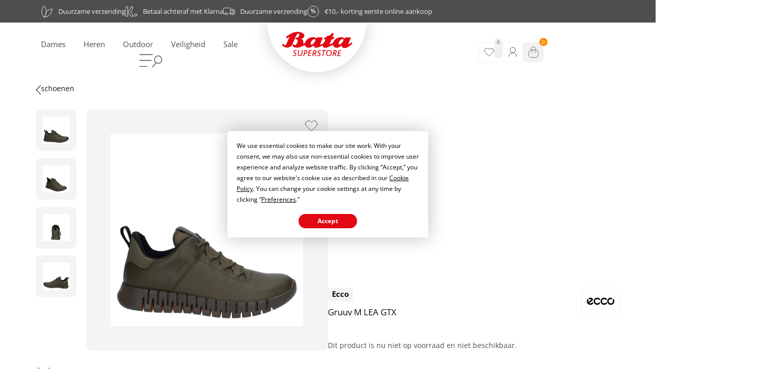

--- FILE ---
content_type: text/html; charset=UTF-8
request_url: https://batasuperstore.nl/product/gruuv-m-lea-gtx/
body_size: 119251
content:
<!doctype html>
<html lang="nl-NL">
<head>
	<meta charset="UTF-8">
	<meta name="viewport" content="width=device-width, initial-scale=1">
	<link rel="profile" href="https://gmpg.org/xfn/11">
	<meta name='robots' content='index, follow, max-image-preview:large, max-snippet:-1, max-video-preview:-1' />

<!-- Google Tag Manager by PYS -->
    <script data-cfasync="false" data-pagespeed-no-defer defer src="data:text/javascript,window.dataLayerPYS%20%3D%20window.dataLayerPYS%20%7C%7C%20%5B%5D%3B"></script>
<!-- End Google Tag Manager by PYS -->
	<!-- This site is optimized with the Yoast SEO plugin v26.6 - https://yoast.com/wordpress/plugins/seo/ -->
	<title>Gruuv M LEA GTX - Bata Superstore</title>
<style>.flying-press-lazy-bg{background-image:none!important;}</style>
<link rel='preload' href='https://batasuperstore.nl/wp-content/uploads/2022/09/cart-icon-header.svg' as='image' fetchpriority='high' />
<link rel='preload' href='https://batasuperstore.nl/wp-content/uploads/2022/09/head_logo-1-1.svg' as='image' imagesrcset='' imagesizes=''/>
<link rel='preload' href='https://batasuperstore.nl/wp-content/uploads/2023/07/8403_ECCO__Heren_360-600x600.jpg' as='image' imagesrcset='https://batasuperstore.nl/wp-content/uploads/2023/07/8403_ECCO__Heren_360-600x600.jpg 600w, https://batasuperstore.nl/wp-content/uploads/2023/07/8403_ECCO__Heren_360-300x300.jpg 300w, https://batasuperstore.nl/wp-content/uploads/2023/07/8403_ECCO__Heren_360-1024x1024.jpg 1024w, https://batasuperstore.nl/wp-content/uploads/2023/07/8403_ECCO__Heren_360-150x150.jpg 150w, https://batasuperstore.nl/wp-content/uploads/2023/07/8403_ECCO__Heren_360-768x768.jpg 768w, https://batasuperstore.nl/wp-content/uploads/2023/07/8403_ECCO__Heren_360-100x100.jpg 100w, https://batasuperstore.nl/wp-content/uploads/2023/07/8403_ECCO__Heren_360-50x50.jpg 50w, https://batasuperstore.nl/wp-content/uploads/2023/07/8403_ECCO__Heren_360.jpg 1500w' imagesizes='(max-width: 600px) 100vw, 600px'/>
<link rel='preload' href='https://batasuperstore.nl/wp-content/uploads/elementor/google-fonts/fonts/opensans-memvyags126mizpba-uvwbx2vvnxbbobj2ovts-muw.woff2' as='font' type='font/woff2' fetchpriority='high' crossorigin='anonymous'><link rel='preload' href='https://batasuperstore.nl/wp-content/plugins/elementor/assets/lib/font-awesome/webfonts/fa-brands-400.woff2' as='font' type='font/woff2' fetchpriority='high' crossorigin='anonymous'><link rel='preload' href='https://batasuperstore.nl/wp-content/plugins/elementor/assets/lib/font-awesome/webfonts/fa-brands-400.woff' as='font' type='font/woff' fetchpriority='high' crossorigin='anonymous'>
<style id="flying-press-css">:where(.wp-block-button__link){box-shadow:none;border-radius:9999px;padding:calc(.667em + 2px) calc(1.333em + 2px);text-decoration:none}:root :where(.wp-block-button .wp-block-button__link.is-style-outline),:root :where(.wp-block-button.is-style-outline>.wp-block-button__link){border:2px solid;padding:.667em 1.333em}:root :where(.wp-block-button .wp-block-button__link.is-style-outline:not(.has-text-color)),:root :where(.wp-block-button.is-style-outline>.wp-block-button__link:not(.has-text-color)){color:currentColor}:root :where(.wp-block-button .wp-block-button__link.is-style-outline:not(.has-background)),:root :where(.wp-block-button.is-style-outline>.wp-block-button__link:not(.has-background)){background-color:initial;background-image:none}:where(.wp-block-calendar table:not(.has-background) th){background:#ddd}:where(.wp-block-columns){margin-bottom:1.75em}:where(.wp-block-columns.has-background){padding:1.25em 2.375em}:where(.wp-block-post-comments input[type=submit]){border:none}:where(.wp-block-cover-image:not(.has-text-color)),:where(.wp-block-cover:not(.has-text-color)){color:#fff}:where(.wp-block-cover-image.is-light:not(.has-text-color)),:where(.wp-block-cover.is-light:not(.has-text-color)){color:#000}:root :where(.wp-block-cover h1:not(.has-text-color)),:root :where(.wp-block-cover h2:not(.has-text-color)),:root :where(.wp-block-cover h3:not(.has-text-color)),:root :where(.wp-block-cover h4:not(.has-text-color)),:root :where(.wp-block-cover h5:not(.has-text-color)),:root :where(.wp-block-cover h6:not(.has-text-color)),:root :where(.wp-block-cover p:not(.has-text-color)){color:inherit}:where(.wp-block-file){margin-bottom:1.5em}:where(.wp-block-file__button){border-radius:2em;padding:.5em 1em;display:inline-block}:where(.wp-block-file__button):where(a):active,:where(.wp-block-file__button):where(a):focus,:where(.wp-block-file__button):where(a):hover,:where(.wp-block-file__button):where(a):visited{box-shadow:none;color:#fff;opacity:.85;text-decoration:none}:where(.wp-block-form-input__input){margin-bottom:.5em;padding:0 .5em;font-size:1em}:where(.wp-block-form-input__input)[type=date],:where(.wp-block-form-input__input)[type=datetime-local],:where(.wp-block-form-input__input)[type=datetime],:where(.wp-block-form-input__input)[type=email],:where(.wp-block-form-input__input)[type=month],:where(.wp-block-form-input__input)[type=number],:where(.wp-block-form-input__input)[type=password],:where(.wp-block-form-input__input)[type=search],:where(.wp-block-form-input__input)[type=tel],:where(.wp-block-form-input__input)[type=text],:where(.wp-block-form-input__input)[type=time],:where(.wp-block-form-input__input)[type=url],:where(.wp-block-form-input__input)[type=week]{border-style:solid;border-width:1px;min-height:2em;line-height:2}:where(.wp-block-group.wp-block-group-is-layout-constrained){position:relative}:root :where(.wp-block-image.is-style-rounded img,.wp-block-image .is-style-rounded img){border-radius:9999px}@keyframes show-content-image{0%{visibility:hidden}99%{visibility:hidden}}@keyframes turn-on-visibility{0%{opacity:0}}@keyframes turn-off-visibility{0%{opacity:1;visibility:visible}99%{opacity:0;visibility:visible}}@keyframes lightbox-zoom-in{0%{transform:translate(calc((-100vw + var(--wp--lightbox-scrollbar-width))/2 + var(--wp--lightbox-initial-left-position)),calc(-50vh + var(--wp--lightbox-initial-top-position)))scale(var(--wp--lightbox-scale))}}@keyframes lightbox-zoom-out{0%{visibility:visible;transform:translate(-50%,-50%)scale(1)}99%{visibility:visible}}:where(.wp-block-latest-comments:not([style*=line-height] .wp-block-latest-comments__comment)){line-height:1.1}:where(.wp-block-latest-comments:not([style*=line-height] .wp-block-latest-comments__comment-excerpt p)){line-height:1.8}:root :where(.wp-block-latest-posts.is-grid){padding:0}:root :where(.wp-block-latest-posts.wp-block-latest-posts__list){padding-left:0}ol,ul{box-sizing:border-box}:root :where(.wp-block-list.has-background){padding:1.25em 2.375em}:where(.wp-block-navigation.has-background .wp-block-navigation-item a:not(.wp-element-button)),:where(.wp-block-navigation.has-background .wp-block-navigation-submenu a:not(.wp-element-button)),:where(.wp-block-navigation .wp-block-navigation__submenu-container .wp-block-navigation-item a:not(.wp-element-button)),:where(.wp-block-navigation .wp-block-navigation__submenu-container .wp-block-navigation-submenu a:not(.wp-element-button)),:where(.wp-block-navigation .wp-block-navigation__submenu-container .wp-block-navigation-submenu button.wp-block-navigation-item__content),:where(.wp-block-navigation .wp-block-navigation__submenu-container .wp-block-pages-list__item button.wp-block-navigation-item__content){padding:.5em 1em}@keyframes overlay-menu__fade-in-animation{0%{opacity:0;transform:translateY(.5em)}}:root :where(p.has-background){padding:1.25em 2.375em}:where(p.has-text-color:not(.has-link-color)) a{color:inherit}:where(.wp-block-post-comments-form input:not([type=submit])),:where(.wp-block-post-comments-form textarea){border:1px solid #949494;font-family:inherit;font-size:1em}:where(.wp-block-post-comments-form input:where(:not([type=submit]):not([type=checkbox]))),:where(.wp-block-post-comments-form textarea){padding:calc(.667em + 2px)}:where(.wp-block-post-excerpt){box-sizing:border-box;margin-bottom:var(--wp--style--block-gap);margin-top:var(--wp--style--block-gap)}:where(.wp-block-preformatted.has-background){padding:1.25em 2.375em}:where(.wp-block-search__button){border:1px solid #ccc;padding:6px 10px}:where(.wp-block-search__input){appearance:none;font-family:inherit;font-size:inherit;font-style:inherit;font-weight:inherit;letter-spacing:inherit;line-height:inherit;min-width:3rem;text-transform:inherit;border:1px solid #949494;flex-grow:1;margin-left:0;margin-right:0;padding:8px;text-decoration:unset!important}:where(.wp-block-search__button-inside .wp-block-search__inside-wrapper){box-sizing:border-box;background-color:#fff;border:1px solid #949494;padding:4px}:where(.wp-block-search__button-inside .wp-block-search__inside-wrapper) :where(.wp-block-search__button){padding:4px 8px}:root :where(.wp-block-separator.is-style-dots){text-align:center;height:auto;line-height:1}:root :where(.wp-block-separator.is-style-dots):before{color:currentColor;content:"···";letter-spacing:2em;padding-left:2em;font-family:serif;font-size:1.5em}:root :where(.wp-block-site-logo.is-style-rounded){border-radius:9999px}:root :where(.wp-block-social-links .wp-social-link a){padding:.25em}:root :where(.wp-block-social-links.is-style-logos-only .wp-social-link a){padding:0}:root :where(.wp-block-social-links.is-style-pill-shape .wp-social-link a){padding-left:.666667em;padding-right:.666667em}:root :where(.wp-block-tag-cloud.is-style-outline){flex-wrap:wrap;gap:1ch;display:flex}:root :where(.wp-block-tag-cloud.is-style-outline a){border:1px solid;margin-right:0;padding:1ch 2ch;font-size:unset!important;text-decoration:none!important}:root :where(.wp-block-table-of-contents){box-sizing:border-box}:where(.wp-block-term-description){box-sizing:border-box;margin-bottom:var(--wp--style--block-gap);margin-top:var(--wp--style--block-gap)}:where(pre.wp-block-verse){font-family:inherit}:root{--wp-block-synced-color:#7a00df;--wp-block-synced-color--rgb:122,0,223;--wp-bound-block-color:var(--wp-block-synced-color);--wp-editor-canvas-background:#ddd;--wp-admin-theme-color:#007cba;--wp-admin-theme-color--rgb:0,124,186;--wp-admin-theme-color-darker-10:#006ba1;--wp-admin-theme-color-darker-10--rgb:0,107,160.5;--wp-admin-theme-color-darker-20:#005a87;--wp-admin-theme-color-darker-20--rgb:0,90,135;--wp-admin-border-width-focus:2px}@media (resolution>=192dpi){:root{--wp-admin-border-width-focus:1.5px}}:root{--wp--preset--font-size--normal:16px;--wp--preset--font-size--huge:42px}.screen-reader-text{clip-path:inset(50%);border:0;width:1px;height:1px;margin:-1px;padding:0;position:absolute;overflow:hidden;word-wrap:normal!important}.screen-reader-text:focus{clip-path:none;color:#444;z-index:100000;background-color:#ddd;width:auto;height:auto;padding:15px 23px 14px;font-size:1em;line-height:normal;text-decoration:none;display:block;top:5px;left:5px}html :where(.has-border-color){border-style:solid}html :where([style*=border-top-color]){border-top-style:solid}html :where([style*=border-right-color]){border-right-style:solid}html :where([style*=border-bottom-color]){border-bottom-style:solid}html :where([style*=border-left-color]){border-left-style:solid}html :where([style*=border-width]){border-style:solid}html :where([style*=border-top-width]){border-top-style:solid}html :where([style*=border-right-width]){border-right-style:solid}html :where([style*=border-bottom-width]){border-bottom-style:solid}html :where([style*=border-left-width]){border-left-style:solid}html :where(img[class*=wp-image-]){max-width:100%;height:auto}:where(figure){margin:0 0 1em}html :where(.is-position-sticky){--wp-admin--admin-bar--position-offset:var(--wp-admin--admin-bar--height,0px)}@media screen and (width<=600px){html :where(.is-position-sticky){--wp-admin--admin-bar--position-offset:0px}}@-webkit-keyframes jet-engine-spin{0%{-webkit-transform:rotate(0);transform:rotate(0)}}@keyframes jet-engine-spin{0%{-webkit-transform:rotate(0);transform:rotate(0)}}@-webkit-keyframes jet-engine-map-spin{0%{-webkit-transform:rotate(0);transform:rotate(0)}}@keyframes jet-engine-map-spin{0%{-webkit-transform:rotate(0);transform:rotate(0)}}.jet-data-store-link-wrapper{z-index:999;display:-webkit-box;display:-ms-flexbox;display:flex;position:relative}.jet-data-store-link{justify-content:center;align-items:center;gap:4px;display:-webkit-inline-box;display:-ms-inline-flexbox;display:inline-flex}.jet-data-store-link__icon.is-svg-icon{display:-webkit-inline-box;display:-ms-inline-flexbox;display:inline-flex}.jet-data-store-link__icon.is-svg-icon svg{width:1em;height:1em}.jet-data-store-link__icon{-webkit-box-ordinal-group:2;-ms-flex-order:1;order:1}button.pswp__button{box-shadow:none!important;background-image:url(https://batasuperstore.nl/wp-content/plugins/woocommerce/assets/css/photoswipe/default-skin/default-skin.png)!important}button.pswp__button,button.pswp__button--arrow--left:before,button.pswp__button--arrow--right:before,button.pswp__button:hover{background-color:#0000!important}button.pswp__button--arrow--left,button.pswp__button--arrow--left:hover,button.pswp__button--arrow--right,button.pswp__button--arrow--right:hover{background-image:none!important}button.pswp__button--close:hover{background-position:0 -44px}button.pswp__button--zoom:hover{background-position:-88px 0}.pswp{-ms-touch-action:none;touch-action:none;z-index:1500;-webkit-text-size-adjust:100%;-webkit-backface-visibility:hidden;outline:0;width:100%;height:100%;display:none;position:absolute;top:0;left:0;overflow:hidden}.pswp *{-webkit-box-sizing:border-box;box-sizing:border-box}.pswp img{max-width:none}.pswp__bg{opacity:0;-webkit-backface-visibility:hidden;will-change:opacity;background:#000;width:100%;height:100%;position:absolute;top:0;left:0;-webkit-transform:translateZ(0);transform:translateZ(0)}.pswp__scroll-wrap{width:100%;height:100%;position:absolute;top:0;left:0;overflow:hidden}.pswp__container,.pswp__zoom-wrap{-ms-touch-action:none;touch-action:none;position:absolute;inset:0}.pswp__container,.pswp__img{-webkit-user-select:none;-moz-user-select:none;-ms-user-select:none;user-select:none;-webkit-tap-highlight-color:#fff0;-webkit-touch-callout:none}.pswp__bg{will-change:opacity;-webkit-transition:opacity .333s cubic-bezier(.4,0,.22,1);transition:opacity .333s cubic-bezier(.4,0,.22,1)}.pswp--animated-in .pswp__bg,.pswp--animated-in .pswp__zoom-wrap{-webkit-transition:none;transition:none}.pswp__container,.pswp__zoom-wrap{-webkit-backface-visibility:hidden}.pswp__item{position:absolute;inset:0;overflow:hidden}.pswp__button{cursor:pointer;-webkit-appearance:none;float:left;opacity:.75;width:44px;height:44px;-webkit-box-shadow:none;box-shadow:none;background:0 0;border:0;margin:0;padding:0;-webkit-transition:opacity .2s;transition:opacity .2s;display:block;position:relative;overflow:visible}.pswp__button:focus,.pswp__button:hover{opacity:1}.pswp__button:active{opacity:.9;outline:0}.pswp__button::-moz-focus-inner{border:0;padding:0}.pswp__button,.pswp__button--arrow--left:before,.pswp__button--arrow--right:before{background:url(https://batasuperstore.nl/wp-content/plugins/woocommerce/assets/css/photoswipe/default-skin/default-skin.png) 0 0/264px 88px no-repeat;width:44px;height:44px}.pswp__button--close{background-position:0 -44px}.pswp__button--share{background-position:-44px -44px}.pswp__button--fs{display:none}.pswp__button--zoom{background-position:-88px 0;display:none}.pswp__button--arrow--left,.pswp__button--arrow--right{background:0 0;width:70px;height:100px;margin-top:-50px;position:absolute;top:50%}.pswp__button--arrow--left{left:0}.pswp__button--arrow--right{right:0}.pswp__button--arrow--left:before,.pswp__button--arrow--right:before{content:"";background-color:#0000004d;width:32px;height:30px;position:absolute;top:35px}.pswp__button--arrow--left:before{background-position:-138px -44px;left:6px}.pswp__button--arrow--right:before{background-position:-94px -44px;right:6px}.pswp__counter,.pswp__share-modal{-webkit-user-select:none;-moz-user-select:none;-ms-user-select:none;user-select:none}.pswp__share-modal{z-index:1600;opacity:0;-webkit-backface-visibility:hidden;will-change:opacity;background:#00000080;width:100%;height:100%;padding:10px;-webkit-transition:opacity .25s ease-out;transition:opacity .25s ease-out;display:block;position:absolute;top:0;left:0}.pswp__share-modal--hidden{display:none}.pswp__share-tooltip{z-index:1620;-webkit-transition:-webkit-transform .25s;-webkit-backface-visibility:hidden;will-change:transform;background:#fff;border-radius:2px;width:auto;transition:transform .25s;display:block;position:absolute;top:56px;right:44px;-webkit-transform:translateY(6px);-ms-transform:translateY(6px);transform:translateY(6px);-webkit-box-shadow:0 2px 5px #00000040;box-shadow:0 2px 5px #00000040}.pswp__share-tooltip a{color:#000;padding:8px 12px;font-size:14px;line-height:18px;text-decoration:none;display:block}.pswp__share-tooltip a:hover{color:#000;text-decoration:none}.pswp__share-tooltip a:first-child{border-radius:2px 2px 0 0}.pswp__share-tooltip a:last-child{border-radius:0 0 2px 2px}.pswp__counter{color:#fff;opacity:.75;height:44px;margin-inline-end:auto;padding:0 10px;font-size:13px;line-height:44px;position:relative;top:0;left:0}.pswp__caption{width:100%;min-height:44px;position:absolute;bottom:0;left:0}.pswp__caption__center{text-align:left;color:#ccc;max-width:420px;margin:0 auto;padding:10px;font-size:13px;line-height:20px}.pswp__preloader{opacity:0;will-change:opacity;direction:ltr;width:44px;height:44px;margin-left:-22px;-webkit-transition:opacity .25s ease-out;transition:opacity .25s ease-out;position:absolute;top:0;left:50%}.pswp__preloader__icn{width:20px;height:20px;margin:12px}@media screen and (width<=1024px){.pswp__preloader{float:right;margin:0;position:relative;top:auto;left:auto}}@-webkit-keyframes clockwise{0%{-webkit-transform:rotate(0);transform:rotate(0)}to{-webkit-transform:rotate(360deg);transform:rotate(360deg)}}@keyframes clockwise{0%{-webkit-transform:rotate(0);transform:rotate(0)}to{-webkit-transform:rotate(360deg);transform:rotate(360deg)}}@-webkit-keyframes donut-rotate{0%{-webkit-transform:rotate(0);transform:rotate(0)}50%{-webkit-transform:rotate(-140deg);transform:rotate(-140deg)}to{-webkit-transform:rotate(0);transform:rotate(0)}}@keyframes donut-rotate{0%{-webkit-transform:rotate(0);transform:rotate(0)}50%{-webkit-transform:rotate(-140deg);transform:rotate(-140deg)}to{-webkit-transform:rotate(0);transform:rotate(0)}}.pswp__ui{-webkit-font-smoothing:auto;visibility:visible;opacity:1;z-index:1550}.pswp__top-bar{justify-content:flex-end;width:100%;height:44px;display:flex;position:absolute;top:0;left:0}.pswp--has_mouse .pswp__button--arrow--left,.pswp--has_mouse .pswp__button--arrow--right,.pswp__caption,.pswp__top-bar{-webkit-backface-visibility:hidden;will-change:opacity;-webkit-transition:opacity .333s cubic-bezier(.4,0,.22,1);transition:opacity .333s cubic-bezier(.4,0,.22,1)}.pswp__caption,.pswp__top-bar{background-color:#00000080}.pswp__ui--hidden .pswp__button--arrow--left,.pswp__ui--hidden .pswp__button--arrow--right,.pswp__ui--hidden .pswp__caption,.pswp__ui--hidden .pswp__top-bar{opacity:.001}.woocommerce img,.woocommerce-page img{max-width:100%;height:auto}.woocommerce #content div.product div.images,.woocommerce div.product div.images,.woocommerce-page #content div.product div.images,.woocommerce-page div.product div.images{float:left;width:48%}@media only screen and (width<=768px){:root{--woocommerce:#720eec;--wc-green:#7ad03a;--wc-red:#a00;--wc-orange:#ffba00;--wc-blue:#2ea2cc;--wc-primary:#720eec;--wc-primary-text:#fcfbfe;--wc-secondary:#e9e6ed;--wc-secondary-text:#515151;--wc-highlight:#958e09;--wc-highligh-text:white;--wc-content-bg:#fff;--wc-subtext:#767676;--wc-form-border-color:#200707cc;--wc-form-border-radius:4px;--wc-form-border-width:1px}.woocommerce #content div.product div.images,.woocommerce #content div.product div.summary,.woocommerce div.product div.images,.woocommerce div.product div.summary,.woocommerce-page #content div.product div.images,.woocommerce-page #content div.product div.summary,.woocommerce-page div.product div.images,.woocommerce-page div.product div.summary{float:none;width:100%}}:root{--woocommerce:#720eec;--wc-green:#7ad03a;--wc-red:#a00;--wc-orange:#ffba00;--wc-blue:#2ea2cc;--wc-primary:#720eec;--wc-primary-text:#fcfbfe;--wc-secondary:#e9e6ed;--wc-secondary-text:#515151;--wc-highlight:#958e09;--wc-highligh-text:white;--wc-content-bg:#fff;--wc-subtext:#767676;--wc-form-border-color:#200707cc;--wc-form-border-radius:4px;--wc-form-border-width:1px}@keyframes spin{to{transform:rotate(360deg)}}@font-face{font-display:swap;font-family:star;src:url(https://batasuperstore.nl/wp-content/plugins/woocommerce/assets/fonts/WooCommerce.woff2)format("woff2"),url(https://batasuperstore.nl/wp-content/plugins/woocommerce/assets/fonts/WooCommerce.woff)format("woff"),url(https://batasuperstore.nl/wp-content/plugins/woocommerce/assets/fonts/WooCommerce.ttf)format("truetype");font-weight:400;font-style:normal}@font-face{font-display:swap;font-family:WooCommerce;src:url(https://batasuperstore.nl/wp-content/plugins/woocommerce/assets/fonts/WooCommerce.woff2)format("woff2"),url(https://batasuperstore.nl/wp-content/plugins/woocommerce/assets/fonts/WooCommerce.woff)format("woff"),url(https://batasuperstore.nl/wp-content/plugins/woocommerce/assets/fonts/WooCommerce.ttf)format("truetype");font-weight:400;font-style:normal}.woocommerce div.product{margin-bottom:0;position:relative}.woocommerce div.product .product_title{clear:none;margin-top:0;padding:0}.woocommerce div.product p.stock{font-size:.92em}.woocommerce div.product div.images{margin-bottom:2em}.woocommerce div.product div.images img{width:100%;height:auto;box-shadow:none;display:block}.woocommerce div.product div.images.woocommerce-product-gallery{position:relative}.woocommerce div.product div.images .woocommerce-product-gallery__wrapper{margin:0;padding:0;transition:all .5s cubic-bezier(.795,-.035,0,1)}.woocommerce div.product div.images .woocommerce-product-gallery__image:nth-child(n+2){width:25%;display:inline-block}.woocommerce div.product div.images .woocommerce-product-gallery__image a{outline-offset:-2px;display:block}.woocommerce div.product div.images .flex-control-thumbs{zoom:1;margin:0;padding:0;overflow:hidden}.woocommerce div.product div.images .flex-control-thumbs li{float:left;width:25%;margin:0;list-style:none}.woocommerce div.product div.images .flex-control-thumbs li img{cursor:pointer;opacity:.5;margin:0}.woocommerce div.product div.images .flex-control-thumbs li img.flex-active,.woocommerce div.product div.images .flex-control-thumbs li img:hover{opacity:1}.woocommerce div.product .woocommerce-product-gallery--columns-4 .flex-control-thumbs li:nth-child(4n+1){clear:left}.woocommerce div.product p.cart{margin-bottom:2em}.woocommerce div.product p.cart:after,.woocommerce div.product p.cart:before{content:" ";display:table}.woocommerce div.product p.cart:after{clear:both}.woocommerce div.product form.cart{margin-bottom:2em}.woocommerce div.product form.cart:after,.woocommerce div.product form.cart:before{content:" ";display:table}.woocommerce div.product form.cart:after{clear:both}.woocommerce div.product form.cart .woocommerce-variation-description p{margin-bottom:1em}.woocommerce :where(.wc_bis_form__input,.wc_bis_form__button){padding:.9rem 1.1rem;line-height:1}.woocommerce:where(body:not(.woocommerce-uses-block-theme)) div.product .stock{color:#958e09}.woocommerce:where(body:not(.woocommerce-uses-block-theme)) div.product .out-of-stock{color:var(--wc-red)}html{-webkit-text-size-adjust:100%;line-height:1.15}*,:after,:before{box-sizing:border-box}body{color:#333;-webkit-font-smoothing:antialiased;-moz-osx-font-smoothing:grayscale;background-color:#fff;margin:0;font-family:-apple-system,BlinkMacSystemFont,Segoe UI,Roboto,Helvetica Neue,Arial,Noto Sans,sans-serif,Apple Color Emoji,Segoe UI Emoji,Segoe UI Symbol,Noto Color Emoji;font-size:1rem;font-weight:400;line-height:1.5}h1,h2,h3,h4,h5,h6{color:inherit;margin-block:.5rem 1rem;font-family:inherit;font-weight:500;line-height:1.2}h1{font-size:2.5rem}h2{font-size:2rem}h3{font-size:1.75rem}h4{font-size:1.5rem}h5{font-size:1.25rem}h6{font-size:1rem}p{margin-block:0 .9rem}a{color:#c36;background-color:#fff0;text-decoration:none}a:active,a:hover{color:#336}a:not([href]):not([tabindex]),a:not([href]):not([tabindex]):focus,a:not([href]):not([tabindex]):hover{color:inherit;text-decoration:none}a:not([href]):not([tabindex]):focus{outline:0}b,strong{font-weight:bolder}img{border-style:none;max-width:100%;height:auto}details{display:block}summary{display:list-item}@media print{*,:after,:before{box-shadow:none!important;color:#000!important;text-shadow:none!important;background:0 0!important}a,a:visited{text-decoration:underline}a[href]:after{content:" (" attr(href)")"}a[href^=\#]:after,a[href^=javascript\:]:after{content:""}img,tr{-moz-column-break-inside:avoid;break-inside:avoid}h2,h3,p{orphans:3;widows:3}h2,h3{-moz-column-break-after:avoid;break-after:avoid}}label{vertical-align:middle;line-height:1;display:inline-block}button,input,optgroup,select,textarea{margin:0;font-family:inherit;font-size:1rem;line-height:1.5}input[type=date],input[type=email],input[type=number],input[type=password],input[type=search],input[type=tel],input[type=text],input[type=url],select,textarea{border:1px solid #666;border-radius:3px;width:100%;padding:.5rem 1rem;transition:all .3s}input[type=date]:focus,input[type=email]:focus,input[type=number]:focus,input[type=password]:focus,input[type=search]:focus,input[type=tel]:focus,input[type=text]:focus,input[type=url]:focus,select:focus,textarea:focus{border-color:#333}button,input{overflow:visible}button,select{text-transform:none}[type=button],[type=reset],[type=submit],button{-webkit-appearance:button;width:auto}[type=button],[type=submit],button{color:#c36;text-align:center;-webkit-user-select:none;-moz-user-select:none;user-select:none;white-space:nowrap;background-color:#fff0;border:1px solid #c36;border-radius:3px;padding:.5rem 1rem;font-size:1rem;font-weight:400;transition:all .3s;display:inline-block}[type=button]:focus:not(:focus-visible),[type=submit]:focus:not(:focus-visible),button:focus:not(:focus-visible){outline:none}[type=button]:focus,[type=button]:hover,[type=submit]:focus,[type=submit]:hover,button:focus,button:hover{color:#fff;background-color:#c36;text-decoration:none}[type=button]:not(:disabled),[type=submit]:not(:disabled),button:not(:disabled){cursor:pointer}[type=checkbox],[type=radio]{box-sizing:border-box;padding:0}[type=number]::-webkit-inner-spin-button,[type=number]::-webkit-outer-spin-button{height:auto}[type=search]{-webkit-appearance:textfield;outline-offset:-2px}[type=search]::-webkit-search-decoration{-webkit-appearance:none}::-webkit-file-upload-button{-webkit-appearance:button;font:inherit}dd,dl,dt,li,ol,ul{vertical-align:baseline;background:#fff0;border:0;outline:0;margin-block:0;font-size:100%}:root{--direction-multiplier:1}body.rtl,html[dir=rtl]{--direction-multiplier:-1}.elementor-screen-only,.screen-reader-text,.screen-reader-text span,.ui-helper-hidden-accessible{clip:rect(0,0,0,0);border:0;width:1px;height:1px;margin:-1px;padding:0;position:absolute;top:-10000em;overflow:hidden}.elementor-clearfix:after{clear:both;content:"";width:0;height:0;display:block}.elementor *,.elementor :after,.elementor :before{box-sizing:border-box}.elementor a{box-shadow:none;text-decoration:none}.elementor img{box-shadow:none;border:none;border-radius:0;max-width:100%;height:auto}.elementor .elementor-widget:not(.elementor-widget-text-editor):not(.elementor-widget-theme-post-content) figure{margin:0}.e-con-inner>.elementor-element.elementor-absolute,.e-con>.elementor-element.elementor-absolute,.elementor-widget-wrap>.elementor-element.elementor-absolute{position:absolute}.elementor-widget-wrap .elementor-element.elementor-widget__width-auto,.elementor-widget-wrap .elementor-element.elementor-widget__width-initial{max-width:100%}@media (width<=1024px){.elementor-widget-wrap .elementor-element.elementor-widget-tablet__width-auto,.elementor-widget-wrap .elementor-element.elementor-widget-tablet__width-initial{max-width:100%}}@media (width<=767px){.elementor-widget-wrap .elementor-element.elementor-widget-mobile__width-auto,.elementor-widget-wrap .elementor-element.elementor-widget-mobile__width-initial{max-width:100%}}.elementor-element{--flex-direction:initial;--flex-wrap:initial;--justify-content:initial;--align-items:initial;--align-content:initial;--gap:initial;--flex-basis:initial;--flex-grow:initial;--flex-shrink:initial;--order:initial;--align-self:initial;align-self:var(--align-self);flex-basis:var(--flex-basis);flex-grow:var(--flex-grow);flex-shrink:var(--flex-shrink);order:var(--order)}.elementor-element.elementor-absolute,.elementor-element.elementor-fixed{z-index:1}.elementor-element:where(.e-con-full,.elementor-widget){align-content:var(--align-content);align-items:var(--align-items);flex-direction:var(--flex-direction);flex-wrap:var(--flex-wrap);gap:var(--row-gap)var(--column-gap);justify-content:var(--justify-content)}.elementor-align-left{text-align:left}.elementor-align-center .elementor-button,.elementor-align-left .elementor-button,.elementor-align-right .elementor-button{width:auto}@media (width<=1024px){.elementor-tablet-align-center{text-align:center}.elementor-tablet-align-center .elementor-button,.elementor-tablet-align-left .elementor-button,.elementor-tablet-align-right .elementor-button{width:auto}}:root{--page-title-display:block}.elementor-page-title,h1.entry-title{display:var(--page-title-display)}@keyframes eicon-spin{0%{transform:rotate(0)}}.elementor-section{position:relative}.elementor-section .elementor-container{margin-left:auto;margin-right:auto;display:flex;position:relative}@media (width<=1024px){.elementor-section .elementor-container{flex-wrap:wrap}}.elementor-section.elementor-section-items-middle>.elementor-container{align-items:center}.elementor-widget-wrap{flex-wrap:wrap;align-content:flex-start;width:100%;position:relative}.elementor:not(.elementor-bc-flex-widget) .elementor-widget-wrap{display:flex}.elementor-widget-wrap>.elementor-element{width:100%}.elementor-widget{position:relative}.elementor-widget:not(:last-child){margin-bottom:var(--kit-widget-spacing,20px)}.elementor-widget:not(:last-child).elementor-absolute,.elementor-widget:not(:last-child).elementor-widget__width-auto,.elementor-widget:not(:last-child).elementor-widget__width-initial{margin-bottom:0}.elementor-column{min-height:1px;display:flex;position:relative}.elementor-column-gap-default>.elementor-column>.elementor-element-populated{padding:10px}@media (width>=768px){.elementor-column.elementor-col-30,.elementor-column[data-col="30"]{width:30%}.elementor-column.elementor-col-33,.elementor-column[data-col="33"]{width:33.333%}.elementor-column.elementor-col-50,.elementor-column[data-col="50"]{width:50%}.elementor-column.elementor-col-70,.elementor-column[data-col="70"]{width:70%}.elementor-column.elementor-col-100,.elementor-column[data-col="100"]{width:100%}}@media (width<=767px){.elementor-column.elementor-sm-30{width:30%}.elementor-column.elementor-sm-70{width:70%}.elementor-column{width:100%}}.elementor-grid{grid-column-gap:var(--grid-column-gap);grid-row-gap:var(--grid-row-gap);display:grid}.elementor-grid .elementor-grid-item{min-width:0}.elementor-grid-1 .elementor-grid{grid-template-columns:repeat(1,1fr)}.elementor-grid-2 .elementor-grid{grid-template-columns:repeat(2,1fr)}.elementor-grid-4 .elementor-grid{grid-template-columns:repeat(4,1fr)}@media (width<=1024px){.elementor-grid-tablet-1 .elementor-grid{grid-template-columns:repeat(1,1fr)}.elementor-grid-tablet-4 .elementor-grid{grid-template-columns:repeat(4,1fr)}}@media (width<=767px){.elementor-grid-mobile-1 .elementor-grid{grid-template-columns:repeat(1,1fr)}.elementor-grid-mobile-2 .elementor-grid{grid-template-columns:repeat(2,1fr)}}@media (width>=1025px){#elementor-device-mode:after{content:"desktop"}}@media (width>=-1px){#elementor-device-mode:after{content:"widescreen"}}@media (width<=-1px){#elementor-device-mode:after{content:"laptop";content:"tablet_extra"}}@media (width<=1024px){#elementor-device-mode:after{content:"tablet"}}@media (width<=-1px){#elementor-device-mode:after{content:"mobile_extra"}}@media (width<=767px){#elementor-device-mode:after{content:"mobile"}}@media (prefers-reduced-motion:no-preference){html{scroll-behavior:smooth}}.e-con{--border-radius:0;--border-top-width:0px;--border-right-width:0px;--border-bottom-width:0px;--border-left-width:0px;--border-style:initial;--border-color:initial;--container-widget-width:100%;--container-widget-height:initial;--container-widget-flex-grow:0;--container-widget-align-self:initial;--content-width:min(100%,var(--container-max-width,1140px));--width:100%;--min-height:initial;--height:auto;--text-align:initial;--margin-top:0px;--margin-right:0px;--margin-bottom:0px;--margin-left:0px;--padding-top:var(--container-default-padding-top,10px);--padding-right:var(--container-default-padding-right,10px);--padding-bottom:var(--container-default-padding-bottom,10px);--padding-left:var(--container-default-padding-left,10px);--position:relative;--z-index:revert;--overflow:visible;--gap:var(--widgets-spacing,20px);--row-gap:var(--widgets-spacing-row,20px);--column-gap:var(--widgets-spacing-column,20px);--overlay-mix-blend-mode:initial;--overlay-opacity:1;--overlay-transition:.3s;--e-con-grid-template-columns:repeat(3,1fr);--e-con-grid-template-rows:repeat(2,1fr);border-radius:var(--border-radius);height:var(--height);min-height:var(--min-height);min-width:0;overflow:var(--overflow);position:var(--position);width:var(--width);z-index:var(--z-index);--flex-wrap-mobile:wrap;margin-block-start:var(--margin-block-start);margin-block-end:var(--margin-block-end);margin-inline-start:var(--margin-inline-start);margin-inline-end:var(--margin-inline-end);padding-inline-start:var(--padding-inline-start);padding-inline-end:var(--padding-inline-end)}.e-con:where(:not(.e-div-block-base)){transition:background var(--background-transition,.3s),border var(--border-transition,.3s),box-shadow var(--border-transition,.3s),transform var(--e-con-transform-transition-duration,.4s)}.e-con{--margin-block-start:var(--margin-top);--margin-block-end:var(--margin-bottom);--margin-inline-start:var(--margin-left);--margin-inline-end:var(--margin-right);--padding-inline-start:var(--padding-left);--padding-inline-end:var(--padding-right);--padding-block-start:var(--padding-top);--padding-block-end:var(--padding-bottom);--border-block-start-width:var(--border-top-width);--border-block-end-width:var(--border-bottom-width);--border-inline-start-width:var(--border-left-width);--border-inline-end-width:var(--border-right-width)}.e-con.e-flex{--flex-direction:column;--flex-basis:auto;--flex-grow:0;--flex-shrink:1;flex:var(--flex-grow)var(--flex-shrink)var(--flex-basis)}.e-con-full,.e-con>.e-con-inner{text-align:var(--text-align);padding-block-start:var(--padding-block-start);padding-block-end:var(--padding-block-end)}.e-con-full.e-flex,.e-con.e-flex>.e-con-inner{flex-direction:var(--flex-direction)}.e-con,.e-con>.e-con-inner{display:var(--display)}.e-con-boxed.e-flex{flex-flow:column;place-content:normal;align-items:normal}.e-con-boxed{gap:initial;text-align:initial}.e-con.e-flex>.e-con-inner{align-content:var(--align-content);align-items:var(--align-items);flex:auto;flex-wrap:var(--flex-wrap);align-self:auto;justify-content:var(--justify-content)}.e-con>.e-con-inner{gap:var(--row-gap)var(--column-gap);height:100%;max-width:var(--content-width);width:100%;margin:0 auto;padding-inline:0}:is(.elementor-section-wrap,[data-elementor-id])>.e-con{--margin-left:auto;--margin-right:auto;max-width:min(100%,var(--width))}.e-con .elementor-widget.elementor-widget{margin-block-end:0}.e-con:before,.e-con>.elementor-background-slideshow:before,.e-con>.elementor-motion-effects-container>.elementor-motion-effects-layer:before,:is(.e-con,.e-con>.e-con-inner)>.elementor-background-video-container:before{border-block-end-width:var(--border-block-end-width);border-block-start-width:var(--border-block-start-width);border-color:var(--border-color);border-inline-end-width:var(--border-inline-end-width);border-inline-start-width:var(--border-inline-start-width);border-radius:var(--border-radius);border-style:var(--border-style);content:var(--background-overlay);height:max(100% + var(--border-top-width) + var(--border-bottom-width),100%);left:calc(0px - var(--border-left-width));mix-blend-mode:var(--overlay-mix-blend-mode);opacity:var(--overlay-opacity);top:calc(0px - var(--border-top-width));transition:var(--overlay-transition,.3s);width:max(100% + var(--border-left-width) + var(--border-right-width),100%);display:block;position:absolute}.e-con:before{transition:background var(--overlay-transition,.3s),border-radius var(--border-transition,.3s),opacity var(--overlay-transition,.3s)}.e-con .elementor-widget{min-width:0}.e-con>.e-con-inner>.elementor-widget>.elementor-widget-container,.e-con>.elementor-widget>.elementor-widget-container{height:100%}.e-con.e-con>.e-con-inner>.elementor-widget,.elementor.elementor .e-con>.elementor-widget{max-width:100%}.e-con .elementor-widget:not(:last-child){--kit-widget-spacing:0px}@media (width<=767px){.e-con.e-flex{--width:100%;--flex-wrap:var(--flex-wrap-mobile)}}.elementor-form-fields-wrapper{flex-wrap:wrap;display:flex}.elementor-field-group{flex-wrap:wrap;align-items:center}.elementor-field-group.elementor-field-type-submit{align-items:flex-end}.elementor-field-group .elementor-field-textual{color:#1f2124;vertical-align:middle;background-color:#fff0;border:1px solid #69727d;flex-grow:1;width:100%;max-width:100%}.elementor-field-group .elementor-field-textual:focus{outline:0;box-shadow:inset 0 0 0 1px #0000001a}.elementor-field-group .elementor-field-textual::-moz-placeholder{color:inherit;opacity:.6;font-family:inherit}.elementor-field-group .elementor-field-textual::placeholder{color:inherit;opacity:.6;font-family:inherit}.elementor-field-label{cursor:pointer}.elementor-field-textual{border-radius:3px;min-height:40px;padding:5px 14px;font-size:15px;line-height:1.4}.elementor-field-textual.elementor-size-xs{border-radius:2px;min-height:33px;padding:4px 12px;font-size:13px}.elementor-button-align-end .e-form__buttons,.elementor-button-align-end .elementor-field-type-submit{justify-content:flex-end}.elementor-button-align-center .elementor-field-type-submit:not(.e-form__buttons__wrapper) .elementor-button,.elementor-button-align-end .elementor-field-type-submit:not(.e-form__buttons__wrapper) .elementor-button,.elementor-button-align-start .elementor-field-type-submit:not(.e-form__buttons__wrapper) .elementor-button{flex-basis:auto}.elementor-form .elementor-button{border:none;padding-block:0}.elementor-form .elementor-button-content-wrapper,.elementor-form .elementor-button>span{flex-direction:row;justify-content:center;gap:5px;display:flex}.elementor-form .elementor-button.elementor-size-xs{min-height:33px}.elementor-form .elementor-button.elementor-size-sm{min-height:40px}.elementor-element:where(:not(.e-con)):where(:not(.e-div-block-base)) .elementor-widget-container,.elementor-element:where(:not(.e-con)):where(:not(.e-div-block-base)):not(:has(.elementor-widget-container)){transition:background .3s,border .3s,border-radius .3s,box-shadow .3s,transform var(--e-transform-transition-duration,.4s)}.elementor-heading-title{margin:0;padding:0;line-height:1}.elementor-button{color:#fff;fill:#fff;text-align:center;background-color:#69727d;border-radius:3px;padding:12px 24px;font-size:15px;line-height:1;transition:all .3s;display:inline-block}.elementor-button:focus,.elementor-button:hover,.elementor-button:visited{color:#fff}.elementor-button-content-wrapper{flex-direction:row;justify-content:center;gap:5px;display:flex}.elementor-button-icon{align-items:center;display:flex}.elementor-button-icon svg{width:1em;height:auto}.elementor-button-text{display:inline-block}.elementor-button.elementor-size-xs{border-radius:2px;padding:10px 20px;font-size:13px}.elementor-button span{text-decoration:inherit}.elementor-icon{color:#69727d;text-align:center;font-size:50px;line-height:1;transition:all .3s;display:inline-block}.elementor-icon:hover{color:#69727d}.elementor-icon i,.elementor-icon svg{width:1em;height:1em;display:block;position:relative}.elementor-icon i:before,.elementor-icon svg:before{position:absolute;left:50%;transform:translate(-50%)}.elementor-shape-circle .elementor-icon{border-radius:50%}.animated{animation-duration:1.25s}.animated.animated-slow{animation-duration:2s}.animated.animated-fast{animation-duration:.75s}.animated.infinite{animation-iteration-count:infinite}.animated.reverse{animation-direction:reverse;animation-fill-mode:forwards}@media (prefers-reduced-motion:reduce){.animated{animation:none!important}html *{transition-duration:0s!important;transition-delay:0s!important}}@media (width<=767px){.elementor .elementor-hidden-mobile,.elementor .elementor-hidden-phone{display:none}}@media (width>=768px) and (width<=1024px){.elementor .elementor-hidden-tablet{display:none}}@media (width>=1025px) and (width<=99999px){.elementor .elementor-hidden-desktop{display:none}}.elementor-kit-7{--e-global-color-primary:#e20814;--e-global-color-secondary:#0f0f0f;--e-global-color-text:#4e4e4e;--e-global-color-accent:#a8a8a8;--e-global-color-25778b7:#f2f2f2;--e-global-color-f9535ed:#ff8c00;--e-global-color-65409eb:#25d841;--e-global-color-bf8fa71:#fff;--e-global-color-85b1810:#02010100;--e-global-color-5c75cf7:#d67600;--e-global-typography-primary-font-family:"Open Sans";--e-global-typography-primary-font-size:31px;--e-global-typography-primary-font-weight:700;--e-global-typography-primary-line-height:1.355em;--e-global-typography-secondary-font-family:"Open Sans";--e-global-typography-secondary-font-size:30px;--e-global-typography-secondary-font-weight:700;--e-global-typography-secondary-line-height:1.355em;--e-global-typography-text-font-family:"Open Sans";--e-global-typography-text-font-size:24px;--e-global-typography-text-font-weight:700;--e-global-typography-text-line-height:1.355em;--e-global-typography-accent-font-family:"Open Sans";--e-global-typography-accent-font-size:19px;--e-global-typography-accent-font-weight:700;--e-global-typography-accent-line-height:1.355em;--e-global-typography-688a60e-font-family:"Open Sans";--e-global-typography-688a60e-font-size:15px;--e-global-typography-688a60e-font-weight:700;--e-global-typography-688a60e-line-height:1.355em;--e-global-typography-eaecc9a-font-family:"Open Sans";--e-global-typography-eaecc9a-font-size:15px;--e-global-typography-eaecc9a-font-weight:600;--e-global-typography-eaecc9a-line-height:1.355em;--e-global-typography-e32dcd0-font-family:"Open Sans";--e-global-typography-e32dcd0-font-size:15px;--e-global-typography-e32dcd0-font-weight:400;--e-global-typography-e32dcd0-line-height:2em;--e-global-typography-4fb5c30-font-family:"Open Sans";--e-global-typography-4fb5c30-font-size:14px;--e-global-typography-4fb5c30-font-weight:400;--e-global-typography-4fb5c30-line-height:2em;--e-global-typography-aeb2b18-font-family:"Open Sans";--e-global-typography-aeb2b18-font-size:13px;--e-global-typography-aeb2b18-font-weight:400;--e-global-typography-aeb2b18-line-height:2em;--e-global-typography-54bfc36-font-family:"Jenna Sue";--e-global-typography-54bfc36-font-size:34px;--e-global-typography-54bfc36-font-weight:normal;--e-global-typography-54bfc36-line-height:1.235em;--e-global-typography-3dd3a91-font-family:"Open Sans";--e-global-typography-3dd3a91-font-size:12px;--e-global-typography-3dd3a91-font-weight:600;--e-global-typography-3dd3a91-line-height:2em;--e-global-typography-aba08b2-font-family:"Open Sans";--e-global-typography-aba08b2-font-size:17px;--e-global-typography-aba08b2-font-weight:700;--e-global-typography-aba08b2-line-height:1.355em;color:var(--e-global-color-text);font-family:var(--e-global-typography-e32dcd0-font-family),Sans-serif;font-size:var(--e-global-typography-e32dcd0-font-size);font-weight:var(--e-global-typography-e32dcd0-font-weight);line-height:var(--e-global-typography-e32dcd0-line-height)}.elementor-kit-7 button,.elementor-kit-7 input[type=button],.elementor-kit-7 input[type=submit],.elementor-kit-7 .elementor-button{background-color:var(--e-global-color-primary);font-family:var(--e-global-typography-eaecc9a-font-family),Sans-serif;font-size:var(--e-global-typography-eaecc9a-font-size);font-weight:var(--e-global-typography-eaecc9a-font-weight);line-height:var(--e-global-typography-eaecc9a-line-height);color:var(--e-global-color-bf8fa71);border-radius:10000px;padding:9.5px 17px}.elementor-kit-7 button:hover,.elementor-kit-7 button:focus,.elementor-kit-7 input[type=button]:hover,.elementor-kit-7 input[type=button]:focus,.elementor-kit-7 input[type=submit]:hover,.elementor-kit-7 input[type=submit]:focus,.elementor-kit-7 .elementor-button:hover,.elementor-kit-7 .elementor-button:focus{background-color:var(--e-global-color-secondary);color:var(--e-global-color-bf8fa71)}.elementor-kit-7 p{margin-block-end:0}.elementor-kit-7 a{color:var(--e-global-color-primary)}.elementor-kit-7 a:hover{color:var(--e-global-color-secondary)}.elementor-kit-7 h1{color:var(--e-global-color-secondary);font-family:var(--e-global-typography-primary-font-family),Sans-serif;font-size:var(--e-global-typography-primary-font-size);font-weight:var(--e-global-typography-primary-font-weight);line-height:var(--e-global-typography-primary-line-height)}.elementor-kit-7 h2{color:var(--e-global-color-secondary);font-family:var(--e-global-typography-secondary-font-family),Sans-serif;font-size:var(--e-global-typography-secondary-font-size);font-weight:var(--e-global-typography-secondary-font-weight);line-height:var(--e-global-typography-secondary-line-height)}.elementor-kit-7 h3{color:var(--e-global-color-secondary);font-family:var(--e-global-typography-text-font-family),Sans-serif;font-size:var(--e-global-typography-text-font-size);font-weight:var(--e-global-typography-text-font-weight);line-height:var(--e-global-typography-text-line-height)}.elementor-kit-7 h4{color:var(--e-global-color-secondary);font-family:var(--e-global-typography-accent-font-family),Sans-serif;font-size:var(--e-global-typography-accent-font-size);font-weight:var(--e-global-typography-accent-font-weight);line-height:var(--e-global-typography-accent-line-height)}.elementor-kit-7 h5{color:var(--e-global-color-secondary);font-family:var(--e-global-typography-688a60e-font-family),Sans-serif;font-size:var(--e-global-typography-688a60e-font-size);font-weight:var(--e-global-typography-688a60e-font-weight);line-height:var(--e-global-typography-688a60e-line-height)}.elementor-kit-7 h6{color:var(--e-global-color-secondary);font-family:var(--e-global-typography-eaecc9a-font-family),Sans-serif;font-size:var(--e-global-typography-eaecc9a-font-size);font-weight:var(--e-global-typography-eaecc9a-font-weight);line-height:var(--e-global-typography-eaecc9a-line-height)}.elementor-kit-7 img{border-radius:9px}.elementor-kit-7 label{color:var(--e-global-color-secondary);font-family:var(--e-global-typography-e32dcd0-font-family),Sans-serif;font-size:var(--e-global-typography-e32dcd0-font-size);font-weight:var(--e-global-typography-e32dcd0-font-weight);line-height:var(--e-global-typography-e32dcd0-line-height)}.elementor-kit-7 input:not([type=button]):not([type=submit]),.elementor-kit-7 textarea,.elementor-kit-7 .elementor-field-textual{font-family:var(--e-global-typography-e32dcd0-font-family),Sans-serif;font-size:var(--e-global-typography-e32dcd0-font-size);font-weight:var(--e-global-typography-e32dcd0-font-weight);line-height:var(--e-global-typography-e32dcd0-line-height);color:var(--e-global-color-secondary);background-color:var(--e-global-color-bf8fa71);border-style:solid;border-width:1px;border-color:var(--e-global-color-accent);border-radius:5px;padding:9px 15px;transition:all .5s}.elementor-kit-7 input:focus:not([type=button]):not([type=submit]),.elementor-kit-7 textarea:focus,.elementor-kit-7 .elementor-field-textual:focus{color:var(--e-global-color-secondary);box-shadow:0 0 0 3px #e2081426}.elementor-section.elementor-section-boxed>.elementor-container{max-width:1140px}.e-con{--container-max-width:1140px}h1.entry-title{display:var(--page-title-display)}@media (width<=1024px){.elementor-kit-7{font-size:var(--e-global-typography-e32dcd0-font-size);line-height:var(--e-global-typography-e32dcd0-line-height)}.elementor-kit-7 h1{font-size:var(--e-global-typography-primary-font-size);line-height:var(--e-global-typography-primary-line-height)}.elementor-kit-7 h2{font-size:var(--e-global-typography-secondary-font-size);line-height:var(--e-global-typography-secondary-line-height)}.elementor-kit-7 h3{font-size:var(--e-global-typography-text-font-size);line-height:var(--e-global-typography-text-line-height)}.elementor-kit-7 h4{font-size:var(--e-global-typography-accent-font-size);line-height:var(--e-global-typography-accent-line-height)}.elementor-kit-7 h5{font-size:var(--e-global-typography-688a60e-font-size);line-height:var(--e-global-typography-688a60e-line-height)}.elementor-kit-7 h6,.elementor-kit-7 button,.elementor-kit-7 input[type=button],.elementor-kit-7 input[type=submit],.elementor-kit-7 .elementor-button{font-size:var(--e-global-typography-eaecc9a-font-size);line-height:var(--e-global-typography-eaecc9a-line-height)}.elementor-kit-7 label,.elementor-kit-7 input:not([type=button]):not([type=submit]),.elementor-kit-7 textarea,.elementor-kit-7 .elementor-field-textual{font-size:var(--e-global-typography-e32dcd0-font-size);line-height:var(--e-global-typography-e32dcd0-line-height)}.elementor-section.elementor-section-boxed>.elementor-container{max-width:1024px}.e-con{--container-max-width:1024px}}@media (width<=767px){.elementor-kit-7{--e-global-typography-primary-font-size:29px;--e-global-typography-secondary-font-size:23px;--e-global-typography-text-font-size:20px;--e-global-typography-accent-font-size:17px;--e-global-typography-688a60e-font-size:15px;--e-global-typography-eaecc9a-font-size:15px;--e-global-typography-aba08b2-font-size:15px;font-size:var(--e-global-typography-e32dcd0-font-size);line-height:var(--e-global-typography-e32dcd0-line-height)}.elementor-kit-7 h1{font-size:var(--e-global-typography-primary-font-size);line-height:var(--e-global-typography-primary-line-height)}.elementor-kit-7 h2{font-size:var(--e-global-typography-secondary-font-size);line-height:var(--e-global-typography-secondary-line-height)}.elementor-kit-7 h3{font-size:var(--e-global-typography-text-font-size);line-height:var(--e-global-typography-text-line-height)}.elementor-kit-7 h4{font-size:var(--e-global-typography-accent-font-size);line-height:var(--e-global-typography-accent-line-height)}.elementor-kit-7 h5{font-size:var(--e-global-typography-688a60e-font-size);line-height:var(--e-global-typography-688a60e-line-height)}.elementor-kit-7 h6,.elementor-kit-7 button,.elementor-kit-7 input[type=button],.elementor-kit-7 input[type=submit],.elementor-kit-7 .elementor-button{font-size:var(--e-global-typography-eaecc9a-font-size);line-height:var(--e-global-typography-eaecc9a-line-height)}.elementor-kit-7 label,.elementor-kit-7 input:not([type=button]):not([type=submit]),.elementor-kit-7 textarea,.elementor-kit-7 .elementor-field-textual{font-size:var(--e-global-typography-e32dcd0-font-size);line-height:var(--e-global-typography-e32dcd0-line-height)}.elementor-section.elementor-section-boxed>.elementor-container{max-width:767px}.e-con{--container-max-width:767px}}:focus{outline:0!important;box-shadow:0 0!important}*{-webkit-tap-highlight-color:#fff0}strong{font-weight:600!important}input[type=search]::-ms-clear{width:0;height:0;display:none}input[type=search]::-ms-reveal{width:0;height:0;display:none}input[type=search]::-webkit-search-decoration,input[type=search]::-webkit-search-cancel-button,input[type=search]::-webkit-search-results-button,input[type=search]::-webkit-search-results-decoration{display:none}img{-webkit-user-select:none;-moz-user-select:none;-ms-user-select:none;user-select:none;-khtml-user-select:none;-o-user-select:none;-webkit-user-drag:none;-khtml-user-drag:none;-moz-user-drag:none;-o-user-drag:none;-ms-user-drag:none;user-drag:none;pointer-events:none}li img{pointer-events:all!important}@font-face{font-display:swap;font-family:Jenna Sue;font-style:normal;font-weight:400;font-display:auto;src:url(https://batasuperstore.nl/wp-content/uploads/2022/09/JennaSue.eot);src:url(https://batasuperstore.nl/wp-content/uploads/2022/09/JennaSue.eot#iefix)format("embedded-opentype"),url(https://batasuperstore.nl/wp-content/uploads/2022/09/JennaSue.woff2)format("woff2"),url(https://batasuperstore.nl/wp-content/uploads/2022/09/JennaSue.woff)format("woff"),url(https://batasuperstore.nl/wp-content/uploads/2022/09/JennaSue.ttf)format("truetype"),url(https://batasuperstore.nl/wp-content/uploads/2022/09/JennaSue.svg#JennaSue)format("svg")}.elementor-widget.elementor-icon-list--layout-inline .elementor-widget-container,.elementor-widget:not(:has(.elementor-widget-container)) .elementor-widget-container{overflow:hidden}.elementor-widget .elementor-icon-list-items.elementor-inline-items{flex-wrap:wrap;margin-inline:-8px;display:flex}.elementor-widget .elementor-icon-list-items.elementor-inline-items .elementor-inline-item{word-break:break-word}.elementor-widget .elementor-icon-list-items.elementor-inline-items .elementor-icon-list-item{margin-inline:8px}.elementor-widget .elementor-icon-list-items.elementor-inline-items .elementor-icon-list-item:after{border-width:0;border-inline-start-width:1px;border-style:solid;width:auto;height:100%;position:relative;inset-inline:auto -8px}.elementor-widget .elementor-icon-list-items{margin:0;padding:0;list-style-type:none}.elementor-widget .elementor-icon-list-item{margin:0;padding:0;position:relative}.elementor-widget .elementor-icon-list-item:after{width:100%;position:absolute;inset-block-end:0}.elementor-widget .elementor-icon-list-item,.elementor-widget .elementor-icon-list-item a{align-items:var(--icon-vertical-align,center);font-size:inherit;display:flex}.elementor-widget .elementor-icon-list-icon+.elementor-icon-list-text{align-self:center;padding-inline-start:5px}.elementor-widget .elementor-icon-list-icon{display:flex;position:relative;inset-block-start:var(--icon-vertical-offset,initial)}.elementor-widget .elementor-icon-list-icon svg{height:var(--e-icon-list-icon-size,1em);width:var(--e-icon-list-icon-size,1em)}.elementor-widget .elementor-icon-list-icon i{font-size:var(--e-icon-list-icon-size);width:1.25em}.elementor-widget.elementor-widget-icon-list .elementor-icon-list-icon{text-align:var(--e-icon-list-icon-align)}.elementor-widget.elementor-widget-icon-list .elementor-icon-list-icon svg{margin:var(--e-icon-list-icon-margin,0 calc(var(--e-icon-list-icon-size,1em)*.25)0 0)}.elementor-widget.elementor-list-item-link-full_width a{width:100%}.elementor-widget.elementor-align-left .elementor-icon-list-item,.elementor-widget.elementor-align-left .elementor-icon-list-item a{text-align:left;justify-content:flex-start}.elementor-widget.elementor-align-left .elementor-inline-items{justify-content:flex-start}.elementor-widget:not(.elementor-align-right) .elementor-icon-list-item:after{inset-inline-start:0}.elementor-widget:not(.elementor-align-left) .elementor-icon-list-item:after{inset-inline-end:0}@media (width>=-1px){.elementor-widget:not(.elementor-widescreen-align-right) .elementor-icon-list-item:after{inset-inline-start:0}.elementor-widget:not(.elementor-widescreen-align-left) .elementor-icon-list-item:after{inset-inline-end:0}}@media (width<=-1px){.elementor-widget:not(.elementor-laptop-align-right) .elementor-icon-list-item:after{inset-inline-start:0}.elementor-widget:not(.elementor-laptop-align-left) .elementor-icon-list-item:after{inset-inline-end:0}.elementor-widget:not(.elementor-tablet_extra-align-right) .elementor-icon-list-item:after{inset-inline-start:0}.elementor-widget:not(.elementor-tablet_extra-align-left) .elementor-icon-list-item:after{inset-inline-end:0}}@media (width<=1024px){.elementor-widget.elementor-tablet-align-center .elementor-icon-list-item,.elementor-widget.elementor-tablet-align-center .elementor-icon-list-item a{justify-content:center}.elementor-widget.elementor-tablet-align-center .elementor-icon-list-item:after{margin:auto}.elementor-widget.elementor-tablet-align-center .elementor-inline-items{justify-content:center}.elementor-widget:not(.elementor-tablet-align-right) .elementor-icon-list-item:after{inset-inline-start:0}.elementor-widget:not(.elementor-tablet-align-left) .elementor-icon-list-item:after{inset-inline-end:0}}@media (width<=-1px){.elementor-widget:not(.elementor-mobile_extra-align-right) .elementor-icon-list-item:after{inset-inline-start:0}.elementor-widget:not(.elementor-mobile_extra-align-left) .elementor-icon-list-item:after{inset-inline-end:0}}@media (width<=767px){.elementor-widget:not(.elementor-mobile-align-right) .elementor-icon-list-item:after{inset-inline-start:0}.elementor-widget:not(.elementor-mobile-align-left) .elementor-icon-list-item:after{inset-inline-end:0}}#left-area ul.elementor-icon-list-items,.elementor .elementor-element ul.elementor-icon-list-items,.elementor-edit-area .elementor-element ul.elementor-icon-list-items{padding:0}@font-face{font-display:swap;font-family:swiper-icons;src:url("data:application/font-woff;charset=utf-8;base64, [base64]//wADZ2x5ZgAAAywAAADMAAAD2MHtryVoZWFkAAABbAAAADAAAAA2E2+eoWhoZWEAAAGcAAAAHwAAACQC9gDzaG10eAAAAigAAAAZAAAArgJkABFsb2NhAAAC0AAAAFoAAABaFQAUGG1heHAAAAG8AAAAHwAAACAAcABAbmFtZQAAA/gAAAE5AAACXvFdBwlwb3N0AAAFNAAAAGIAAACE5s74hXjaY2BkYGAAYpf5Hu/j+W2+MnAzMYDAzaX6QjD6/4//Bxj5GA8AuRwMYGkAPywL13jaY2BkYGA88P8Agx4j+/8fQDYfA1AEBWgDAIB2BOoAeNpjYGRgYNBh4GdgYgABEMnIABJzYNADCQAACWgAsQB42mNgYfzCOIGBlYGB0YcxjYGBwR1Kf2WQZGhhYGBiYGVmgAFGBiQQkOaawtDAoMBQxXjg/wEGPcYDDA4wNUA2CCgwsAAAO4EL6gAAeNpj2M0gyAACqxgGNWBkZ2D4/wMA+xkDdgAAAHjaY2BgYGaAYBkGRgYQiAHyGMF8FgYHIM3DwMHABGQrMOgyWDLEM1T9/w8UBfEMgLzE////P/5//f/V/xv+r4eaAAeMbAxwIUYmIMHEgKYAYjUcsDAwsLKxc3BycfPw8jEQA/[base64]/uznmfPFBNODM2K7MTQ45YEAZqGP81AmGGcF3iPqOop0r1SPTaTbVkfUe4HXj97wYE+yNwWYxwWu4v1ugWHgo3S1XdZEVqWM7ET0cfnLGxWfkgR42o2PvWrDMBSFj/IHLaF0zKjRgdiVMwScNRAoWUoH78Y2icB/yIY09An6AH2Bdu/UB+yxopYshQiEvnvu0dURgDt8QeC8PDw7Fpji3fEA4z/PEJ6YOB5hKh4dj3EvXhxPqH/SKUY3rJ7srZ4FZnh1PMAtPhwP6fl2PMJMPDgeQ4rY8YT6Gzao0eAEA409DuggmTnFnOcSCiEiLMgxCiTI6Cq5DZUd3Qmp10vO0LaLTd2cjN4fOumlc7lUYbSQcZFkutRG7g6JKZKy0RmdLY680CDnEJ+UMkpFFe1RN7nxdVpXrC4aTtnaurOnYercZg2YVmLN/d/gczfEimrE/fs/bOuq29Zmn8tloORaXgZgGa78yO9/cnXm2BpaGvq25Dv9S4E9+5SIc9PqupJKhYFSSl47+Qcr1mYNAAAAeNptw0cKwkAAAMDZJA8Q7OUJvkLsPfZ6zFVERPy8qHh2YER+3i/BP83vIBLLySsoKimrqKqpa2hp6+jq6RsYGhmbmJqZSy0sraxtbO3sHRydnEMU4uR6yx7JJXveP7WrDycAAAAAAAH//wACeNpjYGRgYOABYhkgZgJCZgZNBkYGLQZtIJsFLMYAAAw3ALgAeNolizEKgDAQBCchRbC2sFER0YD6qVQiBCv/H9ezGI6Z5XBAw8CBK/m5iQQVauVbXLnOrMZv2oLdKFa8Pjuru2hJzGabmOSLzNMzvutpB3N42mNgZGBg4GKQYzBhYMxJLMlj4GBgAYow/P/PAJJhLM6sSoWKfWCAAwDAjgbRAAB42mNgYGBkAIIbCZo5IPrmUn0hGA0AO8EFTQAA");font-weight:400;font-style:normal}:root{--swiper-theme-color:#007aff}.swiper{z-index:1;margin-left:auto;margin-right:auto;padding:0;list-style:none;position:relative;overflow:hidden}.swiper-wrapper{z-index:1;box-sizing:content-box;width:100%;height:100%;transition-property:transform;display:flex;position:relative}.swiper-android .swiper-slide,.swiper-wrapper{transform:translate(0,0)}.swiper-slide{flex-shrink:0;width:100%;height:100%;transition-property:transform;position:relative}:root{--swiper-navigation-size:44px}@keyframes swiper-preloader-spin{0%{transform:rotate(0)}to{transform:rotate(360deg)}}.elementor-element,.elementor-lightbox{--swiper-theme-color:#000;--swiper-navigation-size:44px;--swiper-pagination-bullet-size:6px;--swiper-pagination-bullet-horizontal-gap:6px}.elementor-element .swiper .swiper-slide figure,.elementor-lightbox .swiper .swiper-slide figure{line-height:0}.elementor-element .elementor-swiper,.elementor-lightbox .elementor-swiper{position:relative}.elementor-element .elementor-main-swiper,.elementor-lightbox .elementor-main-swiper{position:static}.elementor-slides .swiper-slide-bg{background-position:50%;background-repeat:no-repeat;background-size:cover;min-width:100%;min-height:100%}.elementor-slides .swiper-slide-inner{background-position:50%;background-repeat:no-repeat;margin:auto;padding:50px;position:absolute;inset:0}.elementor-slides .swiper-slide-inner,.elementor-slides .swiper-slide-inner:hover{color:#fff;display:flex}.elementor-slides .swiper-slide-inner .elementor-slide-description{font-size:17px;line-height:1.4}.elementor-slides .swiper-slide-inner .elementor-slide-description:not(:last-child),.elementor-slides .swiper-slide-inner .elementor-slide-heading:not(:last-child){margin-bottom:30px}.elementor--v-position-middle .swiper-slide-inner{align-items:center}.elementor--h-position-center .swiper-slide-inner{justify-content:center}.elementor-slides-wrapper div:not(.swiper-slide)>.swiper-slide-inner{display:none}@media (width<=767px){.elementor-slides .swiper-slide-inner{padding:30px}.elementor-slides .swiper-slide-inner .elementor-slide-description{margin-bottom:15px;font-size:13px;line-height:1.4}}.elementor-widget-heading .elementor-heading-title[class*=elementor-size-]>a{color:inherit;font-size:inherit;line-height:inherit}.elementor-item:after,.elementor-item:before{transition:all .3s cubic-bezier(.58,.3,.005,1);display:block;position:absolute}.elementor-item:not(:hover):not(:focus):not(.elementor-item-active):not(.highlighted):after,.elementor-item:not(:hover):not(:focus):not(.elementor-item-active):not(.highlighted):before{opacity:0}.elementor-item-active:after,.elementor-item-active:before,.elementor-item.highlighted:after,.elementor-item.highlighted:before,.elementor-item:focus:after,.elementor-item:focus:before,.elementor-item:hover:after,.elementor-item:hover:before{transform:scale(1)}.elementor-nav-menu--main .elementor-nav-menu a{transition:all .4s}.elementor-nav-menu--main .elementor-nav-menu a,.elementor-nav-menu--main .elementor-nav-menu a.highlighted,.elementor-nav-menu--main .elementor-nav-menu a:focus,.elementor-nav-menu--main .elementor-nav-menu a:hover{padding:13px 20px}.elementor-nav-menu--main .elementor-nav-menu ul{border-style:solid;border-width:0;width:12em;padding:0;position:absolute}.elementor-nav-menu__align-start .elementor-nav-menu{justify-content:flex-start;margin-inline-end:auto}.elementor-nav-menu__align-start .elementor-nav-menu--layout-vertical>ul>li>a{justify-content:flex-start}.elementor-widget-nav-menu .elementor-widget-container,.elementor-widget-nav-menu:not(:has(.elementor-widget-container)):not([class*=elementor-hidden-]){flex-direction:column;display:flex}.elementor-nav-menu{z-index:2;position:relative}.elementor-nav-menu:after{clear:both;content:" ";font:0/0 serif;visibility:hidden;height:0;display:block;overflow:hidden}.elementor-nav-menu,.elementor-nav-menu li,.elementor-nav-menu ul{-webkit-tap-highlight-color:#fff0;margin:0;padding:0;line-height:normal;list-style:none;display:block}.elementor-nav-menu ul{display:none}.elementor-nav-menu ul ul a,.elementor-nav-menu ul ul a:active,.elementor-nav-menu ul ul a:focus,.elementor-nav-menu ul ul a:hover{border-left:16px solid #fff0}.elementor-nav-menu ul ul ul a,.elementor-nav-menu ul ul ul a:active,.elementor-nav-menu ul ul ul a:focus,.elementor-nav-menu ul ul ul a:hover{border-left:24px solid #fff0}.elementor-nav-menu ul ul ul ul a,.elementor-nav-menu ul ul ul ul a:active,.elementor-nav-menu ul ul ul ul a:focus,.elementor-nav-menu ul ul ul ul a:hover{border-left:32px solid #fff0}.elementor-nav-menu ul ul ul ul ul a,.elementor-nav-menu ul ul ul ul ul a:active,.elementor-nav-menu ul ul ul ul ul a:focus,.elementor-nav-menu ul ul ul ul ul a:hover{border-left:40px solid #fff0}.elementor-nav-menu a,.elementor-nav-menu li{position:relative}.elementor-nav-menu li{border-width:0}.elementor-nav-menu a{align-items:center;display:flex}.elementor-nav-menu a,.elementor-nav-menu a:focus,.elementor-nav-menu a:hover{padding:10px 20px;line-height:20px}.elementor-nav-menu--dropdown .elementor-item.elementor-item-active,.elementor-nav-menu--dropdown .elementor-item.highlighted,.elementor-nav-menu--dropdown .elementor-item:focus,.elementor-nav-menu--dropdown .elementor-item:hover,.elementor-sub-item.elementor-item-active,.elementor-sub-item.highlighted,.elementor-sub-item:focus,.elementor-sub-item:hover{color:#fff;background-color:#3f444b}.elementor-nav-menu--dropdown{background-color:#fff;font-size:13px}.elementor-nav-menu--dropdown-none .elementor-menu-toggle,.elementor-nav-menu--dropdown-none .elementor-nav-menu--dropdown{display:none}.elementor-nav-menu--dropdown.elementor-nav-menu__container{transform-origin:top;margin-top:10px;transition:max-height .3s,transform .3s;overflow:hidden auto}.elementor-nav-menu--dropdown.elementor-nav-menu__container .elementor-sub-item{font-size:.85em}.elementor-nav-menu--dropdown a{color:#33373d}ul.elementor-nav-menu--dropdown a,ul.elementor-nav-menu--dropdown a:focus,ul.elementor-nav-menu--dropdown a:hover{text-shadow:none;border-inline-start:8px solid #fff0}@keyframes hide-scroll{0%,to{overflow:hidden}}.e-loop-item *{word-break:break-word}[class*=elementor-widget-loop] .elementor-page-title,[class*=elementor-widget-loop] .product_title.entry-title{display:initial}.elementor-widget-loop-grid{scroll-margin-top:var(--auto-scroll-offset,initial)}.elementor-widget-loop-grid .elementor-grid{grid-column-gap:var(--grid-column-gap,30px);grid-row-gap:var(--grid-row-gap,30px)}.elementor-widget-loop-grid:not(:has(>.elementor-widget-container))>.elementor-button-wrapper,.elementor-widget-loop-grid>.elementor-widget-container>.elementor-button-wrapper{margin-top:var(--load-more—spacing,30px)}.elementor-widget-loop-grid:not(:has(>.elementor-widget-container))>.elementor-button-wrapper .elementor-button,.elementor-widget-loop-grid>.elementor-widget-container>.elementor-button-wrapper .elementor-button{cursor:pointer;position:relative}.elementor-loop-container:not(.elementor-posts-masonry){align-items:stretch}@keyframes loadingOpacityAnimation{0%,to{opacity:1}50%{opacity:.6}}.elementor-widget-n-menu{--n-menu-direction:column;--n-menu-wrapper-display:flex;--n-menu-heading-justify-content:initial;--n-menu-title-color-normal:#1f2124;--n-menu-title-color-active:#58d0f5;--n-menu-icon-color:var(--n-menu-title-color-normal);--n-menu-icon-color-active:var(--n-menu-title-color-active);--n-menu-icon-color-hover:var(--n-menu-title-color-hover);--n-menu-title-normal-color-dropdown:var(--n-menu-title-color-normal);--n-menu-title-active-color-dropdown:var(--n-menu-title-color-active);--n-menu-title-hover-color-fallback:#1f2124;--n-menu-title-font-size:1rem;--n-menu-title-justify-content:initial;--n-menu-title-flex-grow:initial;--n-menu-title-justify-content-mobile:initial;--n-menu-title-space-between:0px;--n-menu-title-distance-from-content:0px;--n-menu-title-color-hover:#1f2124;--n-menu-title-padding:.5rem 1rem;--n-menu-title-transition:.3s;--n-menu-title-line-height:1.5;--n-menu-title-order:initial;--n-menu-title-direction:initial;--n-menu-title-align-items:center;--n-menu-toggle-align:center;--n-menu-toggle-icon-wrapper-animation-duration:.5s;--n-menu-toggle-icon-hover-duration:.5s;--n-menu-toggle-icon-size:20px;--n-menu-toggle-icon-color:#1f2124;--n-menu-toggle-icon-color-hover:var(--n-menu-toggle-icon-color);--n-menu-toggle-icon-color-active:var(--n-menu-toggle-icon-color);--n-menu-toggle-icon-border-radius:initial;--n-menu-toggle-icon-padding:initial;--n-menu-toggle-icon-distance-from-dropdown:0px;--n-menu-icon-align-items:center;--n-menu-icon-order:initial;--n-menu-icon-gap:5px;--n-menu-dropdown-icon-gap:5px;--n-menu-dropdown-indicator-size:initial;--n-menu-dropdown-indicator-rotate:initial;--n-menu-dropdown-indicator-space:initial;--n-menu-dropdown-indicator-color-normal:initial;--n-menu-dropdown-indicator-color-hover:initial;--n-menu-dropdown-indicator-color-active:initial;--n-menu-dropdown-content-max-width:initial;--n-menu-dropdown-content-box-border-color:#fff;--n-menu-dropdown-content-box-border-inline-start-width:medium;--n-menu-dropdown-content-box-border-block-end-width:medium;--n-menu-dropdown-content-box-border-block-start-width:medium;--n-menu-dropdown-content-box-border-inline-end-width:medium;--n-menu-dropdown-content-box-border-style:none;--n-menu-dropdown-headings-height:0px;--n-menu-divider-border-width:var(--n-menu-divider-width,2px);--n-menu-open-animation-duration:.5s;--n-menu-heading-overflow-x:initial;--n-menu-heading-wrap:wrap;--stretch-width:100%;--stretch-left:initial;--stretch-right:initial}.elementor-widget-n-menu .e-n-menu{flex-direction:column;display:flex;position:relative}.elementor-widget-n-menu .e-n-menu-wrapper{display:var(--n-menu-wrapper-display);flex-direction:column}.elementor-widget-n-menu .e-n-menu-heading{flex-direction:row;flex-wrap:var(--n-menu-heading-wrap);justify-content:var(--n-menu-heading-justify-content);margin:initial;overflow-x:var(--n-menu-heading-overflow-x);padding:initial;row-gap:var(--n-menu-title-space-between);-ms-overflow-style:none;scrollbar-width:none;display:flex}.elementor-widget-n-menu .e-n-menu-heading::-webkit-scrollbar{display:none}.elementor-widget-n-menu .e-n-menu-heading>.e-con,.elementor-widget-n-menu .e-n-menu-heading>.e-n-menu-item>.e-con{display:none}.elementor-widget-n-menu .e-n-menu-item{margin-block:initial;padding-block:initial;list-style:none;display:flex}.elementor-widget-n-menu .e-n-menu-item .e-n-menu-title{position:relative}.elementor-widget-n-menu .e-n-menu-item:not(:last-of-type) .e-n-menu-title:after{border-color:var(--n-menu-divider-color,#000);border-inline-start-style:var(--n-menu-divider-style,solid);border-inline-start-width:var(--n-menu-divider-border-width);content:var(--n-menu-divider-content,none);height:var(--n-menu-divider-height,35%);align-self:center;position:absolute;inset-inline-end:calc(var(--n-menu-title-space-between)/2*-1 - var(--n-menu-divider-border-width)/2)}.elementor-widget-n-menu .e-n-menu-content{z-index:2147483620;background-color:#fff0;flex-direction:column;min-width:0;display:flex}.elementor-widget-n-menu .e-n-menu-content>.e-con{animation-duration:var(--n-menu-open-animation-duration);max-width:calc(100% - var(--margin-inline-start,var(--margin-left)) - var(--margin-inline-end,var(--margin-right)))}:where(.elementor-widget-n-menu .e-n-menu-content>.e-con){background-color:#fff}.elementor-widget-n-menu .e-n-menu-content>.e-con:not(.e-active){display:none}.elementor-widget-n-menu .e-n-menu-title{color:var(--n-menu-title-color-normal);flex-direction:row;flex-grow:var(--n-menu-title-flex-grow);align-items:center;gap:var(--n-menu-dropdown-indicator-space);justify-content:var(--n-menu-title-justify-content);margin:initial;padding:var(--n-menu-title-padding);-webkit-user-select:none;-moz-user-select:none;user-select:none;white-space:nowrap;border:#fff;font-weight:500;display:flex}.elementor-widget-n-menu .e-n-menu-title-container{align-items:var(--n-menu-title-align-items);align-self:var(--n-menu-icon-align-items);flex-direction:var(--n-menu-title-direction);gap:var(--n-menu-icon-gap);justify-content:var(--n-menu-title-justify-content);display:flex}.elementor-widget-n-menu .e-n-menu-title-container.e-link{cursor:pointer}.elementor-widget-n-menu .e-n-menu-title-container:not(.e-link),.elementor-widget-n-menu .e-n-menu-title-container:not(.e-link) *{cursor:default}.elementor-widget-n-menu .e-n-menu-title-text{font-size:var(--n-menu-title-font-size);line-height:var(--n-menu-title-line-height);transition:all var(--n-menu-title-transition);align-items:center;display:flex}.elementor-widget-n-menu .e-n-menu-title .e-n-menu-dropdown-icon{align-self:var(--n-menu-icon-align-items);background-color:initial;border:initial;color:inherit;height:calc(var(--n-menu-title-font-size)*var(--n-menu-title-line-height));padding:initial;text-align:center;transform:var(--n-menu-dropdown-indicator-rotate);transition:all var(--n-menu-title-transition);-webkit-user-select:none;-moz-user-select:none;user-select:none;flex-direction:column;justify-content:center;width:fit-content;margin-inline-start:var(--n-menu-dropdown-icon-gap);display:flex;position:relative}.elementor-widget-n-menu .e-n-menu-title .e-n-menu-dropdown-icon span i{font-size:var(--n-menu-dropdown-indicator-size,var(--n-menu-title-font-size));transition:all var(--n-menu-title-transition);width:var(--n-menu-dropdown-indicator-size,var(--n-menu-title-font-size))}.elementor-widget-n-menu .e-n-menu-title .e-n-menu-dropdown-icon span svg{height:var(--n-menu-dropdown-indicator-size,var(--n-menu-title-font-size));transition:all var(--n-menu-title-transition);width:var(--n-menu-dropdown-indicator-size,var(--n-menu-title-font-size))}.elementor-widget-n-menu .e-n-menu-title .e-n-menu-dropdown-icon[aria-expanded=false] .e-n-menu-dropdown-icon-opened{display:none}.elementor-widget-n-menu .e-n-menu-title .e-n-menu-dropdown-icon[aria-expanded=false] .e-n-menu-dropdown-icon-closed{display:flex}.elementor-widget-n-menu .e-n-menu-title .e-n-menu-dropdown-icon[aria-expanded=true] .e-n-menu-dropdown-icon-closed{display:none}.elementor-widget-n-menu .e-n-menu-title .e-n-menu-dropdown-icon[aria-expanded=true] .e-n-menu-dropdown-icon-opened{display:flex}.elementor-widget-n-menu .e-n-menu-title .e-n-menu-dropdown-icon:focus:not(:focus-visible){outline:none}.elementor-widget-n-menu .e-n-menu-title:not(.e-current):not(:hover) .e-n-menu-title-container .e-n-menu-title-text{color:var(--n-menu-title-color-normal)}.elementor-widget-n-menu .e-n-menu-title:not(.e-current):not(:hover) .e-n-menu-dropdown-icon i{color:var(--n-menu-dropdown-indicator-color-normal,var(--n-menu-title-color-normal))}.elementor-widget-n-menu .e-n-menu-title:not(.e-current):not(:hover) .e-n-menu-dropdown-icon svg{fill:var(--n-menu-dropdown-indicator-color-normal,var(--n-menu-title-color-normal))}.elementor-widget-n-menu .e-n-menu-title:hover:not(.e-current) .e-n-menu-title-container:not(.e-link){cursor:default}.elementor-widget-n-menu .e-n-menu-title:hover:not(.e-current) svg{fill:var(--n-menu-title-color-hover,var(--n-menu-title-hover-color-fallback))}.elementor-widget-n-menu .e-n-menu-title:hover:not(.e-current) i{color:var(--n-menu-title-color-hover,var(--n-menu-title-hover-color-fallback))}.elementor-widget-n-menu .e-n-menu-title:hover:not(.e-current),.elementor-widget-n-menu .e-n-menu-title:hover:not(.e-current) a{color:var(--n-menu-title-color-hover)}.elementor-widget-n-menu .e-n-menu-title:hover:not(.e-current) .e-n-menu-dropdown-icon i{color:var(--n-menu-dropdown-indicator-color-hover,var(--n-menu-title-color-hover))}.elementor-widget-n-menu .e-n-menu-title:hover:not(.e-current) .e-n-menu-dropdown-icon svg{fill:var(--n-menu-dropdown-indicator-color-hover,var(--n-menu-title-color-hover))}.elementor-widget-n-menu .e-n-menu-toggle{align-self:var(--n-menu-toggle-align);background-color:initial;border:initial;color:inherit;padding:initial;-webkit-user-select:none;-moz-user-select:none;user-select:none;z-index:1000;display:none;position:relative}.elementor-widget-n-menu .e-n-menu-toggle:focus:not(:focus-visible){outline:none}.elementor-widget-n-menu .e-n-menu-toggle i{color:var(--n-menu-toggle-icon-color);font-size:var(--n-menu-toggle-icon-size);transition:all var(--n-menu-toggle-icon-hover-duration)}.elementor-widget-n-menu .e-n-menu-toggle svg{fill:var(--n-menu-toggle-icon-color);height:auto;transition:all var(--n-menu-toggle-icon-hover-duration);width:var(--n-menu-toggle-icon-size)}.elementor-widget-n-menu .e-n-menu-toggle span{border-radius:var(--n-menu-toggle-icon-border-radius);padding:var(--n-menu-toggle-icon-padding);text-align:center;justify-content:center;align-items:center;display:flex}.elementor-widget-n-menu .e-n-menu-toggle span.e-close{opacity:0;width:100%;height:100%;position:absolute;inset:0}.elementor-widget-n-menu .e-n-menu-toggle span.e-close svg{-o-object-fit:contain;object-fit:contain;height:100%}.elementor-widget-n-menu .e-n-menu-toggle [class^=elementor-animation-]{animation-duration:var(--n-menu-toggle-icon-wrapper-animation-duration);transition-duration:var(--n-menu-toggle-icon-wrapper-animation-duration)}.elementor-widget-n-menu .e-n-menu-toggle:hover i{color:var(--n-menu-toggle-icon-color-hover)}.elementor-widget-n-menu .e-n-menu-toggle:hover svg{fill:var(--n-menu-toggle-icon-color-hover)}.elementor-widget-n-menu .e-n-menu-toggle[aria-expanded=true] .e-open{opacity:0}.elementor-widget-n-menu .e-n-menu-toggle[aria-expanded=true] .e-close{opacity:1}.elementor-widget-n-menu .e-n-menu-toggle[aria-expanded=true] i{color:var(--n-menu-toggle-icon-color-active)}.elementor-widget-n-menu .e-n-menu-toggle[aria-expanded=true] svg{fill:var(--n-menu-toggle-icon-color-active)}.elementor-widget-n-menu .e-n-menu:not([data-layout=dropdown]) .e-n-menu-item:not(:last-child){margin-inline-end:var(--n-menu-title-space-between)}.elementor-widget-n-menu .e-n-menu:not([data-layout=dropdown]) .e-n-menu-content{left:var(--stretch-left);right:var(--stretch-right);width:var(--stretch-width);position:absolute}.elementor-widget-n-menu .e-n-menu:not([data-layout=dropdown]):not(.content-above) .e-active.e-n-menu-content{padding-block-start:var(--n-menu-title-distance-from-content);top:100%}@media (width<=1024px){.elementor.elementor .elementor-widget-n-menu.e-n-menu-tablet{--n-menu-wrapper-display:none}.elementor.elementor .elementor-widget-n-menu.e-n-menu-tablet .e-n-menu-toggle{display:flex}}.e-con-inner>.elementor-widget-n-menu,.e-con>.elementor-widget-n-menu{--flex-grow:var(--container-widget-flex-grow)}.elementor-widget-image{text-align:center}.elementor-widget-image a{display:inline-block}.elementor-widget-image a img[src$=\.svg]{width:48px}.elementor-widget-image img{vertical-align:middle;display:inline-block}.elementor-widget-search{--e-search-white:#fff;--e-search-light-grey:#cdcdcd;--e-search-medium-grey:#515962;--e-search-dark-grey:#2d2d2d;--e-search-black:#000;--e-search-dark-red:#c36;--e-search-dark-purple:#336;--e-search-input-color:var(--e-search-medium-grey);--e-search-input-border-color:var(--e-search-light-grey);--e-search-input-border-radius:0;--e-search-input-gap:4px;--e-search-input-padding:16px;--e-search-input-padding-inline-start:16px;--e-search-input-padding-inline-end:16px;--e-search-input-padding-block-start:16px;--e-search-input-padding-block-end:16px;--e-search-input-transition:.3s;--e-search-placeholder-color:var(--e-search-medium-grey);--e-search-icon-label-color:var(--e-search-medium-grey);--e-search-icon-label-size:24px;--e-search-icon-label-absolute-width:initial;--e-search-icon-clear-color:var(--e-search-light-grey);--e-search-icon-clear-size:12px;--e-search-icon-clear-absolute-width:initial;--e-search-icon-clear-transition:.3s;--e-search-submit-color:var(--e-search-white);--e-search-submit-background-color:var(--e-search-dark-grey);--e-search-submit-border-color:none;--e-search-submit-border-type:none;--e-search-submit-border-radius:0;--e-search-submit-border-width:0px;--e-search-submit-padding:24px;--e-search-submit-margin-inline-start:8px;--e-search-submit-button-width:initial;--e-search-submit-button-flex-direction:row;--e-search-submit-hover-transition:.3s;--e-search-pagination-numbers-padding-left:8px;--e-search-pagination-numbers-padding-right:8px;--e-search-icon-submit-color:var(--e-search-white);--e-search-submit-icon-gap:8px;--e-search-submit-icon-margin-inline-start:0px;--e-search-submit-icon-margin-inline-end:var(--e-search-submit-icon-gap);--e-search-icon-submit-size:24px;--e-search-submit-transition:.3s;--e-search-results-background-color:var(--e-search-white);--e-search-results-border-color:var(--e-search-light-grey);--e-search-results-border-type:solid;--e-search-results-border-width:1px;--e-search-results-border-radius:0px;--e-search-results-padding:16px;--e-search-results-width:100%;--e-search-results-columns:1;--e-search-results-max-height:initial;--e-search-input-and-results-gap:8px;--e-search-results-transition:.3s;--e-search-loop-item-equal-height:initial;--e-search-results-grid-auto-rows:initial;--e-search-results-inset-inline-start:initial;--e-search-results-inset-inline-end:initial;--e-search-results-transform:initial;--e-search-results-default-gap:16px;--e-search-results-column-gap:var(--e-search-results-default-gap);--e-search-results-row-gap:var(--e-search-results-default-gap);--e-search-pagination-inset-inline-start:initial;--e-search-pagination-inline-end:initial;--e-search-pagination-transform:initial;--e-search-pagination-border-radius:0px;--e-search-pagination-background-color:var(--e-search-black);--e-search-pagination-text-align:center;--e-search-pagination-justify-content:center;--e-search-pagination-color:var(--e-search-dark-red);--e-search-pagination-hover:var(--e-search-dark-purple);--e-search-pagination-current:var(--e-search-black);--e-search-pagination-page-numbers-gap:10px;--e-search-pagination-block-end-spacing:0px;--e-search-pagination-block-start-spacing:0px;--e-search-pagination-vertical-position:column;--e-search-nothing-found-padding-block-start:0;--e-search-nothing-found-padding-block-end:0;--e-search-nothing-found-results-columns:1;--e-search-nothing-found-message-color:var(--e-search-medium-grey);--e-search-nothing-found-message-alignment:center;--e-search-loader-icon-color:var(--e-search-black);--e-search-loader-icon-size:34px}.elementor-widget-search .e-search-form{display:flex}.elementor-widget-search .e-search-label{z-index:10;display:flex;position:relative}.elementor-widget-search .e-search-label>i,.elementor-widget-search .e-search-label>svg{transition:width,height;position:absolute;inset-block-start:50%;inset-inline-start:var(--e-search-input-padding-inline-start);transform:translateY(-50%)}.elementor-widget-search .e-search-label>i:is(i),.elementor-widget-search .e-search-label>svg:is(i){color:var(--e-search-icon-label-color);font-size:var(--e-search-icon-label-size)}.elementor-widget-search .e-search-label>i:is(svg),.elementor-widget-search .e-search-label>svg:is(svg){fill:var(--e-search-icon-label-color);height:var(--e-search-icon-label-size);width:auto}.elementor-widget-search .e-search-input-wrapper{flex-direction:column;flex:1;display:flex;position:relative}.elementor-widget-search .e-search-input-wrapper>i,.elementor-widget-search .e-search-input-wrapper>svg{cursor:pointer;transition:color var(--e-search-icon-clear-transition),fill var(--e-search-icon-clear-transition),width 0s,height 0s;position:absolute;inset-block-start:50%;inset-inline-end:var(--e-search-input-padding-inline-end);transform:translateY(-50%)}.elementor-widget-search .e-search-input-wrapper>i:is(i),.elementor-widget-search .e-search-input-wrapper>svg:is(i){color:var(--e-search-icon-clear-color);font-size:var(--e-search-icon-clear-size)}.elementor-widget-search .e-search-input-wrapper>i:is(svg),.elementor-widget-search .e-search-input-wrapper>svg:is(svg){fill:var(--e-search-icon-clear-color);height:var(--e-search-icon-clear-size);width:auto}.elementor-widget-search .e-search-input{--e-search-icons-min-height:max(var(--e-search-icon-clear-size),var(--e-search-icon-label-size));border-color:var(--e-search-input-border-color);border-radius:var(--e-search-input-border-radius);color:var(--e-search-input-color);height:100%;min-height:calc(var(--e-search-input-padding-block-end) + var(--e-search-input-padding-block-start) + var(--e-search-icons-min-height));padding-block-start:var(--e-search-input-padding-block-start);padding-block-end:var(--e-search-input-padding-block-end);padding-inline-start:calc(var(--e-search-input-padding-inline-start) + var(--e-search-icon-label-absolute-width) + var(--e-search-input-gap));padding-inline-end:calc(var(--e-search-input-padding-inline-end) + var(--e-search-icon-clear-absolute-width) + var(--e-search-input-gap));transition:padding-inline}.elementor-widget-search .e-search-input::-moz-placeholder{color:var(--e-search-placeholder-color)}.elementor-widget-search .e-search-input::placeholder{color:var(--e-search-placeholder-color)}.elementor-widget-search .e-search-input:focus{transition:var(--e-search-input-transition);outline:none}.elementor-widget-search .e-search-input::-ms-clear,.elementor-widget-search .e-search-input::-ms-reveal{width:0;height:0;display:none}.elementor-widget-search .e-search-input::-webkit-search-cancel-button,.elementor-widget-search .e-search-input::-webkit-search-decoration,.elementor-widget-search .e-search-input::-webkit-search-results-button,.elementor-widget-search .e-search-input::-webkit-search-results-decoration{display:none}.elementor-widget-search .e-search-results-container{background-color:var(--e-search-results-background-color);border-radius:var(--e-search-results-border-radius);height:fit-content;transform:var(--e-search-results-transform);width:var(--e-search-results-width);z-index:2000;display:flex;position:absolute;inset-block-start:calc(100% + var(--e-search-input-and-results-gap));inset-inline-start:var(--e-search-results-inset-inline-start);inset-inline-end:var(--e-search-results-inset-inline-end)}.elementor-widget-search .e-search-results-container>div{border:var(--e-search-results-border-type)var(--e-search-results-border-width)var(--e-search-results-border-color);border-radius:var(--e-search-results-border-radius);max-height:var(--e-search-results-max-height);padding:var(--e-search-results-padding);width:100%;overflow:auto}.elementor-widget-search .e-search-results-container>div:empty{display:none}.elementor-widget-search .e-search-results-container>div .e-loop-item .elementor-section-wrap>.e-con,.elementor-widget-search .e-search-results-container>div .e-loop-item>.e-con,.elementor-widget-search .e-search-results-container>div .e-loop-item>.elementor-section,.elementor-widget-search .e-search-results-container>div .e-loop-item>.elementor-section>.elementor-container{height:var(--e-search-loop-item-equal-height)}.elementor-widget-search .e-search-results{display:none}.elementor-widget-search .e-search .e-search-submit{background-color:var(--e-search-submit-background-color);border-color:var(--e-search-submit-border-color);border-radius:var(--e-search-submit-border-radius);border-style:var(--e-search-submit-border-type);border-width:var(--e-search-submit-border-width);color:var(--e-search-submit-color);flex-direction:var(--e-search-submit-button-flex-direction);font-size:var(--e-search-form-submit-icon-size);padding:var(--e-search-submit-padding);transition:var(--e-search-submit-hover-transition);width:var(--e-search-submit-button-width);align-items:center;margin-inline-start:var(--e-search-submit-margin-inline-start);display:flex}.elementor-widget-search .e-search .e-search-submit:focus{transition:--e-search-submit-transition}.elementor-widget-search .e-search .e-search-submit:focus:not(:focus-visible){outline:none}.elementor-widget-search .e-search .e-search-submit>i,.elementor-widget-search .e-search .e-search-submit>svg{margin-inline-start:var(--e-search-submit-icon-margin-inline-start);margin-inline-end:var(--e-search-submit-icon-margin-inline-end);transition:inherit}.elementor-widget-search .e-search .e-search-submit>i:is(i),.elementor-widget-search .e-search .e-search-submit>svg:is(i){color:var(--e-search-icon-submit-color);font-size:var(--e-search-icon-submit-size)}.elementor-widget-search .e-search .e-search-submit>i:is(svg),.elementor-widget-search .e-search .e-search-submit>svg:is(svg){fill:var(--e-search-icon-submit-color);height:var(--e-search-icon-submit-size);width:auto}.elementor-widget-search .e-search-input-wrapper,.elementor-widget-search .e-search-label *{transition:var(--e-search-input-transition)}.elementor-widget-search .hidden{opacity:0;visibility:hidden}.elementor-widget-search .hide-loader .e-search-results{flex-direction:var(--e-search-pagination-vertical-position);display:flex}@keyframes rotate{0%{transform:rotate(0)}}.e-form__buttons{flex-wrap:wrap}.e-form__buttons,.e-form__buttons__wrapper{display:flex}.elementor-form .elementor-button .elementor-button-content-wrapper{align-items:center}.elementor-form .elementor-button .elementor-button-text{white-space:normal}.elementor-form .elementor-button svg{height:auto}.elementor-form .elementor-button .elementor-button-content-wrapper{gap:5px}.elementor-form .elementor-button .elementor-button-icon,.elementor-form .elementor-button .elementor-button-text{flex-grow:unset;order:unset}.elementor-widget-social-icons:not(.elementor-grid-0):not(.elementor-grid-tablet-0):not(.elementor-grid-mobile-0) .elementor-grid{display:inline-grid}.elementor-widget-social-icons .elementor-grid{grid-column-gap:var(--grid-column-gap,5px);grid-row-gap:var(--grid-row-gap,5px);grid-template-columns:var(--grid-template-columns);justify-content:var(--justify-content,center);justify-items:var(--justify-content,center)}.elementor-icon.elementor-social-icon{font-size:var(--icon-size,25px);height:calc(var(--icon-size,25px) + 2*var(--icon-padding,.5em));line-height:var(--icon-size,25px);width:calc(var(--icon-size,25px) + 2*var(--icon-padding,.5em))}.elementor-social-icon{--e-social-icon-icon-color:#fff;cursor:pointer;text-align:center;background-color:#69727d;justify-content:center;align-items:center;display:inline-flex}.elementor-social-icon i{color:var(--e-social-icon-icon-color)}.elementor-social-icon svg{fill:var(--e-social-icon-icon-color)}.elementor-social-icon:last-child{margin:0}.elementor-social-icon:hover{color:#fff;opacity:.9}.elementor-social-icon-instagram{background-color:#262626}.elementor-tab-title a{color:inherit}.elementor-accordion{text-align:start}.elementor-accordion .elementor-accordion-item{border:1px solid #d5d8dc}.elementor-accordion .elementor-accordion-item+.elementor-accordion-item{border-block-start:none}.elementor-accordion .elementor-tab-title{cursor:pointer;outline:none;margin:0;padding:15px 20px;font-weight:700;line-height:1}.elementor-accordion .elementor-tab-title .elementor-accordion-icon{width:1.5em;display:inline-block}.elementor-accordion .elementor-tab-title .elementor-accordion-icon svg{width:1em;height:1em}.elementor-accordion .elementor-tab-title .elementor-accordion-icon.elementor-accordion-icon-right{float:right;text-align:right}.elementor-accordion .elementor-tab-title .elementor-accordion-icon .elementor-accordion-icon-closed{display:block}.elementor-accordion .elementor-tab-title .elementor-accordion-icon .elementor-accordion-icon-opened,.elementor-accordion .elementor-tab-title.elementor-active .elementor-accordion-icon-closed{display:none}.elementor-accordion .elementor-tab-content{border-block-start:1px solid #d5d8dc;padding:15px 20px;display:none}@media (width<=767px){.elementor-accordion .elementor-tab-title{padding:12px 15px}.elementor-accordion .elementor-tab-title .elementor-accordion-icon{width:1.2em}.elementor-accordion .elementor-tab-content{padding:7px 15px}}.e-con-inner>.elementor-widget-accordion,.e-con>.elementor-widget-accordion{width:var(--container-widget-width);--flex-grow:var(--container-widget-flex-grow)}body.woocommerce #content div.product .elementor-widget-woocommerce-product-images div.images,body.woocommerce div.product .elementor-widget-woocommerce-product-images div.images,body.woocommerce-page #content div.product .elementor-widget-woocommerce-product-images div.images,body.woocommerce-page div.product .elementor-widget-woocommerce-product-images div.images{float:none;width:100%;padding:0}:is(.elementor-widget-woocommerce-product-add-to-cart,.woocommerce div.product .elementor-widget-woocommerce-product-add-to-cart,.elementor-widget-wc-add-to-cart,.woocommerce div.product .elementor-widget-wc-add-to-cart) form.cart{margin:0}:is(.elementor-widget-woocommerce-product-add-to-cart,.woocommerce div.product .elementor-widget-woocommerce-product-add-to-cart,.elementor-widget-wc-add-to-cart,.woocommerce div.product .elementor-widget-wc-add-to-cart) form.cart.variations_form .woocommerce-variation-add-to-cart,:is(.elementor-widget-woocommerce-product-add-to-cart,.woocommerce div.product .elementor-widget-woocommerce-product-add-to-cart,.elementor-widget-wc-add-to-cart,.woocommerce div.product .elementor-widget-wc-add-to-cart) form.cart:not(.grouped_form):not(.variations_form){flex-wrap:nowrap;display:flex}:is(.elementor-widget-woocommerce-product-add-to-cart,.woocommerce div.product .elementor-widget-woocommerce-product-add-to-cart,.elementor-widget-wc-add-to-cart,.woocommerce div.product .elementor-widget-wc-add-to-cart) form.cart .button:where(:not(:first-child)),:is(.elementor-widget-woocommerce-product-add-to-cart,.woocommerce div.product .elementor-widget-woocommerce-product-add-to-cart,.elementor-widget-wc-add-to-cart,.woocommerce div.product .elementor-widget-wc-add-to-cart) form.cart button:where(:not(:first-child)){margin-block-start:0;margin-inline-start:var(--button-spacing,10px)}:is(.elementor-widget-woocommerce-product-add-to-cart,.woocommerce div.product .elementor-widget-woocommerce-product-add-to-cart,.elementor-widget-wc-add-to-cart,.woocommerce div.product .elementor-widget-wc-add-to-cart).elementor-add-to-cart--align-center:not([class*=--layout-stacked]):not([class*=--layout-auto]):not([class*=-product-add-to-cart]){text-align:center}:is(.elementor-widget-woocommerce-product-add-to-cart,.woocommerce div.product .elementor-widget-woocommerce-product-add-to-cart,.elementor-widget-wc-add-to-cart,.woocommerce div.product .elementor-widget-wc-add-to-cart).elementor-add-to-cart--align-center:not([class*=--layout-stacked]):not([class*=--layout-auto]) form.cart.variations_form .woocommerce-variation-add-to-cart,:is(.elementor-widget-woocommerce-product-add-to-cart,.woocommerce div.product .elementor-widget-woocommerce-product-add-to-cart,.elementor-widget-wc-add-to-cart,.woocommerce div.product .elementor-widget-wc-add-to-cart).elementor-add-to-cart--align-center:not([class*=--layout-stacked]):not([class*=--layout-auto]) form.cart:not(.grouped_form):not(.variations_form){text-align:center;justify-content:center}:is(.elementor-widget-woocommerce-product-add-to-cart,.woocommerce div.product .elementor-widget-woocommerce-product-add-to-cart,.elementor-widget-wc-add-to-cart,.woocommerce div.product .elementor-widget-wc-add-to-cart).elementor-add-to-cart--align-center form.cart .button,:is(.elementor-widget-woocommerce-product-add-to-cart,.woocommerce div.product .elementor-widget-woocommerce-product-add-to-cart,.elementor-widget-wc-add-to-cart,.woocommerce div.product .elementor-widget-wc-add-to-cart).elementor-add-to-cart--align-center form.cart button,:is(.elementor-widget-woocommerce-product-add-to-cart,.woocommerce div.product .elementor-widget-woocommerce-product-add-to-cart,.elementor-widget-wc-add-to-cart,.woocommerce div.product .elementor-widget-wc-add-to-cart).elementor-add-to-cart--align-left form.cart .button,:is(.elementor-widget-woocommerce-product-add-to-cart,.woocommerce div.product .elementor-widget-woocommerce-product-add-to-cart,.elementor-widget-wc-add-to-cart,.woocommerce div.product .elementor-widget-wc-add-to-cart).elementor-add-to-cart--align-left form.cart button,:is(.elementor-widget-woocommerce-product-add-to-cart,.woocommerce div.product .elementor-widget-woocommerce-product-add-to-cart,.elementor-widget-wc-add-to-cart,.woocommerce div.product .elementor-widget-wc-add-to-cart).elementor-add-to-cart--align-right form.cart .button,:is(.elementor-widget-woocommerce-product-add-to-cart,.woocommerce div.product .elementor-widget-woocommerce-product-add-to-cart,.elementor-widget-wc-add-to-cart,.woocommerce div.product .elementor-widget-wc-add-to-cart).elementor-add-to-cart--align-right form.cart button{flex-basis:auto}:is(.elementor-widget-woocommerce-product-add-to-cart,.woocommerce div.product .elementor-widget-woocommerce-product-add-to-cart):not(.e-add-to-cart--show-quantity-yes) form.cart .button:where(:not(:first-child)),:is(.elementor-widget-woocommerce-product-add-to-cart,.woocommerce div.product .elementor-widget-woocommerce-product-add-to-cart):not(.e-add-to-cart--show-quantity-yes) form.cart button:where(:not(:first-child)){margin-inline-start:0}:is(.elementor-widget-woocommerce-product-add-to-cart,.woocommerce div.product .elementor-widget-woocommerce-product-add-to-cart):not(.e-add-to-cart--show-quantity-yes)[class*=--layout-stacked] form.cart .button:where(:not(:first-child)),:is(.elementor-widget-woocommerce-product-add-to-cart,.woocommerce div.product .elementor-widget-woocommerce-product-add-to-cart):not(.e-add-to-cart--show-quantity-yes)[class*=--layout-stacked] form.cart button:where(:not(:first-child)){margin-block-start:0}@-webkit-keyframes fadeIn{}@keyframes fadeIn{}[data-elementor-type=popup] .elementor-section-wrap:not(:empty)+#elementor-add-new-section,[data-elementor-type=popup]:not(.elementor-edit-area){display:none}.elementor-popup-modal.dialog-type-lightbox{pointer-events:none;-webkit-user-select:auto;-moz-user-select:auto;user-select:auto;background-color:#fff0;display:flex}.elementor-popup-modal .dialog-buttons-wrapper,.elementor-popup-modal .dialog-header{display:none}.elementor-popup-modal .dialog-close-button{opacity:1;pointer-events:all;inset-inline-end:20px;z-index:9999;margin-top:0;display:none;top:20px}.elementor-popup-modal .dialog-close-button svg{fill:#1f2124;width:1em;height:1em}.elementor-popup-modal .dialog-widget-content{box-shadow:none;pointer-events:all;background-color:#fff;border-radius:0;width:auto;max-width:100%;max-height:100%;overflow:visible}.elementor-popup-modal .dialog-message{width:640px;max-width:100vw;max-height:100vh;padding:0;display:flex;overflow:auto}.elementor-popup-modal .elementor{width:100%}.elementor-search-form{transition:all .2s;display:block}.elementor-search-form button,.elementor-search-form input[type=search]{-webkit-appearance:none;-moz-appearance:none;vertical-align:middle;white-space:normal;background:0 0;border:0;min-width:0;margin:0;padding:0;font-size:15px;line-height:1;display:inline-block}.elementor-search-form button:focus,.elementor-search-form input[type=search]:focus{color:inherit;outline:0}.elementor-search-form button{color:#fff;font-size:var(--e-search-form-submit-icon-size,16px);background-color:#69727d;border-radius:0}.elementor-search-form__container{border:0 solid #fff0;min-height:50px;transition:all .2s;display:flex;overflow:hidden}.elementor-search-form__container:not(.elementor-search-form--full-screen){background:#f1f2f3}.elementor-search-form__input{color:#3f444b;flex-basis:100%;transition:color .2s}.elementor-search-form__input::-moz-placeholder{color:inherit;opacity:.6;font-family:inherit}.elementor-search-form__input::placeholder{color:inherit;opacity:.6;font-family:inherit}.elementor-search-form__submit{font-size:var(--e-search-form-submit-icon-size,16px);transition:color .2s,background .2s}.elementor-search-form__submit svg{fill:var(--e-search-form-submit-text-color,#fff);height:var(--e-search-form-submit-icon-size,16px);width:var(--e-search-form-submit-icon-size,16px)}.elementor-search-form .elementor-search-form__submit,.elementor-search-form .elementor-search-form__submit:hover{color:var(--e-search-form-submit-text-color,#fff);border:none;border-radius:0}.fa,.fab,.fad,.fal,.far,.fas{-moz-osx-font-smoothing:grayscale;-webkit-font-smoothing:antialiased;font-variant:normal;text-rendering:auto;font-style:normal;line-height:1;display:inline-block}@-webkit-keyframes fa-spin{0%{-webkit-transform:rotate(0);transform:rotate(0)}}@keyframes fa-spin{0%{-webkit-transform:rotate(0);transform:rotate(0)}}.fa-instagram:before{content:""}.fa-search:before{content:""}@font-face{font-display:swap;font-family:"Font Awesome 5 Free";font-style:normal;font-weight:900;src:url(https://batasuperstore.nl/wp-content/plugins/elementor/assets/lib/font-awesome/webfonts/fa-solid-900.eot);src:url(https://batasuperstore.nl/wp-content/plugins/elementor/assets/lib/font-awesome/webfonts/fa-solid-900.eot#iefix)format("embedded-opentype"),url(https://batasuperstore.nl/wp-content/plugins/elementor/assets/lib/font-awesome/webfonts/fa-solid-900.woff2)format("woff2"),url(https://batasuperstore.nl/wp-content/plugins/elementor/assets/lib/font-awesome/webfonts/fa-solid-900.woff)format("woff"),url(https://batasuperstore.nl/wp-content/plugins/elementor/assets/lib/font-awesome/webfonts/fa-solid-900.ttf)format("truetype"),url(https://batasuperstore.nl/wp-content/plugins/elementor/assets/lib/font-awesome/webfonts/fa-solid-900.svg#fontawesome)format("svg")}.fa,.fas{font-family:"Font Awesome 5 Free";font-weight:900}.elementor-column .elementor-spacer-inner{height:var(--spacer-size)}.e-con{--container-widget-width:100%}.e-con-inner>.elementor-widget-spacer,.e-con>.elementor-widget-spacer{width:var(--container-widget-width,var(--spacer-size));--align-self:var(--container-widget-align-self,initial);--flex-shrink:0}.e-con-inner>.elementor-widget-spacer>.elementor-widget-container,.e-con>.elementor-widget-spacer>.elementor-widget-container{width:100%;height:100%}.e-con-inner>.elementor-widget-spacer>.elementor-widget-container>.elementor-spacer,.e-con>.elementor-widget-spacer>.elementor-widget-container>.elementor-spacer{height:100%}.e-con-inner>.elementor-widget-spacer>.elementor-widget-container>.elementor-spacer>.elementor-spacer-inner,.e-con>.elementor-widget-spacer>.elementor-widget-container>.elementor-spacer>.elementor-spacer-inner{height:var(--container-widget-height,var(--spacer-size))}.e-con-inner>.elementor-widget-spacer:not(:has(>.elementor-widget-container))>.elementor-spacer,.e-con>.elementor-widget-spacer:not(:has(>.elementor-widget-container))>.elementor-spacer{height:100%}.e-con-inner>.elementor-widget-spacer:not(:has(>.elementor-widget-container))>.elementor-spacer>.elementor-spacer-inner,.e-con>.elementor-widget-spacer:not(:has(>.elementor-widget-container))>.elementor-spacer>.elementor-spacer-inner{height:var(--container-widget-height,var(--spacer-size))}@keyframes slideInLeft{}@font-face{font-display:swap;font-family:eicons;src:url(https://batasuperstore.nl/wp-content/plugins/elementor/assets/lib/eicons/fonts/eicons.eot?5.44.0);src:url(https://batasuperstore.nl/wp-content/plugins/elementor/assets/lib/eicons/fonts/eicons.eot?5.44.0#iefix)format("embedded-opentype"),url(https://batasuperstore.nl/wp-content/plugins/elementor/assets/lib/eicons/fonts/eicons.woff2?5.44.0)format("woff2"),url(https://batasuperstore.nl/wp-content/plugins/elementor/assets/lib/eicons/fonts/eicons.woff?5.44.0)format("woff"),url(https://batasuperstore.nl/wp-content/plugins/elementor/assets/lib/eicons/fonts/eicons.ttf?5.44.0)format("truetype"),url(https://batasuperstore.nl/wp-content/plugins/elementor/assets/lib/eicons/fonts/eicons.svg?5.44.0#eicon)format("svg");font-weight:400;font-style:normal}[class*=\ eicon-],[class^=eicon]{font-family:eicons;font-size:inherit;font-variant:normal;text-rendering:auto;-webkit-font-smoothing:antialiased;-moz-osx-font-smoothing:grayscale;font-style:normal;font-weight:400;line-height:1;display:inline-block}@keyframes a{0%{transform:rotate(0)}}.eicon-menu-bar:before{content:""}.eicon-close:before{content:""}.eicon-animated-headline:before{content:""}@font-face{font-display:swap;font-family:nicons;src:url(https://batasuperstore.nl/wp-content/plugins/elementor-extras/assets/lib/nicons/fonts/nicons.eot);src:url(https://batasuperstore.nl/wp-content/plugins/elementor-extras/assets/lib/nicons/fonts/nicons.eot#iefix)format("eot"),url(https://batasuperstore.nl/wp-content/plugins/elementor-extras/assets/lib/nicons/fonts/nicons.woff2)format("woff2"),url(https://batasuperstore.nl/wp-content/plugins/elementor-extras/assets/lib/nicons/fonts/nicons.woff)format("woff"),url(https://batasuperstore.nl/wp-content/plugins/elementor-extras/assets/lib/nicons/fonts/nicons.ttf)format("truetype"),url(https://batasuperstore.nl/wp-content/plugins/elementor-extras/assets/lib/nicons/fonts/nicons.svg#nicons)format("svg")}.ee-grid__item,.ee-player__source{vertical-align:top}.ee-arrow__svg,.ee-calendar-skin--compact .ee-calendar__day__header,.ee-calendar-skin--compact .ee-calendar__events,.ee-center,.ee-center-horizontal,.ee-center-vertical,.ee-circle-progress-position--inside .ee-circle-progress__value,.ee-circle-progress__icon,.ee-cover,.ee-effect .ee-button:after,.ee-effect .ee-button:before,.ee-heading__long-shadow,.ee-heading__text-shadow,.ee-hotspots:not(.ee-hotspots--no-pulse) .ee-hotspot__wrapper:before,.ee-hotspots__container,.ee-image-comparison__handle:before,.ee-media__content,.ee-media__overlay,.ee-pa,.ee-player__controls__overlay,.ee-player__controls__overlay .ee-player__control:before,.ee-player__cover,.ee-player__cover:after,.ee-post__media__content,.ee-post__media__overlay,.ee-scroll-indicator--skin-list .ee-scroll-indicator__element__circle,.ee-stretch,.ee-swiper__button,.ee-switcher .ee-loader,.ee-switcher-skin--overlay .ee-switcher__media-wrapper,.ee-switcher__media__items,.ee-timeline .timeline-item__card__arrow:after,.ee-unfold__separator,.elementor-widget-devices-extended .ee-device__media__screen,.elementor-widget-devices-extended .ee-device__shape{position:absolute}.ee-form__field--select,.ee-gallery-slider__carousel-wrapper,.ee-gallery-slider__slider-wrapper,.ee-hotspots,.ee-media,.ee-media__wrapper,.ee-pr,.ee-timeline .timeline-item{position:relative}.ee-arrow__svg,.ee-effect .ee-button:after,.ee-effect .ee-button:before,.ee-hotspots:not(.ee-hotspots--no-pulse) .ee-hotspot__wrapper:before,.ee-hotspots__container,.ee-media__content,.ee-media__overlay,.ee-pin,.ee-player__cover,.ee-player__cover:after,.ee-post__media__content,.ee-post__media__overlay,.ee-stretch,.ee-switcher .ee-loader,.ee-switcher-skin--overlay .ee-switcher__media-wrapper,.ee-switcher__media__item,.ee-switcher__media__items,.ee-unfold__separator,.elementor-widget-devices-extended .ee-device__media__screen{inset:0}.ee-breadcrumbs-align-stretch .ee-breadcrumbs>li>a,.ee-button-group-content-halign-justify .ee-button-group .ee-button-content-wrapper>li>a,.ee-button-group-halign-justify .ee-button-group>li>a,.ee-media,.ee-nav--stacked>li>a,.ee-scroll-indicator--skin-bar .ee-scroll-indicator__menu>li>a,.ee-scroll-indicator-direction--vertical .ee-scroll-indicator__menu>li>a,.ee-swiper__container.swiper-container-horizontal,.ee-swiper__container.swiper-container-vertical{display:block}.ee-grid{margin:0;padding:0;list-style:none;display:-ms-flexbox;display:flex}.ee-grid__item{box-sizing:border-box;width:100%;display:inline-block;max-width:100%!important}.ee-grid>.ee-grid__item{padding-left:0}.ee-grid{-ms-flex-wrap:wrap;flex-wrap:wrap;justify-content:flex-start;align-items:flex-start;display:-ms-flexbox;display:flex}.ee-grid__item>*{-ms-flex-positive:1;flex-grow:1}.ee-media__thumbnail img,.ee-media__thumbnail picture{vertical-align:middle;width:100%}.ee-gallery__item{z-index:1}.ee-gallery__item:hover{z-index:2}.ee-gallery__media-wrapper{-webkit-backface-visibility:hidden;backface-visibility:hidden;overflow:hidden;transform:translate(0,0)}.ee-swiper__container .ee-swiper__wrapper{width:auto;display:-ms-flexbox;display:flex}.ee-swiper__container .ee-swiper__slide{height:auto;overflow:visible}.ee-swiper__container .ee-swiper__slide figure{line-height:inherit}.ee-swiper__container .ee-grid{-ms-flex-wrap:nowrap;flex-wrap:nowrap}@keyframes bounce-in{0%{width:0}60%{width:55%}to{width:50%}}.ee-calendar__table,.ee-search-form-input-position--left .ee-search-form__submit,.ee-search-form-input-position--right .ee-search-form__submit,[canvas=container],[off-canvas],body,html{box-sizing:border-box}@keyframes pulse-grow{0%{opacity:1;transform:scale(1)}to{opacity:0;transform:scale(1.5)}}.ee-gallery-slider__gallery .ee-gallery__item,.ee-scroll-indicator__element__link.has--cursor{cursor:pointer}.ee-gallery-slider{align-items:flex-start;margin-left:-24px;display:-ms-flexbox;display:flex}.ee-gallery-slider__gallery,.ee-gallery-slider__preview{-ms-flex:auto;flex:auto;width:50%;padding-left:24px;position:relative}.ee-gallery-slider--right .ee-gallery-slider{-ms-flex-direction:row-reverse;flex-direction:row-reverse}@keyframes cd-bounce-even{0%{opacity:0;transform:translate(-100px)}60%{opacity:1;transform:translate(10px)}to{transform:translate(0)}}@keyframes cd-bounce-odd{0%{opacity:0;transform:translate(100px)}60%{opacity:1;transform:translate(-10px)}to{transform:translate(0)}}@media (width>=1025px){.ee-grid-columns-1 .ee-grid__item{width:100%}}@media (width<=1024px){.ee-breadcrumbs-align-tablet-stretch .ee-breadcrumbs>li>a,.ee-button-group-stack-tablet .ee-button-group>li>a,.ee-button-group-tablet-halign-justify .ee-button-group>li>a,.ee-button-group-tablet-valign-stretch .ee-button-group>li>a,.ee-gallery-slider--stack-tablet .ee-gallery-slider,.ee-posts-layout-collapse--tablet .ee-post--horizontal,.ee-toggle-element--stack-tablet .ee-toggle-element__controls>li>a{display:block}.ee-gallery-slider--stack-tablet .ee-gallery-slider .ee-gallery-slider__gallery,.ee-gallery-slider--stack-tablet .ee-gallery-slider .ee-gallery-slider__preview,.ee-u-1\/1\@tablet,.ee-u-2\/2\@tablet,.ee-u-3\/3\@tablet,.ee-u-4\/4\@tablet,.ee-u-5\/5\@tablet,.ee-u-6\/6\@tablet{width:100%!important}}@media (width<=767px){.ee-grid-columns-mobile-4 .ee-grid__item{width:25%}}@media (width>=768px) and (width<=1024px){.ee-grid-columns-tablet-4 .ee-grid__item{width:25%}}.elementor-81361 .elementor-element.elementor-element-500e6a0:not(.elementor-motion-effects-element-type-background),.elementor-81361 .elementor-element.elementor-element-500e6a0>.elementor-motion-effects-container>.elementor-motion-effects-layer{background-color:var(--e-global-color-text)}.elementor-81361 .elementor-element.elementor-element-500e6a0>.elementor-container{min-height:40px}.elementor-81361 .elementor-element.elementor-element-500e6a0{z-index:2;transition:background .3s,border .3s,border-radius .3s,box-shadow .3s}.elementor-81361 .elementor-element.elementor-element-7a73948>.elementor-widget-wrap>.elementor-widget:not(.elementor-widget__width-auto):not(.elementor-widget__width-initial):not(:last-child):not(.elementor-absolute){margin-bottom:0}.elementor-81361 .elementor-element.elementor-element-1930806>.elementor-widget-container{margin:-1px 0;padding:0}.elementor-81361 .elementor-element.elementor-element-1930806 .elementor-icon-list-items:not(.elementor-inline-items) .elementor-icon-list-item:not(:last-child){padding-block-end:5px}.elementor-81361 .elementor-element.elementor-element-1930806 .elementor-icon-list-items:not(.elementor-inline-items) .elementor-icon-list-item:not(:first-child){margin-block-start:5px}.elementor-81361 .elementor-element.elementor-element-1930806 .elementor-icon-list-items.elementor-inline-items .elementor-icon-list-item{margin-inline:5px}.elementor-81361 .elementor-element.elementor-element-1930806 .elementor-icon-list-items.elementor-inline-items{margin-inline:-5px}.elementor-81361 .elementor-element.elementor-element-1930806 .elementor-icon-list-items.elementor-inline-items .elementor-icon-list-item:after{inset-inline-end:-5px}.elementor-81361 .elementor-element.elementor-element-1930806 .elementor-icon-list-icon i{transition:color .3s}.elementor-81361 .elementor-element.elementor-element-1930806 .elementor-icon-list-icon svg{transition:fill .3s}.elementor-81361 .elementor-element.elementor-element-1930806{--e-icon-list-icon-size:23px;--icon-vertical-offset:0px}.elementor-81361 .elementor-element.elementor-element-1930806 .elementor-icon-list-item>.elementor-icon-list-text,.elementor-81361 .elementor-element.elementor-element-1930806 .elementor-icon-list-item>a{font-family:var(--e-global-typography-aeb2b18-font-family),Sans-serif;font-size:var(--e-global-typography-aeb2b18-font-size);font-weight:var(--e-global-typography-aeb2b18-font-weight);line-height:var(--e-global-typography-aeb2b18-line-height)}.elementor-81361 .elementor-element.elementor-element-1930806 .elementor-icon-list-text{color:#f2f2f2;transition:color .3s}.elementor-81361 .elementor-element.elementor-element-4888ca5 .elementor-repeater-item-9d08e21 .swiper-slide-bg,.elementor-81361 .elementor-element.elementor-element-4888ca5 .elementor-repeater-item-f79dd95 .swiper-slide-bg,.elementor-81361 .elementor-element.elementor-element-4888ca5 .elementor-repeater-item-751cd03 .swiper-slide-bg,.elementor-81361 .elementor-element.elementor-element-4888ca5 .elementor-repeater-item-1043f52 .swiper-slide-bg{background-color:#fff0}.elementor-81361 .elementor-element.elementor-element-4888ca5 .swiper-slide{height:0;transition-duration:6s}.elementor-81361 .elementor-element.elementor-element-4888ca5 .swiper-slide-contents{max-width:66%}.elementor-81361 .elementor-element.elementor-element-4888ca5 .swiper-slide-inner{text-align:center}.elementor-81361 .elementor-element.elementor-element-4888ca5 .swiper-slide-inner .elementor-slide-description:not(:last-child){margin-bottom:0}.elementor-81361 .elementor-element.elementor-element-4888ca5 .elementor-slide-description{font-family:var(--e-global-typography-4fb5c30-font-family),Sans-serif;font-size:var(--e-global-typography-4fb5c30-font-size);font-weight:var(--e-global-typography-4fb5c30-font-weight);line-height:var(--e-global-typography-4fb5c30-line-height)}.elementor-81361 .elementor-element.elementor-element-dd68092>.elementor-container{min-height:115px}.elementor-81361 .elementor-element.elementor-element-dd68092{z-index:9999;padding:0 10px}.elementor-81361 .elementor-element.elementor-element-2abb97e.elementor-column.elementor-element[data-element_type=column]>.elementor-widget-wrap.elementor-element-populated{align-content:center;align-items:center}.elementor-81361 .elementor-element.elementor-element-2abb97e>.elementor-widget-wrap>.elementor-widget:not(.elementor-widget__width-auto):not(.elementor-widget__width-initial):not(:last-child):not(.elementor-absolute){margin-bottom:0}.elementor-81361 .elementor-element.elementor-element-2abb97e>.elementor-element-populated{padding:10px}.elementor-81361 .elementor-element.elementor-element-2abb97e{z-index:100}.elementor-81361 .elementor-element.elementor-element-59c9b0d{--display:flex;--flex-direction:row;--container-widget-width:calc(( 1 - var(--container-widget-flex-grow))*100%);--container-widget-height:100%;--container-widget-flex-grow:1;--container-widget-align-self:stretch;--flex-wrap-mobile:wrap;--justify-content:space-between;--align-items:stretch;--border-style:solid;--border-top-width:1px;--border-right-width:0px;--border-bottom-width:0px;--border-left-width:0px;border-style:solid;border-width:1px 0 0;border-color:var(--e-global-color-25778b7);--border-color:var(--e-global-color-25778b7);--padding-top:28px;--padding-bottom:28px;--padding-left:10px;--padding-right:10px;--z-index:9999}.elementor-81361 .elementor-element.elementor-element-24a93b4{--display:flex;--flex-direction:row;--container-widget-width:calc(( 1 - var(--container-widget-flex-grow))*100%);--container-widget-height:100%;--container-widget-flex-grow:1;--container-widget-align-self:stretch;--flex-wrap-mobile:wrap;--justify-content:flex-start;--align-items:stretch;--gap:14px 20px;--row-gap:14px;--column-gap:20px;--flex-wrap:wrap;--align-content:center;--padding-top:0px;--padding-bottom:0px;--padding-left:0px;--padding-right:0px}.elementor-81361 .elementor-element.elementor-element-f671fbb{text-align:left;width:100%;max-width:100%}.elementor-81361 .elementor-element.elementor-element-f671fbb .elementor-heading-title{font-family:var(--e-global-typography-accent-font-family),Sans-serif;font-size:var(--e-global-typography-accent-font-size);font-weight:var(--e-global-typography-accent-font-weight);line-height:var(--e-global-typography-accent-line-height);color:var(--e-global-color-secondary)}.elementor-81361 .elementor-element.elementor-element-1c458b9{--display:flex;--justify-content:space-between;--gap:4px 4px;--row-gap:4px;--column-gap:4px;--padding-top:0px;--padding-bottom:0px;--padding-left:0px;--padding-right:0px}.elementor-81361 .elementor-element.elementor-element-db3d209{--display:flex;--gap:6px 6px;--row-gap:6px;--column-gap:6px;--padding-top:0px;--padding-bottom:0px;--padding-left:0px;--padding-right:0px}.elementor-81361 .elementor-element.elementor-element-52eb70a .elementor-nav-menu .elementor-item{font-family:var(--e-global-typography-eaecc9a-font-family),Sans-serif;font-size:var(--e-global-typography-eaecc9a-font-size);font-weight:var(--e-global-typography-eaecc9a-font-weight);line-height:var(--e-global-typography-eaecc9a-line-height)}.elementor-81361 .elementor-element.elementor-element-52eb70a .elementor-nav-menu--main .elementor-item{color:var(--e-global-color-text);fill:var(--e-global-color-text);padding:0}.elementor-81361 .elementor-element.elementor-element-52eb70a .elementor-nav-menu--main .elementor-item:hover,.elementor-81361 .elementor-element.elementor-element-52eb70a .elementor-nav-menu--main .elementor-item.elementor-item-active,.elementor-81361 .elementor-element.elementor-element-52eb70a .elementor-nav-menu--main .elementor-item.highlighted,.elementor-81361 .elementor-element.elementor-element-52eb70a .elementor-nav-menu--main .elementor-item:focus{color:var(--e-global-color-primary);fill:var(--e-global-color-primary)}.elementor-81361 .elementor-element.elementor-element-52eb70a{--e-nav-menu-horizontal-menu-item-margin:calc(0px/2)}.elementor-81361 .elementor-element.elementor-element-52eb70a .elementor-nav-menu--main:not(.elementor-nav-menu--layout-horizontal) .elementor-nav-menu>li:not(:last-child){margin-bottom:0}.elementor-81361 .elementor-element.elementor-element-bae1cb6 .elementor-nav-menu .elementor-item{font-family:var(--e-global-typography-eaecc9a-font-family),Sans-serif;font-size:var(--e-global-typography-eaecc9a-font-size);font-weight:var(--e-global-typography-eaecc9a-font-weight);line-height:var(--e-global-typography-eaecc9a-line-height)}.elementor-81361 .elementor-element.elementor-element-bae1cb6 .elementor-nav-menu--main .elementor-item{color:var(--e-global-color-text);fill:var(--e-global-color-text);padding:0}.elementor-81361 .elementor-element.elementor-element-bae1cb6 .elementor-nav-menu--main .elementor-item:hover,.elementor-81361 .elementor-element.elementor-element-bae1cb6 .elementor-nav-menu--main .elementor-item.elementor-item-active,.elementor-81361 .elementor-element.elementor-element-bae1cb6 .elementor-nav-menu--main .elementor-item.highlighted,.elementor-81361 .elementor-element.elementor-element-bae1cb6 .elementor-nav-menu--main .elementor-item:focus{color:var(--e-global-color-primary);fill:var(--e-global-color-primary)}.elementor-81361 .elementor-element.elementor-element-bae1cb6{--e-nav-menu-horizontal-menu-item-margin:calc(0px/2)}.elementor-81361 .elementor-element.elementor-element-bae1cb6 .elementor-nav-menu--main:not(.elementor-nav-menu--layout-horizontal) .elementor-nav-menu>li:not(:last-child){margin-bottom:0}.elementor-81361 .elementor-element.elementor-element-e74273e .elementor-nav-menu .elementor-item{font-family:var(--e-global-typography-eaecc9a-font-family),Sans-serif;font-size:var(--e-global-typography-eaecc9a-font-size);font-weight:var(--e-global-typography-eaecc9a-font-weight);line-height:var(--e-global-typography-eaecc9a-line-height)}.elementor-81361 .elementor-element.elementor-element-e74273e .elementor-nav-menu--main .elementor-item{color:var(--e-global-color-text);fill:var(--e-global-color-text);padding:0}.elementor-81361 .elementor-element.elementor-element-e74273e .elementor-nav-menu--main .elementor-item:hover,.elementor-81361 .elementor-element.elementor-element-e74273e .elementor-nav-menu--main .elementor-item.elementor-item-active,.elementor-81361 .elementor-element.elementor-element-e74273e .elementor-nav-menu--main .elementor-item.highlighted,.elementor-81361 .elementor-element.elementor-element-e74273e .elementor-nav-menu--main .elementor-item:focus{color:var(--e-global-color-primary);fill:var(--e-global-color-primary)}.elementor-81361 .elementor-element.elementor-element-e74273e{--e-nav-menu-horizontal-menu-item-margin:calc(0px/2)}.elementor-81361 .elementor-element.elementor-element-e74273e .elementor-nav-menu--main:not(.elementor-nav-menu--layout-horizontal) .elementor-nav-menu>li:not(:last-child){margin-bottom:0}.elementor-81361 .elementor-element.elementor-element-66a4fe0{--display:flex;--gap:4px 4px;--row-gap:4px;--column-gap:4px;--padding-top:0px;--padding-bottom:0px;--padding-left:0px;--padding-right:0px}.elementor-81361 .elementor-element.elementor-element-27926f9 .elementor-heading-title{font-family:var(--e-global-typography-eaecc9a-font-family),Sans-serif;font-size:var(--e-global-typography-eaecc9a-font-size);font-weight:var(--e-global-typography-eaecc9a-font-weight);line-height:var(--e-global-typography-eaecc9a-line-height);color:var(--e-global-color-text)}.elementor-81361 .elementor-element.elementor-element-27926f9 .elementor-heading-title a:hover,.elementor-81361 .elementor-element.elementor-element-27926f9 .elementor-heading-title a:focus{color:var(--e-global-color-secondary)}.elementor-81361 .elementor-element.elementor-element-f453c59 .elementor-nav-menu .elementor-item{font-family:var(--e-global-typography-4fb5c30-font-family),Sans-serif;font-size:var(--e-global-typography-4fb5c30-font-size);font-weight:var(--e-global-typography-4fb5c30-font-weight);line-height:var(--e-global-typography-4fb5c30-line-height)}.elementor-81361 .elementor-element.elementor-element-f453c59 .elementor-nav-menu--main .elementor-item{color:var(--e-global-color-text);fill:var(--e-global-color-text);padding:0}.elementor-81361 .elementor-element.elementor-element-f453c59 .elementor-nav-menu--main .elementor-item:hover,.elementor-81361 .elementor-element.elementor-element-f453c59 .elementor-nav-menu--main .elementor-item.elementor-item-active,.elementor-81361 .elementor-element.elementor-element-f453c59 .elementor-nav-menu--main .elementor-item.highlighted,.elementor-81361 .elementor-element.elementor-element-f453c59 .elementor-nav-menu--main .elementor-item:focus{color:var(--e-global-color-primary);fill:var(--e-global-color-primary)}.elementor-81361 .elementor-element.elementor-element-f453c59{--e-nav-menu-horizontal-menu-item-margin:calc(0px/2)}.elementor-81361 .elementor-element.elementor-element-f453c59 .elementor-nav-menu--main:not(.elementor-nav-menu--layout-horizontal) .elementor-nav-menu>li:not(:last-child){margin-bottom:0}.elementor-81361 .elementor-element.elementor-element-39061bd{--display:flex;--justify-content:space-between;--gap:4px 4px;--row-gap:4px;--column-gap:4px;--padding-top:0px;--padding-bottom:0px;--padding-left:0px;--padding-right:0px}.elementor-81361 .elementor-element.elementor-element-c15007b{--display:flex;--gap:4px 4px;--row-gap:4px;--column-gap:4px;--padding-top:0px;--padding-bottom:0px;--padding-left:0px;--padding-right:0px}.elementor-81361 .elementor-element.elementor-element-ffeb246 .elementor-heading-title{font-family:var(--e-global-typography-eaecc9a-font-family),Sans-serif;font-size:var(--e-global-typography-eaecc9a-font-size);font-weight:var(--e-global-typography-eaecc9a-font-weight);line-height:var(--e-global-typography-eaecc9a-line-height);color:var(--e-global-color-text)}.elementor-81361 .elementor-element.elementor-element-ffeb246 .elementor-heading-title a:hover,.elementor-81361 .elementor-element.elementor-element-ffeb246 .elementor-heading-title a:focus{color:var(--e-global-color-secondary)}.elementor-81361 .elementor-element.elementor-element-8b02829 .elementor-nav-menu .elementor-item{font-family:var(--e-global-typography-4fb5c30-font-family),Sans-serif;font-size:var(--e-global-typography-4fb5c30-font-size);font-weight:var(--e-global-typography-4fb5c30-font-weight);line-height:var(--e-global-typography-4fb5c30-line-height)}.elementor-81361 .elementor-element.elementor-element-8b02829 .elementor-nav-menu--main .elementor-item{color:var(--e-global-color-text);fill:var(--e-global-color-text);padding:0}.elementor-81361 .elementor-element.elementor-element-8b02829 .elementor-nav-menu--main .elementor-item:hover,.elementor-81361 .elementor-element.elementor-element-8b02829 .elementor-nav-menu--main .elementor-item.elementor-item-active,.elementor-81361 .elementor-element.elementor-element-8b02829 .elementor-nav-menu--main .elementor-item.highlighted,.elementor-81361 .elementor-element.elementor-element-8b02829 .elementor-nav-menu--main .elementor-item:focus{color:var(--e-global-color-primary);fill:var(--e-global-color-primary)}.elementor-81361 .elementor-element.elementor-element-8b02829{--e-nav-menu-horizontal-menu-item-margin:calc(0px/2)}.elementor-81361 .elementor-element.elementor-element-8b02829 .elementor-nav-menu--main:not(.elementor-nav-menu--layout-horizontal) .elementor-nav-menu>li:not(:last-child){margin-bottom:0}.elementor-81361 .elementor-element.elementor-element-6803243{--display:flex;--gap:4px 4px;--row-gap:4px;--column-gap:4px;--padding-top:0px;--padding-bottom:0px;--padding-left:0px;--padding-right:0px}.elementor-81361 .elementor-element.elementor-element-595f1b7 .elementor-heading-title{font-family:var(--e-global-typography-eaecc9a-font-family),Sans-serif;font-size:var(--e-global-typography-eaecc9a-font-size);font-weight:var(--e-global-typography-eaecc9a-font-weight);line-height:var(--e-global-typography-eaecc9a-line-height);color:var(--e-global-color-text)}.elementor-81361 .elementor-element.elementor-element-595f1b7 .elementor-heading-title a:hover,.elementor-81361 .elementor-element.elementor-element-595f1b7 .elementor-heading-title a:focus{color:var(--e-global-color-secondary)}.elementor-81361 .elementor-element.elementor-element-b7898d0 .elementor-nav-menu .elementor-item{font-family:var(--e-global-typography-4fb5c30-font-family),Sans-serif;font-size:var(--e-global-typography-4fb5c30-font-size);font-weight:var(--e-global-typography-4fb5c30-font-weight);line-height:var(--e-global-typography-4fb5c30-line-height)}.elementor-81361 .elementor-element.elementor-element-b7898d0 .elementor-nav-menu--main .elementor-item{color:var(--e-global-color-text);fill:var(--e-global-color-text);padding:0}.elementor-81361 .elementor-element.elementor-element-b7898d0 .elementor-nav-menu--main .elementor-item:hover,.elementor-81361 .elementor-element.elementor-element-b7898d0 .elementor-nav-menu--main .elementor-item.elementor-item-active,.elementor-81361 .elementor-element.elementor-element-b7898d0 .elementor-nav-menu--main .elementor-item.highlighted,.elementor-81361 .elementor-element.elementor-element-b7898d0 .elementor-nav-menu--main .elementor-item:focus{color:var(--e-global-color-primary);fill:var(--e-global-color-primary)}.elementor-81361 .elementor-element.elementor-element-b7898d0{--e-nav-menu-horizontal-menu-item-margin:calc(0px/2)}.elementor-81361 .elementor-element.elementor-element-b7898d0 .elementor-nav-menu--main:not(.elementor-nav-menu--layout-horizontal) .elementor-nav-menu>li:not(:last-child){margin-bottom:0}.elementor-81361 .elementor-element.elementor-element-d47e908{--grid-columns:1;width:var(--container-widget-width,455px);--container-widget-width:455px;--container-widget-flex-grow:0;max-width:455px}.elementor-81361 .elementor-element.elementor-element-02e2521{--display:flex;--flex-direction:row;--container-widget-width:calc(( 1 - var(--container-widget-flex-grow))*100%);--container-widget-height:100%;--container-widget-flex-grow:1;--container-widget-align-self:stretch;--flex-wrap-mobile:wrap;--justify-content:space-between;--align-items:stretch;--border-style:solid;--border-top-width:1px;--border-right-width:0px;--border-bottom-width:0px;--border-left-width:0px;border-style:solid;border-width:1px 0 0;border-color:var(--e-global-color-25778b7);--border-color:var(--e-global-color-25778b7);--padding-top:28px;--padding-bottom:28px;--padding-left:10px;--padding-right:10px;--z-index:22}.elementor-81361 .elementor-element.elementor-element-a33dbac{--display:flex;--flex-direction:row;--container-widget-width:calc(( 1 - var(--container-widget-flex-grow))*100%);--container-widget-height:100%;--container-widget-flex-grow:1;--container-widget-align-self:stretch;--flex-wrap-mobile:wrap;--justify-content:flex-start;--align-items:stretch;--gap:14px 20px;--row-gap:14px;--column-gap:20px;--flex-wrap:wrap;--align-content:center;--padding-top:0px;--padding-bottom:0px;--padding-left:0px;--padding-right:0px}.elementor-81361 .elementor-element.elementor-element-e0ee992{text-align:left;width:100%;max-width:100%}.elementor-81361 .elementor-element.elementor-element-e0ee992 .elementor-heading-title{font-family:var(--e-global-typography-accent-font-family),Sans-serif;font-size:var(--e-global-typography-accent-font-size);font-weight:var(--e-global-typography-accent-font-weight);line-height:var(--e-global-typography-accent-line-height);color:var(--e-global-color-secondary)}.elementor-81361 .elementor-element.elementor-element-092aca9{--display:flex;--justify-content:space-between;--gap:4px 4px;--row-gap:4px;--column-gap:4px;--padding-top:0px;--padding-bottom:0px;--padding-left:0px;--padding-right:0px}.elementor-81361 .elementor-element.elementor-element-10ff1f8{--display:flex;--gap:6px 6px;--row-gap:6px;--column-gap:6px;--padding-top:0px;--padding-bottom:0px;--padding-left:0px;--padding-right:0px}.elementor-81361 .elementor-element.elementor-element-5e222ff .elementor-nav-menu .elementor-item{font-family:var(--e-global-typography-eaecc9a-font-family),Sans-serif;font-size:var(--e-global-typography-eaecc9a-font-size);font-weight:var(--e-global-typography-eaecc9a-font-weight);line-height:var(--e-global-typography-eaecc9a-line-height)}.elementor-81361 .elementor-element.elementor-element-5e222ff .elementor-nav-menu--main .elementor-item{color:var(--e-global-color-text);fill:var(--e-global-color-text);padding:0}.elementor-81361 .elementor-element.elementor-element-5e222ff .elementor-nav-menu--main .elementor-item:hover,.elementor-81361 .elementor-element.elementor-element-5e222ff .elementor-nav-menu--main .elementor-item.elementor-item-active,.elementor-81361 .elementor-element.elementor-element-5e222ff .elementor-nav-menu--main .elementor-item.highlighted,.elementor-81361 .elementor-element.elementor-element-5e222ff .elementor-nav-menu--main .elementor-item:focus{color:var(--e-global-color-primary);fill:var(--e-global-color-primary)}.elementor-81361 .elementor-element.elementor-element-5e222ff{--e-nav-menu-horizontal-menu-item-margin:calc(0px/2)}.elementor-81361 .elementor-element.elementor-element-5e222ff .elementor-nav-menu--main:not(.elementor-nav-menu--layout-horizontal) .elementor-nav-menu>li:not(:last-child){margin-bottom:0}.elementor-81361 .elementor-element.elementor-element-97e60bb .elementor-nav-menu .elementor-item{font-family:var(--e-global-typography-eaecc9a-font-family),Sans-serif;font-size:var(--e-global-typography-eaecc9a-font-size);font-weight:var(--e-global-typography-eaecc9a-font-weight);line-height:var(--e-global-typography-eaecc9a-line-height)}.elementor-81361 .elementor-element.elementor-element-97e60bb .elementor-nav-menu--main .elementor-item{color:var(--e-global-color-text);fill:var(--e-global-color-text);padding:0}.elementor-81361 .elementor-element.elementor-element-97e60bb .elementor-nav-menu--main .elementor-item:hover,.elementor-81361 .elementor-element.elementor-element-97e60bb .elementor-nav-menu--main .elementor-item.elementor-item-active,.elementor-81361 .elementor-element.elementor-element-97e60bb .elementor-nav-menu--main .elementor-item.highlighted,.elementor-81361 .elementor-element.elementor-element-97e60bb .elementor-nav-menu--main .elementor-item:focus{color:var(--e-global-color-primary);fill:var(--e-global-color-primary)}.elementor-81361 .elementor-element.elementor-element-97e60bb{--e-nav-menu-horizontal-menu-item-margin:calc(0px/2)}.elementor-81361 .elementor-element.elementor-element-97e60bb .elementor-nav-menu--main:not(.elementor-nav-menu--layout-horizontal) .elementor-nav-menu>li:not(:last-child){margin-bottom:0}.elementor-81361 .elementor-element.elementor-element-5ad58f2 .elementor-nav-menu .elementor-item{font-family:var(--e-global-typography-eaecc9a-font-family),Sans-serif;font-size:var(--e-global-typography-eaecc9a-font-size);font-weight:var(--e-global-typography-eaecc9a-font-weight);line-height:var(--e-global-typography-eaecc9a-line-height)}.elementor-81361 .elementor-element.elementor-element-5ad58f2 .elementor-nav-menu--main .elementor-item{color:var(--e-global-color-text);fill:var(--e-global-color-text);padding:0}.elementor-81361 .elementor-element.elementor-element-5ad58f2 .elementor-nav-menu--main .elementor-item:hover,.elementor-81361 .elementor-element.elementor-element-5ad58f2 .elementor-nav-menu--main .elementor-item.elementor-item-active,.elementor-81361 .elementor-element.elementor-element-5ad58f2 .elementor-nav-menu--main .elementor-item.highlighted,.elementor-81361 .elementor-element.elementor-element-5ad58f2 .elementor-nav-menu--main .elementor-item:focus{color:var(--e-global-color-primary);fill:var(--e-global-color-primary)}.elementor-81361 .elementor-element.elementor-element-5ad58f2{--e-nav-menu-horizontal-menu-item-margin:calc(0px/2)}.elementor-81361 .elementor-element.elementor-element-5ad58f2 .elementor-nav-menu--main:not(.elementor-nav-menu--layout-horizontal) .elementor-nav-menu>li:not(:last-child){margin-bottom:0}.elementor-81361 .elementor-element.elementor-element-423bfc9{--display:flex;--gap:4px 4px;--row-gap:4px;--column-gap:4px;--padding-top:0px;--padding-bottom:0px;--padding-left:0px;--padding-right:0px}.elementor-81361 .elementor-element.elementor-element-d87b0a6 .elementor-heading-title{font-family:var(--e-global-typography-eaecc9a-font-family),Sans-serif;font-size:var(--e-global-typography-eaecc9a-font-size);font-weight:var(--e-global-typography-eaecc9a-font-weight);line-height:var(--e-global-typography-eaecc9a-line-height);color:var(--e-global-color-text)}.elementor-81361 .elementor-element.elementor-element-d87b0a6 .elementor-heading-title a:hover,.elementor-81361 .elementor-element.elementor-element-d87b0a6 .elementor-heading-title a:focus{color:var(--e-global-color-secondary)}.elementor-81361 .elementor-element.elementor-element-813d76a .elementor-nav-menu .elementor-item{font-family:var(--e-global-typography-4fb5c30-font-family),Sans-serif;font-size:var(--e-global-typography-4fb5c30-font-size);font-weight:var(--e-global-typography-4fb5c30-font-weight);line-height:var(--e-global-typography-4fb5c30-line-height)}.elementor-81361 .elementor-element.elementor-element-813d76a .elementor-nav-menu--main .elementor-item{color:var(--e-global-color-text);fill:var(--e-global-color-text);padding:0}.elementor-81361 .elementor-element.elementor-element-813d76a .elementor-nav-menu--main .elementor-item:hover,.elementor-81361 .elementor-element.elementor-element-813d76a .elementor-nav-menu--main .elementor-item.elementor-item-active,.elementor-81361 .elementor-element.elementor-element-813d76a .elementor-nav-menu--main .elementor-item.highlighted,.elementor-81361 .elementor-element.elementor-element-813d76a .elementor-nav-menu--main .elementor-item:focus{color:var(--e-global-color-primary);fill:var(--e-global-color-primary)}.elementor-81361 .elementor-element.elementor-element-813d76a{--e-nav-menu-horizontal-menu-item-margin:calc(0px/2)}.elementor-81361 .elementor-element.elementor-element-813d76a .elementor-nav-menu--main:not(.elementor-nav-menu--layout-horizontal) .elementor-nav-menu>li:not(:last-child){margin-bottom:0}.elementor-81361 .elementor-element.elementor-element-f2d7dd5{--display:flex;--justify-content:space-between;--gap:4px 4px;--row-gap:4px;--column-gap:4px;--padding-top:0px;--padding-bottom:0px;--padding-left:0px;--padding-right:0px}.elementor-81361 .elementor-element.elementor-element-9839ee2{--display:flex;--gap:4px 4px;--row-gap:4px;--column-gap:4px;--padding-top:0px;--padding-bottom:0px;--padding-left:0px;--padding-right:0px}.elementor-81361 .elementor-element.elementor-element-96ecf5c .elementor-heading-title{font-family:var(--e-global-typography-eaecc9a-font-family),Sans-serif;font-size:var(--e-global-typography-eaecc9a-font-size);font-weight:var(--e-global-typography-eaecc9a-font-weight);line-height:var(--e-global-typography-eaecc9a-line-height);color:var(--e-global-color-text)}.elementor-81361 .elementor-element.elementor-element-96ecf5c .elementor-heading-title a:hover,.elementor-81361 .elementor-element.elementor-element-96ecf5c .elementor-heading-title a:focus{color:var(--e-global-color-secondary)}.elementor-81361 .elementor-element.elementor-element-b8d4c7b .elementor-nav-menu .elementor-item{font-family:var(--e-global-typography-4fb5c30-font-family),Sans-serif;font-size:var(--e-global-typography-4fb5c30-font-size);font-weight:var(--e-global-typography-4fb5c30-font-weight);line-height:var(--e-global-typography-4fb5c30-line-height)}.elementor-81361 .elementor-element.elementor-element-b8d4c7b .elementor-nav-menu--main .elementor-item{color:var(--e-global-color-text);fill:var(--e-global-color-text);padding:0}.elementor-81361 .elementor-element.elementor-element-b8d4c7b .elementor-nav-menu--main .elementor-item:hover,.elementor-81361 .elementor-element.elementor-element-b8d4c7b .elementor-nav-menu--main .elementor-item.elementor-item-active,.elementor-81361 .elementor-element.elementor-element-b8d4c7b .elementor-nav-menu--main .elementor-item.highlighted,.elementor-81361 .elementor-element.elementor-element-b8d4c7b .elementor-nav-menu--main .elementor-item:focus{color:var(--e-global-color-primary);fill:var(--e-global-color-primary)}.elementor-81361 .elementor-element.elementor-element-b8d4c7b{--e-nav-menu-horizontal-menu-item-margin:calc(0px/2)}.elementor-81361 .elementor-element.elementor-element-b8d4c7b .elementor-nav-menu--main:not(.elementor-nav-menu--layout-horizontal) .elementor-nav-menu>li:not(:last-child){margin-bottom:0}.elementor-81361 .elementor-element.elementor-element-bfa5572{--display:flex;--gap:4px 4px;--row-gap:4px;--column-gap:4px;--padding-top:0px;--padding-bottom:0px;--padding-left:0px;--padding-right:0px}.elementor-81361 .elementor-element.elementor-element-f41555e .elementor-heading-title{font-family:var(--e-global-typography-eaecc9a-font-family),Sans-serif;font-size:var(--e-global-typography-eaecc9a-font-size);font-weight:var(--e-global-typography-eaecc9a-font-weight);line-height:var(--e-global-typography-eaecc9a-line-height);color:var(--e-global-color-text)}.elementor-81361 .elementor-element.elementor-element-f41555e .elementor-heading-title a:hover,.elementor-81361 .elementor-element.elementor-element-f41555e .elementor-heading-title a:focus{color:var(--e-global-color-secondary)}.elementor-81361 .elementor-element.elementor-element-ddfaf12 .elementor-nav-menu .elementor-item{font-family:var(--e-global-typography-4fb5c30-font-family),Sans-serif;font-size:var(--e-global-typography-4fb5c30-font-size);font-weight:var(--e-global-typography-4fb5c30-font-weight);line-height:var(--e-global-typography-4fb5c30-line-height)}.elementor-81361 .elementor-element.elementor-element-ddfaf12 .elementor-nav-menu--main .elementor-item{color:var(--e-global-color-text);fill:var(--e-global-color-text);padding:0}.elementor-81361 .elementor-element.elementor-element-ddfaf12 .elementor-nav-menu--main .elementor-item:hover,.elementor-81361 .elementor-element.elementor-element-ddfaf12 .elementor-nav-menu--main .elementor-item.elementor-item-active,.elementor-81361 .elementor-element.elementor-element-ddfaf12 .elementor-nav-menu--main .elementor-item.highlighted,.elementor-81361 .elementor-element.elementor-element-ddfaf12 .elementor-nav-menu--main .elementor-item:focus{color:var(--e-global-color-primary);fill:var(--e-global-color-primary)}.elementor-81361 .elementor-element.elementor-element-ddfaf12{--e-nav-menu-horizontal-menu-item-margin:calc(0px/2)}.elementor-81361 .elementor-element.elementor-element-ddfaf12 .elementor-nav-menu--main:not(.elementor-nav-menu--layout-horizontal) .elementor-nav-menu>li:not(:last-child){margin-bottom:0}.elementor-81361 .elementor-element.elementor-element-0d5499b{--grid-columns:1;width:var(--container-widget-width,455px);--container-widget-width:455px;--container-widget-flex-grow:0;max-width:455px}.elementor-81361 .elementor-element.elementor-element-d7185d1{--display:flex;--flex-direction:row;--container-widget-width:calc(( 1 - var(--container-widget-flex-grow))*100%);--container-widget-height:100%;--container-widget-flex-grow:1;--container-widget-align-self:stretch;--flex-wrap-mobile:wrap;--justify-content:space-between;--align-items:stretch;--border-style:solid;--border-top-width:1px;--border-right-width:0px;--border-bottom-width:0px;--border-left-width:0px;border-style:solid;border-width:1px 0 0;border-color:var(--e-global-color-25778b7);--border-color:var(--e-global-color-25778b7);--padding-top:28px;--padding-bottom:28px;--padding-left:10px;--padding-right:10px;--z-index:22}.elementor-81361 .elementor-element.elementor-element-90980fb{--display:flex;--flex-direction:row;--container-widget-width:calc(( 1 - var(--container-widget-flex-grow))*100%);--container-widget-height:100%;--container-widget-flex-grow:1;--container-widget-align-self:stretch;--flex-wrap-mobile:wrap;--justify-content:flex-start;--align-items:flex-start;--gap:14px 20px;--row-gap:14px;--column-gap:20px;--flex-wrap:wrap;--align-content:center;--padding-top:0px;--padding-bottom:0px;--padding-left:0px;--padding-right:0px}.elementor-81361 .elementor-element.elementor-element-726651e{text-align:left;width:100%;max-width:100%}.elementor-81361 .elementor-element.elementor-element-726651e .elementor-heading-title{font-family:var(--e-global-typography-accent-font-family),Sans-serif;font-size:var(--e-global-typography-accent-font-size);font-weight:var(--e-global-typography-accent-font-weight);line-height:var(--e-global-typography-accent-line-height);color:var(--e-global-color-secondary)}.elementor-81361 .elementor-element.elementor-element-5a46807{--display:flex;--justify-content:flex-end;--gap:44px 44px;--row-gap:44px;--column-gap:44px;--padding-top:0px;--padding-bottom:0px;--padding-left:0px;--padding-right:0px}.elementor-81361 .elementor-element.elementor-element-7fd708a{--display:flex;--gap:4px 4px;--row-gap:4px;--column-gap:4px;--padding-top:0px;--padding-bottom:0px;--padding-left:0px;--padding-right:0px}.elementor-81361 .elementor-element.elementor-element-29fdb8d .elementor-heading-title{font-family:var(--e-global-typography-eaecc9a-font-family),Sans-serif;font-size:var(--e-global-typography-eaecc9a-font-size);font-weight:var(--e-global-typography-eaecc9a-font-weight);line-height:var(--e-global-typography-eaecc9a-line-height);color:var(--e-global-color-text)}.elementor-81361 .elementor-element.elementor-element-29fdb8d .elementor-heading-title a:hover,.elementor-81361 .elementor-element.elementor-element-29fdb8d .elementor-heading-title a:focus{color:var(--e-global-color-secondary)}.elementor-81361 .elementor-element.elementor-element-6c2068a .elementor-nav-menu .elementor-item{font-family:var(--e-global-typography-4fb5c30-font-family),Sans-serif;font-size:var(--e-global-typography-4fb5c30-font-size);font-weight:var(--e-global-typography-4fb5c30-font-weight);line-height:var(--e-global-typography-4fb5c30-line-height)}.elementor-81361 .elementor-element.elementor-element-6c2068a .elementor-nav-menu--main .elementor-item{color:var(--e-global-color-text);fill:var(--e-global-color-text);padding:0}.elementor-81361 .elementor-element.elementor-element-6c2068a .elementor-nav-menu--main .elementor-item:hover,.elementor-81361 .elementor-element.elementor-element-6c2068a .elementor-nav-menu--main .elementor-item.elementor-item-active,.elementor-81361 .elementor-element.elementor-element-6c2068a .elementor-nav-menu--main .elementor-item.highlighted,.elementor-81361 .elementor-element.elementor-element-6c2068a .elementor-nav-menu--main .elementor-item:focus{color:var(--e-global-color-primary);fill:var(--e-global-color-primary)}.elementor-81361 .elementor-element.elementor-element-6c2068a{--e-nav-menu-horizontal-menu-item-margin:calc(0px/2)}.elementor-81361 .elementor-element.elementor-element-6c2068a .elementor-nav-menu--main:not(.elementor-nav-menu--layout-horizontal) .elementor-nav-menu>li:not(:last-child){margin-bottom:0}.elementor-81361 .elementor-element.elementor-element-3714944 .elementor-icon-list-icon i{transition:color .3s}.elementor-81361 .elementor-element.elementor-element-3714944 .elementor-icon-list-icon svg{transition:fill .3s}.elementor-81361 .elementor-element.elementor-element-3714944{--e-icon-list-icon-size:18px;--icon-vertical-offset:0px}.elementor-81361 .elementor-element.elementor-element-3714944 .elementor-icon-list-item>.elementor-icon-list-text,.elementor-81361 .elementor-element.elementor-element-3714944 .elementor-icon-list-item>a{font-family:var(--e-global-typography-4fb5c30-font-family),Sans-serif;font-size:var(--e-global-typography-4fb5c30-font-size);font-weight:var(--e-global-typography-4fb5c30-font-weight);line-height:var(--e-global-typography-4fb5c30-line-height)}.elementor-81361 .elementor-element.elementor-element-3714944 .elementor-icon-list-text{color:var(--e-global-color-text);transition:color .3s}.elementor-81361 .elementor-element.elementor-element-3714944 .elementor-icon-list-item:hover .elementor-icon-list-text{color:var(--e-global-color-secondary)}.elementor-81361 .elementor-element.elementor-element-533e511{--display:flex;--gap:4px 4px;--row-gap:4px;--column-gap:4px;--padding-top:0px;--padding-bottom:0px;--padding-left:0px;--padding-right:0px}.elementor-81361 .elementor-element.elementor-element-851ef38 .elementor-heading-title{font-family:var(--e-global-typography-eaecc9a-font-family),Sans-serif;font-size:var(--e-global-typography-eaecc9a-font-size);font-weight:var(--e-global-typography-eaecc9a-font-weight);line-height:var(--e-global-typography-eaecc9a-line-height);color:var(--e-global-color-text)}.elementor-81361 .elementor-element.elementor-element-851ef38 .elementor-heading-title a:hover,.elementor-81361 .elementor-element.elementor-element-851ef38 .elementor-heading-title a:focus{color:var(--e-global-color-secondary)}.elementor-81361 .elementor-element.elementor-element-39e73bd .elementor-nav-menu .elementor-item{font-family:var(--e-global-typography-4fb5c30-font-family),Sans-serif;font-size:var(--e-global-typography-4fb5c30-font-size);font-weight:var(--e-global-typography-4fb5c30-font-weight);line-height:var(--e-global-typography-4fb5c30-line-height)}.elementor-81361 .elementor-element.elementor-element-39e73bd .elementor-nav-menu--main .elementor-item{color:var(--e-global-color-text);fill:var(--e-global-color-text);padding:0}.elementor-81361 .elementor-element.elementor-element-39e73bd .elementor-nav-menu--main .elementor-item:hover,.elementor-81361 .elementor-element.elementor-element-39e73bd .elementor-nav-menu--main .elementor-item.elementor-item-active,.elementor-81361 .elementor-element.elementor-element-39e73bd .elementor-nav-menu--main .elementor-item.highlighted,.elementor-81361 .elementor-element.elementor-element-39e73bd .elementor-nav-menu--main .elementor-item:focus{color:var(--e-global-color-primary);fill:var(--e-global-color-primary)}.elementor-81361 .elementor-element.elementor-element-39e73bd{--e-nav-menu-horizontal-menu-item-margin:calc(0px/2)}.elementor-81361 .elementor-element.elementor-element-39e73bd .elementor-nav-menu--main:not(.elementor-nav-menu--layout-horizontal) .elementor-nav-menu>li:not(:last-child){margin-bottom:0}.elementor-81361 .elementor-element.elementor-element-45d0f42{--display:flex;--justify-content:flex-end;--gap:44px 44px;--row-gap:44px;--column-gap:44px;--padding-top:0px;--padding-bottom:0px;--padding-left:0px;--padding-right:0px}.elementor-81361 .elementor-element.elementor-element-d0bfcd8{--display:flex;--gap:4px 4px;--row-gap:4px;--column-gap:4px;--padding-top:0px;--padding-bottom:0px;--padding-left:0px;--padding-right:0px}.elementor-81361 .elementor-element.elementor-element-04fecf8 .elementor-heading-title{font-family:var(--e-global-typography-eaecc9a-font-family),Sans-serif;font-size:var(--e-global-typography-eaecc9a-font-size);font-weight:var(--e-global-typography-eaecc9a-font-weight);line-height:var(--e-global-typography-eaecc9a-line-height);color:var(--e-global-color-text)}.elementor-81361 .elementor-element.elementor-element-04fecf8 .elementor-heading-title a:hover,.elementor-81361 .elementor-element.elementor-element-04fecf8 .elementor-heading-title a:focus{color:var(--e-global-color-secondary)}.elementor-81361 .elementor-element.elementor-element-aa84073.elementor-element{--flex-grow:1;--flex-shrink:0}.elementor-81361 .elementor-element.elementor-element-aa84073 .elementor-nav-menu .elementor-item{font-family:var(--e-global-typography-4fb5c30-font-family),Sans-serif;font-size:var(--e-global-typography-4fb5c30-font-size);font-weight:var(--e-global-typography-4fb5c30-font-weight);line-height:var(--e-global-typography-4fb5c30-line-height)}.elementor-81361 .elementor-element.elementor-element-aa84073 .elementor-nav-menu--main .elementor-item{color:var(--e-global-color-text);fill:var(--e-global-color-text);padding:0}.elementor-81361 .elementor-element.elementor-element-aa84073 .elementor-nav-menu--main .elementor-item:hover,.elementor-81361 .elementor-element.elementor-element-aa84073 .elementor-nav-menu--main .elementor-item.elementor-item-active,.elementor-81361 .elementor-element.elementor-element-aa84073 .elementor-nav-menu--main .elementor-item.highlighted,.elementor-81361 .elementor-element.elementor-element-aa84073 .elementor-nav-menu--main .elementor-item:focus{color:var(--e-global-color-primary);fill:var(--e-global-color-primary)}.elementor-81361 .elementor-element.elementor-element-aa84073{--e-nav-menu-horizontal-menu-item-margin:calc(0px/2)}.elementor-81361 .elementor-element.elementor-element-aa84073 .elementor-nav-menu--main:not(.elementor-nav-menu--layout-horizontal) .elementor-nav-menu>li:not(:last-child){margin-bottom:0}.elementor-81361 .elementor-element.elementor-element-7dc0577{--grid-columns:1;width:var(--container-widget-width,455px);--container-widget-width:455px;--container-widget-flex-grow:0;max-width:455px}.elementor-81361 .elementor-element.elementor-element-c6c160c{--display:flex;--flex-direction:row;--container-widget-width:calc(( 1 - var(--container-widget-flex-grow))*100%);--container-widget-height:100%;--container-widget-flex-grow:1;--container-widget-align-self:stretch;--flex-wrap-mobile:wrap;--justify-content:space-between;--align-items:stretch;--border-style:solid;--border-top-width:1px;--border-right-width:0px;--border-bottom-width:0px;--border-left-width:0px;border-style:solid;border-width:1px 0 0;border-color:var(--e-global-color-25778b7);--border-color:var(--e-global-color-25778b7);--padding-top:28px;--padding-bottom:28px;--padding-left:0px;--padding-right:0px;--z-index:22}.elementor-81361 .elementor-element.elementor-element-ff84056{--display:flex;--flex-direction:row;--container-widget-width:calc(( 1 - var(--container-widget-flex-grow))*100%);--container-widget-height:100%;--container-widget-flex-grow:1;--container-widget-align-self:stretch;--flex-wrap-mobile:wrap;--justify-content:flex-start;--align-items:stretch;--gap:14px 20px;--row-gap:14px;--column-gap:20px;--flex-wrap:wrap;--align-content:center;--padding-top:0px;--padding-bottom:0px;--padding-left:0px;--padding-right:0px}.elementor-81361 .elementor-element.elementor-element-7ad25d5{text-align:left;width:100%;max-width:100%}.elementor-81361 .elementor-element.elementor-element-7ad25d5 .elementor-heading-title{font-family:var(--e-global-typography-accent-font-family),Sans-serif;font-size:var(--e-global-typography-accent-font-size);font-weight:var(--e-global-typography-accent-font-weight);line-height:var(--e-global-typography-accent-line-height);color:var(--e-global-color-secondary)}.elementor-81361 .elementor-element.elementor-element-07ba7e0{--display:flex;--gap:4px 4px;--row-gap:4px;--column-gap:4px;--padding-top:0px;--padding-bottom:0px;--padding-left:0px;--padding-right:0px}.elementor-81361 .elementor-element.elementor-element-a273cfa .elementor-heading-title{font-family:var(--e-global-typography-eaecc9a-font-family),Sans-serif;font-size:var(--e-global-typography-eaecc9a-font-size);font-weight:var(--e-global-typography-eaecc9a-font-weight);line-height:var(--e-global-typography-eaecc9a-line-height);color:var(--e-global-color-text)}.elementor-81361 .elementor-element.elementor-element-a273cfa .elementor-heading-title a:hover,.elementor-81361 .elementor-element.elementor-element-a273cfa .elementor-heading-title a:focus{color:var(--e-global-color-secondary)}.elementor-81361 .elementor-element.elementor-element-6a223d9 .elementor-nav-menu .elementor-item{font-family:var(--e-global-typography-4fb5c30-font-family),Sans-serif;font-size:var(--e-global-typography-4fb5c30-font-size);font-weight:var(--e-global-typography-4fb5c30-font-weight);line-height:var(--e-global-typography-4fb5c30-line-height)}.elementor-81361 .elementor-element.elementor-element-6a223d9 .elementor-nav-menu--main .elementor-item{color:var(--e-global-color-text);fill:var(--e-global-color-text);padding:0}.elementor-81361 .elementor-element.elementor-element-6a223d9 .elementor-nav-menu--main .elementor-item:hover,.elementor-81361 .elementor-element.elementor-element-6a223d9 .elementor-nav-menu--main .elementor-item.elementor-item-active,.elementor-81361 .elementor-element.elementor-element-6a223d9 .elementor-nav-menu--main .elementor-item.highlighted,.elementor-81361 .elementor-element.elementor-element-6a223d9 .elementor-nav-menu--main .elementor-item:focus{color:var(--e-global-color-primary);fill:var(--e-global-color-primary)}.elementor-81361 .elementor-element.elementor-element-6a223d9{--e-nav-menu-horizontal-menu-item-margin:calc(0px/2)}.elementor-81361 .elementor-element.elementor-element-6a223d9 .elementor-nav-menu--main:not(.elementor-nav-menu--layout-horizontal) .elementor-nav-menu>li:not(:last-child){margin-bottom:0}.elementor-81361 .elementor-element.elementor-element-938476b{--display:flex;--gap:4px 4px;--row-gap:4px;--column-gap:4px;--padding-top:0px;--padding-bottom:0px;--padding-left:0px;--padding-right:0px}.elementor-81361 .elementor-element.elementor-element-aec1f0a .elementor-heading-title{font-family:var(--e-global-typography-eaecc9a-font-family),Sans-serif;font-size:var(--e-global-typography-eaecc9a-font-size);font-weight:var(--e-global-typography-eaecc9a-font-weight);line-height:var(--e-global-typography-eaecc9a-line-height);color:var(--e-global-color-text)}.elementor-81361 .elementor-element.elementor-element-aec1f0a .elementor-heading-title a:hover,.elementor-81361 .elementor-element.elementor-element-aec1f0a .elementor-heading-title a:focus{color:var(--e-global-color-secondary)}.elementor-81361 .elementor-element.elementor-element-9e77654 .elementor-nav-menu .elementor-item{font-family:var(--e-global-typography-4fb5c30-font-family),Sans-serif;font-size:var(--e-global-typography-4fb5c30-font-size);font-weight:var(--e-global-typography-4fb5c30-font-weight);line-height:var(--e-global-typography-4fb5c30-line-height)}.elementor-81361 .elementor-element.elementor-element-9e77654 .elementor-nav-menu--main .elementor-item{color:var(--e-global-color-text);fill:var(--e-global-color-text);padding:0}.elementor-81361 .elementor-element.elementor-element-9e77654 .elementor-nav-menu--main .elementor-item:hover,.elementor-81361 .elementor-element.elementor-element-9e77654 .elementor-nav-menu--main .elementor-item.elementor-item-active,.elementor-81361 .elementor-element.elementor-element-9e77654 .elementor-nav-menu--main .elementor-item.highlighted,.elementor-81361 .elementor-element.elementor-element-9e77654 .elementor-nav-menu--main .elementor-item:focus{color:var(--e-global-color-primary);fill:var(--e-global-color-primary)}.elementor-81361 .elementor-element.elementor-element-9e77654{--e-nav-menu-horizontal-menu-item-margin:calc(0px/2)}.elementor-81361 .elementor-element.elementor-element-9e77654 .elementor-nav-menu--main:not(.elementor-nav-menu--layout-horizontal) .elementor-nav-menu>li:not(:last-child){margin-bottom:0}.elementor-81361 .elementor-element.elementor-element-735efe8{--display:flex;--justify-content:flex-end;--gap:4px 4px;--row-gap:4px;--column-gap:4px;--padding-top:0px;--padding-bottom:0px;--padding-left:0px;--padding-right:0px}.elementor-81361 .elementor-element.elementor-element-f1f02e3 .elementor-heading-title{font-family:var(--e-global-typography-eaecc9a-font-family),Sans-serif;font-size:var(--e-global-typography-eaecc9a-font-size);font-weight:var(--e-global-typography-eaecc9a-font-weight);line-height:var(--e-global-typography-eaecc9a-line-height);color:var(--e-global-color-text)}.elementor-81361 .elementor-element.elementor-element-f1f02e3 .elementor-heading-title a:hover,.elementor-81361 .elementor-element.elementor-element-f1f02e3 .elementor-heading-title a:focus{color:var(--e-global-color-secondary)}.elementor-81361 .elementor-element.elementor-element-10ad512.elementor-element{--flex-grow:1;--flex-shrink:0}.elementor-81361 .elementor-element.elementor-element-10ad512 .elementor-nav-menu .elementor-item{font-family:var(--e-global-typography-4fb5c30-font-family),Sans-serif;font-size:var(--e-global-typography-4fb5c30-font-size);font-weight:var(--e-global-typography-4fb5c30-font-weight);line-height:var(--e-global-typography-4fb5c30-line-height)}.elementor-81361 .elementor-element.elementor-element-10ad512 .elementor-nav-menu--main .elementor-item{color:var(--e-global-color-text);fill:var(--e-global-color-text);padding:0}.elementor-81361 .elementor-element.elementor-element-10ad512 .elementor-nav-menu--main .elementor-item:hover,.elementor-81361 .elementor-element.elementor-element-10ad512 .elementor-nav-menu--main .elementor-item.elementor-item-active,.elementor-81361 .elementor-element.elementor-element-10ad512 .elementor-nav-menu--main .elementor-item.highlighted,.elementor-81361 .elementor-element.elementor-element-10ad512 .elementor-nav-menu--main .elementor-item:focus{color:var(--e-global-color-primary);fill:var(--e-global-color-primary)}.elementor-81361 .elementor-element.elementor-element-10ad512{--e-nav-menu-horizontal-menu-item-margin:calc(0px/2)}.elementor-81361 .elementor-element.elementor-element-10ad512 .elementor-nav-menu--main:not(.elementor-nav-menu--layout-horizontal) .elementor-nav-menu>li:not(:last-child){margin-bottom:0}.elementor-81361 .elementor-element.elementor-element-0888de1 .elementor-icon-list-icon i{transition:color .3s}.elementor-81361 .elementor-element.elementor-element-0888de1 .elementor-icon-list-icon svg{transition:fill .3s}.elementor-81361 .elementor-element.elementor-element-0888de1{--e-icon-list-icon-size:18px;--icon-vertical-offset:0px}.elementor-81361 .elementor-element.elementor-element-0888de1 .elementor-icon-list-item>.elementor-icon-list-text,.elementor-81361 .elementor-element.elementor-element-0888de1 .elementor-icon-list-item>a{font-family:var(--e-global-typography-4fb5c30-font-family),Sans-serif;font-size:var(--e-global-typography-4fb5c30-font-size);font-weight:var(--e-global-typography-4fb5c30-font-weight);line-height:var(--e-global-typography-4fb5c30-line-height)}.elementor-81361 .elementor-element.elementor-element-0888de1 .elementor-icon-list-text{color:var(--e-global-color-text);transition:color .3s}.elementor-81361 .elementor-element.elementor-element-0888de1 .elementor-icon-list-item:hover .elementor-icon-list-text{color:var(--e-global-color-secondary)}.elementor-81361 .elementor-element.elementor-element-a65077b{--grid-columns:1;width:var(--container-widget-width,455px);--container-widget-width:455px;--container-widget-flex-grow:0;max-width:455px}.elementor-81361 .elementor-element.elementor-element-5450420{--n-menu-dropdown-content-max-width:initial;--n-menu-heading-justify-content:initial;--n-menu-title-flex-grow:initial;--n-menu-title-justify-content:initial;--n-menu-title-justify-content-mobile:initial;--n-menu-heading-wrap:wrap;--n-menu-heading-overflow-x:initial;--n-menu-title-distance-from-content:35px;z-index:9999;--n-menu-toggle-icon-wrapper-animation-duration:.5s;--n-menu-title-space-between:30px;--n-menu-title-font-size:var(--e-global-typography-e32dcd0-font-size);--n-menu-title-color-normal:var(--e-global-color-text);--n-menu-title-transition:.3s;--n-menu-title-padding:0px 0px 0px 0px;--n-menu-icon-size:16px;--n-menu-toggle-icon-size:20px;--n-menu-toggle-icon-hover-duration:.5s;--n-menu-toggle-icon-distance-from-dropdown:0px}:where(.elementor-81361 .elementor-element.elementor-element-5450420>.elementor-widget-container>.e-n-menu>.e-n-menu-wrapper>.e-n-menu-heading>.e-n-menu-item>.e-n-menu-content)>.e-con{background-color:var(--e-global-color-bf8fa71);--padding-top:0px;--padding-right:10px;--padding-bottom:0px;--padding-left:10px}.elementor-81361 .elementor-element.elementor-element-5450420>.elementor-widget-container>.e-n-menu>.e-n-menu-wrapper>.e-n-menu-heading>.e-n-menu-item>.e-n-menu-title,.elementor-81361 .elementor-element.elementor-element-5450420>.elementor-widget-container>.e-n-menu>.e-n-menu-wrapper>.e-n-menu-heading>.e-n-menu-item>.e-n-menu-title>.e-n-menu-title-container,.elementor-81361 .elementor-element.elementor-element-5450420>.elementor-widget-container>.e-n-menu>.e-n-menu-wrapper>.e-n-menu-heading>.e-n-menu-item>.e-n-menu-title>.e-n-menu-title-container>span{font-family:var(--e-global-typography-e32dcd0-font-family),Sans-serif;font-weight:var(--e-global-typography-e32dcd0-font-weight);--n-menu-title-line-height:var(--e-global-typography-e32dcd0-line-height)}.elementor-81361 .elementor-element.elementor-element-5450420{--n-menu-title-color-hover:var(--e-global-color-secondary);--n-menu-title-color-active:var(--e-global-color-secondary)}:where([data-core-v316-plus=true] .elementor-element.elementor-widget-n-menu>.elementor-widget-container>.e-n-menu>.e-n-menu-wrapper>.e-n-menu-heading>.e-n-menu-item>.e-n-menu-content)>.e-con{--padding-block-start:0px;--padding-inline-end:10px;--padding-block-end:0px;--padding-inline-start:10px}.elementor-81361 .elementor-element.elementor-element-1f5a56e img{border-radius:0}.elementor-81361 .elementor-element.elementor-element-b51bdbd>.elementor-element-populated{padding:0}.elementor-81361 .elementor-element.elementor-element-3f53b92 img{border-radius:0;width:100%;max-width:193px}.elementor-81361 .elementor-element.elementor-element-2f2bef4.elementor-column.elementor-element[data-element_type=column]>.elementor-widget-wrap.elementor-element-populated{align-content:center;align-items:center}.elementor-81361 .elementor-element.elementor-element-2f2bef4.elementor-column>.elementor-widget-wrap{justify-content:flex-end}.elementor-81361 .elementor-element.elementor-element-2f2bef4>.elementor-element-populated{padding:10px}.elementor-81361 .elementor-element.elementor-element-a7f3c3c{width:var(--container-widget-width,190px);--container-widget-width:190px;--container-widget-flex-grow:0;--e-search-placeholder-color:var(--e-global-color-accent);--e-search-input-color:var(--e-global-color-text);--e-search-input-padding-block-start:0px;--e-search-input-padding-inline-start:0px;--e-search-input-padding-block-end:0px;--e-search-input-padding-inline-end:0px;max-width:190px}.elementor-81361 .elementor-element.elementor-element-a7f3c3c>.elementor-widget-container{margin:0}.elementor-81361 .elementor-element.elementor-element-a7f3c3c .e-search-input{font-family:var(--e-global-typography-4fb5c30-font-family),Sans-serif;font-size:var(--e-global-typography-4fb5c30-font-size);font-weight:var(--e-global-typography-4fb5c30-font-weight);line-height:var(--e-global-typography-4fb5c30-line-height);border-style:solid;border-color:var(--e-global-color-25778b7)}.elementor-81361 .elementor-element.elementor-element-e0aa8bd{--display:flex;--flex-direction:row;--container-widget-width:calc(( 1 - var(--container-widget-flex-grow))*100%);--container-widget-height:100%;--container-widget-flex-grow:1;--container-widget-align-self:stretch;--flex-wrap-mobile:wrap;--align-items:flex-start;--gap:0px 0px;--row-gap:0px;--column-gap:0px;--margin-top:0px;--margin-bottom:0px;--margin-left:20px;--margin-right:0px;--padding-top:0px;--padding-bottom:0px;--padding-left:0px;--padding-right:0px}.elementor-81361 .elementor-element.elementor-element-e0aa8bd.e-con{--flex-grow:0;--flex-shrink:1}.elementor-81361 .elementor-element.elementor-element-3c2e391{width:auto;max-width:auto;align-self:center}.elementor-81361 .elementor-element.elementor-element-3c2e391>.elementor-widget-container{border-radius:5px;margin:0}.elementor-81361 .elementor-element.elementor-element-3c2e391 .elementor-icon-wrapper{text-align:center}.elementor-81361 .elementor-element.elementor-element-3c2e391 .elementor-icon{font-size:38px}.elementor-81361 .elementor-element.elementor-element-3c2e391 .elementor-icon svg{height:38px}.elementor-81361 .elementor-element.elementor-element-8f75daa{width:initial;max-width:initial}.elementor-81361 .elementor-element.elementor-element-8f75daa>.elementor-widget-container{background-color:#f0f0f0;border-radius:1000px;margin:-8px 0 0 -10px}.elementor-81361 .elementor-element.elementor-element-8f75daa .elementor-heading-title{color:var(--e-global-color-text)}.elementor-81361 .elementor-element.elementor-element-d21982c{width:auto;max-width:auto;align-self:center}.elementor-81361 .elementor-element.elementor-element-d21982c>.elementor-widget-container{border-radius:5px;margin:0}.elementor-81361 .elementor-element.elementor-element-d21982c .elementor-icon-wrapper{text-align:center}.elementor-81361 .elementor-element.elementor-element-d21982c .elementor-icon{font-size:38px}.elementor-81361 .elementor-element.elementor-element-d21982c .elementor-icon svg{height:38px}.elementor-81361 .elementor-element.elementor-element-94c7819{width:auto;max-width:auto}@media (width<=1024px){.elementor-81361 .elementor-element.elementor-element-7a73948>.elementor-element-populated{padding:0}.elementor-81361 .elementor-element.elementor-element-1930806 .elementor-icon-list-items:not(.elementor-inline-items) .elementor-icon-list-item:not(:last-child){padding-block-end:15px}.elementor-81361 .elementor-element.elementor-element-1930806 .elementor-icon-list-items:not(.elementor-inline-items) .elementor-icon-list-item:not(:first-child){margin-block-start:15px}.elementor-81361 .elementor-element.elementor-element-1930806 .elementor-icon-list-items.elementor-inline-items .elementor-icon-list-item{margin-inline:15px}.elementor-81361 .elementor-element.elementor-element-1930806 .elementor-icon-list-items.elementor-inline-items{margin-inline:-15px}.elementor-81361 .elementor-element.elementor-element-1930806 .elementor-icon-list-items.elementor-inline-items .elementor-icon-list-item:after{inset-inline-end:-15px}.elementor-81361 .elementor-element.elementor-element-1930806 .elementor-icon-list-item>.elementor-icon-list-text,.elementor-81361 .elementor-element.elementor-element-1930806 .elementor-icon-list-item>a{font-size:var(--e-global-typography-aeb2b18-font-size);line-height:var(--e-global-typography-aeb2b18-line-height)}.elementor-81361 .elementor-element.elementor-element-4888ca5 .swiper-slide{height:45px}.elementor-81361 .elementor-element.elementor-element-4888ca5 .swiper-slide-contents{max-width:100%}.elementor-81361 .elementor-element.elementor-element-4888ca5 .swiper-slide-inner{padding:5px}.elementor-81361 .elementor-element.elementor-element-4888ca5 .elementor-slide-description{font-size:var(--e-global-typography-4fb5c30-font-size);line-height:var(--e-global-typography-4fb5c30-line-height)}.elementor-81361 .elementor-element.elementor-element-f671fbb .elementor-heading-title{font-size:var(--e-global-typography-accent-font-size);line-height:var(--e-global-typography-accent-line-height)}.elementor-81361 .elementor-element.elementor-element-52eb70a .elementor-nav-menu .elementor-item,.elementor-81361 .elementor-element.elementor-element-bae1cb6 .elementor-nav-menu .elementor-item,.elementor-81361 .elementor-element.elementor-element-e74273e .elementor-nav-menu .elementor-item,.elementor-81361 .elementor-element.elementor-element-27926f9 .elementor-heading-title{font-size:var(--e-global-typography-eaecc9a-font-size);line-height:var(--e-global-typography-eaecc9a-line-height)}.elementor-81361 .elementor-element.elementor-element-f453c59 .elementor-nav-menu .elementor-item{font-size:var(--e-global-typography-4fb5c30-font-size);line-height:var(--e-global-typography-4fb5c30-line-height)}.elementor-81361 .elementor-element.elementor-element-ffeb246 .elementor-heading-title{font-size:var(--e-global-typography-eaecc9a-font-size);line-height:var(--e-global-typography-eaecc9a-line-height)}.elementor-81361 .elementor-element.elementor-element-8b02829 .elementor-nav-menu .elementor-item{font-size:var(--e-global-typography-4fb5c30-font-size);line-height:var(--e-global-typography-4fb5c30-line-height)}.elementor-81361 .elementor-element.elementor-element-595f1b7 .elementor-heading-title{font-size:var(--e-global-typography-eaecc9a-font-size);line-height:var(--e-global-typography-eaecc9a-line-height)}.elementor-81361 .elementor-element.elementor-element-b7898d0 .elementor-nav-menu .elementor-item{font-size:var(--e-global-typography-4fb5c30-font-size);line-height:var(--e-global-typography-4fb5c30-line-height)}.elementor-81361 .elementor-element.elementor-element-d47e908{--grid-columns:1}.elementor-81361 .elementor-element.elementor-element-e0ee992 .elementor-heading-title{font-size:var(--e-global-typography-accent-font-size);line-height:var(--e-global-typography-accent-line-height)}.elementor-81361 .elementor-element.elementor-element-5e222ff .elementor-nav-menu .elementor-item,.elementor-81361 .elementor-element.elementor-element-97e60bb .elementor-nav-menu .elementor-item,.elementor-81361 .elementor-element.elementor-element-5ad58f2 .elementor-nav-menu .elementor-item,.elementor-81361 .elementor-element.elementor-element-d87b0a6 .elementor-heading-title{font-size:var(--e-global-typography-eaecc9a-font-size);line-height:var(--e-global-typography-eaecc9a-line-height)}.elementor-81361 .elementor-element.elementor-element-813d76a .elementor-nav-menu .elementor-item{font-size:var(--e-global-typography-4fb5c30-font-size);line-height:var(--e-global-typography-4fb5c30-line-height)}.elementor-81361 .elementor-element.elementor-element-96ecf5c .elementor-heading-title{font-size:var(--e-global-typography-eaecc9a-font-size);line-height:var(--e-global-typography-eaecc9a-line-height)}.elementor-81361 .elementor-element.elementor-element-b8d4c7b .elementor-nav-menu .elementor-item{font-size:var(--e-global-typography-4fb5c30-font-size);line-height:var(--e-global-typography-4fb5c30-line-height)}.elementor-81361 .elementor-element.elementor-element-f41555e .elementor-heading-title{font-size:var(--e-global-typography-eaecc9a-font-size);line-height:var(--e-global-typography-eaecc9a-line-height)}.elementor-81361 .elementor-element.elementor-element-ddfaf12 .elementor-nav-menu .elementor-item{font-size:var(--e-global-typography-4fb5c30-font-size);line-height:var(--e-global-typography-4fb5c30-line-height)}.elementor-81361 .elementor-element.elementor-element-0d5499b{--grid-columns:1}.elementor-81361 .elementor-element.elementor-element-726651e .elementor-heading-title{font-size:var(--e-global-typography-accent-font-size);line-height:var(--e-global-typography-accent-line-height)}.elementor-81361 .elementor-element.elementor-element-29fdb8d .elementor-heading-title{font-size:var(--e-global-typography-eaecc9a-font-size);line-height:var(--e-global-typography-eaecc9a-line-height)}.elementor-81361 .elementor-element.elementor-element-6c2068a .elementor-nav-menu .elementor-item,.elementor-81361 .elementor-element.elementor-element-3714944 .elementor-icon-list-item>.elementor-icon-list-text,.elementor-81361 .elementor-element.elementor-element-3714944 .elementor-icon-list-item>a{font-size:var(--e-global-typography-4fb5c30-font-size);line-height:var(--e-global-typography-4fb5c30-line-height)}.elementor-81361 .elementor-element.elementor-element-851ef38 .elementor-heading-title{font-size:var(--e-global-typography-eaecc9a-font-size);line-height:var(--e-global-typography-eaecc9a-line-height)}.elementor-81361 .elementor-element.elementor-element-39e73bd .elementor-nav-menu .elementor-item{font-size:var(--e-global-typography-4fb5c30-font-size);line-height:var(--e-global-typography-4fb5c30-line-height)}.elementor-81361 .elementor-element.elementor-element-04fecf8 .elementor-heading-title{font-size:var(--e-global-typography-eaecc9a-font-size);line-height:var(--e-global-typography-eaecc9a-line-height)}.elementor-81361 .elementor-element.elementor-element-aa84073 .elementor-nav-menu .elementor-item{font-size:var(--e-global-typography-4fb5c30-font-size);line-height:var(--e-global-typography-4fb5c30-line-height)}.elementor-81361 .elementor-element.elementor-element-7dc0577{--grid-columns:1}.elementor-81361 .elementor-element.elementor-element-7ad25d5 .elementor-heading-title{font-size:var(--e-global-typography-accent-font-size);line-height:var(--e-global-typography-accent-line-height)}.elementor-81361 .elementor-element.elementor-element-a273cfa .elementor-heading-title{font-size:var(--e-global-typography-eaecc9a-font-size);line-height:var(--e-global-typography-eaecc9a-line-height)}.elementor-81361 .elementor-element.elementor-element-6a223d9 .elementor-nav-menu .elementor-item{font-size:var(--e-global-typography-4fb5c30-font-size);line-height:var(--e-global-typography-4fb5c30-line-height)}.elementor-81361 .elementor-element.elementor-element-aec1f0a .elementor-heading-title{font-size:var(--e-global-typography-eaecc9a-font-size);line-height:var(--e-global-typography-eaecc9a-line-height)}.elementor-81361 .elementor-element.elementor-element-9e77654 .elementor-nav-menu .elementor-item{font-size:var(--e-global-typography-4fb5c30-font-size);line-height:var(--e-global-typography-4fb5c30-line-height)}.elementor-81361 .elementor-element.elementor-element-f1f02e3 .elementor-heading-title{font-size:var(--e-global-typography-eaecc9a-font-size);line-height:var(--e-global-typography-eaecc9a-line-height)}.elementor-81361 .elementor-element.elementor-element-10ad512 .elementor-nav-menu .elementor-item,.elementor-81361 .elementor-element.elementor-element-0888de1 .elementor-icon-list-item>.elementor-icon-list-text,.elementor-81361 .elementor-element.elementor-element-0888de1 .elementor-icon-list-item>a{font-size:var(--e-global-typography-4fb5c30-font-size);line-height:var(--e-global-typography-4fb5c30-line-height)}.elementor-81361 .elementor-element.elementor-element-a65077b{--grid-columns:1}.elementor-81361 .elementor-element.elementor-element-5450420{--n-menu-title-font-size:var(--e-global-typography-e32dcd0-font-size)}.elementor-81361 .elementor-element.elementor-element-5450420>.elementor-widget-container>.e-n-menu>.e-n-menu-wrapper>.e-n-menu-heading>.e-n-menu-item>.e-n-menu-title,.elementor-81361 .elementor-element.elementor-element-5450420>.elementor-widget-container>.e-n-menu>.e-n-menu-wrapper>.e-n-menu-heading>.e-n-menu-item>.e-n-menu-title>.e-n-menu-title-container,.elementor-81361 .elementor-element.elementor-element-5450420>.elementor-widget-container>.e-n-menu>.e-n-menu-wrapper>.e-n-menu-heading>.e-n-menu-item>.e-n-menu-title>.e-n-menu-title-container>span{--n-menu-title-line-height:var(--e-global-typography-e32dcd0-line-height)}.elementor-81361 .elementor-element.elementor-element-1f5a56e{text-align:left}.elementor-81361 .elementor-element.elementor-element-1f5a56e img{width:100%;max-width:100%}.elementor-81361 .elementor-element.elementor-element-a7f3c3c .e-search-input{font-size:var(--e-global-typography-4fb5c30-font-size);line-height:var(--e-global-typography-4fb5c30-line-height)}}@media (width<=767px){.elementor-81361 .elementor-element.elementor-element-7a73948>.elementor-element-populated{padding:0}.elementor-81361 .elementor-element.elementor-element-1930806 .elementor-icon-list-item>.elementor-icon-list-text,.elementor-81361 .elementor-element.elementor-element-1930806 .elementor-icon-list-item>a{font-size:var(--e-global-typography-aeb2b18-font-size);line-height:var(--e-global-typography-aeb2b18-line-height)}.elementor-81361 .elementor-element.elementor-element-4888ca5 .swiper-slide{height:40px}.elementor-81361 .elementor-element.elementor-element-4888ca5 .swiper-slide-contents{max-width:100%}.elementor-81361 .elementor-element.elementor-element-4888ca5 .swiper-slide-inner{padding:5px}.elementor-81361 .elementor-element.elementor-element-4888ca5 .elementor-slide-description{font-size:var(--e-global-typography-4fb5c30-font-size);line-height:var(--e-global-typography-4fb5c30-line-height)}.elementor-81361 .elementor-element.elementor-element-dd68092>.elementor-container{min-height:0}.elementor-81361 .elementor-element.elementor-element-2abb97e{width:30%}.elementor-81361 .elementor-element.elementor-element-2abb97e>.elementor-widget-wrap>.elementor-widget:not(.elementor-widget__width-auto):not(.elementor-widget__width-initial):not(:last-child):not(.elementor-absolute){margin-bottom:0}.elementor-81361 .elementor-element.elementor-element-f671fbb .elementor-heading-title{font-size:var(--e-global-typography-accent-font-size);line-height:var(--e-global-typography-accent-line-height)}.elementor-81361 .elementor-element.elementor-element-52eb70a .elementor-nav-menu .elementor-item,.elementor-81361 .elementor-element.elementor-element-bae1cb6 .elementor-nav-menu .elementor-item,.elementor-81361 .elementor-element.elementor-element-e74273e .elementor-nav-menu .elementor-item,.elementor-81361 .elementor-element.elementor-element-27926f9 .elementor-heading-title{font-size:var(--e-global-typography-eaecc9a-font-size);line-height:var(--e-global-typography-eaecc9a-line-height)}.elementor-81361 .elementor-element.elementor-element-f453c59 .elementor-nav-menu .elementor-item{font-size:var(--e-global-typography-4fb5c30-font-size);line-height:var(--e-global-typography-4fb5c30-line-height)}.elementor-81361 .elementor-element.elementor-element-ffeb246 .elementor-heading-title{font-size:var(--e-global-typography-eaecc9a-font-size);line-height:var(--e-global-typography-eaecc9a-line-height)}.elementor-81361 .elementor-element.elementor-element-8b02829 .elementor-nav-menu .elementor-item{font-size:var(--e-global-typography-4fb5c30-font-size);line-height:var(--e-global-typography-4fb5c30-line-height)}.elementor-81361 .elementor-element.elementor-element-595f1b7 .elementor-heading-title{font-size:var(--e-global-typography-eaecc9a-font-size);line-height:var(--e-global-typography-eaecc9a-line-height)}.elementor-81361 .elementor-element.elementor-element-b7898d0 .elementor-nav-menu .elementor-item{font-size:var(--e-global-typography-4fb5c30-font-size);line-height:var(--e-global-typography-4fb5c30-line-height)}.elementor-81361 .elementor-element.elementor-element-d47e908{--grid-columns:1}.elementor-81361 .elementor-element.elementor-element-e0ee992 .elementor-heading-title{font-size:var(--e-global-typography-accent-font-size);line-height:var(--e-global-typography-accent-line-height)}.elementor-81361 .elementor-element.elementor-element-5e222ff .elementor-nav-menu .elementor-item,.elementor-81361 .elementor-element.elementor-element-97e60bb .elementor-nav-menu .elementor-item,.elementor-81361 .elementor-element.elementor-element-5ad58f2 .elementor-nav-menu .elementor-item,.elementor-81361 .elementor-element.elementor-element-d87b0a6 .elementor-heading-title{font-size:var(--e-global-typography-eaecc9a-font-size);line-height:var(--e-global-typography-eaecc9a-line-height)}.elementor-81361 .elementor-element.elementor-element-813d76a .elementor-nav-menu .elementor-item{font-size:var(--e-global-typography-4fb5c30-font-size);line-height:var(--e-global-typography-4fb5c30-line-height)}.elementor-81361 .elementor-element.elementor-element-96ecf5c .elementor-heading-title{font-size:var(--e-global-typography-eaecc9a-font-size);line-height:var(--e-global-typography-eaecc9a-line-height)}.elementor-81361 .elementor-element.elementor-element-b8d4c7b .elementor-nav-menu .elementor-item{font-size:var(--e-global-typography-4fb5c30-font-size);line-height:var(--e-global-typography-4fb5c30-line-height)}.elementor-81361 .elementor-element.elementor-element-f41555e .elementor-heading-title{font-size:var(--e-global-typography-eaecc9a-font-size);line-height:var(--e-global-typography-eaecc9a-line-height)}.elementor-81361 .elementor-element.elementor-element-ddfaf12 .elementor-nav-menu .elementor-item{font-size:var(--e-global-typography-4fb5c30-font-size);line-height:var(--e-global-typography-4fb5c30-line-height)}.elementor-81361 .elementor-element.elementor-element-0d5499b{--grid-columns:1}.elementor-81361 .elementor-element.elementor-element-726651e .elementor-heading-title{font-size:var(--e-global-typography-accent-font-size);line-height:var(--e-global-typography-accent-line-height)}.elementor-81361 .elementor-element.elementor-element-29fdb8d .elementor-heading-title{font-size:var(--e-global-typography-eaecc9a-font-size);line-height:var(--e-global-typography-eaecc9a-line-height)}.elementor-81361 .elementor-element.elementor-element-6c2068a .elementor-nav-menu .elementor-item,.elementor-81361 .elementor-element.elementor-element-3714944 .elementor-icon-list-item>.elementor-icon-list-text,.elementor-81361 .elementor-element.elementor-element-3714944 .elementor-icon-list-item>a{font-size:var(--e-global-typography-4fb5c30-font-size);line-height:var(--e-global-typography-4fb5c30-line-height)}.elementor-81361 .elementor-element.elementor-element-851ef38 .elementor-heading-title{font-size:var(--e-global-typography-eaecc9a-font-size);line-height:var(--e-global-typography-eaecc9a-line-height)}.elementor-81361 .elementor-element.elementor-element-39e73bd .elementor-nav-menu .elementor-item{font-size:var(--e-global-typography-4fb5c30-font-size);line-height:var(--e-global-typography-4fb5c30-line-height)}.elementor-81361 .elementor-element.elementor-element-04fecf8 .elementor-heading-title{font-size:var(--e-global-typography-eaecc9a-font-size);line-height:var(--e-global-typography-eaecc9a-line-height)}.elementor-81361 .elementor-element.elementor-element-aa84073 .elementor-nav-menu .elementor-item{font-size:var(--e-global-typography-4fb5c30-font-size);line-height:var(--e-global-typography-4fb5c30-line-height)}.elementor-81361 .elementor-element.elementor-element-7dc0577{--grid-columns:1}.elementor-81361 .elementor-element.elementor-element-7ad25d5 .elementor-heading-title{font-size:var(--e-global-typography-accent-font-size);line-height:var(--e-global-typography-accent-line-height)}.elementor-81361 .elementor-element.elementor-element-a273cfa .elementor-heading-title{font-size:var(--e-global-typography-eaecc9a-font-size);line-height:var(--e-global-typography-eaecc9a-line-height)}.elementor-81361 .elementor-element.elementor-element-6a223d9 .elementor-nav-menu .elementor-item{font-size:var(--e-global-typography-4fb5c30-font-size);line-height:var(--e-global-typography-4fb5c30-line-height)}.elementor-81361 .elementor-element.elementor-element-aec1f0a .elementor-heading-title{font-size:var(--e-global-typography-eaecc9a-font-size);line-height:var(--e-global-typography-eaecc9a-line-height)}.elementor-81361 .elementor-element.elementor-element-9e77654 .elementor-nav-menu .elementor-item{font-size:var(--e-global-typography-4fb5c30-font-size);line-height:var(--e-global-typography-4fb5c30-line-height)}.elementor-81361 .elementor-element.elementor-element-f1f02e3 .elementor-heading-title{font-size:var(--e-global-typography-eaecc9a-font-size);line-height:var(--e-global-typography-eaecc9a-line-height)}.elementor-81361 .elementor-element.elementor-element-10ad512 .elementor-nav-menu .elementor-item,.elementor-81361 .elementor-element.elementor-element-0888de1 .elementor-icon-list-item>.elementor-icon-list-text,.elementor-81361 .elementor-element.elementor-element-0888de1 .elementor-icon-list-item>a{font-size:var(--e-global-typography-4fb5c30-font-size);line-height:var(--e-global-typography-4fb5c30-line-height)}.elementor-81361 .elementor-element.elementor-element-a65077b{--grid-columns:1}.elementor-81361 .elementor-element.elementor-element-5450420{--n-menu-title-font-size:var(--e-global-typography-e32dcd0-font-size)}.elementor-81361 .elementor-element.elementor-element-5450420>.elementor-widget-container>.e-n-menu>.e-n-menu-wrapper>.e-n-menu-heading>.e-n-menu-item>.e-n-menu-title,.elementor-81361 .elementor-element.elementor-element-5450420>.elementor-widget-container>.e-n-menu>.e-n-menu-wrapper>.e-n-menu-heading>.e-n-menu-item>.e-n-menu-title>.e-n-menu-title-container,.elementor-81361 .elementor-element.elementor-element-5450420>.elementor-widget-container>.e-n-menu>.e-n-menu-wrapper>.e-n-menu-heading>.e-n-menu-item>.e-n-menu-title>.e-n-menu-title-container>span{--n-menu-title-line-height:var(--e-global-typography-e32dcd0-line-height)}.elementor-81361 .elementor-element.elementor-element-1f5a56e img{width:100%;max-width:30px}.elementor-81361 .elementor-element.elementor-element-b51bdbd{width:40%}.elementor-81361 .elementor-element.elementor-element-3f53b92 img{max-width:156px}.elementor-81361 .elementor-element.elementor-element-2f2bef4{width:30%}.elementor-81361 .elementor-element.elementor-element-2f2bef4>.elementor-widget-wrap>.elementor-widget:not(.elementor-widget__width-auto):not(.elementor-widget__width-initial):not(:last-child):not(.elementor-absolute){margin-bottom:0}.elementor-81361 .elementor-element.elementor-element-a7f3c3c{--e-search-input-padding-block-start:14px;--e-search-input-padding-inline-start:14px;--e-search-input-padding-block-end:14px;--e-search-input-padding-inline-end:14px;--e-search-icon-label-size:22px;--e-search-input-gap:0px;width:100%;max-width:100%}.elementor-81361 .elementor-element.elementor-element-a7f3c3c .e-search-input{font-size:var(--e-global-typography-4fb5c30-font-size);line-height:var(--e-global-typography-4fb5c30-line-height);border-width:1px;border-radius:4px}}@media (width>=768px){.elementor-81361 .elementor-element.elementor-element-2abb97e{width:41%}.elementor-81361 .elementor-element.elementor-element-59c9b0d{--content-width:1120px}.elementor-81361 .elementor-element.elementor-element-24a93b4{--width:645px}.elementor-81361 .elementor-element.elementor-element-1c458b9,.elementor-81361 .elementor-element.elementor-element-39061bd,.elementor-81361 .elementor-element.elementor-element-6803243{--width:170.5px}.elementor-81361 .elementor-element.elementor-element-02e2521{--content-width:1120px}.elementor-81361 .elementor-element.elementor-element-a33dbac{--width:645px}.elementor-81361 .elementor-element.elementor-element-092aca9,.elementor-81361 .elementor-element.elementor-element-f2d7dd5,.elementor-81361 .elementor-element.elementor-element-bfa5572{--width:170.5px}.elementor-81361 .elementor-element.elementor-element-d7185d1{--content-width:1120px}.elementor-81361 .elementor-element.elementor-element-90980fb{--width:645px}.elementor-81361 .elementor-element.elementor-element-5a46807,.elementor-81361 .elementor-element.elementor-element-533e511,.elementor-81361 .elementor-element.elementor-element-45d0f42{--width:170.5px}.elementor-81361 .elementor-element.elementor-element-c6c160c{--content-width:1120px}.elementor-81361 .elementor-element.elementor-element-ff84056{--width:645px}.elementor-81361 .elementor-element.elementor-element-07ba7e0,.elementor-81361 .elementor-element.elementor-element-938476b,.elementor-81361 .elementor-element.elementor-element-735efe8{--width:170.5px}.elementor-81361 .elementor-element.elementor-element-b51bdbd{width:17.332%}.elementor-81361 .elementor-element.elementor-element-2f2bef4{width:41%}.elementor-81361 .elementor-element.elementor-element-e0aa8bd{--width:auto}}@media (width<=1024px) and (width>=768px){.elementor-81361 .elementor-element.elementor-element-2abb97e{width:30%}.elementor-81361 .elementor-element.elementor-element-b51bdbd{width:40%}.elementor-81361 .elementor-element.elementor-element-2f2bef4{width:30%}}@media only screen and (width>=1025px){.elementor-81361 .elementor-element.elementor-element-1930806 ul{justify-content:space-between!important}}.elementor-81361 .elementor-element.elementor-element-4888ca5 .elementor-slide-description{margin:0!important}.elementor-81361 .elementor-element.elementor-element-4888ca5 .icon-slide-bar{vertical-align:middle;background-position:50%;background-repeat:no-repeat;background-size:contain;width:21px;height:23px;margin-right:11px;display:inline-block}.elementor-81361 .elementor-element.elementor-element-4888ca5 .blad{background-image:url(https://batasuperstore.nl/wp-content/uploads/2022/09/icon_blad.svg)}.elementor-81361 .elementor-element.elementor-element-4888ca5 .korting{background-image:url(https://batasuperstore.nl/wp-content/uploads/2022/09/icon_.svg)}.elementor-81361 .elementor-element.elementor-element-4888ca5 .klarna-icon{background-image:url(https://batasuperstore.nl/wp-content/uploads/2022/09/icon_k.svg)}.elementor-81361 .elementor-element.elementor-element-4888ca5 .vrachtwagen{background-image:url(https://batasuperstore.nl/wp-content/uploads/2022/09/icon_truck.svg)}.elementor-81361 .elementor-element.elementor-element-d47e908 .elementor-grid,.elementor-81361 .elementor-element.elementor-element-0d5499b .elementor-grid{height:100%!important}.elementor-81361 .elementor-element.elementor-element-a65077b .elementor-grid,.elementor-81361 .elementor-element.elementor-element-d47e908 .elementor-grid,.elementor-81361 .elementor-element.elementor-element-0d5499b .elementor-grid{height:100%!important}.elementor-81361 .elementor-element.elementor-element-a65077b .elementor-grid,.elementor-81361 .elementor-element.elementor-element-d47e908 .elementor-grid,.elementor-81361 .elementor-element.elementor-element-0d5499b .elementor-grid{height:100%!important}.elementor-81361 .elementor-element.elementor-element-a65077b .elementor-grid,.elementor-81361 .elementor-element.elementor-element-d47e908 .elementor-grid,.elementor-81361 .elementor-element.elementor-element-0d5499b .elementor-grid{height:100%!important}.elementor-81361 .elementor-element.elementor-element-a65077b .elementor-grid,.elementor-81361 .elementor-element.elementor-element-d47e908 .elementor-grid,.elementor-81361 .elementor-element.elementor-element-0d5499b .elementor-grid{height:100%!important}.elementor-81361 .elementor-element.elementor-element-a65077b .elementor-grid,.elementor-81361 .elementor-element.elementor-element-d47e908 .elementor-grid,.elementor-81361 .elementor-element.elementor-element-0d5499b .elementor-grid{height:100%!important}.elementor-81361 .elementor-element.elementor-element-3714944 span.elementor-icon-list-text b{font-family:var(--e-global-typography-eaecc9a-font-family),Sans-serif;font-size:var(--e-global-typography-eaecc9a-font-size);font-weight:var(--e-global-typography-eaecc9a-font-weight);line-height:var(--e-global-typography-eaecc9a-line-height);color:var(--e-global-color-text)}.elementor-81361 .elementor-element.elementor-element-3714944 li.elementor-icon-list-item a{flex-direction:row-reverse;justify-content:flex-end;display:flex;align-items:center!important;gap:12px!important}.elementor-81361 .elementor-element.elementor-element-3714944 span.elementor-icon-list-text{padding:0}.elementor-81361 .elementor-element.elementor-element-7dc0577 .elementor-grid{height:100%!important}.elementor-81361 .elementor-element.elementor-element-0888de1 span.elementor-icon-list-text b{font-family:var(--e-global-typography-eaecc9a-font-family),Sans-serif;font-size:var(--e-global-typography-eaecc9a-font-size);font-weight:var(--e-global-typography-eaecc9a-font-weight);line-height:var(--e-global-typography-eaecc9a-line-height);color:var(--e-global-color-text)}.elementor-81361 .elementor-element.elementor-element-0888de1 li.elementor-icon-list-item a{flex-direction:row-reverse;justify-content:flex-end;display:flex;align-items:center!important;gap:12px!important}.elementor-81361 .elementor-element.elementor-element-0888de1 span.elementor-icon-list-text{padding:0}.elementor-81361 .elementor-element.elementor-element-a65077b .elementor-grid{height:100%!important}.elementor-81361 .elementor-element.elementor-element-5450420 .e-n-menu-content>div{box-shadow:0 10000px 0 10000px #0000003d}.elementor-81361 .elementor-element.elementor-element-5450420 .elementor-nav-menu{flex-direction:column;align-items:flex-start;display:flex}.elementor-81361 .elementor-element.elementor-element-5450420 li.bekje{background-image:url(https://batasuperstore.nl/wp-content/uploads/2025/04/pijl-rechts-zwart.svg);background-position:100%;background-repeat:no-repeat;padding-right:32px}.elementor-81361 .elementor-element.elementor-element-5450420 li.bekje a.elementor-item{color:var(--e-global-color-secondary)!important}.elementor-81361 .elementor-element.elementor-element-5450420 .elementor-widget-n-menu .e-n-menu-title:hover:not(.e-current),.elementor-widget-n-menu .e-n-menu-title:hover:not(.e-current) a{text-decoration:underline!important}.elementor-81361 .elementor-element.elementor-element-3f53b92 img{filter:drop-shadow(0 0 15px #0003)}.elementor-81361 .elementor-element.elementor-element-a7f3c3c .e-search-label{z-index:10;position:absolute;width:22px!important;height:38px!important;display:block!important;right:8px!important}.elementor-81361 .elementor-element.elementor-element-a7f3c3c .e-search-form{flex-direction:row-reverse;display:flex;overflow:hidden}.elementor-81361 .elementor-element.elementor-element-3c2e391 .elementor-icon-wrapper{display:flex}.elementor-81361 .elementor-element.elementor-element-3c2e391:hover #Rectangle_3{fill:#fff0;border:1px solid #000}.elementor-81361 .elementor-element.elementor-element-3c2e391 #Rectangle_3{transition:all .3s}.elementor-81361 .elementor-element.elementor-element-3c2e391{border:1px solid var(--e-global-color-25778b7);border-radius:5px;transition:all .3s;overflow:hidden}.elementor-81361 .elementor-element.elementor-element-3c2e391:hover{border:1px solid var(--e-global-color-accent);border-radius:5px}.elementor-81361 .elementor-element.elementor-element-8f75daa p{justify-content:center;display:flex;border-radius:1000px!important;width:16px!important;height:16px!important;font-size:10px!important;line-height:16px!important}.elementor-81361 .elementor-element.elementor-element-e0aa8bd{width:auto!important}.elementor-81361 .elementor-element.elementor-element-d21982c .elementor-icon-wrapper{display:flex}.elementor-81361 .elementor-element.elementor-element-d21982c:hover #Rectangle_3{fill:#fff0;border:1px solid #000}.elementor-81361 .elementor-element.elementor-element-d21982c #Rectangle_3{transition:all .3s}.elementor-81361 .elementor-element.elementor-element-d21982c{border:1px solid var(--e-global-color-25778b7);border-radius:5px;transition:all .3s;overflow:hidden}.elementor-81361 .elementor-element.elementor-element-d21982c:hover{border:1px solid var(--e-global-color-accent);border-radius:5px}.woo_amc_footer{border:none!important}.woo_amc_items_scroll{bottom:300px!important}.woo_amc_checkout_button{padding:0 20px 20px!important}.woo_amc_center.woo_amc_flex.payfooter{height:100%;padding:0!important}.usp_minicart{flex-direction:column;justify-content:space-between;display:flex;border-bottom:1px solid var(--e-global-color-25778b7)!important;background-color:#fff!important;gap:20px!important;padding:0 20px 20px!important}.woo_amc_footer_total{padding:28px 20px 36px}p.usp_1,p.usp_2,p.usp_3{font-family:var(--e-global-typography-688a60e-font-family),Sans-serif;font-size:.825rem!important;font-weight:400!important;line-height:var(--e-global-typography-688a60e-line-height)!important}p.usp_1:before{content:"";vertical-align:middle;background-image:url(https://batasuperstore.nl/wp-content/uploads/2023/10/usp-duurzaamverzenden.svg);background-position:50%;background-repeat:no-repeat;background-size:contain;width:22px;height:24px;margin-right:14px;display:inline-block;margin-top:-5px!important}p.usp_2:before{content:"";vertical-align:middle;background-image:url(https://batasuperstore.nl/wp-content/uploads/2023/10/usp-betaalachteraf.svg);background-position:50%;background-repeat:no-repeat;background-size:contain;width:23px;height:19px;margin-right:14px;display:inline-block;margin-top:-5px!important}p.usp_3:before{content:"";vertical-align:middle;background-image:url(https://batasuperstore.nl/wp-content/uploads/2023/10/usp-korting.svg);background-position:50%;background-repeat:no-repeat;background-size:contain;width:23px;height:23px;margin-right:14px;display:inline-block;margin-top:-5px!important}.woo_amc_footer_link{background-color:var(--e-global-color-f9535ed)!important;font-size:1rem!important;font-weight:400!important}.woo_amc_footer_link:before{content:"";vertical-align:middle;background-image:url(https://batasuperstore.nl/wp-content/uploads/2023/10/veilig-betalen.svg);background-position:50%;background-repeat:no-repeat;background-size:contain;width:13px;height:17px;margin-right:16px;display:inline-block;margin-top:-3px!important}.elementor-81361 .elementor-element.elementor-element-94c7819 .woo_amc_open_image{background-image:url(https://batasuperstore.nl/wp-content/uploads/2022/09/cart-icon-header.svg);background-size:contain;width:19px;height:22px;display:block!important}.elementor-81361 .elementor-element.elementor-element-94c7819 .woo_amc_open{border:1px solid var(--e-global-color-25778b7);border-radius:5px;background-color:#0000!important;background-color:var(--e-global-color-25778b7)!important;justify-content:center!important;align-items:center!important;width:40px!important;height:40px!important;transition:all .3s!important;display:flex!important}.woo_amc_open:hover{border-color:var(--e-global-color-accent)!important}.elementor-81361 .elementor-element.elementor-element-94c7819 .woo_amc_open_count{border-radius:1000px!important;width:16px!important;height:16px!important;font-size:10px!important;line-height:16px!important;top:-8px!important;right:-8px!important}.woo_amc_open_count{color:#fff;background:var(--e-global-color-f9535ed)!important}.woo_amc_footer_link.checkout-button:hover{background-color:var(--e-global-color-5c75cf7)!important}.woo_amc_footer_link.checkout-button{transition:all .2s!important}.elementor-81361 .elementor-element.elementor-element-2f2bef4>div{gap:10px!important}.elementor-49646 .elementor-element.elementor-element-0e60009{--display:flex;--flex-direction:row;--container-widget-width:calc(( 1 - var(--container-widget-flex-grow))*100%);--container-widget-height:100%;--container-widget-flex-grow:1;--container-widget-align-self:stretch;--flex-wrap-mobile:wrap;--align-items:stretch;--gap:10px 10px;--row-gap:10px;--column-gap:10px;--padding-top:0px;--padding-bottom:0px;--padding-left:10px;--padding-right:10px}.elementor-49646 .elementor-element.elementor-element-8d472ac{--display:flex;--padding-top:10px;--padding-bottom:3px;--padding-left:10px;--padding-right:10px}.elementor-49646 .elementor-element.elementor-element-4d22dc4{--display:flex;--flex-direction:column;--container-widget-width:100%;--container-widget-height:initial;--container-widget-flex-grow:0;--container-widget-align-self:initial;--flex-wrap-mobile:wrap;--padding-top:10px;--padding-bottom:10px;--padding-left:10px;--padding-right:10px}.elementor-49646 .elementor-element.elementor-element-90ce668{--display:flex;--border-radius:9px 9px 9px 9px;--padding-top:30px;--padding-bottom:30px;--padding-left:30px;--padding-right:30px}.elementor-49646 .elementor-element.elementor-element-90ce668:not(.elementor-motion-effects-element-type-background),.elementor-49646 .elementor-element.elementor-element-90ce668>.elementor-motion-effects-container>.elementor-motion-effects-layer{background-color:var(--e-global-color-secondary)}.elementor-49646 .elementor-element.elementor-element-d9b3299{--display:flex;--flex-direction:row;--container-widget-width:initial;--container-widget-height:100%;--container-widget-flex-grow:1;--container-widget-align-self:stretch;--flex-wrap-mobile:wrap;--gap:0px 0px;--row-gap:0px;--column-gap:0px;--padding-top:0px;--padding-bottom:35px;--padding-left:0px;--padding-right:0px}.elementor-49646 .elementor-element.elementor-element-367818b{--display:flex;--border-radius:4.5px 4.5px 4.5px 4.5px;--padding-top:38px;--padding-bottom:38px;--padding-left:35px;--padding-right:35px}.elementor-49646 .elementor-element.elementor-element-367818b:not(.elementor-motion-effects-element-type-background),.elementor-49646 .elementor-element.elementor-element-367818b>.elementor-motion-effects-container>.elementor-motion-effects-layer{background-color:#fff}.elementor-49646 .elementor-element.elementor-element-4b35a11 .elementor-heading-title{font-family:var(--e-global-typography-688a60e-font-family),Sans-serif;font-size:var(--e-global-typography-688a60e-font-size);font-weight:var(--e-global-typography-688a60e-font-weight);line-height:var(--e-global-typography-688a60e-line-height);color:var(--e-global-color-primary)}.elementor-49646 .elementor-element.elementor-element-eaf6ab6{width:var(--container-widget-width,100%);--container-widget-width:100%;--container-widget-flex-grow:0;--e-form-steps-indicators-spacing:20px;--e-form-steps-indicator-padding:30px;--e-form-steps-indicator-inactive-secondary-color:#fff;--e-form-steps-indicator-active-secondary-color:#fff;--e-form-steps-indicator-completed-secondary-color:#fff;--e-form-steps-divider-width:1px;--e-form-steps-divider-gap:10px;max-width:100%}.elementor-49646 .elementor-element.elementor-element-eaf6ab6>.elementor-widget-container{border-style:solid;border-width:1px;border-color:var(--e-global-color-accent);border-radius:5px}.elementor-49646 .elementor-element.elementor-element-eaf6ab6 .elementor-field-group{margin-bottom:0;padding-left:0;padding-right:0}.elementor-49646 .elementor-element.elementor-element-eaf6ab6 .elementor-form-fields-wrapper{margin-bottom:0;margin-left:0;margin-right:0}.elementor-49646 .elementor-element.elementor-element-eaf6ab6 .elementor-field-group .elementor-field{color:var(--e-global-color-accent)}.elementor-49646 .elementor-element.elementor-element-eaf6ab6 .elementor-field-group .elementor-field,.elementor-49646 .elementor-element.elementor-element-eaf6ab6 .elementor-field-subgroup label{font-family:var(--e-global-typography-e32dcd0-font-family),Sans-serif;font-size:var(--e-global-typography-e32dcd0-font-size);font-weight:var(--e-global-typography-e32dcd0-font-weight);line-height:var(--e-global-typography-e32dcd0-line-height)}.elementor-49646 .elementor-element.elementor-element-eaf6ab6 .elementor-field-group .elementor-field:not(.elementor-select-wrapper){background-color:var(--e-global-color-bf8fa71);border-color:var(--e-global-color-text);border-width:1px}.elementor-49646 .elementor-element.elementor-element-eaf6ab6 .elementor-button[type=submit]{background-color:var(--e-global-color-85b1810)}.elementor-49646 .elementor-element.elementor-element-eaf6ab6 .elementor-button[type=submit]:hover{color:#fff}.elementor-49646 .elementor-element.elementor-element-eaf6ab6 .elementor-button[type=submit]:hover svg *{fill:#fff}.elementor-49646 .elementor-element.elementor-element-47d668f{--display:flex;--gap:10px 10px;--row-gap:10px;--column-gap:10px;--margin-top:0px;--margin-bottom:0px;--margin-left:113px;--margin-right:0px;--padding-top:0px;--padding-bottom:0px;--padding-left:0px;--padding-right:0px}.elementor-49646 .elementor-element.elementor-element-706b194>.elementor-widget-container{margin:0 0 5px;padding:5px 0 0}.elementor-49646 .elementor-element.elementor-element-706b194 .elementor-heading-title{color:var(--e-global-color-bf8fa71);font-family:Open Sans,sans-serif;font-size:17px;font-weight:700}.elementor-49646 .elementor-element.elementor-element-c9dac28>.elementor-widget-container{padding:0}.elementor-49646 .elementor-element.elementor-element-c9dac28 .elementor-nav-menu .elementor-item{font-family:var(--e-global-typography-e32dcd0-font-family),Sans-serif;font-size:var(--e-global-typography-e32dcd0-font-size);font-weight:var(--e-global-typography-e32dcd0-font-weight);line-height:var(--e-global-typography-e32dcd0-line-height)}.elementor-49646 .elementor-element.elementor-element-c9dac28 .elementor-nav-menu--main .elementor-item{color:var(--e-global-color-accent);fill:var(--e-global-color-accent);padding:0}.elementor-49646 .elementor-element.elementor-element-e4c9c6c{--display:flex;--gap:10px 10px;--row-gap:10px;--column-gap:10px;--margin-top:0px;--margin-bottom:0px;--margin-left:92px;--margin-right:0px;--padding-top:0px;--padding-bottom:0px;--padding-left:0px;--padding-right:0px}.elementor-49646 .elementor-element.elementor-element-71953dd>.elementor-widget-container{margin:0 0 5px;padding:5px 0 0}.elementor-49646 .elementor-element.elementor-element-71953dd .elementor-heading-title{color:var(--e-global-color-bf8fa71);font-family:Open Sans,sans-serif;font-size:17px;font-weight:700}.elementor-49646 .elementor-element.elementor-element-e5c792d .elementor-nav-menu .elementor-item{font-family:var(--e-global-typography-e32dcd0-font-family),Sans-serif;font-size:var(--e-global-typography-e32dcd0-font-size);font-weight:var(--e-global-typography-e32dcd0-font-weight);line-height:var(--e-global-typography-e32dcd0-line-height)}.elementor-49646 .elementor-element.elementor-element-e5c792d .elementor-nav-menu--main .elementor-item{color:var(--e-global-color-accent);fill:var(--e-global-color-accent);padding:0}.elementor-49646 .elementor-element.elementor-element-7181477{--display:flex;--align-items:flex-start;--container-widget-width:calc(( 1 - var(--container-widget-flex-grow))*100%);--gap:10px 10px;--row-gap:10px;--column-gap:10px;--margin-top:0px;--margin-bottom:0px;--margin-left:62px;--margin-right:0px;--padding-top:0px;--padding-bottom:0px;--padding-left:0px;--padding-right:0px}.elementor-49646 .elementor-element.elementor-element-7181477.e-con{--flex-grow:1;--flex-shrink:0}.elementor-49646 .elementor-element.elementor-element-d41d272>.elementor-widget-container{margin:0 0 10px;padding:5px 0 0}.elementor-49646 .elementor-element.elementor-element-d41d272 .elementor-heading-title{font-family:var(--e-global-typography-aba08b2-font-family),Sans-serif;font-size:var(--e-global-typography-aba08b2-font-size);font-weight:var(--e-global-typography-aba08b2-font-weight);line-height:var(--e-global-typography-aba08b2-line-height);color:var(--e-global-color-bf8fa71)}.elementor-49646 .elementor-element.elementor-element-3474496{--grid-template-columns:repeat(2,auto);--icon-size:19px;--grid-column-gap:10px;--grid-row-gap:0px}.elementor-49646 .elementor-element.elementor-element-3474496 .elementor-widget-container{text-align:center}.elementor-49646 .elementor-element.elementor-element-3474496 .elementor-social-icon{border-style:solid;border-width:1px;border-color:var(--e-global-color-bf8fa71);background-color:#fff0}.elementor-49646 .elementor-element.elementor-element-3474496 .elementor-social-icon i{color:var(--e-global-color-bf8fa71)}.elementor-49646 .elementor-element.elementor-element-3474496 .elementor-social-icon svg{fill:var(--e-global-color-bf8fa71)}.elementor-49646 .elementor-element.elementor-element-e57c4d9{--display:flex;--flex-direction:row;--container-widget-width:initial;--container-widget-height:100%;--container-widget-flex-grow:1;--container-widget-align-self:stretch;--flex-wrap-mobile:wrap;--justify-content:flex-start;--gap:0px 20px;--row-gap:0px;--column-gap:20px;--padding-top:0px;--padding-bottom:10px;--padding-left:0px;--padding-right:0px}.elementor-49646 .elementor-element.elementor-element-5b2cf84{--display:flex;--gap:10px 10px;--row-gap:10px;--column-gap:10px;--margin-top:0px;--margin-bottom:0px;--margin-left:37px;--margin-right:0px;--padding-top:0px;--padding-bottom:0px;--padding-left:0px;--padding-right:0px}.elementor-49646 .elementor-element.elementor-element-5b2cf84.e-con{--flex-grow:1;--flex-shrink:0}.elementor-49646 .elementor-element.elementor-element-ba1228d>.elementor-widget-container{margin:0 0 5px}.elementor-49646 .elementor-element.elementor-element-ba1228d .elementor-heading-title{color:var(--e-global-color-bf8fa71);font-family:Open Sans,sans-serif;font-size:17px;font-weight:700}.elementor-49646 .elementor-element.elementor-element-5f44398>.elementor-widget-container{padding:0 0 30px}.elementor-49646 .elementor-element.elementor-element-5f44398 .elementor-nav-menu .elementor-item{font-family:var(--e-global-typography-e32dcd0-font-family),Sans-serif;font-size:var(--e-global-typography-e32dcd0-font-size);font-weight:var(--e-global-typography-e32dcd0-font-weight);line-height:var(--e-global-typography-e32dcd0-line-height)}.elementor-49646 .elementor-element.elementor-element-5f44398 .elementor-nav-menu--main .elementor-item{color:var(--e-global-color-accent);fill:var(--e-global-color-accent);padding:0}.elementor-49646 .elementor-element.elementor-element-aff5e4a .elementor-icon-list-icon i{transition:color .3s}.elementor-49646 .elementor-element.elementor-element-aff5e4a .elementor-icon-list-icon svg{transition:fill .3s}.elementor-49646 .elementor-element.elementor-element-aff5e4a{--e-icon-list-icon-size:22px;--icon-vertical-offset:0px}.elementor-49646 .elementor-element.elementor-element-aff5e4a .elementor-icon-list-item>.elementor-icon-list-text,.elementor-49646 .elementor-element.elementor-element-aff5e4a .elementor-icon-list-item>a{font-family:var(--e-global-typography-e32dcd0-font-family),Sans-serif;font-size:var(--e-global-typography-e32dcd0-font-size);font-weight:var(--e-global-typography-e32dcd0-font-weight);line-height:var(--e-global-typography-e32dcd0-line-height)}.elementor-49646 .elementor-element.elementor-element-aff5e4a .elementor-icon-list-text{color:var(--e-global-color-bf8fa71);transition:color .3s}.elementor-49646 .elementor-element.elementor-element-11097f0{--display:flex;--flex-direction:row;--container-widget-width:calc(( 1 - var(--container-widget-flex-grow))*100%);--container-widget-height:100%;--container-widget-flex-grow:1;--container-widget-align-self:stretch;--flex-wrap-mobile:wrap;--justify-content:flex-start;--align-items:flex-start;--gap:10px 10px;--row-gap:10px;--column-gap:10px;--flex-wrap:wrap;--align-content:flex-start;--padding-top:0px;--padding-bottom:0px;--padding-left:0px;--padding-right:0px}.elementor-49646 .elementor-element.elementor-element-0633767.elementor-element{--align-self:flex-start}.elementor-49646 .elementor-element.elementor-element-0633767 .elementor-heading-title{font-family:var(--e-global-typography-688a60e-font-family),Sans-serif;font-size:var(--e-global-typography-688a60e-font-size);font-weight:var(--e-global-typography-688a60e-font-weight);line-height:var(--e-global-typography-688a60e-line-height);color:var(--e-global-color-bf8fa71)}.elementor-49646 .elementor-element.elementor-element-7afa0c2>.elementor-widget-container{background-color:var(--e-global-color-bf8fa71);border-radius:20px;margin:0;padding:3px 10px}.elementor-49646 .elementor-element.elementor-element-7afa0c2.elementor-element{--align-self:flex-start}.elementor-49646 .elementor-element.elementor-element-7afa0c2 .elementor-heading-title{color:var(--e-global-color-secondary);font-family:Open Sans,sans-serif;font-size:13px;font-weight:400;line-height:1.1em}.elementor-49646 .elementor-element.elementor-element-7711e0d{width:100%;max-width:100%}.elementor-49646 .elementor-element.elementor-element-7711e0d>.elementor-widget-container{margin:-6px 0 -4px}.elementor-49646 .elementor-element.elementor-element-7711e0d .elementor-heading-title{font-family:var(--e-global-typography-4fb5c30-font-family),Sans-serif;font-size:var(--e-global-typography-4fb5c30-font-size);font-weight:var(--e-global-typography-4fb5c30-font-weight);line-height:var(--e-global-typography-4fb5c30-line-height);color:var(--e-global-color-bf8fa71)}.elementor-49646 .elementor-element.elementor-element-ee76b91{width:100%;max-width:100%;color:var(--e-global-color-bf8fa71);font-family:Open Sans,sans-serif;font-size:15px;font-weight:400;line-height:1.867em}.elementor-49646 .elementor-element.elementor-element-ee76b91>.elementor-widget-container{margin:15px 0 0}.elementor-49646 .elementor-element.elementor-element-f28da91{font-family:var(--e-global-typography-e32dcd0-font-family),Sans-serif;font-size:var(--e-global-typography-e32dcd0-font-size);font-weight:var(--e-global-typography-e32dcd0-font-weight);line-height:var(--e-global-typography-e32dcd0-line-height);color:var(--e-global-color-f9535ed)}.elementor-49646 .elementor-element.elementor-element-ef4cc3c{--display:flex;--flex-direction:row;--container-widget-width:initial;--container-widget-height:100%;--container-widget-flex-grow:1;--container-widget-align-self:stretch;--flex-wrap-mobile:wrap;--gap:10px 10px;--row-gap:10px;--column-gap:10px;--flex-wrap:wrap;--align-content:flex-start;--padding-top:0px;--padding-bottom:0px;--padding-left:0px;--padding-right:0px}.elementor-49646 .elementor-element.elementor-element-74b9352.elementor-element{--align-self:flex-start}.elementor-49646 .elementor-element.elementor-element-74b9352 .elementor-heading-title{font-family:var(--e-global-typography-688a60e-font-family),Sans-serif;font-size:var(--e-global-typography-688a60e-font-size);font-weight:var(--e-global-typography-688a60e-font-weight);line-height:var(--e-global-typography-688a60e-line-height);color:var(--e-global-color-bf8fa71)}.elementor-49646 .elementor-element.elementor-element-88be0e2>.elementor-widget-container{background-color:var(--e-global-color-bf8fa71);border-radius:20px;margin:0;padding:3px 10px}.elementor-49646 .elementor-element.elementor-element-88be0e2.elementor-element{--align-self:flex-start}.elementor-49646 .elementor-element.elementor-element-88be0e2 .elementor-heading-title{color:var(--e-global-color-secondary);font-family:Open Sans,sans-serif;font-size:13px;font-weight:400;line-height:1.1em}.elementor-49646 .elementor-element.elementor-element-d4654a2{width:100%;max-width:100%}.elementor-49646 .elementor-element.elementor-element-d4654a2>.elementor-widget-container{margin:-6px 0 -4px}.elementor-49646 .elementor-element.elementor-element-d4654a2 .elementor-heading-title{font-family:var(--e-global-typography-4fb5c30-font-family),Sans-serif;font-size:var(--e-global-typography-4fb5c30-font-size);font-weight:var(--e-global-typography-4fb5c30-font-weight);line-height:var(--e-global-typography-4fb5c30-line-height);color:var(--e-global-color-bf8fa71)}.elementor-49646 .elementor-element.elementor-element-c3fe631{width:100%;max-width:100%;color:var(--e-global-color-bf8fa71);font-family:Open Sans,sans-serif;font-size:15px;font-weight:400;line-height:1.867em}.elementor-49646 .elementor-element.elementor-element-c3fe631>.elementor-widget-container{margin:15px 0 0}.elementor-49646 .elementor-element.elementor-element-6f9c28e{--display:flex;--flex-direction:row;--container-widget-width:calc(( 1 - var(--container-widget-flex-grow))*100%);--container-widget-height:100%;--container-widget-flex-grow:1;--container-widget-align-self:stretch;--flex-wrap-mobile:wrap;--justify-content:flex-start;--align-items:flex-start;--gap:10px 10px;--row-gap:10px;--column-gap:10px;--flex-wrap:wrap;--align-content:flex-start;--padding-top:0px;--padding-bottom:0px;--padding-left:0px;--padding-right:0px}.elementor-49646 .elementor-element.elementor-element-955e5d9{font-family:var(--e-global-typography-4fb5c30-font-family),Sans-serif;font-size:var(--e-global-typography-4fb5c30-font-size);font-weight:var(--e-global-typography-4fb5c30-font-weight);line-height:var(--e-global-typography-4fb5c30-line-height);color:var(--e-global-color-f9535ed)}.elementor-49646 .elementor-element.elementor-element-c72ab24>.elementor-widget-container{border-style:solid;border-color:var(--e-global-color-bf8fa71)}.elementor-49646 .elementor-element.elementor-element-c72ab24 .elementor-accordion-item,.elementor-49646 .elementor-element.elementor-element-c72ab24 .elementor-accordion-item .elementor-tab-content{border-width:0}.elementor-49646 .elementor-element.elementor-element-c72ab24 .elementor-accordion-icon,.elementor-49646 .elementor-element.elementor-element-c72ab24 .elementor-accordion-title{color:var(--e-global-color-bf8fa71)}.elementor-49646 .elementor-element.elementor-element-c72ab24 .elementor-accordion-icon svg{fill:var(--e-global-color-bf8fa71)}.elementor-49646 .elementor-element.elementor-element-c72ab24 .elementor-accordion-title{font-family:var(--e-global-typography-e32dcd0-font-family),Sans-serif;font-size:var(--e-global-typography-e32dcd0-font-size);font-weight:var(--e-global-typography-e32dcd0-font-weight);line-height:var(--e-global-typography-e32dcd0-line-height)}.elementor-49646 .elementor-element.elementor-element-31051ae .elementor-icon-list-icon i{transition:color .3s}.elementor-49646 .elementor-element.elementor-element-31051ae .elementor-icon-list-icon svg{transition:fill .3s}.elementor-49646 .elementor-element.elementor-element-31051ae{--e-icon-list-icon-size:22px;--icon-vertical-offset:0px}.elementor-49646 .elementor-element.elementor-element-31051ae .elementor-icon-list-item>.elementor-icon-list-text,.elementor-49646 .elementor-element.elementor-element-31051ae .elementor-icon-list-item>a{font-family:var(--e-global-typography-e32dcd0-font-family),Sans-serif;font-size:var(--e-global-typography-e32dcd0-font-size);font-weight:var(--e-global-typography-e32dcd0-font-weight);line-height:var(--e-global-typography-e32dcd0-line-height)}.elementor-49646 .elementor-element.elementor-element-31051ae .elementor-icon-list-text{color:var(--e-global-color-bf8fa71);transition:color .3s}.elementor-49646 .elementor-element.elementor-element-a422226{--display:flex;--flex-direction:row;--container-widget-width:calc(( 1 - var(--container-widget-flex-grow))*100%);--container-widget-height:100%;--container-widget-flex-grow:1;--container-widget-align-self:stretch;--flex-wrap-mobile:wrap;--justify-content:flex-end;--align-items:center;--gap:10px 10px;--row-gap:10px;--column-gap:10px;--margin-top:-5px;--margin-bottom:11px;--margin-left:0px;--margin-right:0px}.elementor-49646 .elementor-element.elementor-element-de6c4b2{--display:flex;--gap:0px 0px;--row-gap:0px;--column-gap:0px;--padding-top:0px;--padding-bottom:0px;--padding-left:0px;--padding-right:0px}.elementor-49646 .elementor-element.elementor-element-8bc124f .elementor-heading-title{font-family:var(--e-global-typography-4fb5c30-font-family),Sans-serif;font-size:var(--e-global-typography-4fb5c30-font-size);font-weight:var(--e-global-typography-4fb5c30-font-weight);line-height:var(--e-global-typography-4fb5c30-line-height)}.elementor-49646 .elementor-element.elementor-element-f6fcb0f{text-align:left;font-family:var(--e-global-typography-aeb2b18-font-family),Sans-serif;font-size:var(--e-global-typography-aeb2b18-font-size);font-weight:var(--e-global-typography-aeb2b18-font-weight);line-height:var(--e-global-typography-aeb2b18-line-height);color:var(--e-global-color-accent)}.elementor-49646 .elementor-element.elementor-element-5529020{width:var(--container-widget-width,33px);--container-widget-width:33px;--container-widget-flex-grow:0;max-width:33px}.elementor-49646 .elementor-element.elementor-element-5529020.elementor-element{--align-self:center}.elementor-49646 .elementor-element.elementor-element-5529020 img{border-radius:0;width:100%;max-width:100%}.elementor-49646 .elementor-element.elementor-element-8c0cdcd{width:var(--container-widget-width,33px);--container-widget-width:33px;--container-widget-flex-grow:0;max-width:33px}.elementor-49646 .elementor-element.elementor-element-8c0cdcd.elementor-element{--align-self:center}.elementor-49646 .elementor-element.elementor-element-8c0cdcd img{border-radius:0;width:100%;max-width:100%}.elementor-49646 .elementor-element.elementor-element-b501fc9{width:var(--container-widget-width,33px);--container-widget-width:33px;--container-widget-flex-grow:0;max-width:33px}.elementor-49646 .elementor-element.elementor-element-b501fc9.elementor-element{--align-self:center}.elementor-49646 .elementor-element.elementor-element-b501fc9 img{border-radius:0;width:100%;max-width:100%}.elementor-49646 .elementor-element.elementor-element-f40c8ad{width:var(--container-widget-width,30px);--container-widget-width:30px;--container-widget-flex-grow:0;max-width:30px}.elementor-49646 .elementor-element.elementor-element-f40c8ad.elementor-element{--align-self:center}.elementor-49646 .elementor-element.elementor-element-f40c8ad img{border-radius:0;width:100%;max-width:100%}.elementor-49646 .elementor-element.elementor-element-f9396b6{width:var(--container-widget-width,42px);--container-widget-width:42px;--container-widget-flex-grow:0;max-width:42px}.elementor-49646 .elementor-element.elementor-element-f9396b6.elementor-element{--align-self:center}.elementor-49646 .elementor-element.elementor-element-f9396b6 img{border-radius:0;width:100%;max-width:100%}.elementor-location-header:before,.elementor-location-footer:before{content:"";clear:both;display:table}@media (width<=1024px){.elementor-49646 .elementor-element.elementor-element-4d22dc4{--padding-top:10px;--padding-bottom:10px;--padding-left:20px;--padding-right:20px}.elementor-49646 .elementor-element.elementor-element-90ce668{--padding-top:20px;--padding-bottom:20px;--padding-left:20px;--padding-right:20px}.elementor-49646 .elementor-element.elementor-element-d9b3299{--gap:0px 20px;--row-gap:0px;--column-gap:20px}.elementor-49646 .elementor-element.elementor-element-367818b{--padding-top:20px;--padding-bottom:20px;--padding-left:20px;--padding-right:20px}.elementor-49646 .elementor-element.elementor-element-4b35a11 .elementor-heading-title{font-size:var(--e-global-typography-688a60e-font-size);line-height:var(--e-global-typography-688a60e-line-height)}.elementor-49646 .elementor-element.elementor-element-eaf6ab6 .elementor-field-group .elementor-field,.elementor-49646 .elementor-element.elementor-element-eaf6ab6 .elementor-field-subgroup label{font-size:var(--e-global-typography-e32dcd0-font-size);line-height:var(--e-global-typography-e32dcd0-line-height)}.elementor-49646 .elementor-element.elementor-element-47d668f{--margin-top:0px;--margin-bottom:0px;--margin-left:0px;--margin-right:0px}.elementor-49646 .elementor-element.elementor-element-c9dac28 .elementor-nav-menu .elementor-item{font-size:var(--e-global-typography-e32dcd0-font-size);line-height:var(--e-global-typography-e32dcd0-line-height)}.elementor-49646 .elementor-element.elementor-element-e4c9c6c{--margin-top:0px;--margin-bottom:0px;--margin-left:0px;--margin-right:0px}.elementor-49646 .elementor-element.elementor-element-e5c792d .elementor-nav-menu .elementor-item{font-size:var(--e-global-typography-e32dcd0-font-size);line-height:var(--e-global-typography-e32dcd0-line-height)}.elementor-49646 .elementor-element.elementor-element-7181477{--margin-top:0px;--margin-bottom:0px;--margin-left:0px;--margin-right:0px}.elementor-49646 .elementor-element.elementor-element-d41d272 .elementor-heading-title{font-size:var(--e-global-typography-aba08b2-font-size);line-height:var(--e-global-typography-aba08b2-line-height)}.elementor-49646 .elementor-element.elementor-element-e57c4d9{--padding-top:0px;--padding-bottom:0px;--padding-left:0px;--padding-right:0px}.elementor-49646 .elementor-element.elementor-element-5b2cf84{--margin-top:0px;--margin-bottom:0px;--margin-left:0px;--margin-right:0px}.elementor-49646 .elementor-element.elementor-element-5f44398 .elementor-nav-menu .elementor-item,.elementor-49646 .elementor-element.elementor-element-aff5e4a .elementor-icon-list-item>.elementor-icon-list-text,.elementor-49646 .elementor-element.elementor-element-aff5e4a .elementor-icon-list-item>a{font-size:var(--e-global-typography-e32dcd0-font-size);line-height:var(--e-global-typography-e32dcd0-line-height)}.elementor-49646 .elementor-element.elementor-element-0633767{width:100%;max-width:100%}.elementor-49646 .elementor-element.elementor-element-0633767 .elementor-heading-title{font-size:var(--e-global-typography-688a60e-font-size);line-height:var(--e-global-typography-688a60e-line-height)}.elementor-49646 .elementor-element.elementor-element-7afa0c2{width:auto;max-width:auto}.elementor-49646 .elementor-element.elementor-element-7711e0d .elementor-heading-title{font-size:var(--e-global-typography-4fb5c30-font-size);line-height:var(--e-global-typography-4fb5c30-line-height)}.elementor-49646 .elementor-element.elementor-element-f28da91{font-size:var(--e-global-typography-e32dcd0-font-size);line-height:var(--e-global-typography-e32dcd0-line-height)}.elementor-49646 .elementor-element.elementor-element-74b9352{width:100%;max-width:100%}.elementor-49646 .elementor-element.elementor-element-74b9352 .elementor-heading-title{font-size:var(--e-global-typography-688a60e-font-size);line-height:var(--e-global-typography-688a60e-line-height)}.elementor-49646 .elementor-element.elementor-element-d4654a2 .elementor-heading-title,.elementor-49646 .elementor-element.elementor-element-955e5d9{font-size:var(--e-global-typography-4fb5c30-font-size);line-height:var(--e-global-typography-4fb5c30-line-height)}.elementor-49646 .elementor-element.elementor-element-c72ab24 .elementor-accordion-title,.elementor-49646 .elementor-element.elementor-element-31051ae .elementor-icon-list-item>.elementor-icon-list-text,.elementor-49646 .elementor-element.elementor-element-31051ae .elementor-icon-list-item>a{font-size:var(--e-global-typography-e32dcd0-font-size);line-height:var(--e-global-typography-e32dcd0-line-height)}.elementor-49646 .elementor-element.elementor-element-8bc124f .elementor-heading-title{font-size:var(--e-global-typography-4fb5c30-font-size);line-height:var(--e-global-typography-4fb5c30-line-height)}.elementor-49646 .elementor-element.elementor-element-f6fcb0f{font-size:var(--e-global-typography-aeb2b18-font-size);line-height:var(--e-global-typography-aeb2b18-line-height)}}@media (width<=767px){.elementor-49646 .elementor-element.elementor-element-90ce668{--gap:0px 0px;--row-gap:0px;--column-gap:0px;--padding-top:20px;--padding-bottom:20px;--padding-left:20px;--padding-right:20px}.elementor-49646 .elementor-element.elementor-element-d9b3299{--padding-top:0px;--padding-bottom:50px;--padding-left:0px;--padding-right:0px}.elementor-49646 .elementor-element.elementor-element-367818b{--padding-top:20px;--padding-bottom:20px;--padding-left:20px;--padding-right:20px}.elementor-49646 .elementor-element.elementor-element-4b35a11 .elementor-heading-title{font-size:var(--e-global-typography-688a60e-font-size);line-height:var(--e-global-typography-688a60e-line-height)}.elementor-49646 .elementor-element.elementor-element-eaf6ab6 .elementor-field-group .elementor-field,.elementor-49646 .elementor-element.elementor-element-eaf6ab6 .elementor-field-subgroup label,.elementor-49646 .elementor-element.elementor-element-c9dac28 .elementor-nav-menu .elementor-item,.elementor-49646 .elementor-element.elementor-element-e5c792d .elementor-nav-menu .elementor-item{font-size:var(--e-global-typography-e32dcd0-font-size);line-height:var(--e-global-typography-e32dcd0-line-height)}.elementor-49646 .elementor-element.elementor-element-7181477{--width:100%;--flex-direction:row;--container-widget-width:initial;--container-widget-height:100%;--container-widget-flex-grow:1;--container-widget-align-self:stretch;--flex-wrap-mobile:wrap;--margin-top:30px;--margin-bottom:0px;--margin-left:0px;--margin-right:0px}.elementor-49646 .elementor-element.elementor-element-d41d272>.elementor-widget-container{padding:10px 0 0}.elementor-49646 .elementor-element.elementor-element-d41d272 .elementor-heading-title{font-size:var(--e-global-typography-aba08b2-font-size);line-height:var(--e-global-typography-aba08b2-line-height)}.elementor-49646 .elementor-element.elementor-element-e57c4d9{--padding-top:0px;--padding-bottom:0px;--padding-left:0px;--padding-right:0px}.elementor-49646 .elementor-element.elementor-element-5f44398 .elementor-nav-menu .elementor-item{font-size:var(--e-global-typography-e32dcd0-font-size);line-height:var(--e-global-typography-e32dcd0-line-height)}.elementor-49646 .elementor-element.elementor-element-aff5e4a>.elementor-widget-container{margin:0 0 -1px}.elementor-49646 .elementor-element.elementor-element-aff5e4a .elementor-icon-list-item>.elementor-icon-list-text,.elementor-49646 .elementor-element.elementor-element-aff5e4a .elementor-icon-list-item>a{font-size:var(--e-global-typography-e32dcd0-font-size);line-height:var(--e-global-typography-e32dcd0-line-height)}.elementor-49646 .elementor-element.elementor-element-11097f0{--padding-top:0px;--padding-bottom:30px;--padding-left:0px;--padding-right:0px}.elementor-49646 .elementor-element.elementor-element-0633767{width:auto;max-width:auto}.elementor-49646 .elementor-element.elementor-element-0633767 .elementor-heading-title{font-size:var(--e-global-typography-688a60e-font-size);line-height:var(--e-global-typography-688a60e-line-height)}.elementor-49646 .elementor-element.elementor-element-7711e0d>.elementor-widget-container{margin:0 0 12px}.elementor-49646 .elementor-element.elementor-element-7711e0d .elementor-heading-title{font-size:var(--e-global-typography-4fb5c30-font-size);line-height:var(--e-global-typography-4fb5c30-line-height)}.elementor-49646 .elementor-element.elementor-element-ee76b91>.elementor-widget-container{margin:0}.elementor-49646 .elementor-element.elementor-element-f28da91{font-size:var(--e-global-typography-e32dcd0-font-size);line-height:var(--e-global-typography-e32dcd0-line-height)}.elementor-49646 .elementor-element.elementor-element-ef4cc3c{--margin-top:30px;--margin-bottom:0px;--margin-left:0px;--margin-right:0px}.elementor-49646 .elementor-element.elementor-element-74b9352{width:auto;max-width:auto}.elementor-49646 .elementor-element.elementor-element-74b9352 .elementor-heading-title{font-size:var(--e-global-typography-688a60e-font-size);line-height:var(--e-global-typography-688a60e-line-height)}.elementor-49646 .elementor-element.elementor-element-d4654a2>.elementor-widget-container{margin:0 0 12px}.elementor-49646 .elementor-element.elementor-element-d4654a2 .elementor-heading-title{font-size:var(--e-global-typography-4fb5c30-font-size);line-height:var(--e-global-typography-4fb5c30-line-height)}.elementor-49646 .elementor-element.elementor-element-c3fe631>.elementor-widget-container{margin:0}.elementor-49646 .elementor-element.elementor-element-6f9c28e{--margin-top:30px;--margin-bottom:0px;--margin-left:0px;--margin-right:0px;--padding-top:0px;--padding-bottom:30px;--padding-left:0px;--padding-right:0px}.elementor-49646 .elementor-element.elementor-element-955e5d9>.elementor-widget-container{padding:20px 0 0}.elementor-49646 .elementor-element.elementor-element-955e5d9{font-size:var(--e-global-typography-4fb5c30-font-size);line-height:var(--e-global-typography-4fb5c30-line-height)}.elementor-49646 .elementor-element.elementor-element-c72ab24{width:100%;max-width:100%}.elementor-49646 .elementor-element.elementor-element-c72ab24>.elementor-widget-container{border-width:0 0 1px;border-radius:0;margin:0;padding:50px 0 0}.elementor-49646 .elementor-element.elementor-element-c72ab24 .elementor-accordion-title{font-size:var(--e-global-typography-e32dcd0-font-size);line-height:var(--e-global-typography-e32dcd0-line-height)}.elementor-49646 .elementor-element.elementor-element-c72ab24 .elementor-tab-title{padding:16px 0}.elementor-49646 .elementor-element.elementor-element-c72ab24 .elementor-accordion-icon{margin-inline-end:0}.elementor-49646 .elementor-element.elementor-element-c72ab24 .elementor-tab-content{padding:0 0 50px}.elementor-49646 .elementor-element.elementor-element-31051ae>.elementor-widget-container{margin:50px 0 -1px}.elementor-49646 .elementor-element.elementor-element-31051ae .elementor-icon-list-item>.elementor-icon-list-text,.elementor-49646 .elementor-element.elementor-element-31051ae .elementor-icon-list-item>a{font-size:var(--e-global-typography-e32dcd0-font-size);line-height:var(--e-global-typography-e32dcd0-line-height)}.elementor-49646 .elementor-element.elementor-element-a422226{--justify-content:center;--gap:20px 10px;--row-gap:20px;--column-gap:10px;--margin-top:5px;--margin-bottom:20px;--margin-left:0px;--margin-right:0px}.elementor-49646 .elementor-element.elementor-element-de6c4b2{--justify-content:center;--align-items:center;--container-widget-width:calc(( 1 - var(--container-widget-flex-grow))*100%);--gap:10px 10px;--row-gap:10px;--column-gap:10px}.elementor-49646 .elementor-element.elementor-element-8bc124f{text-align:center}.elementor-49646 .elementor-element.elementor-element-8bc124f .elementor-heading-title{font-size:var(--e-global-typography-4fb5c30-font-size);line-height:var(--e-global-typography-4fb5c30-line-height)}.elementor-49646 .elementor-element.elementor-element-f6fcb0f>.elementor-widget-container{margin:0;padding:0}.elementor-49646 .elementor-element.elementor-element-f6fcb0f{text-align:center;font-size:var(--e-global-typography-aeb2b18-font-size);line-height:var(--e-global-typography-aeb2b18-line-height)}}@media (width>=768px){.elementor-49646 .elementor-element.elementor-element-4d22dc4{--content-width:1120px}.elementor-49646 .elementor-element.elementor-element-367818b{--width:31.2%}.elementor-49646 .elementor-element.elementor-element-47d668f{--width:9.4%}.elementor-49646 .elementor-element.elementor-element-e4c9c6c{--width:12%}.elementor-49646 .elementor-element.elementor-element-7181477{--width:10%}.elementor-49646 .elementor-element.elementor-element-5b2cf84{--width:27.7%}.elementor-49646 .elementor-element.elementor-element-11097f0,.elementor-49646 .elementor-element.elementor-element-ef4cc3c{--width:25%}.elementor-49646 .elementor-element.elementor-element-6f9c28e{--width:0%}.elementor-49646 .elementor-element.elementor-element-a422226{--content-width:1120px}}@media (width<=1024px) and (width>=768px){.elementor-49646 .elementor-element.elementor-element-367818b{--width:35%}.elementor-49646 .elementor-element.elementor-element-47d668f,.elementor-49646 .elementor-element.elementor-element-e4c9c6c,.elementor-49646 .elementor-element.elementor-element-7181477{--width:21.6%}.elementor-49646 .elementor-element.elementor-element-5b2cf84{--width:35%}.elementor-49646 .elementor-element.elementor-element-11097f0,.elementor-49646 .elementor-element.elementor-element-ef4cc3c{--width:32.5%}.elementor-49646 .elementor-element.elementor-element-6f9c28e{--width:0%}}.elementor-49646 .elementor-element.elementor-element-eaf6ab6 input{border-style:none!important;padding-top:5px!important;padding-bottom:5px!important}.elementor-49646 .elementor-element.elementor-element-eaf6ab6 input:focus{box-shadow:0 0!important}.elementor-49646 .elementor-element.elementor-element-eaf6ab6 svg{font-size:.47rem}.elementor-49646 .elementor-element.elementor-element-f28da91{min-width:200%;position:absolute;bottom:0;left:0}.elementor-49646 .elementor-element.elementor-element-c72ab24 .elementor-tab-title{border-top:1px solid #fff!important}.elementor-49646 .elementor-element.elementor-element-c72ab24 .elementor-accordion .elementor-tab-title .elementor-accordion-icon .elementor-accordion-icon-opened,.elementor-accordion .elementor-tab-title.elementor-active .elementor-accordion-icon-closed{display:block!important}.elementor-49646 .elementor-element.elementor-element-c72ab24 .elementor-accordion .elementor-tab-title .elementor-accordion-icon .elementor-accordion-icon-opened,.elementor-accordion .elementor-tab-title.elementor-active .elementor-accordion-icon-closed svg{transform:rotate(180deg)}.elementor-49646 .elementor-element.elementor-element-c72ab24 span.elementor-accordion-icon svg{transition:all .5s}.elementor-49646 .elementor-element.elementor-element-c72ab24 .elementor-accordion-item:first-child{display:none}.elementor-49646 .elementor-element.elementor-element-c72ab24 .elementor-tab-title{flex-direction:row;justify-content:space-between;align-items:center;display:flex}.elementor-49646 .elementor-element.elementor-element-c72ab24 span.elementor-accordion-icon.elementor-accordion-icon-right{order:100}.elementor-49646 .elementor-element.elementor-element-f6fcb0f a{color:var(--e-global-color-accent)}.elementor-49284 .elementor-element.elementor-element-c1d5435{--display:flex;--flex-direction:column;--container-widget-width:100%;--container-widget-height:initial;--container-widget-flex-grow:0;--container-widget-align-self:initial;--flex-wrap-mobile:wrap;--padding-top:0px;--padding-bottom:20px;--padding-left:20px;--padding-right:20px}.elementor-49284 .elementor-element.elementor-element-bf2443c .elementor-button{font-family:var(--e-global-typography-4fb5c30-font-family),Sans-serif;font-size:var(--e-global-typography-4fb5c30-font-size);font-weight:var(--e-global-typography-4fb5c30-font-weight);line-height:var(--e-global-typography-4fb5c30-line-height);fill:var(--e-global-color-secondary);color:var(--e-global-color-secondary);background-color:#fff0;border-radius:0;padding:0}.elementor-49284 .elementor-element.elementor-element-bf2443c .elementor-button-content-wrapper{flex-direction:row}.elementor-49284 .elementor-element.elementor-element-bf2443c .elementor-button .elementor-button-content-wrapper{gap:15px}.elementor-49284 .elementor-element.elementor-element-c750592{--display:flex;--flex-direction:row;--container-widget-width:calc(( 1 - var(--container-widget-flex-grow))*100%);--container-widget-height:100%;--container-widget-flex-grow:1;--container-widget-align-self:stretch;--flex-wrap-mobile:wrap;--align-items:center;--gap:115px 115px;--row-gap:115px;--column-gap:115px;--padding-top:0px;--padding-bottom:0px;--padding-left:20px;--padding-right:20px}.elementor-49284 .elementor-element.elementor-element-4c31503{--display:flex;--gap:0px 0px;--row-gap:0px;--column-gap:0px;--padding-top:0px;--padding-bottom:0px;--padding-left:0px;--padding-right:0px}.elementor-49284 .elementor-element.elementor-element-bcbc273{width:100%;max-width:100%}.elementor-49284 .elementor-element.elementor-element-bcbc273:not(.ee-gallery-slider--top) .ee-gallery-slider{align-items:flex-start}.elementor-49284 .elementor-element.elementor-element-bcbc273.ee-gallery-slider--right .ee-gallery-slider__preview{width:83.3%}.elementor-49284 .elementor-element.elementor-element-bcbc273.ee-gallery-slider--right .ee-gallery-slider__gallery{width:16.7%}.elementor-49284 .elementor-element.elementor-element-bcbc273.ee-gallery-slider--left .ee-gallery-slider>*,.elementor-49284 .elementor-element.elementor-element-bcbc273.ee-gallery-slider--right .ee-gallery-slider>*{padding-left:20px}.elementor-49284 .elementor-element.elementor-element-bcbc273.ee-gallery-slider--left .ee-gallery-slider,.elementor-49284 .elementor-element.elementor-element-bcbc273.ee-gallery-slider--right .ee-gallery-slider{margin-left:-20px}.elementor-49284 .elementor-element.elementor-element-bcbc273 .ee-gallery-slider__slider{border:1px solid #f4f4f4;border-radius:9px}.elementor-49284 .elementor-element.elementor-element-bcbc273 .ee-grid__item{max-width:100%;padding-bottom:14px;padding-left:18px}.elementor-49284 .elementor-element.elementor-element-bcbc273 .ee-grid{margin-bottom:-14px;margin-left:-18px}.elementor-49284 .elementor-element.elementor-element-bcbc273 .ee-gallery__media-wrapper{border-style:solid;border-width:1px;border-color:var(--e-global-color-25778b7);border-radius:9px}.elementor-49284 .elementor-element.elementor-element-bcbc273 .ee-gallery__media-wrapper,.elementor-49284 .elementor-element.elementor-element-bcbc273 .ee-gallery__media__thumbnail,.elementor-49284 .elementor-element.elementor-element-bcbc273 .ee-gallery__media__thumbnail img{transition-property:all;transition-duration:.3s;transition-timing-function:linear}.elementor-49284 .elementor-element.elementor-element-bcbc273 .ee-gallery__media__thumbnail img,.elementor-49284 .elementor-element.elementor-element-bcbc273 .ee-gallery__media:hover .ee-gallery__media__thumbnail img,.elementor-49284 .elementor-element.elementor-element-bcbc273 .ee-gallery__item.is--active .ee-gallery__media__thumbnail img{opacity:1}.elementor-49284 .elementor-element.elementor-element-bcbc273 .ee-gallery__media__overlay{mix-blend-mode:normal;opacity:1;transition-property:all;transition-duration:.3s;transition-timing-function:linear}.elementor-49284 .elementor-element.elementor-element-0141d09>.elementor-widget-container{margin:0}.elementor-49284 .elementor-element.elementor-element-0141d09.elementor-element{--align-self:flex-end}body:not(.rtl) .elementor-49284 .elementor-element.elementor-element-0141d09{right:20px}.elementor-49284 .elementor-element.elementor-element-0141d09{z-index:10;top:20px}.elementor-49284 .elementor-element.elementor-element-0141d09 .jet-data-store-link__icon{font-size:24px}.elementor-49284 .elementor-element.elementor-element-c7b7b7c{--display:flex;--align-items:flex-start;--container-widget-width:calc(( 1 - var(--container-widget-flex-grow))*100%);--gap:10px 10px;--row-gap:10px;--column-gap:10px;--padding-top:0px;--padding-bottom:0px;--padding-left:0px;--padding-right:0px}.elementor-49284 .elementor-element.elementor-element-d4dbab5{--display:flex;--flex-direction:row;--container-widget-width:initial;--container-widget-height:100%;--container-widget-flex-grow:1;--container-widget-align-self:stretch;--flex-wrap-mobile:wrap;--justify-content:space-between;--gap:5px 20px;--row-gap:5px;--column-gap:20px;--border-style:solid;--border-top-width:0px;--border-right-width:0px;--border-bottom-width:0px;--border-left-width:0px;border-style:solid;border-width:0;border-color:var(--e-global-color-25778b7);--border-color:var(--e-global-color-25778b7);--padding-top:0px;--padding-bottom:0px;--padding-left:0px;--padding-right:0px}.elementor-49284 .elementor-element.elementor-element-d4dbab5.e-con{--align-self:flex-start}.elementor-49284 .elementor-element.elementor-element-3d2e518{--display:flex;--justify-content:center;--gap:0px 0px;--row-gap:0px;--column-gap:0px;--padding-top:0px;--padding-bottom:0px;--padding-left:0px;--padding-right:0px}.elementor-49284 .elementor-element.elementor-element-94ed0ec>.elementor-widget-container{background-color:var(--e-global-color-25778b7);border-radius:5px;margin:0 0 5px;padding:2px 8px 0}.elementor-49284 .elementor-element.elementor-element-94ed0ec.elementor-element{--align-self:flex-start}.elementor-49284 .elementor-element.elementor-element-94ed0ec .elementor-heading-title{font-family:var(--e-global-typography-688a60e-font-family),Sans-serif;font-size:var(--e-global-typography-688a60e-font-size);font-weight:var(--e-global-typography-688a60e-font-weight);line-height:var(--e-global-typography-688a60e-line-height);color:var(--e-global-color-secondary)}.elementor-49284 .elementor-element.elementor-element-7a69dc8>.elementor-widget-container{margin:4px 0 -11px}.elementor-49284 .elementor-element.elementor-element-7a69dc8.elementor-element{--align-self:flex-start}.elementor-49284 .elementor-element.elementor-element-7a69dc8 .elementor-heading-title{color:var(--e-global-color-secondary);font-family:Open Sans,sans-serif;font-size:17px;font-weight:400;line-height:2em}.elementor-49284 .elementor-element.elementor-element-a3f491f{width:var(--container-widget-width,75px);--container-widget-width:75px;--container-widget-flex-grow:0;max-width:75px}.elementor-49284 .elementor-element.elementor-element-a3f491f.elementor-element{--align-self:stretch;--flex-grow:1;--flex-shrink:0}.elementor-49284 .elementor-element.elementor-element-a3f491f>.elementor-widget-container{border-style:solid;border-width:1px;border-color:var(--e-global-color-25778b7);border-radius:9px}.elementor-49284 .elementor-element.elementor-element-a3f491f img{object-fit:contain;object-position:center center;width:75%;height:100%}.elementor-49284 .elementor-element.elementor-element-2fdd28d>.elementor-widget-container{padding:30px 0 0}.elementor-49284 .elementor-element.elementor-element-2fdd28d.elementor-element{--align-self:stretch}.elementor-49284 .elementor-element.elementor-element-2fdd28d .cart button,.elementor-49284 .elementor-element.elementor-element-2fdd28d .cart .button{font-family:var(--e-global-typography-eaecc9a-font-family),Sans-serif;font-size:var(--e-global-typography-eaecc9a-font-size);font-weight:var(--e-global-typography-eaecc9a-font-weight);line-height:var(--e-global-typography-eaecc9a-line-height);color:var(--e-global-color-bf8fa71);background-color:var(--e-global-color-f9535ed);border-radius:1000px;padding:13px 19px;transition:all .2s}.elementor-49284 .elementor-element.elementor-element-2fdd28d .cart button:hover,.elementor-49284 .elementor-element.elementor-element-2fdd28d .cart .button:hover{color:var(--e-global-color-bf8fa71);background-color:var(--e-global-color-5c75cf7)}.elementor-49284 .elementor-element.elementor-element-2fdd28d{--button-spacing:0px}.elementor-49284 .elementor-element.elementor-element-04153c3>.elementor-widget-container{padding:27px 0 0}.elementor-49284 .elementor-element.elementor-element-d38e5e0{--display:flex;--min-height:359px;--flex-direction:row;--container-widget-width:calc(( 1 - var(--container-widget-flex-grow))*100%);--container-widget-height:100%;--container-widget-flex-grow:1;--container-widget-align-self:stretch;--flex-wrap-mobile:wrap;--align-items:stretch;--gap:10px 10px;--row-gap:10px;--column-gap:10px;--margin-top:30px;--margin-bottom:74px;--margin-left:0px;--margin-right:0px;--padding-top:0px;--padding-bottom:0px;--padding-left:10px;--padding-right:10px}.elementor-49284 .elementor-element.elementor-element-a91f20a{--display:flex;--justify-content:center;--padding-top:10px;--padding-bottom:10px;--padding-left:10px;--padding-right:135px}.elementor-49284 .elementor-element.elementor-element-86a9a5f>.elementor-widget-container{padding:0 0 19px}.elementor-49284 .elementor-element.elementor-element-86a9a5f .elementor-heading-title{font-family:var(--e-global-typography-accent-font-family),Sans-serif;font-size:var(--e-global-typography-accent-font-size);font-weight:var(--e-global-typography-accent-font-weight);line-height:var(--e-global-typography-accent-line-height)}.elementor-49284 .elementor-element.elementor-element-5e914ce{font-family:var(--e-global-typography-e32dcd0-font-family),Sans-serif;font-size:var(--e-global-typography-e32dcd0-font-size);font-weight:var(--e-global-typography-e32dcd0-font-weight);line-height:var(--e-global-typography-e32dcd0-line-height)}.elementor-49284 .elementor-element.elementor-element-9dcb108{--display:flex;--justify-content:center;--align-items:flex-start;--container-widget-width:calc(( 1 - var(--container-widget-flex-grow))*100%);--border-style:solid;--border-top-width:1px;--border-right-width:1px;--border-bottom-width:1px;--border-left-width:1px;border-style:solid;border-width:1px;border-color:var(--e-global-color-25778b7);--border-color:var(--e-global-color-25778b7);--border-radius:9px 9px 9px 9px;--margin-top:10px;--margin-bottom:10px;--margin-left:10px;--margin-right:10px;--padding-top:37px;--padding-bottom:40px;--padding-left:40px;--padding-right:40px}.elementor-49284 .elementor-element.elementor-element-9dcb108.e-con{--align-self:center}.elementor-49284 .elementor-element.elementor-element-acf42cd>.elementor-widget-container{padding:0 0 19px}.elementor-49284 .elementor-element.elementor-element-acf42cd .elementor-heading-title{font-family:var(--e-global-typography-accent-font-family),Sans-serif;font-size:var(--e-global-typography-accent-font-size);font-weight:var(--e-global-typography-accent-font-weight);line-height:var(--e-global-typography-accent-line-height);color:var(--e-global-color-secondary)}.elementor-49284 .elementor-element.elementor-element-64ae26f{--display:flex;--flex-direction:row;--container-widget-width:calc(( 1 - var(--container-widget-flex-grow))*100%);--container-widget-height:100%;--container-widget-flex-grow:1;--container-widget-align-self:stretch;--flex-wrap-mobile:wrap;--align-items:stretch;--gap:10px 10px;--row-gap:10px;--column-gap:10px;--margin-top:0px;--margin-bottom:70px;--margin-left:0px;--margin-right:0px;--padding-top:0px;--padding-bottom:0px;--padding-left:20px;--padding-right:20px}.elementor-49284 .elementor-element.elementor-element-b46a253{--display:flex}.elementor-49284 .elementor-element.elementor-element-a288fce>.elementor-widget-container{padding:0 0 30px}.elementor-49284 .elementor-element.elementor-element-a288fce .elementor-heading-title{font-family:var(--e-global-typography-accent-font-family),Sans-serif;font-size:var(--e-global-typography-accent-font-size);font-weight:var(--e-global-typography-accent-font-weight);line-height:var(--e-global-typography-accent-line-height);color:var(--e-global-color-secondary)}.elementor-49284 .elementor-element.elementor-element-f71765c{--grid-columns:4;--grid-row-gap:20px;--grid-column-gap:20px}@media (width>=768px){.elementor-49284 .elementor-element.elementor-element-c1d5435,.elementor-49284 .elementor-element.elementor-element-c750592{--content-width:1120px}.elementor-49284 .elementor-element.elementor-element-4c31503{--width:49.1%}.elementor-49284 .elementor-element.elementor-element-c7b7b7c{--width:32.1%}.elementor-49284 .elementor-element.elementor-element-a91f20a{--width:95%}}@media (width<=1024px) and (width>=768px){.elementor-49284 .elementor-element.elementor-element-c7b7b7c{--width:46%}}@media (width<=1024px){.elementor-49284 .elementor-element.elementor-element-bf2443c .elementor-button{font-size:var(--e-global-typography-4fb5c30-font-size);line-height:var(--e-global-typography-4fb5c30-line-height)}.elementor-49284 .elementor-element.elementor-element-c750592{--gap:60px 60px;--row-gap:60px;--column-gap:60px}.elementor-49284 .elementor-element.elementor-element-bcbc273.ee-gallery-slider--right .ee-gallery-slider__preview{width:100%}.elementor-49284 .elementor-element.elementor-element-bcbc273.ee-gallery-slider--right .ee-gallery-slider__gallery{width:0%}.elementor-49284 .elementor-element.elementor-element-bcbc273.ee-gallery-slider--stack-tablet .ee-gallery-slider__preview{margin-bottom:10px}.elementor-49284 .elementor-element.elementor-element-bcbc273.ee-gallery-slider--left .ee-gallery-slider>*,.elementor-49284 .elementor-element.elementor-element-bcbc273.ee-gallery-slider--right .ee-gallery-slider>*{padding-left:0}.elementor-49284 .elementor-element.elementor-element-bcbc273.ee-gallery-slider--left .ee-gallery-slider,.elementor-49284 .elementor-element.elementor-element-bcbc273.ee-gallery-slider--right .ee-gallery-slider{margin-left:0}.elementor-49284 .elementor-element.elementor-element-bcbc273 .ee-grid__item{max-width:25%;padding-bottom:10px;padding-left:10px}.elementor-49284 .elementor-element.elementor-element-bcbc273 .ee-grid{margin-bottom:-10px;margin-left:-10px}.elementor-49284 .elementor-element.elementor-element-94ed0ec .elementor-heading-title{font-size:var(--e-global-typography-688a60e-font-size);line-height:var(--e-global-typography-688a60e-line-height)}.elementor-49284 .elementor-element.elementor-element-2fdd28d .cart button,.elementor-49284 .elementor-element.elementor-element-2fdd28d .cart .button{font-size:var(--e-global-typography-eaecc9a-font-size);line-height:var(--e-global-typography-eaecc9a-line-height)}.elementor-49284 .elementor-element.elementor-element-a91f20a{--padding-top:10px;--padding-bottom:10px;--padding-left:10px;--padding-right:50px}.elementor-49284 .elementor-element.elementor-element-86a9a5f .elementor-heading-title{font-size:var(--e-global-typography-accent-font-size);line-height:var(--e-global-typography-accent-line-height)}.elementor-49284 .elementor-element.elementor-element-5e914ce{font-size:var(--e-global-typography-e32dcd0-font-size);line-height:var(--e-global-typography-e32dcd0-line-height)}.elementor-49284 .elementor-element.elementor-element-acf42cd .elementor-heading-title{font-size:var(--e-global-typography-accent-font-size);line-height:var(--e-global-typography-accent-line-height)}.elementor-49284 .elementor-element.elementor-element-64ae26f{--padding-top:0px;--padding-bottom:0px;--padding-left:20px;--padding-right:20px}.elementor-49284 .elementor-element.elementor-element-b46a253{--gap:0px 0px;--row-gap:0px;--column-gap:0px;--padding-top:0px;--padding-bottom:0px;--padding-left:0px;--padding-right:0px}.elementor-49284 .elementor-element.elementor-element-a288fce>.elementor-widget-container{margin:0 20px;padding:0}.elementor-49284 .elementor-element.elementor-element-a288fce .elementor-heading-title{font-size:var(--e-global-typography-accent-font-size);line-height:var(--e-global-typography-accent-line-height)}.elementor-49284 .elementor-element.elementor-element-f71765c{--grid-columns:4;--grid-row-gap:10px;--grid-column-gap:10px}}@media (width<=767px){.elementor-49284 .elementor-element.elementor-element-c1d5435{--padding-top:20px;--padding-bottom:20px;--padding-left:20px;--padding-right:20px}.elementor-49284 .elementor-element.elementor-element-bf2443c .elementor-button{font-size:var(--e-global-typography-4fb5c30-font-size);line-height:var(--e-global-typography-4fb5c30-line-height)}.elementor-49284 .elementor-element.elementor-element-c750592{--gap:20px 20px;--row-gap:20px;--column-gap:20px}.elementor-49284 .elementor-element.elementor-element-bcbc273.ee-gallery-slider--left .ee-gallery-slider>*,.elementor-49284 .elementor-element.elementor-element-bcbc273.ee-gallery-slider--right .ee-gallery-slider>*{padding-left:10px}.elementor-49284 .elementor-element.elementor-element-bcbc273.ee-gallery-slider--left .ee-gallery-slider,.elementor-49284 .elementor-element.elementor-element-bcbc273.ee-gallery-slider--right .ee-gallery-slider{margin-left:-10px}.elementor-49284 .elementor-element.elementor-element-bcbc273 .ee-grid__item{max-width:25%;padding-bottom:10px;padding-left:10px}.elementor-49284 .elementor-element.elementor-element-bcbc273 .ee-grid{margin-bottom:-10px;margin-left:-10px}body:not(.rtl) .elementor-49284 .elementor-element.elementor-element-0141d09{right:10px}.elementor-49284 .elementor-element.elementor-element-0141d09{top:14px}.elementor-49284 .elementor-element.elementor-element-c7b7b7c{--margin-top:-10px;--margin-bottom:0px;--margin-left:0px;--margin-right:0px}.elementor-49284 .elementor-element.elementor-element-d4dbab5{--width:calc(100% + 40px);--flex-wrap:nowrap;--border-top-width:0px;--border-right-width:0px;--border-bottom-width:1px;--border-left-width:0px;--margin-top:0px;--margin-bottom:0px;--margin-left:-20px;--margin-right:-20px;--padding-top:0px;--padding-bottom:15px;--padding-left:20px;--padding-right:20px;border-width:0 0 1px}.elementor-49284 .elementor-element.elementor-element-94ed0ec .elementor-heading-title{font-size:var(--e-global-typography-688a60e-font-size);line-height:var(--e-global-typography-688a60e-line-height)}.elementor-49284 .elementor-element.elementor-element-2fdd28d>.elementor-widget-container{padding:20px 0 0}.elementor-49284 .elementor-element.elementor-element-2fdd28d .cart button,.elementor-49284 .elementor-element.elementor-element-2fdd28d .cart .button{font-size:var(--e-global-typography-eaecc9a-font-size);line-height:var(--e-global-typography-eaecc9a-line-height)}.elementor-49284 .elementor-element.elementor-element-04153c3>.elementor-widget-container{padding:10px 0 0}.elementor-49284 .elementor-element.elementor-element-d38e5e0{--margin-top:10px;--margin-bottom:40px;--margin-left:0px;--margin-right:0px}.elementor-49284 .elementor-element.elementor-element-a91f20a{--padding-top:35px;--padding-bottom:10px;--padding-left:10px;--padding-right:10px}.elementor-49284 .elementor-element.elementor-element-86a9a5f>.elementor-widget-container{padding:0}.elementor-49284 .elementor-element.elementor-element-86a9a5f .elementor-heading-title{font-size:var(--e-global-typography-accent-font-size);line-height:var(--e-global-typography-accent-line-height)}.elementor-49284 .elementor-element.elementor-element-5e914ce>.elementor-widget-container{margin:0;padding:0}.elementor-49284 .elementor-element.elementor-element-5e914ce{font-size:var(--e-global-typography-e32dcd0-font-size);line-height:var(--e-global-typography-e32dcd0-line-height)}.elementor-49284 .elementor-element.elementor-element-9dcb108{--margin-top:30px;--margin-bottom:10px;--margin-left:10px;--margin-right:10px;--padding-top:20px;--padding-bottom:20px;--padding-left:20px;--padding-right:20px}.elementor-49284 .elementor-element.elementor-element-acf42cd .elementor-heading-title{font-size:var(--e-global-typography-accent-font-size);line-height:var(--e-global-typography-accent-line-height)}.elementor-49284 .elementor-element.elementor-element-64ae26f{--margin-top:0px;--margin-bottom:20px;--margin-left:0px;--margin-right:0px}.elementor-49284 .elementor-element.elementor-element-a288fce>.elementor-widget-container{margin:0 0 30px}.elementor-49284 .elementor-element.elementor-element-a288fce .elementor-heading-title{font-size:var(--e-global-typography-accent-font-size);line-height:var(--e-global-typography-accent-line-height)}.elementor-49284 .elementor-element.elementor-element-f71765c{--grid-columns:2}}.elementor-49284 .elementor-element.elementor-element-bf2443c svg{width:.7em!important;padding-top:5px!important}.elementor-49284 .elementor-element.elementor-element-bcbc273 img.ee-media__thumbnail__image{background-color:#f4f4f4;border-radius:0;padding:10%}.elementor-49284 .elementor-element.elementor-element-bcbc273 .ee-media__wrapper.ee-gallery__media-wrapper{background-color:#f4f4f4;padding:15%}.ee-media__wrapper.ee-gallery__media-wrapper{align-items:center;height:81px;display:flex}@media only screen and (width>=768px){.elementor-49284 .elementor-element.elementor-element-bcbc273 .swiper-wrapper.ee-swiper__wrapper{height:492px!important}img.ee-media__thumbnail__image{object-fit:contain;height:492px}}.ee-media__wrapper.ee-gallery__media-wrapper *{border-radius:0!important}@media only screen and (width<=1024px){.ee-gallery-slider{grid-template-columns:64px calc(100% - 64px);display:grid!important}.ee-gallery-slider__gallery{order:-1}.ee-grid.ee-grid--gallery.ee-gallery.ee-gallery__gallery.ee-media-align--.ee-media-align--.ee-media-effect__content--{flex-direction:column;display:flex}.ee-gallery__item.ee-grid__item{width:100%}.elementor-49284 .elementor-element.elementor-element-bcbc273 .swiper-wrapper.ee-swiper__wrapper{height:318px!important}img.ee-media__thumbnail__image{object-fit:contain;height:318px}.ee-media__wrapper.ee-gallery__media-wrapper{align-items:center;height:72px;display:flex}.ee-gallery-slider__preview.ee-swiper{padding-left:10px!important}}.elementor-49284 .elementor-element.elementor-element-dd74c62 .woocommerce-product-gallery{grid-template-columns:auto auto;gap:20px;display:grid}.elementor-49284 .elementor-element.elementor-element-dd74c62 ol.flex-control-nav.flex-control-thumbs{flex-direction:column;order:-100;gap:20px;max-width:70px;display:flex}.elementor-49284 .elementor-element.elementor-element-dd74c62 ol.flex-control-nav.flex-control-thumbs li,.elementor-49284 .elementor-element.elementor-element-dd74c62 ol.flex-control-nav.flex-control-thumbs img{height:auto;object-fit:cover!important;width:70px!important}@media only screen and (width<=767px){.elementor-49284 .elementor-element.elementor-element-dd74c62 .woocommerce-product-gallery{grid-template-columns:auto;gap:20px}.elementor-49284 .elementor-element.elementor-element-dd74c62 ol.flex-control-nav.flex-control-thumbs{flex-direction:row;order:1;width:100%;max-width:1000px;display:flex}}.elementor-49284 .elementor-element.elementor-element-a3f491f{aspect-ratio:1}ins{text-decoration:none}a.reset_variations,p.stock.in-stock,.elementor-49284 .elementor-element.elementor-element-2fdd28d input[type=number],.elementor-49284 .elementor-element.elementor-element-2fdd28d .quantity{display:none!important}.elementor-49284 .elementor-element.elementor-element-04153c3 .outinstockflex{gap:10px;display:flex}.elementor-49284 .elementor-element.elementor-element-04153c3 .inoutstock{background-color:var(--e-global-color-25778b7);border-radius:10000px;padding:4.5px 12px 4.5px 5px;font-size:13px;line-height:14px}.elementor-49284 .elementor-element.elementor-element-04153c3 #bestStoreOutStock:before,.elementor-49284 .elementor-element.elementor-element-04153c3 #udenStoreOutStock:before{content:"";vertical-align:middle;background-image:url(https://batasuperstore.nl/wp-content/uploads/2022/09/outstock.svg);background-repeat:no-repeat;background-size:contain;width:18px;height:18px;margin-right:9px;display:inline-block}.elementor-49284 .elementor-element.elementor-element-04153c3 span.align-middle{vertical-align:middle}.elementor-49284 .elementor-element.elementor-element-04153c3 #bestStoreInStock:before,.elementor-49284 .elementor-element.elementor-element-04153c3 #udenStoreInStock:before{content:"";vertical-align:middle;background-image:url(https://batasuperstore.nl/wp-content/uploads/2022/09/instock.svg);background-repeat:no-repeat;background-size:contain;width:18px;height:18px;margin-right:9px;display:inline-block}.elementor-49284 .elementor-element.elementor-element-04153c3 #bestStoreOutStock span,.elementor-49284 .elementor-element.elementor-element-04153c3 #udenStoreOutStock span{color:var(--e-global-color-accent)}.elementor-49284 .elementor-element.elementor-element-04153c3 p.winkelvoorraad{font-family:var(--e-global-typography-4fb5c30-font-family),Sans-serif;font-size:var(--e-global-typography-4fb5c30-font-size);font-weight:var(--e-global-typography-4fb5c30-font-weight);line-height:var(--e-global-typography-4fb5c30-line-height);letter-spacing:var(--e-global-typography-4fb5c30-letter-spacing);word-spacing:var(--e-global-typography-4fb5c30-word-spacing);color:var(--e-global-color-secondary);margin-bottom:6px}p.winkelvoorraad-undertxt{font-family:var(--e-global-typography-aeb2b18-font-family),Sans-serif;font-size:var(--e-global-typography-aeb2b18-font-size);font-weight:var(--e-global-typography-aeb2b18-font-weight);letter-spacing:var(--e-global-typography-aeb2b18-letter-spacing);word-spacing:var(--e-global-typography-aeb2b18-word-spacing);max-width:240px;color:var(--e-global-color-accent);min-height:45px;line-height:1.7em}div #storeStockContainer{min-height:45px}@media only screen and (width<=767px){.elementor-49284 .elementor-element.elementor-element-04153c3 .inoutstock{background-color:#fff}}.elementor-49284 .elementor-element.elementor-element-dd1d1dd .eigenschappengrid{grid-template-columns:repeat(2,1fr);gap:30px 43px;display:grid}.elementor-49284 .elementor-element.elementor-element-dd1d1dd span.atr-name{font-family:var(--e-global-typography-eaecc9a-font-family),Sans-serif;font-size:var(--e-global-typography-eaecc9a-font-size);font-weight:700;line-height:var(--e-global-typography-eaecc9a-line-height);letter-spacing:var(--e-global-typography-eaecc9a-letter-spacing);word-spacing:var(--e-global-typography-eaecc9a-word-spacing);width:100%;color:var(--e-global-color-secondary);margin-bottom:2px;display:block}span.atr-value-styling-mm{font-family:var(--e-global-typography-e32dcd0-font-family),Sans-serif;font-size:var(--e-global-typography-e32dcd0-font-size);font-weight:var(--e-global-typography-e32dcd0-font-weight);line-height:var(--e-global-typography-e32dcd0-line-height);letter-spacing:var(--e-global-typography-e32dcd0-letter-spacing);word-spacing:var(--e-global-typography-e32dcd0-word-spacing);color:var(--e-global-color-secondary)}.elementor-769 .elementor-element.elementor-element-0c48fa3>.elementor-widget-wrap>.elementor-widget:not(.elementor-widget__width-auto):not(.elementor-widget__width-initial):not(:last-child):not(.elementor-absolute){margin-bottom:0}.elementor-769 .elementor-element.elementor-element-0c48fa3>.elementor-element-populated{padding:0}.elementor-769 .elementor-element.elementor-element-670d984>.elementor-widget-container{margin:0;padding:0}.elementor-769 .elementor-element.elementor-element-670d984{text-align:left}.elementor-769 .elementor-element.elementor-element-670d984 img{object-fit:cover;object-position:center center;border-radius:9px 0 0 9px;width:100%;max-width:100%;height:464px}.elementor-769 .elementor-element.elementor-element-0d5b467{width:auto;max-width:auto;top:21px}body:not(.rtl) .elementor-769 .elementor-element.elementor-element-0d5b467{right:30px}.elementor-769 .elementor-element.elementor-element-0d5b467 img{width:100%;max-width:26px}.elementor-769 .elementor-element.elementor-element-ce13df1.elementor-column.elementor-element[data-element_type=column]>.elementor-widget-wrap.elementor-element-populated{align-content:center;align-items:center}.elementor-769 .elementor-element.elementor-element-ce13df1>.elementor-element-populated{--e-column-margin-right:0px;--e-column-margin-left:0px;margin:0;padding:40px 70px}.elementor-769 .elementor-element.elementor-element-f5cff92{width:auto;max-width:auto;top:21px}body:not(.rtl) .elementor-769 .elementor-element.elementor-element-f5cff92{right:30px}.elementor-769 .elementor-element.elementor-element-f5cff92 img{width:100%;max-width:26px}.elementor-769 .elementor-element.elementor-element-40001cf .elementor-heading-title{font-family:var(--e-global-typography-text-font-family),Sans-serif;font-size:var(--e-global-typography-text-font-size);font-weight:var(--e-global-typography-text-font-weight);line-height:var(--e-global-typography-text-line-height);color:var(--e-global-color-secondary)}.elementor-769 .elementor-element.elementor-element-34645a7{text-align:left;font-family:var(--e-global-typography-e32dcd0-font-family),Sans-serif;font-size:var(--e-global-typography-e32dcd0-font-size);font-weight:var(--e-global-typography-e32dcd0-font-weight);line-height:var(--e-global-typography-e32dcd0-line-height);color:var(--e-global-color-text)}.elementor-769 .elementor-element.elementor-element-5dd9ff6>.elementor-widget-container{border-style:solid;border-width:1px;border-color:var(--e-global-color-accent);border-radius:5px}.elementor-769 .elementor-element.elementor-element-5dd9ff6 .elementor-field-group{margin-bottom:0;padding-left:0;padding-right:0}.elementor-769 .elementor-element.elementor-element-5dd9ff6 .elementor-form-fields-wrapper{margin-bottom:0;margin-left:0;margin-right:0}.elementor-769 .elementor-element.elementor-element-5dd9ff6 .elementor-field-group .elementor-field{color:var(--e-global-color-accent)}.elementor-769 .elementor-element.elementor-element-5dd9ff6 .elementor-field-group .elementor-field,.elementor-769 .elementor-element.elementor-element-5dd9ff6 .elementor-field-subgroup label{font-family:var(--e-global-typography-aeb2b18-font-family),Sans-serif;font-size:var(--e-global-typography-aeb2b18-font-size);font-weight:var(--e-global-typography-aeb2b18-font-weight);line-height:var(--e-global-typography-aeb2b18-line-height)}.elementor-769 .elementor-element.elementor-element-5dd9ff6 .elementor-field-group .elementor-field:not(.elementor-select-wrapper),.elementor-769 .elementor-element.elementor-element-5dd9ff6 .elementor-button[type=submit]{background-color:var(--e-global-color-85b1810)}.elementor-769 .elementor-element.elementor-element-5dd9ff6 .elementor-button[type=submit]:hover{color:#fff}.elementor-769 .elementor-element.elementor-element-5dd9ff6 .elementor-button[type=submit]:hover svg *{fill:#fff}.elementor-769 .elementor-element.elementor-element-5dd9ff6{--e-form-steps-indicators-spacing:20px;--e-form-steps-indicator-padding:30px;--e-form-steps-indicator-inactive-secondary-color:#fff;--e-form-steps-indicator-active-secondary-color:#fff;--e-form-steps-indicator-completed-secondary-color:#fff;--e-form-steps-divider-width:1px;--e-form-steps-divider-gap:10px}#elementor-popup-modal-769 .dialog-widget-content{border-radius:9px;animation-duration:.4s;box-shadow:2px 8px 23px 3px #0003}#elementor-popup-modal-769{pointer-events:all;background-color:#000c;justify-content:center;align-items:center}#elementor-popup-modal-769 .dialog-message{width:770px;height:auto}@media (width<=1024px){.elementor-769 .elementor-element.elementor-element-40001cf .elementor-heading-title{font-size:var(--e-global-typography-text-font-size);line-height:var(--e-global-typography-text-line-height)}.elementor-769 .elementor-element.elementor-element-34645a7{font-size:var(--e-global-typography-e32dcd0-font-size);line-height:var(--e-global-typography-e32dcd0-line-height)}.elementor-769 .elementor-element.elementor-element-5dd9ff6 .elementor-field-group .elementor-field,.elementor-769 .elementor-element.elementor-element-5dd9ff6 .elementor-field-subgroup label{font-size:var(--e-global-typography-aeb2b18-font-size);line-height:var(--e-global-typography-aeb2b18-line-height)}}@media (width>=768px){.elementor-769 .elementor-element.elementor-element-0c48fa3{width:45%}.elementor-769 .elementor-element.elementor-element-ce13df1{width:55%}}@media (width<=767px){.elementor-769 .elementor-element.elementor-element-3b89a4a>.elementor-container{min-height:9px}.elementor-769 .elementor-element.elementor-element-670d984 img{object-fit:cover;border-radius:9px 9px 0 0;height:107px}body:not(.rtl) .elementor-769 .elementor-element.elementor-element-0d5b467{right:15px}.elementor-769 .elementor-element.elementor-element-0d5b467{top:15px}.elementor-769 .elementor-element.elementor-element-ce13df1>.elementor-widget-wrap>.elementor-widget:not(.elementor-widget__width-auto):not(.elementor-widget__width-initial):not(:last-child):not(.elementor-absolute){margin-bottom:10px}.elementor-769 .elementor-element.elementor-element-ce13df1>.elementor-element-populated{padding:30px}.elementor-769 .elementor-element.elementor-element-40001cf>.elementor-widget-container{margin:0 0 -4px}.elementor-769 .elementor-element.elementor-element-40001cf .elementor-heading-title{font-size:var(--e-global-typography-text-font-size);line-height:var(--e-global-typography-text-line-height)}.elementor-769 .elementor-element.elementor-element-34645a7>.elementor-widget-container{margin:0 0 5px}.elementor-769 .elementor-element.elementor-element-34645a7{font-size:var(--e-global-typography-e32dcd0-font-size);line-height:var(--e-global-typography-e32dcd0-line-height)}.elementor-769 .elementor-element.elementor-element-5dd9ff6 .elementor-field-group .elementor-field,.elementor-769 .elementor-element.elementor-element-5dd9ff6 .elementor-field-subgroup label{font-size:var(--e-global-typography-aeb2b18-font-size);line-height:var(--e-global-typography-aeb2b18-line-height)}}.elementor-769 .elementor-element.elementor-element-5dd9ff6 input{border-style:none!important;padding-top:5px!important;padding-bottom:5px!important}.elementor-769 .elementor-element.elementor-element-5dd9ff6 input:focus{box-shadow:0 0!important}@media only screen and (width<=1024px){#elementor-popup-modal-769 .dialog-message.dialog-lightbox-message{max-width:calc(100vw - 40px)}}.elementor-76 .elementor-element.elementor-element-7239858>.elementor-element-populated{padding:20px}.elementor-76 .elementor-element.elementor-element-9e2625c>.elementor-container>.elementor-column>.elementor-widget-wrap{align-content:center;align-items:center}.elementor-76 .elementor-element.elementor-element-9e2625c{margin-top:0;margin-bottom:20px}.elementor-76 .elementor-element.elementor-element-8a4f8a0>.elementor-element-populated{padding:0}.elementor-76 .elementor-element.elementor-element-acfe417 .elementor-heading-title{font-family:var(--e-global-typography-text-font-family),Sans-serif;font-size:var(--e-global-typography-text-font-size);font-weight:var(--e-global-typography-text-font-weight);line-height:var(--e-global-typography-text-line-height);color:var(--e-global-color-secondary)}.elementor-76 .elementor-element.elementor-element-c3028cb>.elementor-element-populated{padding:0}.elementor-76 .elementor-element.elementor-element-726a1e4{text-align:right}.elementor-76 .elementor-element.elementor-element-726a1e4 img{width:17px;max-width:17px}.elementor-76 .elementor-element.elementor-element-8f10fe1{width:100%;max-width:100%}.elementor-76 .elementor-element.elementor-element-8f10fe1>.elementor-widget-container{border-style:solid;border-width:1px;border-color:var(--e-global-color-25778b7);border-radius:5px;margin:0;box-shadow:0 0 #fff0}.elementor-76 .elementor-element.elementor-element-8f10fe1 .elementor-search-form__container{min-height:38px;box-shadow:0 0 #00000080}.elementor-76 .elementor-element.elementor-element-8f10fe1 .elementor-search-form__submit{--e-search-form-submit-text-color:#e20814;background-color:#fff0;min-width:38px}.elementor-76 .elementor-element.elementor-element-8f10fe1 .elementor-search-form__input,.elementor-76 .elementor-element.elementor-element-8f10fe1.elementor-search-form--button-type-text .elementor-search-form__submit{padding-left:12.6667px;padding-right:12.6667px}.elementor-76 .elementor-element.elementor-element-8f10fe1 input[type=search].elementor-search-form__input{font-family:var(--e-global-typography-e32dcd0-font-family),Sans-serif;font-size:var(--e-global-typography-e32dcd0-font-size);font-weight:var(--e-global-typography-e32dcd0-font-weight);line-height:var(--e-global-typography-e32dcd0-line-height)}.elementor-76 .elementor-element.elementor-element-8f10fe1:not(.elementor-search-form--skin-full_screen) .elementor-search-form__container{background-color:#fff0;border-width:0;border-radius:5px}.elementor-76 .elementor-element.elementor-element-15e1390 .elementor-nav-menu--dropdown a,.elementor-76 .elementor-element.elementor-element-15e1390 .elementor-menu-toggle{color:var(--e-global-color-text);fill:var(--e-global-color-text)}.elementor-76 .elementor-element.elementor-element-15e1390 .elementor-nav-menu--dropdown{background-color:var(--e-global-color-bf8fa71)}.elementor-76 .elementor-element.elementor-element-15e1390 .elementor-nav-menu--dropdown a:hover,.elementor-76 .elementor-element.elementor-element-15e1390 .elementor-nav-menu--dropdown a:focus,.elementor-76 .elementor-element.elementor-element-15e1390 .elementor-nav-menu--dropdown a.elementor-item-active,.elementor-76 .elementor-element.elementor-element-15e1390 .elementor-nav-menu--dropdown a.highlighted,.elementor-76 .elementor-element.elementor-element-15e1390 .elementor-menu-toggle:hover,.elementor-76 .elementor-element.elementor-element-15e1390 .elementor-menu-toggle:focus{color:var(--e-global-color-text)}.elementor-76 .elementor-element.elementor-element-15e1390 .elementor-nav-menu--dropdown a:hover,.elementor-76 .elementor-element.elementor-element-15e1390 .elementor-nav-menu--dropdown a:focus,.elementor-76 .elementor-element.elementor-element-15e1390 .elementor-nav-menu--dropdown a.elementor-item-active,.elementor-76 .elementor-element.elementor-element-15e1390 .elementor-nav-menu--dropdown a.highlighted{background-color:var(--e-global-color-bf8fa71)}.elementor-76 .elementor-element.elementor-element-15e1390 .elementor-nav-menu--dropdown .elementor-item,.elementor-76 .elementor-element.elementor-element-15e1390 .elementor-nav-menu--dropdown .elementor-sub-item{font-family:var(--e-global-typography-e32dcd0-font-family),Sans-serif;font-size:var(--e-global-typography-e32dcd0-font-size);font-weight:var(--e-global-typography-e32dcd0-font-weight)}.elementor-76 .elementor-element.elementor-element-15e1390 .elementor-nav-menu--dropdown a{padding:21px 0}.elementor-76 .elementor-element.elementor-element-15e1390 .elementor-nav-menu--main>.elementor-nav-menu>li>.elementor-nav-menu--dropdown,.elementor-76 .elementor-element.elementor-element-15e1390 .elementor-nav-menu__container.elementor-nav-menu--dropdown{margin-top:0!important}.elementor-76 .elementor-element.elementor-element-2da3387{width:auto;max-width:auto}.elementor-76 .elementor-element.elementor-element-2da3387>.elementor-widget-container{margin:0 20px 0 0}.elementor-76 .elementor-element.elementor-element-2da3387 img{border-style:solid;border-color:var(--e-global-color-25778b7);width:100%;max-width:40px}.elementor-76 .elementor-element.elementor-element-91bd32a{width:auto;max-width:auto;align-self:center}.elementor-76 .elementor-element.elementor-element-91bd32a .elementor-heading-title{font-family:var(--e-global-typography-eaecc9a-font-family),Sans-serif;font-size:var(--e-global-typography-eaecc9a-font-size);font-weight:var(--e-global-typography-eaecc9a-font-weight);line-height:var(--e-global-typography-eaecc9a-line-height)}.elementor-76 .elementor-element.elementor-element-8dfb087{--spacer-size:50px}.elementor-76 .elementor-element.elementor-element-8404c55{--display:flex;--flex-direction:row;--container-widget-width:calc(( 1 - var(--container-widget-flex-grow))*100%);--container-widget-height:100%;--container-widget-flex-grow:1;--container-widget-align-self:stretch;--flex-wrap-mobile:wrap;--align-items:flex-start;--gap:0px 0px;--row-gap:0px;--column-gap:0px;--padding-top:0px;--padding-bottom:0px;--padding-left:0px;--padding-right:0px}.elementor-76 .elementor-element.elementor-element-8404c55.e-con{--flex-grow:0;--flex-shrink:1}.elementor-76 .elementor-element.elementor-element-b852e6f{width:auto;max-width:auto;align-self:center}.elementor-76 .elementor-element.elementor-element-b852e6f>.elementor-widget-container{border-radius:5px;margin:0}.elementor-76 .elementor-element.elementor-element-b852e6f .elementor-icon-wrapper{text-align:center}.elementor-76 .elementor-element.elementor-element-b852e6f .elementor-icon{font-size:38px}.elementor-76 .elementor-element.elementor-element-b852e6f .elementor-icon svg{height:38px}.elementor-76 .elementor-element.elementor-element-426ca0f{width:initial;max-width:initial}.elementor-76 .elementor-element.elementor-element-426ca0f>.elementor-widget-container{background-color:#f0f0f0;border-radius:1000px;margin:-8px 0 0 -10px}.elementor-76 .elementor-element.elementor-element-426ca0f .elementor-heading-title{color:var(--e-global-color-text)}.elementor-76 .elementor-element.elementor-element-48f465c{width:auto;max-width:auto;align-self:center}.elementor-76 .elementor-element.elementor-element-48f465c .elementor-heading-title{font-family:var(--e-global-typography-eaecc9a-font-family),Sans-serif;font-size:var(--e-global-typography-eaecc9a-font-size);font-weight:var(--e-global-typography-eaecc9a-font-weight);line-height:var(--e-global-typography-eaecc9a-line-height)}#elementor-popup-modal-76 .dialog-widget-content{animation-duration:.3s;box-shadow:2px 8px 23px 3px #0003}#elementor-popup-modal-76 .dialog-message{align-items:flex-start;width:640px;height:100vh}#elementor-popup-modal-76{justify-content:flex-start;align-items:center}@media (width>=768px){.elementor-76 .elementor-element.elementor-element-8404c55{--width:auto}}@media (width<=1024px){.elementor-76 .elementor-element.elementor-element-9e2625c{margin-top:0;margin-bottom:20px}.elementor-76 .elementor-element.elementor-element-8a4f8a0>.elementor-element-populated{padding:0}.elementor-76 .elementor-element.elementor-element-acfe417 .elementor-heading-title{font-size:var(--e-global-typography-text-font-size);line-height:var(--e-global-typography-text-line-height)}.elementor-76 .elementor-element.elementor-element-8f10fe1 input[type=search].elementor-search-form__input{font-size:var(--e-global-typography-e32dcd0-font-size);line-height:var(--e-global-typography-e32dcd0-line-height)}.elementor-76 .elementor-element.elementor-element-15e1390 .elementor-nav-menu--dropdown .elementor-item,.elementor-76 .elementor-element.elementor-element-15e1390 .elementor-nav-menu--dropdown .elementor-sub-item{font-size:var(--e-global-typography-e32dcd0-font-size)}.elementor-76 .elementor-element.elementor-element-91bd32a .elementor-heading-title,.elementor-76 .elementor-element.elementor-element-48f465c .elementor-heading-title{font-size:var(--e-global-typography-eaecc9a-font-size);line-height:var(--e-global-typography-eaecc9a-line-height)}}@media (width<=767px){.elementor-76 .elementor-element.elementor-element-7239858>.elementor-widget-wrap>.elementor-widget:not(.elementor-widget__width-auto):not(.elementor-widget__width-initial):not(:last-child):not(.elementor-absolute){margin-bottom:0}.elementor-76 .elementor-element.elementor-element-9e2625c{margin-top:0;margin-bottom:30px}.elementor-76 .elementor-element.elementor-element-8a4f8a0{width:50%}.elementor-76 .elementor-element.elementor-element-8a4f8a0>.elementor-element-populated{padding:0}.elementor-76 .elementor-element.elementor-element-acfe417 .elementor-heading-title{font-size:var(--e-global-typography-text-font-size);line-height:var(--e-global-typography-text-line-height)}.elementor-76 .elementor-element.elementor-element-c3028cb{width:50%}.elementor-76 .elementor-element.elementor-element-c3028cb>.elementor-element-populated{padding:0}.elementor-76 .elementor-element.elementor-element-726a1e4 img{max-width:15px}.elementor-76 .elementor-element.elementor-element-8f10fe1 input[type=search].elementor-search-form__input{font-size:var(--e-global-typography-e32dcd0-font-size);line-height:var(--e-global-typography-e32dcd0-line-height)}.elementor-76 .elementor-element.elementor-element-15e1390>.elementor-widget-container{margin:10px 0 20px}.elementor-76 .elementor-element.elementor-element-15e1390 .elementor-nav-menu--dropdown .elementor-item,.elementor-76 .elementor-element.elementor-element-15e1390 .elementor-nav-menu--dropdown .elementor-sub-item{font-size:var(--e-global-typography-e32dcd0-font-size)}.elementor-76 .elementor-element.elementor-element-2da3387>.elementor-widget-container{margin:0 20px 0 0}.elementor-76 .elementor-element.elementor-element-2da3387{align-self:center}.elementor-76 .elementor-element.elementor-element-2da3387 img{border-width:1px;border-radius:5px}.elementor-76 .elementor-element.elementor-element-91bd32a{width:auto;max-width:auto;text-align:left;align-self:center}.elementor-76 .elementor-element.elementor-element-91bd32a .elementor-heading-title{font-size:var(--e-global-typography-eaecc9a-font-size);line-height:var(--e-global-typography-eaecc9a-line-height)}.elementor-76 .elementor-element.elementor-element-8dfb087{--spacer-size:10px}.elementor-76 .elementor-element.elementor-element-8404c55{--margin-top:0px;--margin-bottom:0px;--margin-left:0px;--margin-right:15px}.elementor-76 .elementor-element.elementor-element-48f465c{width:auto;max-width:auto;text-align:left;align-self:center}.elementor-76 .elementor-element.elementor-element-48f465c .elementor-heading-title{font-size:var(--e-global-typography-eaecc9a-font-size);line-height:var(--e-global-typography-eaecc9a-line-height)}}.elementor-76 .elementor-element.elementor-element-8f10fe1 input{border:0!important}.elementor-76 .elementor-element.elementor-element-8f10fe1 input:focus{box-shadow:0 0!important}.elementor-76 .elementor-element.elementor-element-8f10fe1 input.elementor-search-form__input{padding-top:5px!important;padding-bottom:5px!important}.elementor-76 .elementor-element.elementor-element-8f10fe1 button.elementor-search-form__submit i{display:none!important}.elementor-76 .elementor-element.elementor-element-8f10fe1 button{background-image:url(https://batasuperstore.nl/wp-content/uploads/2022/09/search-icon.svg);background-position:50%;background-repeat:no-repeat;background-size:19px}.elementor-76 .elementor-element.elementor-element-15e1390 li{border-bottom:1px solid var(--e-global-color-25778b7)}.elementor-76 .elementor-element.elementor-element-15e1390 li:last-child{border-bottom:0!important}.elementor-76 .elementor-element.elementor-element-15e1390 .menu-bold a{word-spacing:var(--e-global-typography-eaecc9a-word-spacing);font-family:var(--e-global-typography-eaecc9a-font-family),Sans-serif!important;font-size:var(--e-global-typography-eaecc9a-font-size)!important;font-weight:var(--e-global-typography-eaecc9a-font-weight)!important;line-height:var(--e-global-typography-eaecc9a-line-height)!important;letter-spacing:var(--e-global-typography-eaecc9a-letter-spacing)!important}.elementor-76 .elementor-element.elementor-element-15e1390 a.elementor-sub-item{border-left:0!important}.elementor-76 .elementor-element.elementor-element-15e1390 .sub-menu li.menu-bold{margin-top:50px!important}.elementor-76 .elementor-element.elementor-element-15e1390 .sub-menu li.menu-bold:first-of-type{margin-top:0!important}.elementor-76 .elementor-element.elementor-element-15e1390 .sub-menu{margin-bottom:100px!important}.elementor-76 .elementor-element.elementor-element-15e1390 .menu-item a:focus{background-color:#0000!important}.elementor-76 .elementor-element.elementor-element-b852e6f .elementor-icon-wrapper{display:flex}.elementor-76 .elementor-element.elementor-element-b852e6f:hover #Rectangle_3{fill:#fff0;border:1px solid #000}.elementor-76 .elementor-element.elementor-element-b852e6f #Rectangle_3{transition:all .3s}.elementor-76 .elementor-element.elementor-element-b852e6f{border:1px solid var(--e-global-color-25778b7);border-radius:5px;transition:all .3s;overflow:hidden}.elementor-76 .elementor-element.elementor-element-b852e6f:hover{border:1px solid var(--e-global-color-accent);border-radius:5px}.elementor-76 .elementor-element.elementor-element-426ca0f p{justify-content:center;display:flex;border-radius:1000px!important;width:16px!important;height:16px!important;font-size:10px!important;line-height:16px!important}.elementor-76 .elementor-element.elementor-element-8404c55{width:auto!important}button::-moz-focus-inner{border:0;padding:0}@-webkit-keyframes ekit_ajax_spinner_rotation{}@keyframes ekit_ajax_spinner_rotation{}@-webkit-keyframes xs-zoomIn{50%{opacity:1}}@keyframes xs-zoomIn{50%{opacity:1}}@-webkit-keyframes dtb-spinner{to{-webkit-transform:rotate(360deg);transform:rotate(360deg)}}@keyframes dtb-spinner{to{-webkit-transform:rotate(360deg);transform:rotate(360deg)}}.ekit-wid-con .tab-pane.animated{-webkit-animation-duration:1.5s;animation-duration:1.5s}.screen-reader-text{clip:rect(1px,1px,1px,1px);width:1px;height:1px;overflow:hidden;word-wrap:normal!important;position:absolute!important}.screen-reader-text:focus{clip-path:none;color:#333;z-index:100000;background-color:#eee;width:auto;height:auto;padding:12px 24px;font-size:1rem;line-height:normal;text-decoration:none;display:block;top:5px;left:5px;clip:auto!important}.elementor-widget-elementskit-team.animated{-webkit-animation-fill-mode:none;animation-fill-mode:none}@-webkit-keyframes bounceAnim{0%,to,20%,50%,80%{-webkit-transform:translateY(0);transform:translateY(0)}40%{-webkit-transform:translateY(-16px);transform:translateY(-16px)}60%{-webkit-transform:translateY(-8px);transform:translateY(-8px)}}@keyframes bounceAnim{0%,to,20%,50%,80%{-webkit-transform:translateY(0);transform:translateY(0)}40%{-webkit-transform:translateY(-16px);transform:translateY(-16px)}60%{-webkit-transform:translateY(-8px);transform:translateY(-8px)}}@-webkit-keyframes menu-animation{0%{opacity:0;-webkit-transform:scale(.04)translateY(300%);transform:scale(.04)translateY(300%)}40%{-webkit-transition:all ease-out;transition:all ease-out;-webkit-transform:scale(.04)translateY(0);transform:scale(.04)translateY(0)}40%{-webkit-transform:scale(.04)translateY(0);transform:scale(.04)translateY(0)}60%{opacity:1;-webkit-transform:scale(.02)translateY(0);transform:scale(.02)translateY(0)}61%{opacity:1;-webkit-transform:scale(.04)translateY(0);transform:scale(.04)translateY(0)}to{opacity:1;border-radius:0;height:100%;padding-bottom:0;-webkit-transform:scale(2)translateY(0);transform:scale(2)translateY(0)}}@keyframes menu-animation{0%{opacity:0;-webkit-transform:scale(.04)translateY(300%);transform:scale(.04)translateY(300%)}40%{-webkit-transition:all ease-out;transition:all ease-out;-webkit-transform:scale(.04)translateY(0);transform:scale(.04)translateY(0)}40%{-webkit-transform:scale(.04)translateY(0);transform:scale(.04)translateY(0)}60%{opacity:1;-webkit-transform:scale(.02)translateY(0);transform:scale(.02)translateY(0)}61%{opacity:1;-webkit-transform:scale(.04)translateY(0);transform:scale(.04)translateY(0)}to{opacity:1;border-radius:0;height:100%;padding-bottom:0;-webkit-transform:scale(2)translateY(0);transform:scale(2)translateY(0)}}@-webkit-keyframes show-fadein{0%{opacity:0}to{opacity:1}}@keyframes show-fadein{0%{opacity:0}to{opacity:1}}@-webkit-keyframes hide-fadeout{0%{opacity:1}to{opacity:0}}@keyframes hide-fadeout{0%{opacity:1}to{opacity:0}}@-webkit-keyframes show-animation{0%{opacity:0;-webkit-transform:translateY(20px);transform:translateY(20px)}to{-webkit-transform:translateY(0);transform:translateY(0)}}@keyframes show-animation{0%{opacity:0;-webkit-transform:translateY(20px);transform:translateY(20px)}to{-webkit-transform:translateY(0);transform:translateY(0)}}@-webkit-keyframes hide-animation{0%{-webkit-transform:translateY(0);transform:translateY(0)}to{opacity:0;-webkit-transform:translateY(20px);transform:translateY(20px)}}@keyframes hide-animation{0%{-webkit-transform:translateY(0);transform:translateY(0)}to{opacity:0;-webkit-transform:translateY(20px);transform:translateY(20px)}}@-webkit-keyframes progress-bar-stripes{}@keyframes progress-bar-stripes{}@-webkit-keyframes button-ripple{70%{-webkit-box-shadow:0 0 0 var(--glow-size,15px)currentColor;box-shadow:0 0 0 var(--glow-size,15px)currentColor;opacity:0}to{opacity:0;-webkit-box-shadow:0 0;box-shadow:0 0}}@keyframes button-ripple{70%{-webkit-box-shadow:0 0 0 var(--glow-size,15px)currentColor;box-shadow:0 0 0 var(--glow-size,15px)currentColor;opacity:0}to{opacity:0;-webkit-box-shadow:0 0;box-shadow:0 0}}@-webkit-keyframes radio-wave{0%{opacity:.8;border-width:2px}70%{opacity:.4}to{-webkit-transform:scale(var(--ekit-radio-wave-scale));transform:scale(var(--ekit-radio-wave-scale));opacity:0;border-width:0}}@keyframes radio-wave{0%{opacity:.8;border-width:2px}70%{opacity:.4}to{-webkit-transform:scale(var(--ekit-radio-wave-scale));transform:scale(var(--ekit-radio-wave-scale));opacity:0;border-width:0}}@-webkit-keyframes open{0%{opacity:0}to{opacity:1}}@keyframes open{0%{opacity:0}to{opacity:1}}@-webkit-keyframes close{0%{opacity:1}to{opacity:0}}@keyframes close{0%{opacity:1}to{opacity:0}}@-webkit-keyframes galleryopen{0%{opacity:0}to{opacity:1}}@keyframes galleryopen{0%{opacity:0}to{opacity:1}}@-webkit-keyframes location-indicator{0%{-webkit-box-shadow:0 0 #0c5adb33;box-shadow:0 0 #0c5adb33}70%{-webkit-box-shadow:0 0 0 30px #fff0;box-shadow:0 0 0 30px #fff0}to{-webkit-box-shadow:0 0 #fff0;box-shadow:0 0 #fff0}}@keyframes location-indicator{0%{-webkit-box-shadow:0 0 #0c5adb33;box-shadow:0 0 #0c5adb33}70%{-webkit-box-shadow:0 0 0 30px #fff0;box-shadow:0 0 0 30px #fff0}to{-webkit-box-shadow:0 0 #fff0;box-shadow:0 0 #fff0}}@-webkit-keyframes iconTranslateY{49%{-webkit-transform:translateY(100%);transform:translateY(100%)}50%{opacity:0;-webkit-transform:translateY(-100%);transform:translateY(-100%)}51%{opacity:1}}@keyframes iconTranslateY{49%{-webkit-transform:translateY(100%);transform:translateY(100%)}50%{opacity:0;-webkit-transform:translateY(-100%);transform:translateY(-100%)}51%{opacity:1}}@-webkit-keyframes RainDrop{0%,to,25%,55%,75%,87%,97%{-webkit-transform:scaleX(1);transform:scaleX(1)}26%,56%,76%{-webkit-transform:scaleX(1.3)scaleY(.8);transform:scaleX(1.3)scaleY(.8)}31%,61%,81%{-webkit-transform:scaleX(.8)scaleY(1.2);transform:scaleX(.8)scaleY(1.2)}76%,88%{-webkit-transform:scaleX(1.2);transform:scaleX(1.2)}98%{-webkit-transform:scaleX(1.1);transform:scaleX(1.1)}}@keyframes RainDrop{0%,to,25%,55%,75%,87%,97%{-webkit-transform:scaleX(1);transform:scaleX(1)}26%,56%,76%{-webkit-transform:scaleX(1.3)scaleY(.8);transform:scaleX(1.3)scaleY(.8)}31%,61%,81%{-webkit-transform:scaleX(.8)scaleY(1.2);transform:scaleX(.8)scaleY(1.2)}76%,88%{-webkit-transform:scaleX(1.2);transform:scaleX(1.2)}98%{-webkit-transform:scaleX(1.1);transform:scaleX(1.1)}}@-webkit-keyframes WaterWave{50%{-webkit-transform:skewY(1deg)skew(-1deg)scale(1.06);transform:skewY(1deg)skew(-1deg)scale(1.06)}}@keyframes WaterWave{50%{-webkit-transform:skewY(1deg)skew(-1deg)scale(1.06);transform:skewY(1deg)skew(-1deg)scale(1.06)}}@-webkit-keyframes lightning{50%,0%,to{opacity:1}25%,75%{opacity:0}}@keyframes lightning{50%,0%,to{opacity:1}25%,75%{opacity:0}}@-webkit-keyframes JoltZoom{10%{font-size:140%}40%{font-size:80%}to{font-size:100%}}@keyframes JoltZoom{10%{font-size:140%}40%{font-size:80%}to{font-size:100%}}@-webkit-keyframes typing{}@keyframes typing{}@-webkit-keyframes cursor{50%{border-color:#fff0}}@keyframes cursor{50%{border-color:#fff0}}@-webkit-keyframes wipe{}@keyframes wipe{}@keyframes open{}@-webkit-keyframes Magnify{50%{letter-spacing:26px;-webkit-transform:scale(1.8);transform:scale(1.8)}}@keyframes Magnify{50%{letter-spacing:26px;-webkit-transform:scale(1.8);transform:scale(1.8)}}@-webkit-keyframes Beat{14%,42%{-webkit-transform:scale(1.3);transform:scale(1.3)}28%,70%{-webkit-transform:scale(1);transform:scale(1)}}@keyframes Beat{14%,42%{-webkit-transform:scale(1.3);transform:scale(1.3)}28%,70%{-webkit-transform:scale(1);transform:scale(1)}}@-webkit-keyframes FadeIn{}@keyframes FadeIn{}@-webkit-keyframes FadeInLeft{}@keyframes FadeInLeft{}@-webkit-keyframes FadeInRight{}@keyframes FadeInRight{}@-webkit-keyframes FadeInTop{}@keyframes FadeInTop{}@-webkit-keyframes FadeInBottom{}@keyframes FadeInBottom{}@-webkit-keyframes FadeOut{}@keyframes FadeOut{}@-webkit-keyframes FadeOutLeft{}@keyframes FadeOutLeft{}@-webkit-keyframes FadeOutRight{}@keyframes FadeOutRight{}@-webkit-keyframes FadeOutTop{}@keyframes FadeOutTop{}@-webkit-keyframes FadeOutBottom{}@keyframes FadeOutBottom{}@-webkit-keyframes MovingBackFromRight{40%{-webkit-transform:rotate(45deg);transform:rotate(45deg)}to{-webkit-animation-timing-function:cubic-bezier(0,.9,.7,1.45);animation-timing-function:cubic-bezier(0,.9,.7,1.45);-webkit-transform:rotate(0);transform:rotate(0)}}@keyframes MovingBackFromRight{40%{-webkit-transform:rotate(45deg);transform:rotate(45deg)}to{-webkit-animation-timing-function:cubic-bezier(0,.9,.7,1.45);animation-timing-function:cubic-bezier(0,.9,.7,1.45);-webkit-transform:rotate(0);transform:rotate(0)}}@-webkit-keyframes MovingBackFromLeft{40%{-webkit-transform:rotate(-45deg);transform:rotate(-45deg)}to{-webkit-animation-timing-function:cubic-bezier(0,.9,.7,1.45);animation-timing-function:cubic-bezier(0,.9,.7,1.45);-webkit-transform:rotate(0);transform:rotate(0)}}@keyframes MovingBackFromLeft{40%{-webkit-transform:rotate(-45deg);transform:rotate(-45deg)}to{-webkit-animation-timing-function:cubic-bezier(0,.9,.7,1.45);animation-timing-function:cubic-bezier(0,.9,.7,1.45);-webkit-transform:rotate(0);transform:rotate(0)}}@-webkit-keyframes KickOutFront{40%{-webkit-transform:rotate(45deg);transform:rotate(45deg)}to{-webkit-animation-timing-function:cubic-bezier(0,.9,.7,1.45);animation-timing-function:cubic-bezier(0,.9,.7,1.45);-webkit-transform:rotate(0);transform:rotate(0)}}@keyframes KickOutFront{40%{-webkit-transform:rotate(45deg);transform:rotate(45deg)}to{-webkit-animation-timing-function:cubic-bezier(0,.9,.7,1.45);animation-timing-function:cubic-bezier(0,.9,.7,1.45);-webkit-transform:rotate(0);transform:rotate(0)}}@-webkit-keyframes KickOutBehind{40%{-webkit-transform:rotate(-45deg);transform:rotate(-45deg)}to{-webkit-animation-timing-function:cubic-bezier(0,.9,.7,1.45);animation-timing-function:cubic-bezier(0,.9,.7,1.45);-webkit-transform:rotate(0);transform:rotate(0)}}@keyframes KickOutBehind{40%{-webkit-transform:rotate(-45deg);transform:rotate(-45deg)}to{-webkit-animation-timing-function:cubic-bezier(0,.9,.7,1.45);animation-timing-function:cubic-bezier(0,.9,.7,1.45);-webkit-transform:rotate(0);transform:rotate(0)}}@-webkit-keyframes ScaleXIn{50%{opacity:1}}@keyframes ScaleXIn{50%{opacity:1}}@-webkit-keyframes ScaleXOut{}@keyframes ScaleXOut{}@-webkit-keyframes ScaleYIn{50%{opacity:1}}@keyframes ScaleYIn{50%{opacity:1}}@-webkit-keyframes ScaleYOut{}@keyframes ScaleYOut{}@-webkit-keyframes Jump{}@keyframes Jump{}@-webkit-keyframes AboundTop{50%{-webkit-animation-timing-function:ease-in;animation-timing-function:ease-in;-webkit-transform:translateY(-100px);transform:translateY(-100px)}}@keyframes AboundTop{50%{-webkit-animation-timing-function:ease-in;animation-timing-function:ease-in;-webkit-transform:translateY(-100px);transform:translateY(-100px)}}@-webkit-keyframes AboundBottom{50%{-webkit-animation-timing-function:ease-in;animation-timing-function:ease-in;-webkit-transform:translateY(100px);transform:translateY(100px)}}@keyframes AboundBottom{50%{-webkit-animation-timing-function:ease-in;animation-timing-function:ease-in;-webkit-transform:translateY(100px);transform:translateY(100px)}}@-webkit-keyframes AboundLeft{50%{-webkit-animation-timing-function:ease-in;animation-timing-function:ease-in;-webkit-transform:translate(-100px);transform:translate(-100px)}}@keyframes AboundLeft{50%{-webkit-animation-timing-function:ease-in;animation-timing-function:ease-in;-webkit-transform:translate(-100px);transform:translate(-100px)}}@-webkit-keyframes AboundRight{50%{-webkit-animation-timing-function:ease-in;animation-timing-function:ease-in;-webkit-transform:translate(100px);transform:translate(100px)}}@keyframes AboundRight{50%{-webkit-animation-timing-function:ease-in;animation-timing-function:ease-in;-webkit-transform:translate(100px);transform:translate(100px)}}@-webkit-keyframes FlyInTop{0%{opacity:0;-webkit-transform:translateY(-80px);transform:translateY(-80px)}50%{-webkit-animation-timing-function:ease-in-out;animation-timing-function:ease-in-out;-webkit-transform:translate(10px,50px);transform:translate(10px,50px)}}@keyframes FlyInTop{0%{opacity:0;-webkit-transform:translateY(-80px);transform:translateY(-80px)}50%{-webkit-animation-timing-function:ease-in-out;animation-timing-function:ease-in-out;-webkit-transform:translate(10px,50px);transform:translate(10px,50px)}}@-webkit-keyframes FlyInLeft{0%{opacity:0;-webkit-transform:translate(-40px);transform:translate(-40px)}50%{-webkit-transform:translate(40px);transform:translate(40px)}}@keyframes FlyInLeft{0%{opacity:0;-webkit-transform:translate(-40px);transform:translate(-40px)}50%{-webkit-transform:translate(40px);transform:translate(40px)}}@-webkit-keyframes FlyInRight{0%{opacity:0;-webkit-transform:translate(40px);transform:translate(40px)}50%{-webkit-transform:translate(-40px);transform:translate(-40px)}}@keyframes FlyInRight{0%{opacity:0;-webkit-transform:translate(40px);transform:translate(40px)}50%{-webkit-transform:translate(-40px);transform:translate(-40px)}}@-webkit-keyframes FlyInBottom{0%{opacity:0;-webkit-transform:translateY(80px);transform:translateY(80px)}50%{-webkit-animation-timing-function:ease-in-out;animation-timing-function:ease-in-out;-webkit-transform:translate(10px,-50px);transform:translate(10px,-50px)}}@keyframes FlyInBottom{0%{opacity:0;-webkit-transform:translateY(80px);transform:translateY(80px)}50%{-webkit-animation-timing-function:ease-in-out;animation-timing-function:ease-in-out;-webkit-transform:translate(10px,-50px);transform:translate(10px,-50px)}}@-webkit-keyframes FlyOutTop{50%{-webkit-transform:translateY(50px);transform:translateY(50px)}}@keyframes FlyOutTop{50%{-webkit-transform:translateY(50px);transform:translateY(50px)}}@-webkit-keyframes FlyOutLeft{50%{-webkit-transform:translate(40px);transform:translate(40px)}}@keyframes FlyOutLeft{50%{-webkit-transform:translate(40px);transform:translate(40px)}}@-webkit-keyframes FlyOutRight{50%{-webkit-transform:translate(-40px);transform:translate(-40px)}}@keyframes FlyOutRight{50%{-webkit-transform:translate(-40px);transform:translate(-40px)}}@-webkit-keyframes FlyOutBottom{50%{-webkit-transform:translateY(-40px);transform:translateY(-40px)}}@keyframes FlyOutBottom{50%{-webkit-transform:translateY(-40px);transform:translateY(-40px)}}@-webkit-keyframes DoorCloseLeft{}@keyframes DoorCloseLeft{}@-webkit-keyframes DoorOpenRight{}@keyframes DoorOpenRight{}@-webkit-keyframes DoorCloseRight{}@keyframes DoorCloseRight{}@-webkit-keyframes DoorOpenLeft{}@keyframes DoorOpenLeft{}@-webkit-keyframes HangAndDropLeft{50%{-webkit-transform-origin:0;transform-origin:0;-webkit-transform:rotate(100deg);transform:rotate(100deg)}60%{-webkit-transform-origin:0;transform-origin:0;-webkit-transform:rotate(90deg);transform:rotate(90deg)}}@keyframes HangAndDropLeft{50%{-webkit-transform-origin:0;transform-origin:0;-webkit-transform:rotate(100deg);transform:rotate(100deg)}60%{-webkit-transform-origin:0;transform-origin:0;-webkit-transform:rotate(90deg);transform:rotate(90deg)}}@-webkit-keyframes HangAndDropRight{50%{-webkit-transform-origin:100%;transform-origin:100%;-webkit-transform:rotate(-100deg);transform:rotate(-100deg)}60%{-webkit-transform-origin:100%;transform-origin:100%;-webkit-transform:rotate(-90deg);transform:rotate(-90deg)}}@keyframes HangAndDropRight{50%{-webkit-transform-origin:100%;transform-origin:100%;-webkit-transform:rotate(-100deg);transform:rotate(-100deg)}60%{-webkit-transform-origin:100%;transform-origin:100%;-webkit-transform:rotate(-90deg);transform:rotate(-90deg)}}@-webkit-keyframes PushReleaseFrom{50%{-webkit-transform:scale(.5);transform:scale(.5)}}@keyframes PushReleaseFrom{50%{-webkit-transform:scale(.5);transform:scale(.5)}}@-webkit-keyframes PushReleaseFromLeft{30%{-webkit-transform:translate(100px);transform:translate(100px)}}@keyframes PushReleaseFromLeft{30%{-webkit-transform:translate(100px);transform:translate(100px)}}@-webkit-keyframes PushReleaseFromTop{30%{-webkit-transform:translateY(100px);transform:translateY(100px)}}@keyframes PushReleaseFromTop{30%{-webkit-transform:translateY(100px);transform:translateY(100px)}}@-webkit-keyframes PushReleaseFromBottom{30%{-webkit-transform:translateY(-100px);transform:translateY(-100px)}}@keyframes PushReleaseFromBottom{30%{-webkit-transform:translateY(-100px);transform:translateY(-100px)}}@-webkit-keyframes PushReleaseTo{30%{-webkit-transform:scale(.5);transform:scale(.5)}}@keyframes PushReleaseTo{30%{-webkit-transform:scale(.5);transform:scale(.5)}}@-webkit-keyframes PushReleaseToTop{30%{-webkit-transform:translateY(100px);transform:translateY(100px)}}@keyframes PushReleaseToTop{30%{-webkit-transform:translateY(100px);transform:translateY(100px)}}@-webkit-keyframes PushReleaseToBottom{30%{-webkit-transform:translateY(-100px);transform:translateY(-100px)}}@keyframes PushReleaseToBottom{30%{-webkit-transform:translateY(-100px);transform:translateY(-100px)}}@-webkit-keyframes FlipInTop{30%{-webkit-transform-origin:0 0;transform-origin:0 0;-webkit-animation-timing-function:ease-out;animation-timing-function:ease-out;-webkit-transform:perspective(600px)rotateX(180deg);transform:perspective(600px)rotateX(180deg)}}@keyframes FlipInTop{30%{-webkit-transform-origin:0 0;transform-origin:0 0;-webkit-animation-timing-function:ease-out;animation-timing-function:ease-out;-webkit-transform:perspective(600px)rotateX(180deg);transform:perspective(600px)rotateX(180deg)}}@-webkit-keyframes FlipOutTop{70%{-webkit-transform-origin:0 0;transform-origin:0 0;-webkit-animation-timing-function:ease-out;animation-timing-function:ease-out;-webkit-transform:perspective(600px)rotateX(180deg);transform:perspective(600px)rotateX(180deg)}}@keyframes FlipOutTop{70%{-webkit-transform-origin:0 0;transform-origin:0 0;-webkit-animation-timing-function:ease-out;animation-timing-function:ease-out;-webkit-transform:perspective(600px)rotateX(180deg);transform:perspective(600px)rotateX(180deg)}}@-webkit-keyframes FlipInBottom{30%{-webkit-transform-origin:bottom;transform-origin:bottom;-webkit-animation-timing-function:ease-out;animation-timing-function:ease-out;-webkit-transform:perspective(600px)rotateX(180deg);transform:perspective(600px)rotateX(180deg)}}@keyframes FlipInBottom{30%{-webkit-transform-origin:bottom;transform-origin:bottom;-webkit-animation-timing-function:ease-out;animation-timing-function:ease-out;-webkit-transform:perspective(600px)rotateX(180deg);transform:perspective(600px)rotateX(180deg)}}@-webkit-keyframes FlipOutBottom{70%{-webkit-transform-origin:bottom;transform-origin:bottom;-webkit-animation-timing-function:ease-out;animation-timing-function:ease-out;-webkit-transform:perspective(600px)rotateX(180deg);transform:perspective(600px)rotateX(180deg)}}@keyframes FlipOutBottom{70%{-webkit-transform-origin:bottom;transform-origin:bottom;-webkit-animation-timing-function:ease-out;animation-timing-function:ease-out;-webkit-transform:perspective(600px)rotateX(180deg);transform:perspective(600px)rotateX(180deg)}}@-webkit-keyframes ElevateLeft{40%{-webkit-transform-origin:100%;transform-origin:100%;-webkit-transform:rotate(20deg);transform:rotate(20deg)}65%{-webkit-transform-origin:100%;transform-origin:100%;-webkit-transform:rotate(0);transform:rotate(0)}}@keyframes ElevateLeft{40%{-webkit-transform-origin:100%;transform-origin:100%;-webkit-transform:rotate(20deg);transform:rotate(20deg)}65%{-webkit-transform-origin:100%;transform-origin:100%;-webkit-transform:rotate(0);transform:rotate(0)}}@-webkit-keyframes ElevateRight{40%{-webkit-transform-origin:0;transform-origin:0;-webkit-transform:rotate(-20deg);transform:rotate(-20deg)}65%{-webkit-transform-origin:0;transform-origin:0;-webkit-transform:rotate(0);transform:rotate(0)}}@keyframes ElevateRight{40%{-webkit-transform-origin:0;transform-origin:0;-webkit-transform:rotate(-20deg);transform:rotate(-20deg)}65%{-webkit-transform-origin:0;transform-origin:0;-webkit-transform:rotate(0);transform:rotate(0)}}@-webkit-keyframes RollFromLeft{}@keyframes RollFromLeft{}@-webkit-keyframes RollFromRight{}@keyframes RollFromRight{}@-webkit-keyframes RollFromTop{}@keyframes RollFromTop{}@-webkit-keyframes RollFromBottom{}@keyframes RollFromBottom{}@-webkit-keyframes RollToLeft{}@keyframes RollToLeft{}@-webkit-keyframes RollToRight{}@keyframes RollToRight{}@-webkit-keyframes RollToTop{}@keyframes RollToTop{}@-webkit-keyframes RollToBottom{}@keyframes RollToBottom{}@-webkit-keyframes RotateSkateInRight{}@keyframes RotateSkateInRight{}@-webkit-keyframes RotateSkateInLeft{}@keyframes RotateSkateInLeft{}@-webkit-keyframes RotateSkateInTop{}@keyframes RotateSkateInTop{}@-webkit-keyframes RotateSkateInBottom{}@keyframes RotateSkateInBottom{}@-webkit-keyframes RotateSkateOutRight{}@keyframes RotateSkateOutRight{}@-webkit-keyframes RotateSkateOutLeft{}@keyframes RotateSkateOutLeft{}@-webkit-keyframes RotateSkateOutTop{}@keyframes RotateSkateOutTop{}@-webkit-keyframes RotateSkateOutBottom{}@keyframes RotateSkateOutBottom{}@-webkit-keyframes RotateXZoomIn{5%{-webkit-transform:perspective(600px)translate3d(0,-60px,-1500px)rotateX(75deg);transform:perspective(600px)translate3d(0,-60px,-1500px)rotateX(75deg)}}@keyframes RotateXZoomIn{5%{-webkit-transform:perspective(600px)translate3d(0,-60px,-1500px)rotateX(75deg);transform:perspective(600px)translate3d(0,-60px,-1500px)rotateX(75deg)}}@-webkit-keyframes RotateXZoomOut{95%{-webkit-transform:perspective(600px)translate3d(0,-60px,-1500px)rotateX(75deg);transform:perspective(600px)translate3d(0,-60px,-1500px)rotateX(75deg)}}@keyframes RotateXZoomOut{95%{-webkit-transform:perspective(600px)translate3d(0,-60px,-1500px)rotateX(75deg);transform:perspective(600px)translate3d(0,-60px,-1500px)rotateX(75deg)}}@-webkit-keyframes RotateYZoomIn{5%{-webkit-transform:perspective(600px)translate3d(0,-60px,-1500px)rotateY(75deg);transform:perspective(600px)translate3d(0,-60px,-1500px)rotateY(75deg)}}@keyframes RotateYZoomIn{5%{-webkit-transform:perspective(600px)translate3d(0,-60px,-1500px)rotateY(75deg);transform:perspective(600px)translate3d(0,-60px,-1500px)rotateY(75deg)}}@-webkit-keyframes RotateYZoomOut{95%{-webkit-transform:perspective(600px)translate3d(0,-60px,-1500px)rotateY(75deg);transform:perspective(600px)translate3d(0,-60px,-1500px)rotateY(75deg)}}@keyframes RotateYZoomOut{95%{-webkit-transform:perspective(600px)translate3d(0,-60px,-1500px)rotateY(75deg);transform:perspective(600px)translate3d(0,-60px,-1500px)rotateY(75deg)}}@-webkit-keyframes RotateIn{}@keyframes RotateIn{}@-webkit-keyframes RotateOut{}@keyframes RotateOut{}@-webkit-keyframes RotateInLeft{}@keyframes RotateInLeft{}@-webkit-keyframes RotateOutLeft{}@keyframes RotateOutLeft{}@-webkit-keyframes RotateInRight{}@keyframes RotateInRight{}@-webkit-keyframes RotateOutRight{}@keyframes RotateOutRight{}@-webkit-keyframes SpinInLeft{}@keyframes SpinInLeft{}@-webkit-keyframes SpinInRight{}@keyframes SpinInRight{}@-webkit-keyframes SpinOutLeft{}@keyframes SpinOutLeft{}@-webkit-keyframes SpinOutRight{}@keyframes SpinOutRight{}@-webkit-keyframes BlurIn{}@keyframes BlurIn{}@-webkit-keyframes BlurInRight{}@keyframes BlurInRight{}@-webkit-keyframes BlurInLeft{}@keyframes BlurInLeft{}@-webkit-keyframes BlurInTop{}@keyframes BlurInTop{}@-webkit-keyframes BlurInBottom{}@keyframes BlurInBottom{}@-webkit-keyframes BlurOut{}@keyframes BlurOut{}@-webkit-keyframes BlurOutRight{}@keyframes BlurOutRight{}@-webkit-keyframes BlurOutLeft{}@keyframes BlurOutLeft{}@-webkit-keyframes BlurOutTop{}@keyframes BlurOutTop{}@-webkit-keyframes BlurOutBottom{}@keyframes BlurOutBottom{}@-webkit-keyframes PopUp{50%{-webkit-transform:scale(1.5);transform:scale(1.5)}}@keyframes PopUp{50%{-webkit-transform:scale(1.5);transform:scale(1.5)}}@-webkit-keyframes PopUpLeft{50%{-webkit-animation-timing-function:ease-in;animation-timing-function:ease-in;-webkit-transform:translate(-50px)scale(1.5);transform:translate(-50px)scale(1.5)}}@keyframes PopUpLeft{50%{-webkit-animation-timing-function:ease-in;animation-timing-function:ease-in;-webkit-transform:translate(-50px)scale(1.5);transform:translate(-50px)scale(1.5)}}@-webkit-keyframes PopUpRight{50%{-webkit-animation-timing-function:ease-in;animation-timing-function:ease-in;-webkit-transform:translate(50px)scale(1.5);transform:translate(50px)scale(1.5)}}@keyframes PopUpRight{50%{-webkit-animation-timing-function:ease-in;animation-timing-function:ease-in;-webkit-transform:translate(50px)scale(1.5);transform:translate(50px)scale(1.5)}}@-webkit-keyframes PopOut{50%{-webkit-transform:scale(.5);transform:scale(.5)}}@keyframes PopOut{50%{-webkit-transform:scale(.5);transform:scale(.5)}}@-webkit-keyframes PopOutLeft{50%{-webkit-animation-timing-function:ease-in;animation-timing-function:ease-in;-webkit-transform:translate(-50px)scale(.5);transform:translate(-50px)scale(.5)}}@keyframes PopOutLeft{50%{-webkit-animation-timing-function:ease-in;animation-timing-function:ease-in;-webkit-transform:translate(-50px)scale(.5);transform:translate(-50px)scale(.5)}}@-webkit-keyframes PopOutRight{50%{-webkit-animation-timing-function:ease-in;animation-timing-function:ease-in;-webkit-transform:translate(50px)scale(.5);transform:translate(50px)scale(.5)}}@keyframes PopOutRight{50%{-webkit-animation-timing-function:ease-in;animation-timing-function:ease-in;-webkit-transform:translate(50px)scale(.5);transform:translate(50px)scale(.5)}}@-webkit-keyframes BounceFromTop{0%,to,25%,55%,85%{-webkit-animation-timing-function:ease-out;animation-timing-function:ease-out;-webkit-transform:translate(0,0);transform:translate(0,0)}41%,44%{-webkit-animation-timing-function:ease-in;animation-timing-function:ease-in;-webkit-transform:translateY(-80px)scaleY(1.2);transform:translateY(-80px)scaleY(1.2)}70%{-webkit-animation-timing-function:ease-in;animation-timing-function:ease-in;-webkit-transform:translateY(-20px);transform:translateY(-20px)}90%{-webkit-transform:translateY(-4px);transform:translateY(-4px)}}@keyframes BounceFromTop{0%,to,25%,55%,85%{-webkit-animation-timing-function:ease-out;animation-timing-function:ease-out;-webkit-transform:translate(0,0);transform:translate(0,0)}41%,44%{-webkit-animation-timing-function:ease-in;animation-timing-function:ease-in;-webkit-transform:translateY(-80px)scaleY(1.2);transform:translateY(-80px)scaleY(1.2)}70%{-webkit-animation-timing-function:ease-in;animation-timing-function:ease-in;-webkit-transform:translateY(-20px);transform:translateY(-20px)}90%{-webkit-transform:translateY(-4px);transform:translateY(-4px)}}@-webkit-keyframes BounceFromDown{0%,to,25%,55%,85%{-webkit-animation-timing-function:ease-out;animation-timing-function:ease-out;-webkit-transform:translate(0,0);transform:translate(0,0)}41%,44%{-webkit-animation-timing-function:ease-in;animation-timing-function:ease-in;-webkit-transform:translateY(80px)scaleY(1.2);transform:translateY(80px)scaleY(1.2)}70%{-webkit-animation-timing-function:ease-in;animation-timing-function:ease-in;-webkit-transform:translateY(20px);transform:translateY(20px)}90%{-webkit-transform:translateY(4px);transform:translateY(4px)}}@keyframes BounceFromDown{0%,to,25%,55%,85%{-webkit-animation-timing-function:ease-out;animation-timing-function:ease-out;-webkit-transform:translate(0,0);transform:translate(0,0)}41%,44%{-webkit-animation-timing-function:ease-in;animation-timing-function:ease-in;-webkit-transform:translateY(80px)scaleY(1.2);transform:translateY(80px)scaleY(1.2)}70%{-webkit-animation-timing-function:ease-in;animation-timing-function:ease-in;-webkit-transform:translateY(20px);transform:translateY(20px)}90%{-webkit-transform:translateY(4px);transform:translateY(4px)}}@-webkit-keyframes BounceY{0%,to,25%,55%,85%{-webkit-animation-timing-function:ease-out;animation-timing-function:ease-out;-webkit-transform:scale(1);transform:scale(1)}41%,44%{-webkit-animation-timing-function:ease-in;animation-timing-function:ease-in;-webkit-transform:scaleY(2);transform:scaleY(2)}70%{-webkit-animation-timing-function:ease-in;animation-timing-function:ease-in;-webkit-transform:scaleY(1.5);transform:scaleY(1.5)}90%{-webkit-transform:scaleY(1.1);transform:scaleY(1.1)}}@keyframes BounceY{0%,to,25%,55%,85%{-webkit-animation-timing-function:ease-out;animation-timing-function:ease-out;-webkit-transform:scale(1);transform:scale(1)}41%,44%{-webkit-animation-timing-function:ease-in;animation-timing-function:ease-in;-webkit-transform:scaleY(2);transform:scaleY(2)}70%{-webkit-animation-timing-function:ease-in;animation-timing-function:ease-in;-webkit-transform:scaleY(1.5);transform:scaleY(1.5)}90%{-webkit-transform:scaleY(1.1);transform:scaleY(1.1)}}@-webkit-keyframes BounceZoomIn{0%,to,25%,55%,85%{-webkit-animation-timing-function:ease-out;animation-timing-function:ease-out;-webkit-transform:scale(1);transform:scale(1)}41%,44%{-webkit-animation-timing-function:ease-in;animation-timing-function:ease-in;-webkit-transform:scale(1.7);transform:scale(1.7)}70%{-webkit-animation-timing-function:ease-in;animation-timing-function:ease-in;-webkit-transform:scale(1.9);transform:scale(1.9)}90%{-webkit-transform:scale(1.1);transform:scale(1.1)}}@keyframes BounceZoomIn{0%,to,25%,55%,85%{-webkit-animation-timing-function:ease-out;animation-timing-function:ease-out;-webkit-transform:scale(1);transform:scale(1)}41%,44%{-webkit-animation-timing-function:ease-in;animation-timing-function:ease-in;-webkit-transform:scale(1.7);transform:scale(1.7)}70%{-webkit-animation-timing-function:ease-in;animation-timing-function:ease-in;-webkit-transform:scale(1.9);transform:scale(1.9)}90%{-webkit-transform:scale(1.1);transform:scale(1.1)}}@-webkit-keyframes BounceZoomOut{0%,to,25%,55%,85%{-webkit-animation-timing-function:ease-out;animation-timing-function:ease-out;-webkit-transform:scale(1);transform:scale(1)}41%,44%{-webkit-animation-timing-function:ease-in;animation-timing-function:ease-in;-webkit-transform:scale(.5);transform:scale(.5)}70%{-webkit-animation-timing-function:ease-in;animation-timing-function:ease-in;-webkit-transform:scale(.7);transform:scale(.7)}90%{-webkit-transform:scale(.9);transform:scale(.9)}}@keyframes BounceZoomOut{0%,to,25%,55%,85%{-webkit-animation-timing-function:ease-out;animation-timing-function:ease-out;-webkit-transform:scale(1);transform:scale(1)}41%,44%{-webkit-animation-timing-function:ease-in;animation-timing-function:ease-in;-webkit-transform:scale(.5);transform:scale(.5)}70%{-webkit-animation-timing-function:ease-in;animation-timing-function:ease-in;-webkit-transform:scale(.7);transform:scale(.7)}90%{-webkit-transform:scale(.9);transform:scale(.9)}}@-webkit-keyframes PerspectiveOutTop{50%{opacity:1}}@keyframes PerspectiveOutTop{50%{opacity:1}}@-webkit-keyframes PerspectiveOutBottom{50%{opacity:1}}@keyframes PerspectiveOutBottom{50%{opacity:1}}@-webkit-keyframes ZoomIn{50%{opacity:1}}@keyframes ZoomIn{50%{opacity:1}}@-webkit-keyframes ZoomInLeft{60%{opacity:1;-webkit-animation-timing-function:cubic-bezier(.175,.885,.32,1);animation-timing-function:cubic-bezier(.175,.885,.32,1);-webkit-transform:scale3d(.475,.475,.475)translate(10px);transform:scale3d(.475,.475,.475)translate(10px)}}@keyframes ZoomInLeft{60%{opacity:1;-webkit-animation-timing-function:cubic-bezier(.175,.885,.32,1);animation-timing-function:cubic-bezier(.175,.885,.32,1);-webkit-transform:scale3d(.475,.475,.475)translate(10px);transform:scale3d(.475,.475,.475)translate(10px)}}@-webkit-keyframes ZoomInRight{60%{opacity:1;-webkit-animation-timing-function:cubic-bezier(.175,.885,.32,1);animation-timing-function:cubic-bezier(.175,.885,.32,1);-webkit-transform:scale3d(.475,.475,.475)translate(-10px);transform:scale3d(.475,.475,.475)translate(-10px)}}@keyframes ZoomInRight{60%{opacity:1;-webkit-animation-timing-function:cubic-bezier(.175,.885,.32,1);animation-timing-function:cubic-bezier(.175,.885,.32,1);-webkit-transform:scale3d(.475,.475,.475)translate(-10px);transform:scale3d(.475,.475,.475)translate(-10px)}}@-webkit-keyframes LetterZoomInTop{}@keyframes LetterZoomInTop{}@-webkit-keyframes ZoomInBottom{}@keyframes ZoomInBottom{}@-webkit-keyframes ZoomOut{50%{opacity:0;-webkit-transform:scale3d(.3,.3,.3);transform:scale3d(.3,.3,.3)}}@keyframes ZoomOut{50%{opacity:0;-webkit-transform:scale3d(.3,.3,.3);transform:scale3d(.3,.3,.3)}}@-webkit-keyframes ZoomOutLeft{40%{opacity:1;-webkit-transform:scale3d(.475,.475,.475)translate(42px);transform:scale3d(.475,.475,.475)translate(42px)}}@keyframes ZoomOutLeft{40%{opacity:1;-webkit-transform:scale3d(.475,.475,.475)translate(42px);transform:scale3d(.475,.475,.475)translate(42px)}}@-webkit-keyframes ZoomOutRight{40%{opacity:1;-webkit-transform:scale3d(.475,.475,.475)translate(-42px);transform:scale3d(.475,.475,.475)translate(-42px)}}@keyframes ZoomOutRight{40%{opacity:1;-webkit-transform:scale3d(.475,.475,.475)translate(-42px);transform:scale3d(.475,.475,.475)translate(-42px)}}@-webkit-keyframes ZoomOutTop{}@keyframes ZoomOutTop{}@-webkit-keyframes ZoomOutBottom{}@keyframes ZoomOutBottom{}@-webkit-keyframes oaoFadeInTop{}@keyframes oaoFadeInTop{}@-webkit-keyframes oaoFadeInBottom{}@keyframes oaoFadeInBottom{}@-webkit-keyframes oaoFadeOutop{}@keyframes oaoFadeOutop{}@-webkit-keyframes oaoFadeOutBottom{}@keyframes oaoFadeOutBottom{}@-webkit-keyframes oaoFlyInTop{0%{opacity:0;-webkit-transform:translateY(80px);transform:translateY(80px)}50%{-webkit-animation-timing-function:ease-out;animation-timing-function:ease-out;-webkit-transform:translateY(-50px);transform:translateY(-50px)}}@keyframes oaoFlyInTop{0%{opacity:0;-webkit-transform:translateY(80px);transform:translateY(80px)}50%{-webkit-animation-timing-function:ease-out;animation-timing-function:ease-out;-webkit-transform:translateY(-50px);transform:translateY(-50px)}}@-webkit-keyframes oaoFlyInBottom{0%{opacity:0;-webkit-transform:translateY(-80px);transform:translateY(-80px)}50%{-webkit-animation-timing-function:ease-out;animation-timing-function:ease-out;-webkit-transform:translateY(50px);transform:translateY(50px)}}@keyframes oaoFlyInBottom{0%{opacity:0;-webkit-transform:translateY(-80px);transform:translateY(-80px)}50%{-webkit-animation-timing-function:ease-out;animation-timing-function:ease-out;-webkit-transform:translateY(50px);transform:translateY(50px)}}@-webkit-keyframes oaoFlyOutTop{30%{-webkit-animation-timing-function:ease-out;animation-timing-function:ease-out;-webkit-transform:translateY(80px);transform:translateY(80px)}80%{-webkit-animation-timing-function:ease-out;animation-timing-function:ease-out;-webkit-transform:translateY(-50px);transform:translateY(-50px)}}@keyframes oaoFlyOutTop{30%{-webkit-animation-timing-function:ease-out;animation-timing-function:ease-out;-webkit-transform:translateY(80px);transform:translateY(80px)}80%{-webkit-animation-timing-function:ease-out;animation-timing-function:ease-out;-webkit-transform:translateY(-50px);transform:translateY(-50px)}}@-webkit-keyframes oaoFlyOutBottom{30%{-webkit-animation-timing-function:ease-out;animation-timing-function:ease-out;-webkit-transform:translateY(-80px);transform:translateY(-80px)}80%{-webkit-animation-timing-function:ease-out;animation-timing-function:ease-out;-webkit-transform:translateY(50px);transform:translateY(50px)}}@keyframes oaoFlyOutBottom{30%{-webkit-animation-timing-function:ease-out;animation-timing-function:ease-out;-webkit-transform:translateY(-80px);transform:translateY(-80px)}80%{-webkit-animation-timing-function:ease-out;animation-timing-function:ease-out;-webkit-transform:translateY(50px);transform:translateY(50px)}}@-webkit-keyframes oaoRotateInTop{}@keyframes oaoRotateInTop{}@-webkit-keyframes oaoRotateInBottom{}@keyframes oaoRotateInBottom{}@-webkit-keyframes oaoRotateOutTop{}@keyframes oaoRotateOutTop{}@-webkit-keyframes oaoRotateOutBottom{}@keyframes oaoRotateOutBottom{}@-webkit-keyframes oaoRotateXInTop{}@keyframes oaoRotateXInTop{}@-webkit-keyframes oaoRotateXInBottom{}@keyframes oaoRotateXInBottom{}@-webkit-keyframes oaoRotateXOutTop{}@keyframes oaoRotateXOutTop{}@-webkit-keyframes oaoRotateXOutBottom{}@keyframes oaoRotateXOutBottom{}@-webkit-keyframes oaoRotateYInTop{}@keyframes oaoRotateYInTop{}@-webkit-keyframes oaoRotateYInBottom{}@keyframes oaoRotateYInBottom{}@-webkit-keyframes oaoRotateYOutTop{}@keyframes oaoRotateYOutTop{}@-webkit-keyframes oaoRotateYOutBottom{}@keyframes oaoRotateYOutBottom{}@-webkit-keyframes fadeInLeft{}@keyframes fadeInLeft{}@-webkit-keyframes fadeInRight{}@keyframes fadeInRight{}@-webkit-keyframes fadeInTop{}@keyframes fadeInTop{}@-webkit-keyframes fadeInBottom{}@keyframes fadeInBottom{}@-webkit-keyframes fadeOut{}@keyframes fadeOut{}@-webkit-keyframes fadeOutLeft{}@keyframes fadeOutLeft{}@-webkit-keyframes fadeOutRight{}@keyframes fadeOutRight{}@-webkit-keyframes fadeOutTop{}@keyframes fadeOutTop{}@-webkit-keyframes fadeOutBottom{}@keyframes fadeOutBottom{}@-webkit-keyframes moveFromLeft{}@keyframes moveFromLeft{}@-webkit-keyframes moveFromRight{}@keyframes moveFromRight{}@-webkit-keyframes moveFromTop{}@keyframes moveFromTop{}@-webkit-keyframes moveFromBottom{}@keyframes moveFromBottom{}@-webkit-keyframes moveToLeft{}@keyframes moveToLeft{}@-webkit-keyframes moveToRight{}@keyframes moveToRight{}@-webkit-keyframes moveToTop{}@keyframes moveToTop{}@-webkit-keyframes moveToBottom{}@keyframes moveToBottom{}@-webkit-keyframes doorCloseFromLeft{50%,to{-webkit-transform-origin:0;transform-origin:0;opacity:1;-webkit-transform:perspective(400px)rotateY(0);transform:perspective(400px)rotateY(0)}}@keyframes doorCloseFromLeft{50%,to{-webkit-transform-origin:0;transform-origin:0;opacity:1;-webkit-transform:perspective(400px)rotateY(0);transform:perspective(400px)rotateY(0)}}@-webkit-keyframes doorOpenFromRight{50%,to{-webkit-transform-origin:0;transform-origin:0;opacity:0;-webkit-transform:perspective(400px)rotateY(90deg);transform:perspective(400px)rotateY(90deg)}}@keyframes doorOpenFromRight{50%,to{-webkit-transform-origin:0;transform-origin:0;opacity:0;-webkit-transform:perspective(400px)rotateY(90deg);transform:perspective(400px)rotateY(90deg)}}@-webkit-keyframes doorCloseFromRight{50%,to{-webkit-transform-origin:100%;transform-origin:100%;opacity:1;-webkit-transform:perspective(400px)rotateY(0);transform:perspective(400px)rotateY(0)}}@keyframes doorCloseFromRight{50%,to{-webkit-transform-origin:100%;transform-origin:100%;opacity:1;-webkit-transform:perspective(400px)rotateY(0);transform:perspective(400px)rotateY(0)}}@-webkit-keyframes doorOpenFromLeft{50%,to{-webkit-transform-origin:100%;transform-origin:100%;opacity:0;-webkit-transform:perspective(400px)rotateY(-90deg);transform:perspective(400px)rotateY(-90deg)}}@keyframes doorOpenFromLeft{50%,to{-webkit-transform-origin:100%;transform-origin:100%;opacity:0;-webkit-transform:perspective(400px)rotateY(-90deg);transform:perspective(400px)rotateY(-90deg)}}@-webkit-keyframes pushReleaseFrom{30%{-webkit-transform:scale(.5);transform:scale(.5)}}@keyframes pushReleaseFrom{30%{-webkit-transform:scale(.5);transform:scale(.5)}}@-webkit-keyframes pushReleaseFromLeft{30%{-webkit-transform:translate(100px);transform:translate(100px)}}@keyframes pushReleaseFromLeft{30%{-webkit-transform:translate(100px);transform:translate(100px)}}@-webkit-keyframes pushReleaseFromRight{30%{-webkit-transform:translate(-100px);transform:translate(-100px)}}@keyframes pushReleaseFromRight{30%{-webkit-transform:translate(-100px);transform:translate(-100px)}}@-webkit-keyframes pushReleaseFromTop{30%{-webkit-transform:translateY(100px);transform:translateY(100px)}}@keyframes pushReleaseFromTop{30%{-webkit-transform:translateY(100px);transform:translateY(100px)}}@-webkit-keyframes pushReleaseFromBottom{30%{-webkit-transform:translateY(-100px);transform:translateY(-100px)}}@keyframes pushReleaseFromBottom{30%{-webkit-transform:translateY(-100px);transform:translateY(-100px)}}@-webkit-keyframes pushReleaseTo{30%{-webkit-transform:scale(.5);transform:scale(.5)}}@keyframes pushReleaseTo{30%{-webkit-transform:scale(.5);transform:scale(.5)}}@-webkit-keyframes pushReleaseToLeft{30%{-webkit-transform:translate(100px);transform:translate(100px)}}@keyframes pushReleaseToLeft{30%{-webkit-transform:translate(100px);transform:translate(100px)}}@-webkit-keyframes pushReleaseToRight{30%{-webkit-transform:translate(-100px);transform:translate(-100px)}}@keyframes pushReleaseToRight{30%{-webkit-transform:translate(-100px);transform:translate(-100px)}}@-webkit-keyframes pushReleaseToTop{30%{-webkit-transform:translateY(100px);transform:translateY(100px)}}@keyframes pushReleaseToTop{30%{-webkit-transform:translateY(100px);transform:translateY(100px)}}@-webkit-keyframes pushReleaseToBottom{30%{-webkit-transform:translateY(-100px);transform:translateY(-100px)}}@keyframes pushReleaseToBottom{30%{-webkit-transform:translateY(-100px);transform:translateY(-100px)}}@-webkit-keyframes flipX{}@keyframes flipX{}@-webkit-keyframes flipXZoomIn{40%{-webkit-animation-timing-function:ease-out;animation-timing-function:ease-out;-webkit-transform:perspective(600px)rotateX(-180deg)scale(1.8);transform:perspective(600px)rotateX(-180deg)scale(1.8)}80%{-webkit-animation-timing-function:ease-in;animation-timing-function:ease-in;-webkit-transform:perspective(600px)rotateX(-360deg)scale(.7);transform:perspective(600px)rotateX(-360deg)scale(.7)}}@keyframes flipXZoomIn{40%{-webkit-animation-timing-function:ease-out;animation-timing-function:ease-out;-webkit-transform:perspective(600px)rotateX(-180deg)scale(1.8);transform:perspective(600px)rotateX(-180deg)scale(1.8)}80%{-webkit-animation-timing-function:ease-in;animation-timing-function:ease-in;-webkit-transform:perspective(600px)rotateX(-360deg)scale(.7);transform:perspective(600px)rotateX(-360deg)scale(.7)}}@-webkit-keyframes flipXZoomOut{40%{-webkit-animation-timing-function:ease-out;animation-timing-function:ease-out;-webkit-transform:perspective(600px)rotateX(180deg)scale(1.8);transform:perspective(600px)rotateX(180deg)scale(1.8)}80%{-webkit-animation-timing-function:ease-in;animation-timing-function:ease-in;-webkit-transform:perspective(600px)rotateX(360deg)scale(.7);transform:perspective(600px)rotateX(360deg)scale(.7)}}@keyframes flipXZoomOut{40%{-webkit-animation-timing-function:ease-out;animation-timing-function:ease-out;-webkit-transform:perspective(600px)rotateX(180deg)scale(1.8);transform:perspective(600px)rotateX(180deg)scale(1.8)}80%{-webkit-animation-timing-function:ease-in;animation-timing-function:ease-in;-webkit-transform:perspective(600px)rotateX(360deg)scale(.7);transform:perspective(600px)rotateX(360deg)scale(.7)}}@-webkit-keyframes flipY{}@keyframes flipY{}@-webkit-keyframes flipYZoomIn{40%{-webkit-animation-timing-function:ease-out;animation-timing-function:ease-out;-webkit-transform:perspective(600px)rotateY(180deg)scale(1.6);transform:perspective(600px)rotateY(180deg)scale(1.6)}80%{-webkit-animation-timing-function:ease-in;animation-timing-function:ease-in;-webkit-transform:perspective(600px)rotateY(360deg)scale(.7);transform:perspective(600px)rotateY(360deg)scale(.7)}}@keyframes flipYZoomIn{40%{-webkit-animation-timing-function:ease-out;animation-timing-function:ease-out;-webkit-transform:perspective(600px)rotateY(180deg)scale(1.6);transform:perspective(600px)rotateY(180deg)scale(1.6)}80%{-webkit-animation-timing-function:ease-in;animation-timing-function:ease-in;-webkit-transform:perspective(600px)rotateY(360deg)scale(.7);transform:perspective(600px)rotateY(360deg)scale(.7)}}@-webkit-keyframes flipYZoomOut{40%{-webkit-animation-timing-function:ease-out;animation-timing-function:ease-out;-webkit-transform:perspective(600px)rotateY(180deg)scale(.6);transform:perspective(600px)rotateY(180deg)scale(.6)}80%{-webkit-animation-timing-function:ease-in;animation-timing-function:ease-in;-webkit-transform:perspective(600px)rotateY(360deg)scale(1.8);transform:perspective(600px)rotateY(360deg)scale(1.8)}}@keyframes flipYZoomOut{40%{-webkit-animation-timing-function:ease-out;animation-timing-function:ease-out;-webkit-transform:perspective(600px)rotateY(180deg)scale(.6);transform:perspective(600px)rotateY(180deg)scale(.6)}80%{-webkit-animation-timing-function:ease-in;animation-timing-function:ease-in;-webkit-transform:perspective(600px)rotateY(360deg)scale(1.8);transform:perspective(600px)rotateY(360deg)scale(1.8)}}@-webkit-keyframes skewLeft{70%{-webkit-transform:skew(40deg);transform:skew(40deg)}}@keyframes skewLeft{70%{-webkit-transform:skew(40deg);transform:skew(40deg)}}@-webkit-keyframes skewRight{70%{-webkit-transform:skew(-40deg);transform:skew(-40deg)}}@keyframes skewRight{70%{-webkit-transform:skew(-40deg);transform:skew(-40deg)}}@-webkit-keyframes skewInLeft{70%{-webkit-transform:skew(-30deg);transform:skew(-30deg)}}@keyframes skewInLeft{70%{-webkit-transform:skew(-30deg);transform:skew(-30deg)}}@-webkit-keyframes skewInRight{70%{-webkit-transform:skew(30deg);transform:skew(30deg)}}@keyframes skewInRight{70%{-webkit-transform:skew(30deg);transform:skew(30deg)}}@-webkit-keyframes skewOutLeft{20%{-webkit-transform:skew(40deg);transform:skew(40deg)}}@keyframes skewOutLeft{20%{-webkit-transform:skew(40deg);transform:skew(40deg)}}@-webkit-keyframes skewOutRight{20%{-webkit-transform:skew(-40deg);transform:skew(-40deg)}}@keyframes skewOutRight{20%{-webkit-transform:skew(-40deg);transform:skew(-40deg)}}@-webkit-keyframes pullRelease{15%{-webkit-transform:scale(1.8);transform:scale(1.8)}}@keyframes pullRelease{15%{-webkit-transform:scale(1.8);transform:scale(1.8)}}@-webkit-keyframes pushRelease{15%{-webkit-transform:scale(.5);transform:scale(.5)}}@keyframes pushRelease{15%{-webkit-transform:scale(.5);transform:scale(.5)}}@-webkit-keyframes swingInLeft{50%{-webkit-transform:matrix(1.3,0,0,1.3,20,0);transform:matrix(1.3,0,0,1.3,20,0)}}@keyframes swingInLeft{50%{-webkit-transform:matrix(1.3,0,0,1.3,20,0);transform:matrix(1.3,0,0,1.3,20,0)}}@-webkit-keyframes swingInRight{50%{-webkit-transform:matrix(1.3,0,0,1.3,-20,0);transform:matrix(1.3,0,0,1.3,-20,0)}}@keyframes swingInRight{50%{-webkit-transform:matrix(1.3,0,0,1.3,-20,0);transform:matrix(1.3,0,0,1.3,-20,0)}}@-webkit-keyframes swingInTop{50%{-webkit-transform:matrix(1.3,0,0,1.3,0,20);transform:matrix(1.3,0,0,1.3,0,20)}}@keyframes swingInTop{50%{-webkit-transform:matrix(1.3,0,0,1.3,0,20);transform:matrix(1.3,0,0,1.3,0,20)}}@-webkit-keyframes swingInBottom{50%{-webkit-transform:matrix(1.3,0,0,1.3,0,-20);transform:matrix(1.3,0,0,1.3,0,-20)}}@keyframes swingInBottom{50%{-webkit-transform:matrix(1.3,0,0,1.3,0,-20);transform:matrix(1.3,0,0,1.3,0,-20)}}@-webkit-keyframes elevateLeft{40%{-webkit-transform-origin:100%;transform-origin:100%;-webkit-transform:rotate(20deg);transform:rotate(20deg)}65%{-webkit-transform-origin:100%;transform-origin:100%;-webkit-transform:rotate(0);transform:rotate(0)}}@keyframes elevateLeft{40%{-webkit-transform-origin:100%;transform-origin:100%;-webkit-transform:rotate(20deg);transform:rotate(20deg)}65%{-webkit-transform-origin:100%;transform-origin:100%;-webkit-transform:rotate(0);transform:rotate(0)}}@-webkit-keyframes elevateRight{40%{-webkit-transform-origin:0;transform-origin:0;-webkit-transform:rotate(-20deg);transform:rotate(-20deg)}65%{-webkit-transform-origin:0;transform-origin:0;-webkit-transform:rotate(0);transform:rotate(0)}}@keyframes elevateRight{40%{-webkit-transform-origin:0;transform-origin:0;-webkit-transform:rotate(-20deg);transform:rotate(-20deg)}65%{-webkit-transform-origin:0;transform-origin:0;-webkit-transform:rotate(0);transform:rotate(0)}}@-webkit-keyframes rollFromLeft{}@keyframes rollFromLeft{}@-webkit-keyframes rollFromRight{}@keyframes rollFromRight{}@-webkit-keyframes rollFromTop{}@keyframes rollFromTop{}@-webkit-keyframes rollFromBottom{}@keyframes rollFromBottom{}@-webkit-keyframes rollToLeft{}@keyframes rollToLeft{}@-webkit-keyframes rollToRight{}@keyframes rollToRight{}@-webkit-keyframes rollToTop{}@keyframes rollToTop{}@-webkit-keyframes rollToBottom{}@keyframes rollToBottom{}@-webkit-keyframes rotate{}@keyframes rotate{}@-webkit-keyframes rotateX{}@keyframes rotateX{}@-webkit-keyframes rotateXIn{5%{-webkit-transform:perspective(600px)translate3d(0,-60px,-1500px)rotateX(75deg);transform:perspective(600px)translate3d(0,-60px,-1500px)rotateX(75deg)}}@keyframes rotateXIn{5%{-webkit-transform:perspective(600px)translate3d(0,-60px,-1500px)rotateX(75deg);transform:perspective(600px)translate3d(0,-60px,-1500px)rotateX(75deg)}}@-webkit-keyframes rotateXOut{95%{-webkit-transform:perspective(600px)translate3d(0,-60px,-1500px)rotateX(75deg);transform:perspective(600px)translate3d(0,-60px,-1500px)rotateX(75deg)}}@keyframes rotateXOut{95%{-webkit-transform:perspective(600px)translate3d(0,-60px,-1500px)rotateX(75deg);transform:perspective(600px)translate3d(0,-60px,-1500px)rotateX(75deg)}}@-webkit-keyframes rotateY{}@keyframes rotateY{}@-webkit-keyframes rotateYIn{5%{-webkit-transform:perspective(600px)translate3d(0,-60px,-1500px)rotateY(75deg);transform:perspective(600px)translate3d(0,-60px,-1500px)rotateY(75deg)}}@keyframes rotateYIn{5%{-webkit-transform:perspective(600px)translate3d(0,-60px,-1500px)rotateY(75deg);transform:perspective(600px)translate3d(0,-60px,-1500px)rotateY(75deg)}}@-webkit-keyframes rotateYOut{95%{-webkit-transform:perspective(600px)translate3d(0,-60px,-1500px)rotateY(75deg);transform:perspective(600px)translate3d(0,-60px,-1500px)rotateY(75deg)}}@keyframes rotateYOut{95%{-webkit-transform:perspective(600px)translate3d(0,-60px,-1500px)rotateY(75deg);transform:perspective(600px)translate3d(0,-60px,-1500px)rotateY(75deg)}}@-webkit-keyframes rotateInLeft{}@keyframes rotateInLeft{}@-webkit-keyframes rotateInRight{}@keyframes rotateInRight{}@-webkit-keyframes rotateInTop{}@keyframes rotateInTop{}@-webkit-keyframes rotateInBottom{}@keyframes rotateInBottom{}@-webkit-keyframes rotateOutLeft{}@keyframes rotateOutLeft{}@-webkit-keyframes rotateOutRight{}@keyframes rotateOutRight{}@-webkit-keyframes rotateOutTop{}@keyframes rotateOutTop{}@-webkit-keyframes rotateOutBottom{}@keyframes rotateOutBottom{}@-webkit-keyframes spinToLeft{}@keyframes spinToLeft{}@-webkit-keyframes spinToRight{}@keyframes spinToRight{}@-webkit-keyframes spinToTop{}@keyframes spinToTop{}@-webkit-keyframes spinToBottom{}@keyframes spinToBottom{}@-webkit-keyframes spinFromLeft{}@keyframes spinFromLeft{}@-webkit-keyframes spinFromRight{}@keyframes spinFromRight{}@-webkit-keyframes spinFromTop{}@keyframes spinFromTop{}@-webkit-keyframes spinFromBottom{}@keyframes spinFromBottom{}@-webkit-keyframes blurIn{}@keyframes blurIn{}@-webkit-keyframes blurInLeft{}@keyframes blurInLeft{}@-webkit-keyframes blurInRight{}@keyframes blurInRight{}@-webkit-keyframes blurInTop{}@keyframes blurInTop{}@-webkit-keyframes blurInBottom{}@keyframes blurInBottom{}@-webkit-keyframes blurOut{85%,to{filter:blur(20px)}}@keyframes blurOut{85%,to{filter:blur(20px)}}@-webkit-keyframes blurOutLeft{85%,to{filter:blur(20px);-webkit-transform:translate(100%);transform:translate(100%)}}@keyframes blurOutLeft{85%,to{filter:blur(20px);-webkit-transform:translate(100%);transform:translate(100%)}}@-webkit-keyframes blurOutRight{85%,to{filter:blur(20px);-webkit-transform:translate(-100%);transform:translate(-100%)}}@keyframes blurOutRight{85%,to{filter:blur(20px);-webkit-transform:translate(-100%);transform:translate(-100%)}}@-webkit-keyframes blurOutTop{85%,to{filter:blur(20px);-webkit-transform:translateY(100%);transform:translateY(100%)}}@keyframes blurOutTop{85%,to{filter:blur(20px);-webkit-transform:translateY(100%);transform:translateY(100%)}}@-webkit-keyframes blurOutBottom{85%,to{filter:blur(20px);-webkit-transform:translateY(-100%);transform:translateY(-100%)}}@keyframes blurOutBottom{85%,to{filter:blur(20px);-webkit-transform:translateY(-100%);transform:translateY(-100%)}}@-webkit-keyframes bounceFromTop{0%,to,25%,55%,85%{-webkit-animation-timing-function:ease-out;animation-timing-function:ease-out;-webkit-transform:translate(0,0);transform:translate(0,0)}41%,44%{-webkit-animation-timing-function:ease-in;animation-timing-function:ease-in;-webkit-transform:translateY(-80px)scaleY(1.6);transform:translateY(-80px)scaleY(1.6)}70%{-webkit-animation-timing-function:ease-in;animation-timing-function:ease-in;-webkit-transform:translateY(-20px);transform:translateY(-20px)}90%{-webkit-transform:translateY(-4px);transform:translateY(-4px)}}@keyframes bounceFromTop{0%,to,25%,55%,85%{-webkit-animation-timing-function:ease-out;animation-timing-function:ease-out;-webkit-transform:translate(0,0);transform:translate(0,0)}41%,44%{-webkit-animation-timing-function:ease-in;animation-timing-function:ease-in;-webkit-transform:translateY(-80px)scaleY(1.6);transform:translateY(-80px)scaleY(1.6)}70%{-webkit-animation-timing-function:ease-in;animation-timing-function:ease-in;-webkit-transform:translateY(-20px);transform:translateY(-20px)}90%{-webkit-transform:translateY(-4px);transform:translateY(-4px)}}@-webkit-keyframes bounceFromDown{0%,to,25%,55%,85%{-webkit-animation-timing-function:ease-out;animation-timing-function:ease-out;-webkit-transform:translate(0,0);transform:translate(0,0)}41%,44%{-webkit-animation-timing-function:ease-in;animation-timing-function:ease-in;-webkit-transform:translateY(80px)scaleY(1.2);transform:translateY(80px)scaleY(1.2)}70%{-webkit-animation-timing-function:ease-in;animation-timing-function:ease-in;-webkit-transform:translateY(20px);transform:translateY(20px)}90%{-webkit-transform:translateY(4px);transform:translateY(4px)}}@keyframes bounceFromDown{0%,to,25%,55%,85%{-webkit-animation-timing-function:ease-out;animation-timing-function:ease-out;-webkit-transform:translate(0,0);transform:translate(0,0)}41%,44%{-webkit-animation-timing-function:ease-in;animation-timing-function:ease-in;-webkit-transform:translateY(80px)scaleY(1.2);transform:translateY(80px)scaleY(1.2)}70%{-webkit-animation-timing-function:ease-in;animation-timing-function:ease-in;-webkit-transform:translateY(20px);transform:translateY(20px)}90%{-webkit-transform:translateY(4px);transform:translateY(4px)}}@-webkit-keyframes bounceX{0%,to,25%,55%,85%{-webkit-animation-timing-function:ease-out;animation-timing-function:ease-out;-webkit-transform:scale(1);transform:scale(1)}41%,44%{-webkit-animation-timing-function:ease-in;animation-timing-function:ease-in;-webkit-transform:scaleX(1.8);transform:scaleX(1.8)}70%{-webkit-animation-timing-function:ease-in;animation-timing-function:ease-in;-webkit-transform:scaleX(1.5);transform:scaleX(1.5)}90%{-webkit-transform:scaleX(1.1);transform:scaleX(1.1)}}@keyframes bounceX{0%,to,25%,55%,85%{-webkit-animation-timing-function:ease-out;animation-timing-function:ease-out;-webkit-transform:scale(1);transform:scale(1)}41%,44%{-webkit-animation-timing-function:ease-in;animation-timing-function:ease-in;-webkit-transform:scaleX(1.8);transform:scaleX(1.8)}70%{-webkit-animation-timing-function:ease-in;animation-timing-function:ease-in;-webkit-transform:scaleX(1.5);transform:scaleX(1.5)}90%{-webkit-transform:scaleX(1.1);transform:scaleX(1.1)}}@-webkit-keyframes bounceY{0%,to,25%,55%,85%{-webkit-animation-timing-function:ease-out;animation-timing-function:ease-out;-webkit-transform:scale(1);transform:scale(1)}41%,44%{-webkit-animation-timing-function:ease-in;animation-timing-function:ease-in;-webkit-transform:scaleY(2);transform:scaleY(2)}70%{-webkit-animation-timing-function:ease-in;animation-timing-function:ease-in;-webkit-transform:scaleY(1.5);transform:scaleY(1.5)}90%{-webkit-transform:scaleY(1.1);transform:scaleY(1.1)}}@keyframes bounceY{0%,to,25%,55%,85%{-webkit-animation-timing-function:ease-out;animation-timing-function:ease-out;-webkit-transform:scale(1);transform:scale(1)}41%,44%{-webkit-animation-timing-function:ease-in;animation-timing-function:ease-in;-webkit-transform:scaleY(2);transform:scaleY(2)}70%{-webkit-animation-timing-function:ease-in;animation-timing-function:ease-in;-webkit-transform:scaleY(1.5);transform:scaleY(1.5)}90%{-webkit-transform:scaleY(1.1);transform:scaleY(1.1)}}@-webkit-keyframes bounceZoomIn{0%,to,25%,55%,85%{-webkit-animation-timing-function:ease-out;animation-timing-function:ease-out;-webkit-transform:scale(1);transform:scale(1)}41%,44%{-webkit-animation-timing-function:ease-in;animation-timing-function:ease-in;-webkit-transform:scale(1.5);transform:scale(1.5)}70%{-webkit-animation-timing-function:ease-in;animation-timing-function:ease-in;-webkit-transform:scale(1.3);transform:scale(1.3)}90%{-webkit-transform:scale(1.1);transform:scale(1.1)}}@keyframes bounceZoomIn{0%,to,25%,55%,85%{-webkit-animation-timing-function:ease-out;animation-timing-function:ease-out;-webkit-transform:scale(1);transform:scale(1)}41%,44%{-webkit-animation-timing-function:ease-in;animation-timing-function:ease-in;-webkit-transform:scale(1.5);transform:scale(1.5)}70%{-webkit-animation-timing-function:ease-in;animation-timing-function:ease-in;-webkit-transform:scale(1.3);transform:scale(1.3)}90%{-webkit-transform:scale(1.1);transform:scale(1.1)}}@-webkit-keyframes bounceZoomOut{0%,to,25%,55%,85%{-webkit-animation-timing-function:ease-out;animation-timing-function:ease-out;-webkit-transform:scale(1);transform:scale(1)}41%,44%{-webkit-animation-timing-function:ease-in;animation-timing-function:ease-in;-webkit-transform:scale(.3);transform:scale(.3)}70%{-webkit-animation-timing-function:ease-in;animation-timing-function:ease-in;-webkit-transform:scale(.5);transform:scale(.5)}90%{-webkit-transform:scale(.9);transform:scale(.9)}}@keyframes bounceZoomOut{0%,to,25%,55%,85%{-webkit-animation-timing-function:ease-out;animation-timing-function:ease-out;-webkit-transform:scale(1);transform:scale(1)}41%,44%{-webkit-animation-timing-function:ease-in;animation-timing-function:ease-in;-webkit-transform:scale(.3);transform:scale(.3)}70%{-webkit-animation-timing-function:ease-in;animation-timing-function:ease-in;-webkit-transform:scale(.5);transform:scale(.5)}90%{-webkit-transform:scale(.9);transform:scale(.9)}}@-webkit-keyframes bounceInTop{0%{-webkit-transform:translateY(-300%);transform:translateY(-300%)}58%{-webkit-transform:translateY(27px);transform:translateY(27px)}73%{-webkit-transform:translateY(-12px);transform:translateY(-12px)}88%{-webkit-transform:translateY(7px);transform:translateY(7px)}}@keyframes bounceInTop{0%{-webkit-transform:translateY(-300%);transform:translateY(-300%)}58%{-webkit-transform:translateY(27px);transform:translateY(27px)}73%{-webkit-transform:translateY(-12px);transform:translateY(-12px)}88%{-webkit-transform:translateY(7px);transform:translateY(7px)}}@-webkit-keyframes bounceInBottom{0%{-webkit-transform:translateY(300%);transform:translateY(300%)}58%{-webkit-transform:translateY(-27px);transform:translateY(-27px)}73%{-webkit-transform:translateY(12px);transform:translateY(12px)}88%{-webkit-transform:translateY(-8px);transform:translateY(-8px)}}@keyframes bounceInBottom{0%{-webkit-transform:translateY(300%);transform:translateY(300%)}58%{-webkit-transform:translateY(-27px);transform:translateY(-27px)}73%{-webkit-transform:translateY(12px);transform:translateY(12px)}88%{-webkit-transform:translateY(-8px);transform:translateY(-8px)}}@-webkit-keyframes bounceInLeft{60%,75%,90%,0%,to{-webkit-animation-timing-function:cubic-bezier(.215,.61,.355,1);animation-timing-function:cubic-bezier(.215,.61,.355,1)}0%{opacity:0;-webkit-transform:translate(-3000px)scaleX(3);transform:translate(-3000px)scaleX(3)}60%{opacity:1;-webkit-transform:translate(25px)scaleX(1);transform:translate(25px)scaleX(1)}75%{-webkit-transform:translate(-10px)scaleX(.98);transform:translate(-10px)scaleX(.98)}90%{-webkit-transform:translate(5px)scaleX(.995);transform:translate(5px)scaleX(.995)}}@keyframes bounceInLeft{60%,75%,90%,0%,to{-webkit-animation-timing-function:cubic-bezier(.215,.61,.355,1);animation-timing-function:cubic-bezier(.215,.61,.355,1)}0%{opacity:0;-webkit-transform:translate(-3000px)scaleX(3);transform:translate(-3000px)scaleX(3)}60%{opacity:1;-webkit-transform:translate(25px)scaleX(1);transform:translate(25px)scaleX(1)}75%{-webkit-transform:translate(-10px)scaleX(.98);transform:translate(-10px)scaleX(.98)}90%{-webkit-transform:translate(5px)scaleX(.995);transform:translate(5px)scaleX(.995)}}@-webkit-keyframes bounceInRight{60%,75%,90%,0%,to{-webkit-animation-timing-function:cubic-bezier(.215,.61,.355,1);animation-timing-function:cubic-bezier(.215,.61,.355,1)}60%{opacity:1;-webkit-transform:translate(-25px)scaleX(1);transform:translate(-25px)scaleX(1)}75%{-webkit-transform:translate(10px)scaleX(.98);transform:translate(10px)scaleX(.98)}90%{-webkit-transform:translate(-5px)scaleX(.995);transform:translate(-5px)scaleX(.995)}}@keyframes bounceInRight{60%,75%,90%,0%,to{-webkit-animation-timing-function:cubic-bezier(.215,.61,.355,1);animation-timing-function:cubic-bezier(.215,.61,.355,1)}60%{opacity:1;-webkit-transform:translate(-25px)scaleX(1);transform:translate(-25px)scaleX(1)}75%{-webkit-transform:translate(10px)scaleX(.98);transform:translate(10px)scaleX(.98)}90%{-webkit-transform:translate(-5px)scaleX(.995);transform:translate(-5px)scaleX(.995)}}@-webkit-keyframes bounceOutTop{18%,33%,48%{opacity:1}18%{-webkit-transform:translateY(27px);transform:translateY(27px)}33%{-webkit-transform:translateY(-12px);transform:translateY(-12px)}48%{-webkit-transform:translateY(8px);transform:translateY(8px)}to{opacity:0;-webkit-transform:translateY(-300%);transform:translateY(-300%)}}@keyframes bounceOutTop{18%,33%,48%{opacity:1}18%{-webkit-transform:translateY(27px);transform:translateY(27px)}33%{-webkit-transform:translateY(-12px);transform:translateY(-12px)}48%{-webkit-transform:translateY(8px);transform:translateY(8px)}to{opacity:0;-webkit-transform:translateY(-300%);transform:translateY(-300%)}}@-webkit-keyframes bounceOutBottom{18%,33%,48%{opacity:1}18%{-webkit-transform:translateY(-27px);transform:translateY(-27px)}33%{-webkit-transform:translateY(12px);transform:translateY(12px)}48%{-webkit-transform:translateY(-8px);transform:translateY(-8px)}to{opacity:0;-webkit-transform:translateY(300%);transform:translateY(300%)}}@keyframes bounceOutBottom{18%,33%,48%{opacity:1}18%{-webkit-transform:translateY(-27px);transform:translateY(-27px)}33%{-webkit-transform:translateY(12px);transform:translateY(12px)}48%{-webkit-transform:translateY(-8px);transform:translateY(-8px)}to{opacity:0;-webkit-transform:translateY(300%);transform:translateY(300%)}}@-webkit-keyframes bounceOutLeft{20%{opacity:1;-webkit-transform:translate(20px)scaleX(.9);transform:translate(20px)scaleX(.9)}}@keyframes bounceOutLeft{20%{opacity:1;-webkit-transform:translate(20px)scaleX(.9);transform:translate(20px)scaleX(.9)}}@-webkit-keyframes bounceOutRight{20%{opacity:1;-webkit-transform:translate(-20px)scaleX(.9);transform:translate(-20px)scaleX(.9)}}@keyframes bounceOutRight{20%{opacity:1;-webkit-transform:translate(-20px)scaleX(.9);transform:translate(-20px)scaleX(.9)}}@-webkit-keyframes perspectiveToTop{50%{opacity:1}}@keyframes perspectiveToTop{50%{opacity:1}}@-webkit-keyframes perspectiveToBottom{50%{opacity:1}}@keyframes perspectiveToBottom{50%{opacity:1}}@-webkit-keyframes zoomIn{50%{opacity:1}}@keyframes zoomIn{50%{opacity:1}}@-webkit-keyframes zoomInLeft{60%{opacity:1;-webkit-animation-timing-function:cubic-bezier(.175,.885,.32,1);animation-timing-function:cubic-bezier(.175,.885,.32,1);-webkit-transform:scale3d(.475,.475,.475)translate(10px);transform:scale3d(.475,.475,.475)translate(10px)}}@keyframes zoomInLeft{60%{opacity:1;-webkit-animation-timing-function:cubic-bezier(.175,.885,.32,1);animation-timing-function:cubic-bezier(.175,.885,.32,1);-webkit-transform:scale3d(.475,.475,.475)translate(10px);transform:scale3d(.475,.475,.475)translate(10px)}}@-webkit-keyframes zoomInRight{60%{opacity:1;-webkit-animation-timing-function:cubic-bezier(.175,.885,.32,1);animation-timing-function:cubic-bezier(.175,.885,.32,1);-webkit-transform:scale3d(.475,.475,.475)translate(-10px);transform:scale3d(.475,.475,.475)translate(-10px)}}@keyframes zoomInRight{60%{opacity:1;-webkit-animation-timing-function:cubic-bezier(.175,.885,.32,1);animation-timing-function:cubic-bezier(.175,.885,.32,1);-webkit-transform:scale3d(.475,.475,.475)translate(-10px);transform:scale3d(.475,.475,.475)translate(-10px)}}@-webkit-keyframes zoomInTop{}@keyframes zoomInTop{}@-webkit-keyframes zoomInBottom{}@keyframes zoomInBottom{}@-webkit-keyframes zoomOut{50%{opacity:0;-webkit-transform:scale3d(.3,.3,.3);transform:scale3d(.3,.3,.3)}}@keyframes zoomOut{50%{opacity:0;-webkit-transform:scale3d(.3,.3,.3);transform:scale3d(.3,.3,.3)}}@-webkit-keyframes zoomOutLeft{40%{opacity:1;-webkit-transform:scale3d(.475,.475,.475)translate(42px);transform:scale3d(.475,.475,.475)translate(42px)}}@keyframes zoomOutLeft{40%{opacity:1;-webkit-transform:scale3d(.475,.475,.475)translate(42px);transform:scale3d(.475,.475,.475)translate(42px)}}@-webkit-keyframes zoomOutRight{40%{opacity:1;-webkit-transform:scale3d(.475,.475,.475)translate(-42px);transform:scale3d(.475,.475,.475)translate(-42px)}}@keyframes zoomOutRight{40%{opacity:1;-webkit-transform:scale3d(.475,.475,.475)translate(-42px);transform:scale3d(.475,.475,.475)translate(-42px)}}@-webkit-keyframes zoomOutTop{}@keyframes zoomOutTop{}@-webkit-keyframes zoomOutBottom{}@keyframes zoomOutBottom{}@-webkit-keyframes ekitRevealInTop{}@keyframes ekitRevealInTop{}@-webkit-keyframes ekitRevealInBottom{}@keyframes ekitRevealInBottom{}@-webkit-keyframes ekitRevealInLeft{}@keyframes ekitRevealInLeft{}@-webkit-keyframes ekitRevealInRight{}@keyframes ekitRevealInRight{}@-webkit-keyframes ekit-hvr-pulse{25%{-webkit-transform:scale(1.1);transform:scale(1.1)}75%{-webkit-transform:scale(.9);transform:scale(.9)}}@keyframes ekit-hvr-pulse{25%{-webkit-transform:scale(1.1);transform:scale(1.1)}75%{-webkit-transform:scale(.9);transform:scale(.9)}}@-webkit-keyframes ekit-hvr-push{50%{-webkit-transform:scale(.8);transform:scale(.8)}to{-webkit-transform:scale(1);transform:scale(1)}}@keyframes ekit-hvr-push{50%{-webkit-transform:scale(.8);transform:scale(.8)}to{-webkit-transform:scale(1);transform:scale(1)}}@-webkit-keyframes ekit-hvr-pop{50%{-webkit-transform:scale(1.2);transform:scale(1.2)}}@keyframes ekit-hvr-pop{50%{-webkit-transform:scale(1.2);transform:scale(1.2)}}@-webkit-keyframes ekit-hvr-wobble-horizontal{to{-webkit-transform:translate(0);transform:translate(0)}}@keyframes ekit-hvr-wobble-horizontal{to{-webkit-transform:translate(0);transform:translate(0)}}@-webkit-keyframes ekit-hvr-wobble-vertical{to{-webkit-transform:translateY(0);transform:translateY(0)}}@keyframes ekit-hvr-wobble-vertical{to{-webkit-transform:translateY(0);transform:translateY(0)}}@-webkit-keyframes ekit-hover-glow-out{0%{opacity:.3}40%{opacity:.5;-webkit-box-shadow:0 0 0 2px #3333331a,0 0 10px 10px #333,0 0 0 10px #33333380;box-shadow:0 0 0 2px #3333331a,0 0 10px 10px #333,0 0 0 10px #33333380}to{opacity:0;-webkit-transform:scale(1.5);transform:scale(1.5);-webkit-box-shadow:0 0 0 2px #3333331a,0 0 10px 10px #333,0 0 0 10px #33333380;box-shadow:0 0 0 2px #3333331a,0 0 10px 10px #333,0 0 0 10px #33333380}}@keyframes ekit-hover-glow-out{0%{opacity:.3}40%{opacity:.5;-webkit-box-shadow:0 0 0 2px #3333331a,0 0 10px 10px #333,0 0 0 10px #33333380;box-shadow:0 0 0 2px #3333331a,0 0 10px 10px #333,0 0 0 10px #33333380}to{opacity:0;-webkit-transform:scale(1.5);transform:scale(1.5);-webkit-box-shadow:0 0 0 2px #3333331a,0 0 10px 10px #333,0 0 0 10px #33333380;box-shadow:0 0 0 2px #3333331a,0 0 10px 10px #333,0 0 0 10px #33333380}}@-webkit-keyframes ekit-hover-spined{}@keyframes ekit-hover-spined{}@-webkit-keyframes ekit-btt-fadein{}@keyframes ekit-btt-fadein{}@-webkit-keyframes ekit-btt-fadeOut{}@keyframes ekit-btt-fadeOut{}@font-face{font-display:swap;font-family:Open Sans;font-style:italic;font-weight:300;font-stretch:100%;src:url(https://batasuperstore.nl/wp-content/uploads/elementor/google-fonts/fonts/opensans-memtyags126mizpba-ufuicvxscekx2cmqvxlwqwte6f15m.woff2)format("woff2");unicode-range:U+460-52F,U+1C80-1C8A,U+20B4,U+2DE0-2DFF,U+A640-A69F,U+FE2E-FE2F}@font-face{font-display:swap;font-family:Open Sans;font-style:italic;font-weight:300;font-stretch:100%;src:url(https://batasuperstore.nl/wp-content/uploads/elementor/google-fonts/fonts/opensans-memtyags126mizpba-ufuicvxscekx2cmqvxlwqwvu6f15m.woff2)format("woff2");unicode-range:U+301,U+400-45F,U+490-491,U+4B0-4B1,U+2116}@font-face{font-display:swap;font-family:Open Sans;font-style:italic;font-weight:300;font-stretch:100%;src:url(https://batasuperstore.nl/wp-content/uploads/elementor/google-fonts/fonts/opensans-memtyags126mizpba-ufuicvxscekx2cmqvxlwqwtu6f15m.woff2)format("woff2");unicode-range:U+1F??}@font-face{font-display:swap;font-family:Open Sans;font-style:italic;font-weight:300;font-stretch:100%;src:url(https://batasuperstore.nl/wp-content/uploads/elementor/google-fonts/fonts/opensans-memtyags126mizpba-ufuicvxscekx2cmqvxlwqwuk6f15m.woff2)format("woff2");unicode-range:U+370-377,U+37A-37F,U+384-38A,U+38C,U+38E-3A1,U+3A3-3FF}@font-face{font-display:swap;font-family:Open Sans;font-style:italic;font-weight:300;font-stretch:100%;src:url(https://batasuperstore.nl/wp-content/uploads/elementor/google-fonts/fonts/opensans-memtyags126mizpba-ufuicvxscekx2cmqvxlwqwu06f15m.woff2)format("woff2");unicode-range:U+307-308,U+590-5FF,U+200C-2010,U+20AA,U+25CC,U+FB1D-FB4F}@font-face{font-display:swap;font-family:Open Sans;font-style:italic;font-weight:300;font-stretch:100%;src:url(https://batasuperstore.nl/wp-content/uploads/elementor/google-fonts/fonts/opensans-memtyags126mizpba-ufuicvxscekx2cmqvxlwqwxu6f15m.woff2)format("woff2");unicode-range:U+302-303,U+305,U+307-308,U+310,U+312,U+315,U+31A,U+326-327,U+32C,U+32F-330,U+332-333,U+338,U+33A,U+346,U+34D,U+391-3A1,U+3A3-3A9,U+3B1-3C9,U+3D1,U+3D5-3D6,U+3F0-3F1,U+3F4-3F5,U+2016-2017,U+2034-2038,U+203C,U+2040,U+2043,U+2047,U+2050,U+2057,U+205F,U+2070-2071,U+2074-208E,U+2090-209C,U+20D0-20DC,U+20E1,U+20E5-20EF,U+2100-2112,U+2114-2115,U+2117-2121,U+2123-214F,U+2190,U+2192,U+2194-21AE,U+21B0-21E5,U+21F1-21F2,U+21F4-2211,U+2213-2214,U+2216-22FF,U+2308-230B,U+2310,U+2319,U+231C-2321,U+2336-237A,U+237C,U+2395,U+239B-23B7,U+23D0,U+23DC-23E1,U+2474-2475,U+25AF,U+25B3,U+25B7,U+25BD,U+25C1,U+25CA,U+25CC,U+25FB,U+266D-266F,U+27C0-27FF,U+2900-2AFF,U+2B0E-2B11,U+2B30-2B4C,U+2BFE,U+3030,U+FF5B,U+FF5D,U+1D400-1D7FF,U+1EE??}@font-face{font-display:swap;font-family:Open Sans;font-style:italic;font-weight:300;font-stretch:100%;src:url(https://batasuperstore.nl/wp-content/uploads/elementor/google-fonts/fonts/opensans-memtyags126mizpba-ufuicvxscekx2cmqvxlwqw106f15m.woff2)format("woff2");unicode-range:U+1-C,U+E-1F,U+7F-9F,U+20DD-20E0,U+20E2-20E4,U+2150-218F,U+2190,U+2192,U+2194-2199,U+21AF,U+21E6-21F0,U+21F3,U+2218-2219,U+2299,U+22C4-22C6,U+2300-243F,U+2440-244A,U+2460-24FF,U+25A0-27BF,U+28??,U+2921-2922,U+2981,U+29BF,U+29EB,U+2B??,U+4DC0-4DFF,U+FFF9-FFFB,U+10140-1018E,U+10190-1019C,U+101A0,U+101D0-101FD,U+102E0-102FB,U+10E60-10E7E,U+1D2C0-1D2D3,U+1D2E0-1D37F,U+1F0??,U+1F100-1F1AD,U+1F1E6-1F1FF,U+1F30D-1F30F,U+1F315,U+1F31C,U+1F31E,U+1F320-1F32C,U+1F336,U+1F378,U+1F37D,U+1F382,U+1F393-1F39F,U+1F3A7-1F3A8,U+1F3AC-1F3AF,U+1F3C2,U+1F3C4-1F3C6,U+1F3CA-1F3CE,U+1F3D4-1F3E0,U+1F3ED,U+1F3F1-1F3F3,U+1F3F5-1F3F7,U+1F408,U+1F415,U+1F41F,U+1F426,U+1F43F,U+1F441-1F442,U+1F444,U+1F446-1F449,U+1F44C-1F44E,U+1F453,U+1F46A,U+1F47D,U+1F4A3,U+1F4B0,U+1F4B3,U+1F4B9,U+1F4BB,U+1F4BF,U+1F4C8-1F4CB,U+1F4D6,U+1F4DA,U+1F4DF,U+1F4E3-1F4E6,U+1F4EA-1F4ED,U+1F4F7,U+1F4F9-1F4FB,U+1F4FD-1F4FE,U+1F503,U+1F507-1F50B,U+1F50D,U+1F512-1F513,U+1F53E-1F54A,U+1F54F-1F5FA,U+1F610,U+1F650-1F67F,U+1F687,U+1F68D,U+1F691,U+1F694,U+1F698,U+1F6AD,U+1F6B2,U+1F6B9-1F6BA,U+1F6BC,U+1F6C6-1F6CF,U+1F6D3-1F6D7,U+1F6E0-1F6EA,U+1F6F0-1F6F3,U+1F6F7-1F6FC,U+1F7??,U+1F800-1F80B,U+1F810-1F847,U+1F850-1F859,U+1F860-1F887,U+1F890-1F8AD,U+1F8B0-1F8BB,U+1F8C0-1F8C1,U+1F900-1F90B,U+1F93B,U+1F946,U+1F984,U+1F996,U+1F9E9,U+1FA00-1FA6F,U+1FA70-1FA7C,U+1FA80-1FA89,U+1FA8F-1FAC6,U+1FACE-1FADC,U+1FADF-1FAE9,U+1FAF0-1FAF8,U+1FB??}@font-face{font-display:swap;font-family:Open Sans;font-style:italic;font-weight:300;font-stretch:100%;src:url(https://batasuperstore.nl/wp-content/uploads/elementor/google-fonts/fonts/opensans-memtyags126mizpba-ufuicvxscekx2cmqvxlwqwtk6f15m.woff2)format("woff2");unicode-range:U+102-103,U+110-111,U+128-129,U+168-169,U+1A0-1A1,U+1AF-1B0,U+300-301,U+303-304,U+308-309,U+323,U+329,U+1EA0-1EF9,U+20AB}@font-face{font-display:swap;font-family:Open Sans;font-style:italic;font-weight:300;font-stretch:100%;src:url(https://batasuperstore.nl/wp-content/uploads/elementor/google-fonts/fonts/opensans-memtyags126mizpba-ufuicvxscekx2cmqvxlwqwt06f15m.woff2)format("woff2");unicode-range:U+100-2BA,U+2BD-2C5,U+2C7-2CC,U+2CE-2D7,U+2DD-2FF,U+304,U+308,U+329,U+1D00-1DBF,U+1E00-1E9F,U+1EF2-1EFF,U+2020,U+20A0-20AB,U+20AD-20C0,U+2113,U+2C60-2C7F,U+A720-A7FF}@font-face{font-display:swap;font-family:Open Sans;font-style:italic;font-weight:300;font-stretch:100%;src:url(https://batasuperstore.nl/wp-content/uploads/elementor/google-fonts/fonts/opensans-memtyags126mizpba-ufuicvxscekx2cmqvxlwqwuu6f.woff2)format("woff2");unicode-range:U+??,U+131,U+152-153,U+2BB-2BC,U+2C6,U+2DA,U+2DC,U+304,U+308,U+329,U+2000-206F,U+20AC,U+2122,U+2191,U+2193,U+2212,U+2215,U+FEFF,U+FFFD}@font-face{font-display:swap;font-family:Open Sans;font-style:italic;font-weight:400;font-stretch:100%;src:url(https://batasuperstore.nl/wp-content/uploads/elementor/google-fonts/fonts/opensans-memtyags126mizpba-ufuicvxscekx2cmqvxlwqwte6f15m.woff2)format("woff2");unicode-range:U+460-52F,U+1C80-1C8A,U+20B4,U+2DE0-2DFF,U+A640-A69F,U+FE2E-FE2F}@font-face{font-display:swap;font-family:Open Sans;font-style:italic;font-weight:400;font-stretch:100%;src:url(https://batasuperstore.nl/wp-content/uploads/elementor/google-fonts/fonts/opensans-memtyags126mizpba-ufuicvxscekx2cmqvxlwqwvu6f15m.woff2)format("woff2");unicode-range:U+301,U+400-45F,U+490-491,U+4B0-4B1,U+2116}@font-face{font-display:swap;font-family:Open Sans;font-style:italic;font-weight:400;font-stretch:100%;src:url(https://batasuperstore.nl/wp-content/uploads/elementor/google-fonts/fonts/opensans-memtyags126mizpba-ufuicvxscekx2cmqvxlwqwtu6f15m.woff2)format("woff2");unicode-range:U+1F??}@font-face{font-display:swap;font-family:Open Sans;font-style:italic;font-weight:400;font-stretch:100%;src:url(https://batasuperstore.nl/wp-content/uploads/elementor/google-fonts/fonts/opensans-memtyags126mizpba-ufuicvxscekx2cmqvxlwqwuk6f15m.woff2)format("woff2");unicode-range:U+370-377,U+37A-37F,U+384-38A,U+38C,U+38E-3A1,U+3A3-3FF}@font-face{font-display:swap;font-family:Open Sans;font-style:italic;font-weight:400;font-stretch:100%;src:url(https://batasuperstore.nl/wp-content/uploads/elementor/google-fonts/fonts/opensans-memtyags126mizpba-ufuicvxscekx2cmqvxlwqwu06f15m.woff2)format("woff2");unicode-range:U+307-308,U+590-5FF,U+200C-2010,U+20AA,U+25CC,U+FB1D-FB4F}@font-face{font-display:swap;font-family:Open Sans;font-style:italic;font-weight:400;font-stretch:100%;src:url(https://batasuperstore.nl/wp-content/uploads/elementor/google-fonts/fonts/opensans-memtyags126mizpba-ufuicvxscekx2cmqvxlwqwxu6f15m.woff2)format("woff2");unicode-range:U+302-303,U+305,U+307-308,U+310,U+312,U+315,U+31A,U+326-327,U+32C,U+32F-330,U+332-333,U+338,U+33A,U+346,U+34D,U+391-3A1,U+3A3-3A9,U+3B1-3C9,U+3D1,U+3D5-3D6,U+3F0-3F1,U+3F4-3F5,U+2016-2017,U+2034-2038,U+203C,U+2040,U+2043,U+2047,U+2050,U+2057,U+205F,U+2070-2071,U+2074-208E,U+2090-209C,U+20D0-20DC,U+20E1,U+20E5-20EF,U+2100-2112,U+2114-2115,U+2117-2121,U+2123-214F,U+2190,U+2192,U+2194-21AE,U+21B0-21E5,U+21F1-21F2,U+21F4-2211,U+2213-2214,U+2216-22FF,U+2308-230B,U+2310,U+2319,U+231C-2321,U+2336-237A,U+237C,U+2395,U+239B-23B7,U+23D0,U+23DC-23E1,U+2474-2475,U+25AF,U+25B3,U+25B7,U+25BD,U+25C1,U+25CA,U+25CC,U+25FB,U+266D-266F,U+27C0-27FF,U+2900-2AFF,U+2B0E-2B11,U+2B30-2B4C,U+2BFE,U+3030,U+FF5B,U+FF5D,U+1D400-1D7FF,U+1EE??}@font-face{font-display:swap;font-family:Open Sans;font-style:italic;font-weight:400;font-stretch:100%;src:url(https://batasuperstore.nl/wp-content/uploads/elementor/google-fonts/fonts/opensans-memtyags126mizpba-ufuicvxscekx2cmqvxlwqw106f15m.woff2)format("woff2");unicode-range:U+1-C,U+E-1F,U+7F-9F,U+20DD-20E0,U+20E2-20E4,U+2150-218F,U+2190,U+2192,U+2194-2199,U+21AF,U+21E6-21F0,U+21F3,U+2218-2219,U+2299,U+22C4-22C6,U+2300-243F,U+2440-244A,U+2460-24FF,U+25A0-27BF,U+28??,U+2921-2922,U+2981,U+29BF,U+29EB,U+2B??,U+4DC0-4DFF,U+FFF9-FFFB,U+10140-1018E,U+10190-1019C,U+101A0,U+101D0-101FD,U+102E0-102FB,U+10E60-10E7E,U+1D2C0-1D2D3,U+1D2E0-1D37F,U+1F0??,U+1F100-1F1AD,U+1F1E6-1F1FF,U+1F30D-1F30F,U+1F315,U+1F31C,U+1F31E,U+1F320-1F32C,U+1F336,U+1F378,U+1F37D,U+1F382,U+1F393-1F39F,U+1F3A7-1F3A8,U+1F3AC-1F3AF,U+1F3C2,U+1F3C4-1F3C6,U+1F3CA-1F3CE,U+1F3D4-1F3E0,U+1F3ED,U+1F3F1-1F3F3,U+1F3F5-1F3F7,U+1F408,U+1F415,U+1F41F,U+1F426,U+1F43F,U+1F441-1F442,U+1F444,U+1F446-1F449,U+1F44C-1F44E,U+1F453,U+1F46A,U+1F47D,U+1F4A3,U+1F4B0,U+1F4B3,U+1F4B9,U+1F4BB,U+1F4BF,U+1F4C8-1F4CB,U+1F4D6,U+1F4DA,U+1F4DF,U+1F4E3-1F4E6,U+1F4EA-1F4ED,U+1F4F7,U+1F4F9-1F4FB,U+1F4FD-1F4FE,U+1F503,U+1F507-1F50B,U+1F50D,U+1F512-1F513,U+1F53E-1F54A,U+1F54F-1F5FA,U+1F610,U+1F650-1F67F,U+1F687,U+1F68D,U+1F691,U+1F694,U+1F698,U+1F6AD,U+1F6B2,U+1F6B9-1F6BA,U+1F6BC,U+1F6C6-1F6CF,U+1F6D3-1F6D7,U+1F6E0-1F6EA,U+1F6F0-1F6F3,U+1F6F7-1F6FC,U+1F7??,U+1F800-1F80B,U+1F810-1F847,U+1F850-1F859,U+1F860-1F887,U+1F890-1F8AD,U+1F8B0-1F8BB,U+1F8C0-1F8C1,U+1F900-1F90B,U+1F93B,U+1F946,U+1F984,U+1F996,U+1F9E9,U+1FA00-1FA6F,U+1FA70-1FA7C,U+1FA80-1FA89,U+1FA8F-1FAC6,U+1FACE-1FADC,U+1FADF-1FAE9,U+1FAF0-1FAF8,U+1FB??}@font-face{font-display:swap;font-family:Open Sans;font-style:italic;font-weight:400;font-stretch:100%;src:url(https://batasuperstore.nl/wp-content/uploads/elementor/google-fonts/fonts/opensans-memtyags126mizpba-ufuicvxscekx2cmqvxlwqwtk6f15m.woff2)format("woff2");unicode-range:U+102-103,U+110-111,U+128-129,U+168-169,U+1A0-1A1,U+1AF-1B0,U+300-301,U+303-304,U+308-309,U+323,U+329,U+1EA0-1EF9,U+20AB}@font-face{font-display:swap;font-family:Open Sans;font-style:italic;font-weight:400;font-stretch:100%;src:url(https://batasuperstore.nl/wp-content/uploads/elementor/google-fonts/fonts/opensans-memtyags126mizpba-ufuicvxscekx2cmqvxlwqwt06f15m.woff2)format("woff2");unicode-range:U+100-2BA,U+2BD-2C5,U+2C7-2CC,U+2CE-2D7,U+2DD-2FF,U+304,U+308,U+329,U+1D00-1DBF,U+1E00-1E9F,U+1EF2-1EFF,U+2020,U+20A0-20AB,U+20AD-20C0,U+2113,U+2C60-2C7F,U+A720-A7FF}@font-face{font-display:swap;font-family:Open Sans;font-style:italic;font-weight:400;font-stretch:100%;src:url(https://batasuperstore.nl/wp-content/uploads/elementor/google-fonts/fonts/opensans-memtyags126mizpba-ufuicvxscekx2cmqvxlwqwuu6f.woff2)format("woff2");unicode-range:U+??,U+131,U+152-153,U+2BB-2BC,U+2C6,U+2DA,U+2DC,U+304,U+308,U+329,U+2000-206F,U+20AC,U+2122,U+2191,U+2193,U+2212,U+2215,U+FEFF,U+FFFD}@font-face{font-display:swap;font-family:Open Sans;font-style:italic;font-weight:500;font-stretch:100%;src:url(https://batasuperstore.nl/wp-content/uploads/elementor/google-fonts/fonts/opensans-memtyags126mizpba-ufuicvxscekx2cmqvxlwqwte6f15m.woff2)format("woff2");unicode-range:U+460-52F,U+1C80-1C8A,U+20B4,U+2DE0-2DFF,U+A640-A69F,U+FE2E-FE2F}@font-face{font-display:swap;font-family:Open Sans;font-style:italic;font-weight:500;font-stretch:100%;src:url(https://batasuperstore.nl/wp-content/uploads/elementor/google-fonts/fonts/opensans-memtyags126mizpba-ufuicvxscekx2cmqvxlwqwvu6f15m.woff2)format("woff2");unicode-range:U+301,U+400-45F,U+490-491,U+4B0-4B1,U+2116}@font-face{font-display:swap;font-family:Open Sans;font-style:italic;font-weight:500;font-stretch:100%;src:url(https://batasuperstore.nl/wp-content/uploads/elementor/google-fonts/fonts/opensans-memtyags126mizpba-ufuicvxscekx2cmqvxlwqwtu6f15m.woff2)format("woff2");unicode-range:U+1F??}@font-face{font-display:swap;font-family:Open Sans;font-style:italic;font-weight:500;font-stretch:100%;src:url(https://batasuperstore.nl/wp-content/uploads/elementor/google-fonts/fonts/opensans-memtyags126mizpba-ufuicvxscekx2cmqvxlwqwuk6f15m.woff2)format("woff2");unicode-range:U+370-377,U+37A-37F,U+384-38A,U+38C,U+38E-3A1,U+3A3-3FF}@font-face{font-display:swap;font-family:Open Sans;font-style:italic;font-weight:500;font-stretch:100%;src:url(https://batasuperstore.nl/wp-content/uploads/elementor/google-fonts/fonts/opensans-memtyags126mizpba-ufuicvxscekx2cmqvxlwqwu06f15m.woff2)format("woff2");unicode-range:U+307-308,U+590-5FF,U+200C-2010,U+20AA,U+25CC,U+FB1D-FB4F}@font-face{font-display:swap;font-family:Open Sans;font-style:italic;font-weight:500;font-stretch:100%;src:url(https://batasuperstore.nl/wp-content/uploads/elementor/google-fonts/fonts/opensans-memtyags126mizpba-ufuicvxscekx2cmqvxlwqwxu6f15m.woff2)format("woff2");unicode-range:U+302-303,U+305,U+307-308,U+310,U+312,U+315,U+31A,U+326-327,U+32C,U+32F-330,U+332-333,U+338,U+33A,U+346,U+34D,U+391-3A1,U+3A3-3A9,U+3B1-3C9,U+3D1,U+3D5-3D6,U+3F0-3F1,U+3F4-3F5,U+2016-2017,U+2034-2038,U+203C,U+2040,U+2043,U+2047,U+2050,U+2057,U+205F,U+2070-2071,U+2074-208E,U+2090-209C,U+20D0-20DC,U+20E1,U+20E5-20EF,U+2100-2112,U+2114-2115,U+2117-2121,U+2123-214F,U+2190,U+2192,U+2194-21AE,U+21B0-21E5,U+21F1-21F2,U+21F4-2211,U+2213-2214,U+2216-22FF,U+2308-230B,U+2310,U+2319,U+231C-2321,U+2336-237A,U+237C,U+2395,U+239B-23B7,U+23D0,U+23DC-23E1,U+2474-2475,U+25AF,U+25B3,U+25B7,U+25BD,U+25C1,U+25CA,U+25CC,U+25FB,U+266D-266F,U+27C0-27FF,U+2900-2AFF,U+2B0E-2B11,U+2B30-2B4C,U+2BFE,U+3030,U+FF5B,U+FF5D,U+1D400-1D7FF,U+1EE??}@font-face{font-display:swap;font-family:Open Sans;font-style:italic;font-weight:500;font-stretch:100%;src:url(https://batasuperstore.nl/wp-content/uploads/elementor/google-fonts/fonts/opensans-memtyags126mizpba-ufuicvxscekx2cmqvxlwqw106f15m.woff2)format("woff2");unicode-range:U+1-C,U+E-1F,U+7F-9F,U+20DD-20E0,U+20E2-20E4,U+2150-218F,U+2190,U+2192,U+2194-2199,U+21AF,U+21E6-21F0,U+21F3,U+2218-2219,U+2299,U+22C4-22C6,U+2300-243F,U+2440-244A,U+2460-24FF,U+25A0-27BF,U+28??,U+2921-2922,U+2981,U+29BF,U+29EB,U+2B??,U+4DC0-4DFF,U+FFF9-FFFB,U+10140-1018E,U+10190-1019C,U+101A0,U+101D0-101FD,U+102E0-102FB,U+10E60-10E7E,U+1D2C0-1D2D3,U+1D2E0-1D37F,U+1F0??,U+1F100-1F1AD,U+1F1E6-1F1FF,U+1F30D-1F30F,U+1F315,U+1F31C,U+1F31E,U+1F320-1F32C,U+1F336,U+1F378,U+1F37D,U+1F382,U+1F393-1F39F,U+1F3A7-1F3A8,U+1F3AC-1F3AF,U+1F3C2,U+1F3C4-1F3C6,U+1F3CA-1F3CE,U+1F3D4-1F3E0,U+1F3ED,U+1F3F1-1F3F3,U+1F3F5-1F3F7,U+1F408,U+1F415,U+1F41F,U+1F426,U+1F43F,U+1F441-1F442,U+1F444,U+1F446-1F449,U+1F44C-1F44E,U+1F453,U+1F46A,U+1F47D,U+1F4A3,U+1F4B0,U+1F4B3,U+1F4B9,U+1F4BB,U+1F4BF,U+1F4C8-1F4CB,U+1F4D6,U+1F4DA,U+1F4DF,U+1F4E3-1F4E6,U+1F4EA-1F4ED,U+1F4F7,U+1F4F9-1F4FB,U+1F4FD-1F4FE,U+1F503,U+1F507-1F50B,U+1F50D,U+1F512-1F513,U+1F53E-1F54A,U+1F54F-1F5FA,U+1F610,U+1F650-1F67F,U+1F687,U+1F68D,U+1F691,U+1F694,U+1F698,U+1F6AD,U+1F6B2,U+1F6B9-1F6BA,U+1F6BC,U+1F6C6-1F6CF,U+1F6D3-1F6D7,U+1F6E0-1F6EA,U+1F6F0-1F6F3,U+1F6F7-1F6FC,U+1F7??,U+1F800-1F80B,U+1F810-1F847,U+1F850-1F859,U+1F860-1F887,U+1F890-1F8AD,U+1F8B0-1F8BB,U+1F8C0-1F8C1,U+1F900-1F90B,U+1F93B,U+1F946,U+1F984,U+1F996,U+1F9E9,U+1FA00-1FA6F,U+1FA70-1FA7C,U+1FA80-1FA89,U+1FA8F-1FAC6,U+1FACE-1FADC,U+1FADF-1FAE9,U+1FAF0-1FAF8,U+1FB??}@font-face{font-display:swap;font-family:Open Sans;font-style:italic;font-weight:500;font-stretch:100%;src:url(https://batasuperstore.nl/wp-content/uploads/elementor/google-fonts/fonts/opensans-memtyags126mizpba-ufuicvxscekx2cmqvxlwqwtk6f15m.woff2)format("woff2");unicode-range:U+102-103,U+110-111,U+128-129,U+168-169,U+1A0-1A1,U+1AF-1B0,U+300-301,U+303-304,U+308-309,U+323,U+329,U+1EA0-1EF9,U+20AB}@font-face{font-display:swap;font-family:Open Sans;font-style:italic;font-weight:500;font-stretch:100%;src:url(https://batasuperstore.nl/wp-content/uploads/elementor/google-fonts/fonts/opensans-memtyags126mizpba-ufuicvxscekx2cmqvxlwqwt06f15m.woff2)format("woff2");unicode-range:U+100-2BA,U+2BD-2C5,U+2C7-2CC,U+2CE-2D7,U+2DD-2FF,U+304,U+308,U+329,U+1D00-1DBF,U+1E00-1E9F,U+1EF2-1EFF,U+2020,U+20A0-20AB,U+20AD-20C0,U+2113,U+2C60-2C7F,U+A720-A7FF}@font-face{font-display:swap;font-family:Open Sans;font-style:italic;font-weight:500;font-stretch:100%;src:url(https://batasuperstore.nl/wp-content/uploads/elementor/google-fonts/fonts/opensans-memtyags126mizpba-ufuicvxscekx2cmqvxlwqwuu6f.woff2)format("woff2");unicode-range:U+??,U+131,U+152-153,U+2BB-2BC,U+2C6,U+2DA,U+2DC,U+304,U+308,U+329,U+2000-206F,U+20AC,U+2122,U+2191,U+2193,U+2212,U+2215,U+FEFF,U+FFFD}@font-face{font-display:swap;font-family:Open Sans;font-style:italic;font-weight:600;font-stretch:100%;src:url(https://batasuperstore.nl/wp-content/uploads/elementor/google-fonts/fonts/opensans-memtyags126mizpba-ufuicvxscekx2cmqvxlwqwte6f15m.woff2)format("woff2");unicode-range:U+460-52F,U+1C80-1C8A,U+20B4,U+2DE0-2DFF,U+A640-A69F,U+FE2E-FE2F}@font-face{font-display:swap;font-family:Open Sans;font-style:italic;font-weight:600;font-stretch:100%;src:url(https://batasuperstore.nl/wp-content/uploads/elementor/google-fonts/fonts/opensans-memtyags126mizpba-ufuicvxscekx2cmqvxlwqwvu6f15m.woff2)format("woff2");unicode-range:U+301,U+400-45F,U+490-491,U+4B0-4B1,U+2116}@font-face{font-display:swap;font-family:Open Sans;font-style:italic;font-weight:600;font-stretch:100%;src:url(https://batasuperstore.nl/wp-content/uploads/elementor/google-fonts/fonts/opensans-memtyags126mizpba-ufuicvxscekx2cmqvxlwqwtu6f15m.woff2)format("woff2");unicode-range:U+1F??}@font-face{font-display:swap;font-family:Open Sans;font-style:italic;font-weight:600;font-stretch:100%;src:url(https://batasuperstore.nl/wp-content/uploads/elementor/google-fonts/fonts/opensans-memtyags126mizpba-ufuicvxscekx2cmqvxlwqwuk6f15m.woff2)format("woff2");unicode-range:U+370-377,U+37A-37F,U+384-38A,U+38C,U+38E-3A1,U+3A3-3FF}@font-face{font-display:swap;font-family:Open Sans;font-style:italic;font-weight:600;font-stretch:100%;src:url(https://batasuperstore.nl/wp-content/uploads/elementor/google-fonts/fonts/opensans-memtyags126mizpba-ufuicvxscekx2cmqvxlwqwu06f15m.woff2)format("woff2");unicode-range:U+307-308,U+590-5FF,U+200C-2010,U+20AA,U+25CC,U+FB1D-FB4F}@font-face{font-display:swap;font-family:Open Sans;font-style:italic;font-weight:600;font-stretch:100%;src:url(https://batasuperstore.nl/wp-content/uploads/elementor/google-fonts/fonts/opensans-memtyags126mizpba-ufuicvxscekx2cmqvxlwqwxu6f15m.woff2)format("woff2");unicode-range:U+302-303,U+305,U+307-308,U+310,U+312,U+315,U+31A,U+326-327,U+32C,U+32F-330,U+332-333,U+338,U+33A,U+346,U+34D,U+391-3A1,U+3A3-3A9,U+3B1-3C9,U+3D1,U+3D5-3D6,U+3F0-3F1,U+3F4-3F5,U+2016-2017,U+2034-2038,U+203C,U+2040,U+2043,U+2047,U+2050,U+2057,U+205F,U+2070-2071,U+2074-208E,U+2090-209C,U+20D0-20DC,U+20E1,U+20E5-20EF,U+2100-2112,U+2114-2115,U+2117-2121,U+2123-214F,U+2190,U+2192,U+2194-21AE,U+21B0-21E5,U+21F1-21F2,U+21F4-2211,U+2213-2214,U+2216-22FF,U+2308-230B,U+2310,U+2319,U+231C-2321,U+2336-237A,U+237C,U+2395,U+239B-23B7,U+23D0,U+23DC-23E1,U+2474-2475,U+25AF,U+25B3,U+25B7,U+25BD,U+25C1,U+25CA,U+25CC,U+25FB,U+266D-266F,U+27C0-27FF,U+2900-2AFF,U+2B0E-2B11,U+2B30-2B4C,U+2BFE,U+3030,U+FF5B,U+FF5D,U+1D400-1D7FF,U+1EE??}@font-face{font-display:swap;font-family:Open Sans;font-style:italic;font-weight:600;font-stretch:100%;src:url(https://batasuperstore.nl/wp-content/uploads/elementor/google-fonts/fonts/opensans-memtyags126mizpba-ufuicvxscekx2cmqvxlwqw106f15m.woff2)format("woff2");unicode-range:U+1-C,U+E-1F,U+7F-9F,U+20DD-20E0,U+20E2-20E4,U+2150-218F,U+2190,U+2192,U+2194-2199,U+21AF,U+21E6-21F0,U+21F3,U+2218-2219,U+2299,U+22C4-22C6,U+2300-243F,U+2440-244A,U+2460-24FF,U+25A0-27BF,U+28??,U+2921-2922,U+2981,U+29BF,U+29EB,U+2B??,U+4DC0-4DFF,U+FFF9-FFFB,U+10140-1018E,U+10190-1019C,U+101A0,U+101D0-101FD,U+102E0-102FB,U+10E60-10E7E,U+1D2C0-1D2D3,U+1D2E0-1D37F,U+1F0??,U+1F100-1F1AD,U+1F1E6-1F1FF,U+1F30D-1F30F,U+1F315,U+1F31C,U+1F31E,U+1F320-1F32C,U+1F336,U+1F378,U+1F37D,U+1F382,U+1F393-1F39F,U+1F3A7-1F3A8,U+1F3AC-1F3AF,U+1F3C2,U+1F3C4-1F3C6,U+1F3CA-1F3CE,U+1F3D4-1F3E0,U+1F3ED,U+1F3F1-1F3F3,U+1F3F5-1F3F7,U+1F408,U+1F415,U+1F41F,U+1F426,U+1F43F,U+1F441-1F442,U+1F444,U+1F446-1F449,U+1F44C-1F44E,U+1F453,U+1F46A,U+1F47D,U+1F4A3,U+1F4B0,U+1F4B3,U+1F4B9,U+1F4BB,U+1F4BF,U+1F4C8-1F4CB,U+1F4D6,U+1F4DA,U+1F4DF,U+1F4E3-1F4E6,U+1F4EA-1F4ED,U+1F4F7,U+1F4F9-1F4FB,U+1F4FD-1F4FE,U+1F503,U+1F507-1F50B,U+1F50D,U+1F512-1F513,U+1F53E-1F54A,U+1F54F-1F5FA,U+1F610,U+1F650-1F67F,U+1F687,U+1F68D,U+1F691,U+1F694,U+1F698,U+1F6AD,U+1F6B2,U+1F6B9-1F6BA,U+1F6BC,U+1F6C6-1F6CF,U+1F6D3-1F6D7,U+1F6E0-1F6EA,U+1F6F0-1F6F3,U+1F6F7-1F6FC,U+1F7??,U+1F800-1F80B,U+1F810-1F847,U+1F850-1F859,U+1F860-1F887,U+1F890-1F8AD,U+1F8B0-1F8BB,U+1F8C0-1F8C1,U+1F900-1F90B,U+1F93B,U+1F946,U+1F984,U+1F996,U+1F9E9,U+1FA00-1FA6F,U+1FA70-1FA7C,U+1FA80-1FA89,U+1FA8F-1FAC6,U+1FACE-1FADC,U+1FADF-1FAE9,U+1FAF0-1FAF8,U+1FB??}@font-face{font-display:swap;font-family:Open Sans;font-style:italic;font-weight:600;font-stretch:100%;src:url(https://batasuperstore.nl/wp-content/uploads/elementor/google-fonts/fonts/opensans-memtyags126mizpba-ufuicvxscekx2cmqvxlwqwtk6f15m.woff2)format("woff2");unicode-range:U+102-103,U+110-111,U+128-129,U+168-169,U+1A0-1A1,U+1AF-1B0,U+300-301,U+303-304,U+308-309,U+323,U+329,U+1EA0-1EF9,U+20AB}@font-face{font-display:swap;font-family:Open Sans;font-style:italic;font-weight:600;font-stretch:100%;src:url(https://batasuperstore.nl/wp-content/uploads/elementor/google-fonts/fonts/opensans-memtyags126mizpba-ufuicvxscekx2cmqvxlwqwt06f15m.woff2)format("woff2");unicode-range:U+100-2BA,U+2BD-2C5,U+2C7-2CC,U+2CE-2D7,U+2DD-2FF,U+304,U+308,U+329,U+1D00-1DBF,U+1E00-1E9F,U+1EF2-1EFF,U+2020,U+20A0-20AB,U+20AD-20C0,U+2113,U+2C60-2C7F,U+A720-A7FF}@font-face{font-display:swap;font-family:Open Sans;font-style:italic;font-weight:600;font-stretch:100%;src:url(https://batasuperstore.nl/wp-content/uploads/elementor/google-fonts/fonts/opensans-memtyags126mizpba-ufuicvxscekx2cmqvxlwqwuu6f.woff2)format("woff2");unicode-range:U+??,U+131,U+152-153,U+2BB-2BC,U+2C6,U+2DA,U+2DC,U+304,U+308,U+329,U+2000-206F,U+20AC,U+2122,U+2191,U+2193,U+2212,U+2215,U+FEFF,U+FFFD}@font-face{font-display:swap;font-family:Open Sans;font-style:italic;font-weight:700;font-stretch:100%;src:url(https://batasuperstore.nl/wp-content/uploads/elementor/google-fonts/fonts/opensans-memtyags126mizpba-ufuicvxscekx2cmqvxlwqwte6f15m.woff2)format("woff2");unicode-range:U+460-52F,U+1C80-1C8A,U+20B4,U+2DE0-2DFF,U+A640-A69F,U+FE2E-FE2F}@font-face{font-display:swap;font-family:Open Sans;font-style:italic;font-weight:700;font-stretch:100%;src:url(https://batasuperstore.nl/wp-content/uploads/elementor/google-fonts/fonts/opensans-memtyags126mizpba-ufuicvxscekx2cmqvxlwqwvu6f15m.woff2)format("woff2");unicode-range:U+301,U+400-45F,U+490-491,U+4B0-4B1,U+2116}@font-face{font-display:swap;font-family:Open Sans;font-style:italic;font-weight:700;font-stretch:100%;src:url(https://batasuperstore.nl/wp-content/uploads/elementor/google-fonts/fonts/opensans-memtyags126mizpba-ufuicvxscekx2cmqvxlwqwtu6f15m.woff2)format("woff2");unicode-range:U+1F??}@font-face{font-display:swap;font-family:Open Sans;font-style:italic;font-weight:700;font-stretch:100%;src:url(https://batasuperstore.nl/wp-content/uploads/elementor/google-fonts/fonts/opensans-memtyags126mizpba-ufuicvxscekx2cmqvxlwqwuk6f15m.woff2)format("woff2");unicode-range:U+370-377,U+37A-37F,U+384-38A,U+38C,U+38E-3A1,U+3A3-3FF}@font-face{font-display:swap;font-family:Open Sans;font-style:italic;font-weight:700;font-stretch:100%;src:url(https://batasuperstore.nl/wp-content/uploads/elementor/google-fonts/fonts/opensans-memtyags126mizpba-ufuicvxscekx2cmqvxlwqwu06f15m.woff2)format("woff2");unicode-range:U+307-308,U+590-5FF,U+200C-2010,U+20AA,U+25CC,U+FB1D-FB4F}@font-face{font-display:swap;font-family:Open Sans;font-style:italic;font-weight:700;font-stretch:100%;src:url(https://batasuperstore.nl/wp-content/uploads/elementor/google-fonts/fonts/opensans-memtyags126mizpba-ufuicvxscekx2cmqvxlwqwxu6f15m.woff2)format("woff2");unicode-range:U+302-303,U+305,U+307-308,U+310,U+312,U+315,U+31A,U+326-327,U+32C,U+32F-330,U+332-333,U+338,U+33A,U+346,U+34D,U+391-3A1,U+3A3-3A9,U+3B1-3C9,U+3D1,U+3D5-3D6,U+3F0-3F1,U+3F4-3F5,U+2016-2017,U+2034-2038,U+203C,U+2040,U+2043,U+2047,U+2050,U+2057,U+205F,U+2070-2071,U+2074-208E,U+2090-209C,U+20D0-20DC,U+20E1,U+20E5-20EF,U+2100-2112,U+2114-2115,U+2117-2121,U+2123-214F,U+2190,U+2192,U+2194-21AE,U+21B0-21E5,U+21F1-21F2,U+21F4-2211,U+2213-2214,U+2216-22FF,U+2308-230B,U+2310,U+2319,U+231C-2321,U+2336-237A,U+237C,U+2395,U+239B-23B7,U+23D0,U+23DC-23E1,U+2474-2475,U+25AF,U+25B3,U+25B7,U+25BD,U+25C1,U+25CA,U+25CC,U+25FB,U+266D-266F,U+27C0-27FF,U+2900-2AFF,U+2B0E-2B11,U+2B30-2B4C,U+2BFE,U+3030,U+FF5B,U+FF5D,U+1D400-1D7FF,U+1EE??}@font-face{font-display:swap;font-family:Open Sans;font-style:italic;font-weight:700;font-stretch:100%;src:url(https://batasuperstore.nl/wp-content/uploads/elementor/google-fonts/fonts/opensans-memtyags126mizpba-ufuicvxscekx2cmqvxlwqw106f15m.woff2)format("woff2");unicode-range:U+1-C,U+E-1F,U+7F-9F,U+20DD-20E0,U+20E2-20E4,U+2150-218F,U+2190,U+2192,U+2194-2199,U+21AF,U+21E6-21F0,U+21F3,U+2218-2219,U+2299,U+22C4-22C6,U+2300-243F,U+2440-244A,U+2460-24FF,U+25A0-27BF,U+28??,U+2921-2922,U+2981,U+29BF,U+29EB,U+2B??,U+4DC0-4DFF,U+FFF9-FFFB,U+10140-1018E,U+10190-1019C,U+101A0,U+101D0-101FD,U+102E0-102FB,U+10E60-10E7E,U+1D2C0-1D2D3,U+1D2E0-1D37F,U+1F0??,U+1F100-1F1AD,U+1F1E6-1F1FF,U+1F30D-1F30F,U+1F315,U+1F31C,U+1F31E,U+1F320-1F32C,U+1F336,U+1F378,U+1F37D,U+1F382,U+1F393-1F39F,U+1F3A7-1F3A8,U+1F3AC-1F3AF,U+1F3C2,U+1F3C4-1F3C6,U+1F3CA-1F3CE,U+1F3D4-1F3E0,U+1F3ED,U+1F3F1-1F3F3,U+1F3F5-1F3F7,U+1F408,U+1F415,U+1F41F,U+1F426,U+1F43F,U+1F441-1F442,U+1F444,U+1F446-1F449,U+1F44C-1F44E,U+1F453,U+1F46A,U+1F47D,U+1F4A3,U+1F4B0,U+1F4B3,U+1F4B9,U+1F4BB,U+1F4BF,U+1F4C8-1F4CB,U+1F4D6,U+1F4DA,U+1F4DF,U+1F4E3-1F4E6,U+1F4EA-1F4ED,U+1F4F7,U+1F4F9-1F4FB,U+1F4FD-1F4FE,U+1F503,U+1F507-1F50B,U+1F50D,U+1F512-1F513,U+1F53E-1F54A,U+1F54F-1F5FA,U+1F610,U+1F650-1F67F,U+1F687,U+1F68D,U+1F691,U+1F694,U+1F698,U+1F6AD,U+1F6B2,U+1F6B9-1F6BA,U+1F6BC,U+1F6C6-1F6CF,U+1F6D3-1F6D7,U+1F6E0-1F6EA,U+1F6F0-1F6F3,U+1F6F7-1F6FC,U+1F7??,U+1F800-1F80B,U+1F810-1F847,U+1F850-1F859,U+1F860-1F887,U+1F890-1F8AD,U+1F8B0-1F8BB,U+1F8C0-1F8C1,U+1F900-1F90B,U+1F93B,U+1F946,U+1F984,U+1F996,U+1F9E9,U+1FA00-1FA6F,U+1FA70-1FA7C,U+1FA80-1FA89,U+1FA8F-1FAC6,U+1FACE-1FADC,U+1FADF-1FAE9,U+1FAF0-1FAF8,U+1FB??}@font-face{font-display:swap;font-family:Open Sans;font-style:italic;font-weight:700;font-stretch:100%;src:url(https://batasuperstore.nl/wp-content/uploads/elementor/google-fonts/fonts/opensans-memtyags126mizpba-ufuicvxscekx2cmqvxlwqwtk6f15m.woff2)format("woff2");unicode-range:U+102-103,U+110-111,U+128-129,U+168-169,U+1A0-1A1,U+1AF-1B0,U+300-301,U+303-304,U+308-309,U+323,U+329,U+1EA0-1EF9,U+20AB}@font-face{font-display:swap;font-family:Open Sans;font-style:italic;font-weight:700;font-stretch:100%;src:url(https://batasuperstore.nl/wp-content/uploads/elementor/google-fonts/fonts/opensans-memtyags126mizpba-ufuicvxscekx2cmqvxlwqwt06f15m.woff2)format("woff2");unicode-range:U+100-2BA,U+2BD-2C5,U+2C7-2CC,U+2CE-2D7,U+2DD-2FF,U+304,U+308,U+329,U+1D00-1DBF,U+1E00-1E9F,U+1EF2-1EFF,U+2020,U+20A0-20AB,U+20AD-20C0,U+2113,U+2C60-2C7F,U+A720-A7FF}@font-face{font-display:swap;font-family:Open Sans;font-style:italic;font-weight:700;font-stretch:100%;src:url(https://batasuperstore.nl/wp-content/uploads/elementor/google-fonts/fonts/opensans-memtyags126mizpba-ufuicvxscekx2cmqvxlwqwuu6f.woff2)format("woff2");unicode-range:U+??,U+131,U+152-153,U+2BB-2BC,U+2C6,U+2DA,U+2DC,U+304,U+308,U+329,U+2000-206F,U+20AC,U+2122,U+2191,U+2193,U+2212,U+2215,U+FEFF,U+FFFD}@font-face{font-display:swap;font-family:Open Sans;font-style:italic;font-weight:800;font-stretch:100%;src:url(https://batasuperstore.nl/wp-content/uploads/elementor/google-fonts/fonts/opensans-memtyags126mizpba-ufuicvxscekx2cmqvxlwqwte6f15m.woff2)format("woff2");unicode-range:U+460-52F,U+1C80-1C8A,U+20B4,U+2DE0-2DFF,U+A640-A69F,U+FE2E-FE2F}@font-face{font-display:swap;font-family:Open Sans;font-style:italic;font-weight:800;font-stretch:100%;src:url(https://batasuperstore.nl/wp-content/uploads/elementor/google-fonts/fonts/opensans-memtyags126mizpba-ufuicvxscekx2cmqvxlwqwvu6f15m.woff2)format("woff2");unicode-range:U+301,U+400-45F,U+490-491,U+4B0-4B1,U+2116}@font-face{font-display:swap;font-family:Open Sans;font-style:italic;font-weight:800;font-stretch:100%;src:url(https://batasuperstore.nl/wp-content/uploads/elementor/google-fonts/fonts/opensans-memtyags126mizpba-ufuicvxscekx2cmqvxlwqwtu6f15m.woff2)format("woff2");unicode-range:U+1F??}@font-face{font-display:swap;font-family:Open Sans;font-style:italic;font-weight:800;font-stretch:100%;src:url(https://batasuperstore.nl/wp-content/uploads/elementor/google-fonts/fonts/opensans-memtyags126mizpba-ufuicvxscekx2cmqvxlwqwuk6f15m.woff2)format("woff2");unicode-range:U+370-377,U+37A-37F,U+384-38A,U+38C,U+38E-3A1,U+3A3-3FF}@font-face{font-display:swap;font-family:Open Sans;font-style:italic;font-weight:800;font-stretch:100%;src:url(https://batasuperstore.nl/wp-content/uploads/elementor/google-fonts/fonts/opensans-memtyags126mizpba-ufuicvxscekx2cmqvxlwqwu06f15m.woff2)format("woff2");unicode-range:U+307-308,U+590-5FF,U+200C-2010,U+20AA,U+25CC,U+FB1D-FB4F}@font-face{font-display:swap;font-family:Open Sans;font-style:italic;font-weight:800;font-stretch:100%;src:url(https://batasuperstore.nl/wp-content/uploads/elementor/google-fonts/fonts/opensans-memtyags126mizpba-ufuicvxscekx2cmqvxlwqwxu6f15m.woff2)format("woff2");unicode-range:U+302-303,U+305,U+307-308,U+310,U+312,U+315,U+31A,U+326-327,U+32C,U+32F-330,U+332-333,U+338,U+33A,U+346,U+34D,U+391-3A1,U+3A3-3A9,U+3B1-3C9,U+3D1,U+3D5-3D6,U+3F0-3F1,U+3F4-3F5,U+2016-2017,U+2034-2038,U+203C,U+2040,U+2043,U+2047,U+2050,U+2057,U+205F,U+2070-2071,U+2074-208E,U+2090-209C,U+20D0-20DC,U+20E1,U+20E5-20EF,U+2100-2112,U+2114-2115,U+2117-2121,U+2123-214F,U+2190,U+2192,U+2194-21AE,U+21B0-21E5,U+21F1-21F2,U+21F4-2211,U+2213-2214,U+2216-22FF,U+2308-230B,U+2310,U+2319,U+231C-2321,U+2336-237A,U+237C,U+2395,U+239B-23B7,U+23D0,U+23DC-23E1,U+2474-2475,U+25AF,U+25B3,U+25B7,U+25BD,U+25C1,U+25CA,U+25CC,U+25FB,U+266D-266F,U+27C0-27FF,U+2900-2AFF,U+2B0E-2B11,U+2B30-2B4C,U+2BFE,U+3030,U+FF5B,U+FF5D,U+1D400-1D7FF,U+1EE??}@font-face{font-display:swap;font-family:Open Sans;font-style:italic;font-weight:800;font-stretch:100%;src:url(https://batasuperstore.nl/wp-content/uploads/elementor/google-fonts/fonts/opensans-memtyags126mizpba-ufuicvxscekx2cmqvxlwqw106f15m.woff2)format("woff2");unicode-range:U+1-C,U+E-1F,U+7F-9F,U+20DD-20E0,U+20E2-20E4,U+2150-218F,U+2190,U+2192,U+2194-2199,U+21AF,U+21E6-21F0,U+21F3,U+2218-2219,U+2299,U+22C4-22C6,U+2300-243F,U+2440-244A,U+2460-24FF,U+25A0-27BF,U+28??,U+2921-2922,U+2981,U+29BF,U+29EB,U+2B??,U+4DC0-4DFF,U+FFF9-FFFB,U+10140-1018E,U+10190-1019C,U+101A0,U+101D0-101FD,U+102E0-102FB,U+10E60-10E7E,U+1D2C0-1D2D3,U+1D2E0-1D37F,U+1F0??,U+1F100-1F1AD,U+1F1E6-1F1FF,U+1F30D-1F30F,U+1F315,U+1F31C,U+1F31E,U+1F320-1F32C,U+1F336,U+1F378,U+1F37D,U+1F382,U+1F393-1F39F,U+1F3A7-1F3A8,U+1F3AC-1F3AF,U+1F3C2,U+1F3C4-1F3C6,U+1F3CA-1F3CE,U+1F3D4-1F3E0,U+1F3ED,U+1F3F1-1F3F3,U+1F3F5-1F3F7,U+1F408,U+1F415,U+1F41F,U+1F426,U+1F43F,U+1F441-1F442,U+1F444,U+1F446-1F449,U+1F44C-1F44E,U+1F453,U+1F46A,U+1F47D,U+1F4A3,U+1F4B0,U+1F4B3,U+1F4B9,U+1F4BB,U+1F4BF,U+1F4C8-1F4CB,U+1F4D6,U+1F4DA,U+1F4DF,U+1F4E3-1F4E6,U+1F4EA-1F4ED,U+1F4F7,U+1F4F9-1F4FB,U+1F4FD-1F4FE,U+1F503,U+1F507-1F50B,U+1F50D,U+1F512-1F513,U+1F53E-1F54A,U+1F54F-1F5FA,U+1F610,U+1F650-1F67F,U+1F687,U+1F68D,U+1F691,U+1F694,U+1F698,U+1F6AD,U+1F6B2,U+1F6B9-1F6BA,U+1F6BC,U+1F6C6-1F6CF,U+1F6D3-1F6D7,U+1F6E0-1F6EA,U+1F6F0-1F6F3,U+1F6F7-1F6FC,U+1F7??,U+1F800-1F80B,U+1F810-1F847,U+1F850-1F859,U+1F860-1F887,U+1F890-1F8AD,U+1F8B0-1F8BB,U+1F8C0-1F8C1,U+1F900-1F90B,U+1F93B,U+1F946,U+1F984,U+1F996,U+1F9E9,U+1FA00-1FA6F,U+1FA70-1FA7C,U+1FA80-1FA89,U+1FA8F-1FAC6,U+1FACE-1FADC,U+1FADF-1FAE9,U+1FAF0-1FAF8,U+1FB??}@font-face{font-display:swap;font-family:Open Sans;font-style:italic;font-weight:800;font-stretch:100%;src:url(https://batasuperstore.nl/wp-content/uploads/elementor/google-fonts/fonts/opensans-memtyags126mizpba-ufuicvxscekx2cmqvxlwqwtk6f15m.woff2)format("woff2");unicode-range:U+102-103,U+110-111,U+128-129,U+168-169,U+1A0-1A1,U+1AF-1B0,U+300-301,U+303-304,U+308-309,U+323,U+329,U+1EA0-1EF9,U+20AB}@font-face{font-display:swap;font-family:Open Sans;font-style:italic;font-weight:800;font-stretch:100%;src:url(https://batasuperstore.nl/wp-content/uploads/elementor/google-fonts/fonts/opensans-memtyags126mizpba-ufuicvxscekx2cmqvxlwqwt06f15m.woff2)format("woff2");unicode-range:U+100-2BA,U+2BD-2C5,U+2C7-2CC,U+2CE-2D7,U+2DD-2FF,U+304,U+308,U+329,U+1D00-1DBF,U+1E00-1E9F,U+1EF2-1EFF,U+2020,U+20A0-20AB,U+20AD-20C0,U+2113,U+2C60-2C7F,U+A720-A7FF}@font-face{font-display:swap;font-family:Open Sans;font-style:italic;font-weight:800;font-stretch:100%;src:url(https://batasuperstore.nl/wp-content/uploads/elementor/google-fonts/fonts/opensans-memtyags126mizpba-ufuicvxscekx2cmqvxlwqwuu6f.woff2)format("woff2");unicode-range:U+??,U+131,U+152-153,U+2BB-2BC,U+2C6,U+2DA,U+2DC,U+304,U+308,U+329,U+2000-206F,U+20AC,U+2122,U+2191,U+2193,U+2212,U+2215,U+FEFF,U+FFFD}@font-face{font-display:swap;font-family:Open Sans;font-style:normal;font-weight:300;font-stretch:100%;src:url(https://batasuperstore.nl/wp-content/uploads/elementor/google-fonts/fonts/opensans-memvyags126mizpba-uvwbx2vvnxbbobj2ovtskmu1ab.woff2)format("woff2");unicode-range:U+460-52F,U+1C80-1C8A,U+20B4,U+2DE0-2DFF,U+A640-A69F,U+FE2E-FE2F}@font-face{font-display:swap;font-family:Open Sans;font-style:normal;font-weight:300;font-stretch:100%;src:url(https://batasuperstore.nl/wp-content/uploads/elementor/google-fonts/fonts/opensans-memvyags126mizpba-uvwbx2vvnxbbobj2ovtsumu1ab.woff2)format("woff2");unicode-range:U+301,U+400-45F,U+490-491,U+4B0-4B1,U+2116}@font-face{font-display:swap;font-family:Open Sans;font-style:normal;font-weight:300;font-stretch:100%;src:url(https://batasuperstore.nl/wp-content/uploads/elementor/google-fonts/fonts/opensans-memvyags126mizpba-uvwbx2vvnxbbobj2ovtsomu1ab.woff2)format("woff2");unicode-range:U+1F??}@font-face{font-display:swap;font-family:Open Sans;font-style:normal;font-weight:300;font-stretch:100%;src:url(https://batasuperstore.nl/wp-content/uploads/elementor/google-fonts/fonts/opensans-memvyags126mizpba-uvwbx2vvnxbbobj2ovtsymu1ab.woff2)format("woff2");unicode-range:U+370-377,U+37A-37F,U+384-38A,U+38C,U+38E-3A1,U+3A3-3FF}@font-face{font-display:swap;font-family:Open Sans;font-style:normal;font-weight:300;font-stretch:100%;src:url(https://batasuperstore.nl/wp-content/uploads/elementor/google-fonts/fonts/opensans-memvyags126mizpba-uvwbx2vvnxbbobj2ovts2mu1ab.woff2)format("woff2");unicode-range:U+307-308,U+590-5FF,U+200C-2010,U+20AA,U+25CC,U+FB1D-FB4F}@font-face{font-display:swap;font-family:Open Sans;font-style:normal;font-weight:300;font-stretch:100%;src:url(https://batasuperstore.nl/wp-content/uploads/elementor/google-fonts/fonts/opensans-memvyags126mizpba-uvwbx2vvnxbbobj2ovtvomu1ab.woff2)format("woff2");unicode-range:U+302-303,U+305,U+307-308,U+310,U+312,U+315,U+31A,U+326-327,U+32C,U+32F-330,U+332-333,U+338,U+33A,U+346,U+34D,U+391-3A1,U+3A3-3A9,U+3B1-3C9,U+3D1,U+3D5-3D6,U+3F0-3F1,U+3F4-3F5,U+2016-2017,U+2034-2038,U+203C,U+2040,U+2043,U+2047,U+2050,U+2057,U+205F,U+2070-2071,U+2074-208E,U+2090-209C,U+20D0-20DC,U+20E1,U+20E5-20EF,U+2100-2112,U+2114-2115,U+2117-2121,U+2123-214F,U+2190,U+2192,U+2194-21AE,U+21B0-21E5,U+21F1-21F2,U+21F4-2211,U+2213-2214,U+2216-22FF,U+2308-230B,U+2310,U+2319,U+231C-2321,U+2336-237A,U+237C,U+2395,U+239B-23B7,U+23D0,U+23DC-23E1,U+2474-2475,U+25AF,U+25B3,U+25B7,U+25BD,U+25C1,U+25CA,U+25CC,U+25FB,U+266D-266F,U+27C0-27FF,U+2900-2AFF,U+2B0E-2B11,U+2B30-2B4C,U+2BFE,U+3030,U+FF5B,U+FF5D,U+1D400-1D7FF,U+1EE??}@font-face{font-display:swap;font-family:Open Sans;font-style:normal;font-weight:300;font-stretch:100%;src:url(https://batasuperstore.nl/wp-content/uploads/elementor/google-fonts/fonts/opensans-memvyags126mizpba-uvwbx2vvnxbbobj2ovtugmu1ab.woff2)format("woff2");unicode-range:U+1-C,U+E-1F,U+7F-9F,U+20DD-20E0,U+20E2-20E4,U+2150-218F,U+2190,U+2192,U+2194-2199,U+21AF,U+21E6-21F0,U+21F3,U+2218-2219,U+2299,U+22C4-22C6,U+2300-243F,U+2440-244A,U+2460-24FF,U+25A0-27BF,U+28??,U+2921-2922,U+2981,U+29BF,U+29EB,U+2B??,U+4DC0-4DFF,U+FFF9-FFFB,U+10140-1018E,U+10190-1019C,U+101A0,U+101D0-101FD,U+102E0-102FB,U+10E60-10E7E,U+1D2C0-1D2D3,U+1D2E0-1D37F,U+1F0??,U+1F100-1F1AD,U+1F1E6-1F1FF,U+1F30D-1F30F,U+1F315,U+1F31C,U+1F31E,U+1F320-1F32C,U+1F336,U+1F378,U+1F37D,U+1F382,U+1F393-1F39F,U+1F3A7-1F3A8,U+1F3AC-1F3AF,U+1F3C2,U+1F3C4-1F3C6,U+1F3CA-1F3CE,U+1F3D4-1F3E0,U+1F3ED,U+1F3F1-1F3F3,U+1F3F5-1F3F7,U+1F408,U+1F415,U+1F41F,U+1F426,U+1F43F,U+1F441-1F442,U+1F444,U+1F446-1F449,U+1F44C-1F44E,U+1F453,U+1F46A,U+1F47D,U+1F4A3,U+1F4B0,U+1F4B3,U+1F4B9,U+1F4BB,U+1F4BF,U+1F4C8-1F4CB,U+1F4D6,U+1F4DA,U+1F4DF,U+1F4E3-1F4E6,U+1F4EA-1F4ED,U+1F4F7,U+1F4F9-1F4FB,U+1F4FD-1F4FE,U+1F503,U+1F507-1F50B,U+1F50D,U+1F512-1F513,U+1F53E-1F54A,U+1F54F-1F5FA,U+1F610,U+1F650-1F67F,U+1F687,U+1F68D,U+1F691,U+1F694,U+1F698,U+1F6AD,U+1F6B2,U+1F6B9-1F6BA,U+1F6BC,U+1F6C6-1F6CF,U+1F6D3-1F6D7,U+1F6E0-1F6EA,U+1F6F0-1F6F3,U+1F6F7-1F6FC,U+1F7??,U+1F800-1F80B,U+1F810-1F847,U+1F850-1F859,U+1F860-1F887,U+1F890-1F8AD,U+1F8B0-1F8BB,U+1F8C0-1F8C1,U+1F900-1F90B,U+1F93B,U+1F946,U+1F984,U+1F996,U+1F9E9,U+1FA00-1FA6F,U+1FA70-1FA7C,U+1FA80-1FA89,U+1FA8F-1FAC6,U+1FACE-1FADC,U+1FADF-1FAE9,U+1FAF0-1FAF8,U+1FB??}@font-face{font-display:swap;font-family:Open Sans;font-style:normal;font-weight:300;font-stretch:100%;src:url(https://batasuperstore.nl/wp-content/uploads/elementor/google-fonts/fonts/opensans-memvyags126mizpba-uvwbx2vvnxbbobj2ovtscmu1ab.woff2)format("woff2");unicode-range:U+102-103,U+110-111,U+128-129,U+168-169,U+1A0-1A1,U+1AF-1B0,U+300-301,U+303-304,U+308-309,U+323,U+329,U+1EA0-1EF9,U+20AB}@font-face{font-display:swap;font-family:Open Sans;font-style:normal;font-weight:300;font-stretch:100%;src:url(https://batasuperstore.nl/wp-content/uploads/elementor/google-fonts/fonts/opensans-memvyags126mizpba-uvwbx2vvnxbbobj2ovtsgmu1ab.woff2)format("woff2");unicode-range:U+100-2BA,U+2BD-2C5,U+2C7-2CC,U+2CE-2D7,U+2DD-2FF,U+304,U+308,U+329,U+1D00-1DBF,U+1E00-1E9F,U+1EF2-1EFF,U+2020,U+20A0-20AB,U+20AD-20C0,U+2113,U+2C60-2C7F,U+A720-A7FF}@font-face{font-display:swap;font-family:Open Sans;font-style:normal;font-weight:300;font-stretch:100%;src:url(https://batasuperstore.nl/wp-content/uploads/elementor/google-fonts/fonts/opensans-memvyags126mizpba-uvwbx2vvnxbbobj2ovts-muw.woff2)format("woff2");unicode-range:U+??,U+131,U+152-153,U+2BB-2BC,U+2C6,U+2DA,U+2DC,U+304,U+308,U+329,U+2000-206F,U+20AC,U+2122,U+2191,U+2193,U+2212,U+2215,U+FEFF,U+FFFD}@font-face{font-display:swap;font-family:Open Sans;font-style:normal;font-weight:400;font-stretch:100%;src:url(https://batasuperstore.nl/wp-content/uploads/elementor/google-fonts/fonts/opensans-memvyags126mizpba-uvwbx2vvnxbbobj2ovtskmu1ab.woff2)format("woff2");unicode-range:U+460-52F,U+1C80-1C8A,U+20B4,U+2DE0-2DFF,U+A640-A69F,U+FE2E-FE2F}@font-face{font-display:swap;font-family:Open Sans;font-style:normal;font-weight:400;font-stretch:100%;src:url(https://batasuperstore.nl/wp-content/uploads/elementor/google-fonts/fonts/opensans-memvyags126mizpba-uvwbx2vvnxbbobj2ovtsumu1ab.woff2)format("woff2");unicode-range:U+301,U+400-45F,U+490-491,U+4B0-4B1,U+2116}@font-face{font-display:swap;font-family:Open Sans;font-style:normal;font-weight:400;font-stretch:100%;src:url(https://batasuperstore.nl/wp-content/uploads/elementor/google-fonts/fonts/opensans-memvyags126mizpba-uvwbx2vvnxbbobj2ovtsomu1ab.woff2)format("woff2");unicode-range:U+1F??}@font-face{font-display:swap;font-family:Open Sans;font-style:normal;font-weight:400;font-stretch:100%;src:url(https://batasuperstore.nl/wp-content/uploads/elementor/google-fonts/fonts/opensans-memvyags126mizpba-uvwbx2vvnxbbobj2ovtsymu1ab.woff2)format("woff2");unicode-range:U+370-377,U+37A-37F,U+384-38A,U+38C,U+38E-3A1,U+3A3-3FF}@font-face{font-display:swap;font-family:Open Sans;font-style:normal;font-weight:400;font-stretch:100%;src:url(https://batasuperstore.nl/wp-content/uploads/elementor/google-fonts/fonts/opensans-memvyags126mizpba-uvwbx2vvnxbbobj2ovts2mu1ab.woff2)format("woff2");unicode-range:U+307-308,U+590-5FF,U+200C-2010,U+20AA,U+25CC,U+FB1D-FB4F}@font-face{font-display:swap;font-family:Open Sans;font-style:normal;font-weight:400;font-stretch:100%;src:url(https://batasuperstore.nl/wp-content/uploads/elementor/google-fonts/fonts/opensans-memvyags126mizpba-uvwbx2vvnxbbobj2ovtvomu1ab.woff2)format("woff2");unicode-range:U+302-303,U+305,U+307-308,U+310,U+312,U+315,U+31A,U+326-327,U+32C,U+32F-330,U+332-333,U+338,U+33A,U+346,U+34D,U+391-3A1,U+3A3-3A9,U+3B1-3C9,U+3D1,U+3D5-3D6,U+3F0-3F1,U+3F4-3F5,U+2016-2017,U+2034-2038,U+203C,U+2040,U+2043,U+2047,U+2050,U+2057,U+205F,U+2070-2071,U+2074-208E,U+2090-209C,U+20D0-20DC,U+20E1,U+20E5-20EF,U+2100-2112,U+2114-2115,U+2117-2121,U+2123-214F,U+2190,U+2192,U+2194-21AE,U+21B0-21E5,U+21F1-21F2,U+21F4-2211,U+2213-2214,U+2216-22FF,U+2308-230B,U+2310,U+2319,U+231C-2321,U+2336-237A,U+237C,U+2395,U+239B-23B7,U+23D0,U+23DC-23E1,U+2474-2475,U+25AF,U+25B3,U+25B7,U+25BD,U+25C1,U+25CA,U+25CC,U+25FB,U+266D-266F,U+27C0-27FF,U+2900-2AFF,U+2B0E-2B11,U+2B30-2B4C,U+2BFE,U+3030,U+FF5B,U+FF5D,U+1D400-1D7FF,U+1EE??}@font-face{font-display:swap;font-family:Open Sans;font-style:normal;font-weight:400;font-stretch:100%;src:url(https://batasuperstore.nl/wp-content/uploads/elementor/google-fonts/fonts/opensans-memvyags126mizpba-uvwbx2vvnxbbobj2ovtugmu1ab.woff2)format("woff2");unicode-range:U+1-C,U+E-1F,U+7F-9F,U+20DD-20E0,U+20E2-20E4,U+2150-218F,U+2190,U+2192,U+2194-2199,U+21AF,U+21E6-21F0,U+21F3,U+2218-2219,U+2299,U+22C4-22C6,U+2300-243F,U+2440-244A,U+2460-24FF,U+25A0-27BF,U+28??,U+2921-2922,U+2981,U+29BF,U+29EB,U+2B??,U+4DC0-4DFF,U+FFF9-FFFB,U+10140-1018E,U+10190-1019C,U+101A0,U+101D0-101FD,U+102E0-102FB,U+10E60-10E7E,U+1D2C0-1D2D3,U+1D2E0-1D37F,U+1F0??,U+1F100-1F1AD,U+1F1E6-1F1FF,U+1F30D-1F30F,U+1F315,U+1F31C,U+1F31E,U+1F320-1F32C,U+1F336,U+1F378,U+1F37D,U+1F382,U+1F393-1F39F,U+1F3A7-1F3A8,U+1F3AC-1F3AF,U+1F3C2,U+1F3C4-1F3C6,U+1F3CA-1F3CE,U+1F3D4-1F3E0,U+1F3ED,U+1F3F1-1F3F3,U+1F3F5-1F3F7,U+1F408,U+1F415,U+1F41F,U+1F426,U+1F43F,U+1F441-1F442,U+1F444,U+1F446-1F449,U+1F44C-1F44E,U+1F453,U+1F46A,U+1F47D,U+1F4A3,U+1F4B0,U+1F4B3,U+1F4B9,U+1F4BB,U+1F4BF,U+1F4C8-1F4CB,U+1F4D6,U+1F4DA,U+1F4DF,U+1F4E3-1F4E6,U+1F4EA-1F4ED,U+1F4F7,U+1F4F9-1F4FB,U+1F4FD-1F4FE,U+1F503,U+1F507-1F50B,U+1F50D,U+1F512-1F513,U+1F53E-1F54A,U+1F54F-1F5FA,U+1F610,U+1F650-1F67F,U+1F687,U+1F68D,U+1F691,U+1F694,U+1F698,U+1F6AD,U+1F6B2,U+1F6B9-1F6BA,U+1F6BC,U+1F6C6-1F6CF,U+1F6D3-1F6D7,U+1F6E0-1F6EA,U+1F6F0-1F6F3,U+1F6F7-1F6FC,U+1F7??,U+1F800-1F80B,U+1F810-1F847,U+1F850-1F859,U+1F860-1F887,U+1F890-1F8AD,U+1F8B0-1F8BB,U+1F8C0-1F8C1,U+1F900-1F90B,U+1F93B,U+1F946,U+1F984,U+1F996,U+1F9E9,U+1FA00-1FA6F,U+1FA70-1FA7C,U+1FA80-1FA89,U+1FA8F-1FAC6,U+1FACE-1FADC,U+1FADF-1FAE9,U+1FAF0-1FAF8,U+1FB??}@font-face{font-display:swap;font-family:Open Sans;font-style:normal;font-weight:400;font-stretch:100%;src:url(https://batasuperstore.nl/wp-content/uploads/elementor/google-fonts/fonts/opensans-memvyags126mizpba-uvwbx2vvnxbbobj2ovtscmu1ab.woff2)format("woff2");unicode-range:U+102-103,U+110-111,U+128-129,U+168-169,U+1A0-1A1,U+1AF-1B0,U+300-301,U+303-304,U+308-309,U+323,U+329,U+1EA0-1EF9,U+20AB}@font-face{font-display:swap;font-family:Open Sans;font-style:normal;font-weight:400;font-stretch:100%;src:url(https://batasuperstore.nl/wp-content/uploads/elementor/google-fonts/fonts/opensans-memvyags126mizpba-uvwbx2vvnxbbobj2ovtsgmu1ab.woff2)format("woff2");unicode-range:U+100-2BA,U+2BD-2C5,U+2C7-2CC,U+2CE-2D7,U+2DD-2FF,U+304,U+308,U+329,U+1D00-1DBF,U+1E00-1E9F,U+1EF2-1EFF,U+2020,U+20A0-20AB,U+20AD-20C0,U+2113,U+2C60-2C7F,U+A720-A7FF}@font-face{font-display:swap;font-family:Open Sans;font-style:normal;font-weight:400;font-stretch:100%;src:url(https://batasuperstore.nl/wp-content/uploads/elementor/google-fonts/fonts/opensans-memvyags126mizpba-uvwbx2vvnxbbobj2ovts-muw.woff2)format("woff2");unicode-range:U+??,U+131,U+152-153,U+2BB-2BC,U+2C6,U+2DA,U+2DC,U+304,U+308,U+329,U+2000-206F,U+20AC,U+2122,U+2191,U+2193,U+2212,U+2215,U+FEFF,U+FFFD}@font-face{font-display:swap;font-family:Open Sans;font-style:normal;font-weight:500;font-stretch:100%;src:url(https://batasuperstore.nl/wp-content/uploads/elementor/google-fonts/fonts/opensans-memvyags126mizpba-uvwbx2vvnxbbobj2ovtskmu1ab.woff2)format("woff2");unicode-range:U+460-52F,U+1C80-1C8A,U+20B4,U+2DE0-2DFF,U+A640-A69F,U+FE2E-FE2F}@font-face{font-display:swap;font-family:Open Sans;font-style:normal;font-weight:500;font-stretch:100%;src:url(https://batasuperstore.nl/wp-content/uploads/elementor/google-fonts/fonts/opensans-memvyags126mizpba-uvwbx2vvnxbbobj2ovtsumu1ab.woff2)format("woff2");unicode-range:U+301,U+400-45F,U+490-491,U+4B0-4B1,U+2116}@font-face{font-display:swap;font-family:Open Sans;font-style:normal;font-weight:500;font-stretch:100%;src:url(https://batasuperstore.nl/wp-content/uploads/elementor/google-fonts/fonts/opensans-memvyags126mizpba-uvwbx2vvnxbbobj2ovtsomu1ab.woff2)format("woff2");unicode-range:U+1F??}@font-face{font-display:swap;font-family:Open Sans;font-style:normal;font-weight:500;font-stretch:100%;src:url(https://batasuperstore.nl/wp-content/uploads/elementor/google-fonts/fonts/opensans-memvyags126mizpba-uvwbx2vvnxbbobj2ovtsymu1ab.woff2)format("woff2");unicode-range:U+370-377,U+37A-37F,U+384-38A,U+38C,U+38E-3A1,U+3A3-3FF}@font-face{font-display:swap;font-family:Open Sans;font-style:normal;font-weight:500;font-stretch:100%;src:url(https://batasuperstore.nl/wp-content/uploads/elementor/google-fonts/fonts/opensans-memvyags126mizpba-uvwbx2vvnxbbobj2ovts2mu1ab.woff2)format("woff2");unicode-range:U+307-308,U+590-5FF,U+200C-2010,U+20AA,U+25CC,U+FB1D-FB4F}@font-face{font-display:swap;font-family:Open Sans;font-style:normal;font-weight:500;font-stretch:100%;src:url(https://batasuperstore.nl/wp-content/uploads/elementor/google-fonts/fonts/opensans-memvyags126mizpba-uvwbx2vvnxbbobj2ovtvomu1ab.woff2)format("woff2");unicode-range:U+302-303,U+305,U+307-308,U+310,U+312,U+315,U+31A,U+326-327,U+32C,U+32F-330,U+332-333,U+338,U+33A,U+346,U+34D,U+391-3A1,U+3A3-3A9,U+3B1-3C9,U+3D1,U+3D5-3D6,U+3F0-3F1,U+3F4-3F5,U+2016-2017,U+2034-2038,U+203C,U+2040,U+2043,U+2047,U+2050,U+2057,U+205F,U+2070-2071,U+2074-208E,U+2090-209C,U+20D0-20DC,U+20E1,U+20E5-20EF,U+2100-2112,U+2114-2115,U+2117-2121,U+2123-214F,U+2190,U+2192,U+2194-21AE,U+21B0-21E5,U+21F1-21F2,U+21F4-2211,U+2213-2214,U+2216-22FF,U+2308-230B,U+2310,U+2319,U+231C-2321,U+2336-237A,U+237C,U+2395,U+239B-23B7,U+23D0,U+23DC-23E1,U+2474-2475,U+25AF,U+25B3,U+25B7,U+25BD,U+25C1,U+25CA,U+25CC,U+25FB,U+266D-266F,U+27C0-27FF,U+2900-2AFF,U+2B0E-2B11,U+2B30-2B4C,U+2BFE,U+3030,U+FF5B,U+FF5D,U+1D400-1D7FF,U+1EE??}@font-face{font-display:swap;font-family:Open Sans;font-style:normal;font-weight:500;font-stretch:100%;src:url(https://batasuperstore.nl/wp-content/uploads/elementor/google-fonts/fonts/opensans-memvyags126mizpba-uvwbx2vvnxbbobj2ovtugmu1ab.woff2)format("woff2");unicode-range:U+1-C,U+E-1F,U+7F-9F,U+20DD-20E0,U+20E2-20E4,U+2150-218F,U+2190,U+2192,U+2194-2199,U+21AF,U+21E6-21F0,U+21F3,U+2218-2219,U+2299,U+22C4-22C6,U+2300-243F,U+2440-244A,U+2460-24FF,U+25A0-27BF,U+28??,U+2921-2922,U+2981,U+29BF,U+29EB,U+2B??,U+4DC0-4DFF,U+FFF9-FFFB,U+10140-1018E,U+10190-1019C,U+101A0,U+101D0-101FD,U+102E0-102FB,U+10E60-10E7E,U+1D2C0-1D2D3,U+1D2E0-1D37F,U+1F0??,U+1F100-1F1AD,U+1F1E6-1F1FF,U+1F30D-1F30F,U+1F315,U+1F31C,U+1F31E,U+1F320-1F32C,U+1F336,U+1F378,U+1F37D,U+1F382,U+1F393-1F39F,U+1F3A7-1F3A8,U+1F3AC-1F3AF,U+1F3C2,U+1F3C4-1F3C6,U+1F3CA-1F3CE,U+1F3D4-1F3E0,U+1F3ED,U+1F3F1-1F3F3,U+1F3F5-1F3F7,U+1F408,U+1F415,U+1F41F,U+1F426,U+1F43F,U+1F441-1F442,U+1F444,U+1F446-1F449,U+1F44C-1F44E,U+1F453,U+1F46A,U+1F47D,U+1F4A3,U+1F4B0,U+1F4B3,U+1F4B9,U+1F4BB,U+1F4BF,U+1F4C8-1F4CB,U+1F4D6,U+1F4DA,U+1F4DF,U+1F4E3-1F4E6,U+1F4EA-1F4ED,U+1F4F7,U+1F4F9-1F4FB,U+1F4FD-1F4FE,U+1F503,U+1F507-1F50B,U+1F50D,U+1F512-1F513,U+1F53E-1F54A,U+1F54F-1F5FA,U+1F610,U+1F650-1F67F,U+1F687,U+1F68D,U+1F691,U+1F694,U+1F698,U+1F6AD,U+1F6B2,U+1F6B9-1F6BA,U+1F6BC,U+1F6C6-1F6CF,U+1F6D3-1F6D7,U+1F6E0-1F6EA,U+1F6F0-1F6F3,U+1F6F7-1F6FC,U+1F7??,U+1F800-1F80B,U+1F810-1F847,U+1F850-1F859,U+1F860-1F887,U+1F890-1F8AD,U+1F8B0-1F8BB,U+1F8C0-1F8C1,U+1F900-1F90B,U+1F93B,U+1F946,U+1F984,U+1F996,U+1F9E9,U+1FA00-1FA6F,U+1FA70-1FA7C,U+1FA80-1FA89,U+1FA8F-1FAC6,U+1FACE-1FADC,U+1FADF-1FAE9,U+1FAF0-1FAF8,U+1FB??}@font-face{font-display:swap;font-family:Open Sans;font-style:normal;font-weight:500;font-stretch:100%;src:url(https://batasuperstore.nl/wp-content/uploads/elementor/google-fonts/fonts/opensans-memvyags126mizpba-uvwbx2vvnxbbobj2ovtscmu1ab.woff2)format("woff2");unicode-range:U+102-103,U+110-111,U+128-129,U+168-169,U+1A0-1A1,U+1AF-1B0,U+300-301,U+303-304,U+308-309,U+323,U+329,U+1EA0-1EF9,U+20AB}@font-face{font-display:swap;font-family:Open Sans;font-style:normal;font-weight:500;font-stretch:100%;src:url(https://batasuperstore.nl/wp-content/uploads/elementor/google-fonts/fonts/opensans-memvyags126mizpba-uvwbx2vvnxbbobj2ovtsgmu1ab.woff2)format("woff2");unicode-range:U+100-2BA,U+2BD-2C5,U+2C7-2CC,U+2CE-2D7,U+2DD-2FF,U+304,U+308,U+329,U+1D00-1DBF,U+1E00-1E9F,U+1EF2-1EFF,U+2020,U+20A0-20AB,U+20AD-20C0,U+2113,U+2C60-2C7F,U+A720-A7FF}@font-face{font-display:swap;font-family:Open Sans;font-style:normal;font-weight:500;font-stretch:100%;src:url(https://batasuperstore.nl/wp-content/uploads/elementor/google-fonts/fonts/opensans-memvyags126mizpba-uvwbx2vvnxbbobj2ovts-muw.woff2)format("woff2");unicode-range:U+??,U+131,U+152-153,U+2BB-2BC,U+2C6,U+2DA,U+2DC,U+304,U+308,U+329,U+2000-206F,U+20AC,U+2122,U+2191,U+2193,U+2212,U+2215,U+FEFF,U+FFFD}@font-face{font-display:swap;font-family:Open Sans;font-style:normal;font-weight:600;font-stretch:100%;src:url(https://batasuperstore.nl/wp-content/uploads/elementor/google-fonts/fonts/opensans-memvyags126mizpba-uvwbx2vvnxbbobj2ovtskmu1ab.woff2)format("woff2");unicode-range:U+460-52F,U+1C80-1C8A,U+20B4,U+2DE0-2DFF,U+A640-A69F,U+FE2E-FE2F}@font-face{font-display:swap;font-family:Open Sans;font-style:normal;font-weight:600;font-stretch:100%;src:url(https://batasuperstore.nl/wp-content/uploads/elementor/google-fonts/fonts/opensans-memvyags126mizpba-uvwbx2vvnxbbobj2ovtsumu1ab.woff2)format("woff2");unicode-range:U+301,U+400-45F,U+490-491,U+4B0-4B1,U+2116}@font-face{font-display:swap;font-family:Open Sans;font-style:normal;font-weight:600;font-stretch:100%;src:url(https://batasuperstore.nl/wp-content/uploads/elementor/google-fonts/fonts/opensans-memvyags126mizpba-uvwbx2vvnxbbobj2ovtsomu1ab.woff2)format("woff2");unicode-range:U+1F??}@font-face{font-display:swap;font-family:Open Sans;font-style:normal;font-weight:600;font-stretch:100%;src:url(https://batasuperstore.nl/wp-content/uploads/elementor/google-fonts/fonts/opensans-memvyags126mizpba-uvwbx2vvnxbbobj2ovtsymu1ab.woff2)format("woff2");unicode-range:U+370-377,U+37A-37F,U+384-38A,U+38C,U+38E-3A1,U+3A3-3FF}@font-face{font-display:swap;font-family:Open Sans;font-style:normal;font-weight:600;font-stretch:100%;src:url(https://batasuperstore.nl/wp-content/uploads/elementor/google-fonts/fonts/opensans-memvyags126mizpba-uvwbx2vvnxbbobj2ovts2mu1ab.woff2)format("woff2");unicode-range:U+307-308,U+590-5FF,U+200C-2010,U+20AA,U+25CC,U+FB1D-FB4F}@font-face{font-display:swap;font-family:Open Sans;font-style:normal;font-weight:600;font-stretch:100%;src:url(https://batasuperstore.nl/wp-content/uploads/elementor/google-fonts/fonts/opensans-memvyags126mizpba-uvwbx2vvnxbbobj2ovtvomu1ab.woff2)format("woff2");unicode-range:U+302-303,U+305,U+307-308,U+310,U+312,U+315,U+31A,U+326-327,U+32C,U+32F-330,U+332-333,U+338,U+33A,U+346,U+34D,U+391-3A1,U+3A3-3A9,U+3B1-3C9,U+3D1,U+3D5-3D6,U+3F0-3F1,U+3F4-3F5,U+2016-2017,U+2034-2038,U+203C,U+2040,U+2043,U+2047,U+2050,U+2057,U+205F,U+2070-2071,U+2074-208E,U+2090-209C,U+20D0-20DC,U+20E1,U+20E5-20EF,U+2100-2112,U+2114-2115,U+2117-2121,U+2123-214F,U+2190,U+2192,U+2194-21AE,U+21B0-21E5,U+21F1-21F2,U+21F4-2211,U+2213-2214,U+2216-22FF,U+2308-230B,U+2310,U+2319,U+231C-2321,U+2336-237A,U+237C,U+2395,U+239B-23B7,U+23D0,U+23DC-23E1,U+2474-2475,U+25AF,U+25B3,U+25B7,U+25BD,U+25C1,U+25CA,U+25CC,U+25FB,U+266D-266F,U+27C0-27FF,U+2900-2AFF,U+2B0E-2B11,U+2B30-2B4C,U+2BFE,U+3030,U+FF5B,U+FF5D,U+1D400-1D7FF,U+1EE??}@font-face{font-display:swap;font-family:Open Sans;font-style:normal;font-weight:600;font-stretch:100%;src:url(https://batasuperstore.nl/wp-content/uploads/elementor/google-fonts/fonts/opensans-memvyags126mizpba-uvwbx2vvnxbbobj2ovtugmu1ab.woff2)format("woff2");unicode-range:U+1-C,U+E-1F,U+7F-9F,U+20DD-20E0,U+20E2-20E4,U+2150-218F,U+2190,U+2192,U+2194-2199,U+21AF,U+21E6-21F0,U+21F3,U+2218-2219,U+2299,U+22C4-22C6,U+2300-243F,U+2440-244A,U+2460-24FF,U+25A0-27BF,U+28??,U+2921-2922,U+2981,U+29BF,U+29EB,U+2B??,U+4DC0-4DFF,U+FFF9-FFFB,U+10140-1018E,U+10190-1019C,U+101A0,U+101D0-101FD,U+102E0-102FB,U+10E60-10E7E,U+1D2C0-1D2D3,U+1D2E0-1D37F,U+1F0??,U+1F100-1F1AD,U+1F1E6-1F1FF,U+1F30D-1F30F,U+1F315,U+1F31C,U+1F31E,U+1F320-1F32C,U+1F336,U+1F378,U+1F37D,U+1F382,U+1F393-1F39F,U+1F3A7-1F3A8,U+1F3AC-1F3AF,U+1F3C2,U+1F3C4-1F3C6,U+1F3CA-1F3CE,U+1F3D4-1F3E0,U+1F3ED,U+1F3F1-1F3F3,U+1F3F5-1F3F7,U+1F408,U+1F415,U+1F41F,U+1F426,U+1F43F,U+1F441-1F442,U+1F444,U+1F446-1F449,U+1F44C-1F44E,U+1F453,U+1F46A,U+1F47D,U+1F4A3,U+1F4B0,U+1F4B3,U+1F4B9,U+1F4BB,U+1F4BF,U+1F4C8-1F4CB,U+1F4D6,U+1F4DA,U+1F4DF,U+1F4E3-1F4E6,U+1F4EA-1F4ED,U+1F4F7,U+1F4F9-1F4FB,U+1F4FD-1F4FE,U+1F503,U+1F507-1F50B,U+1F50D,U+1F512-1F513,U+1F53E-1F54A,U+1F54F-1F5FA,U+1F610,U+1F650-1F67F,U+1F687,U+1F68D,U+1F691,U+1F694,U+1F698,U+1F6AD,U+1F6B2,U+1F6B9-1F6BA,U+1F6BC,U+1F6C6-1F6CF,U+1F6D3-1F6D7,U+1F6E0-1F6EA,U+1F6F0-1F6F3,U+1F6F7-1F6FC,U+1F7??,U+1F800-1F80B,U+1F810-1F847,U+1F850-1F859,U+1F860-1F887,U+1F890-1F8AD,U+1F8B0-1F8BB,U+1F8C0-1F8C1,U+1F900-1F90B,U+1F93B,U+1F946,U+1F984,U+1F996,U+1F9E9,U+1FA00-1FA6F,U+1FA70-1FA7C,U+1FA80-1FA89,U+1FA8F-1FAC6,U+1FACE-1FADC,U+1FADF-1FAE9,U+1FAF0-1FAF8,U+1FB??}@font-face{font-display:swap;font-family:Open Sans;font-style:normal;font-weight:600;font-stretch:100%;src:url(https://batasuperstore.nl/wp-content/uploads/elementor/google-fonts/fonts/opensans-memvyags126mizpba-uvwbx2vvnxbbobj2ovtscmu1ab.woff2)format("woff2");unicode-range:U+102-103,U+110-111,U+128-129,U+168-169,U+1A0-1A1,U+1AF-1B0,U+300-301,U+303-304,U+308-309,U+323,U+329,U+1EA0-1EF9,U+20AB}@font-face{font-display:swap;font-family:Open Sans;font-style:normal;font-weight:600;font-stretch:100%;src:url(https://batasuperstore.nl/wp-content/uploads/elementor/google-fonts/fonts/opensans-memvyags126mizpba-uvwbx2vvnxbbobj2ovtsgmu1ab.woff2)format("woff2");unicode-range:U+100-2BA,U+2BD-2C5,U+2C7-2CC,U+2CE-2D7,U+2DD-2FF,U+304,U+308,U+329,U+1D00-1DBF,U+1E00-1E9F,U+1EF2-1EFF,U+2020,U+20A0-20AB,U+20AD-20C0,U+2113,U+2C60-2C7F,U+A720-A7FF}@font-face{font-display:swap;font-family:Open Sans;font-style:normal;font-weight:600;font-stretch:100%;src:url(https://batasuperstore.nl/wp-content/uploads/elementor/google-fonts/fonts/opensans-memvyags126mizpba-uvwbx2vvnxbbobj2ovts-muw.woff2)format("woff2");unicode-range:U+??,U+131,U+152-153,U+2BB-2BC,U+2C6,U+2DA,U+2DC,U+304,U+308,U+329,U+2000-206F,U+20AC,U+2122,U+2191,U+2193,U+2212,U+2215,U+FEFF,U+FFFD}@font-face{font-display:swap;font-family:Open Sans;font-style:normal;font-weight:700;font-stretch:100%;src:url(https://batasuperstore.nl/wp-content/uploads/elementor/google-fonts/fonts/opensans-memvyags126mizpba-uvwbx2vvnxbbobj2ovtskmu1ab.woff2)format("woff2");unicode-range:U+460-52F,U+1C80-1C8A,U+20B4,U+2DE0-2DFF,U+A640-A69F,U+FE2E-FE2F}@font-face{font-display:swap;font-family:Open Sans;font-style:normal;font-weight:700;font-stretch:100%;src:url(https://batasuperstore.nl/wp-content/uploads/elementor/google-fonts/fonts/opensans-memvyags126mizpba-uvwbx2vvnxbbobj2ovtsumu1ab.woff2)format("woff2");unicode-range:U+301,U+400-45F,U+490-491,U+4B0-4B1,U+2116}@font-face{font-display:swap;font-family:Open Sans;font-style:normal;font-weight:700;font-stretch:100%;src:url(https://batasuperstore.nl/wp-content/uploads/elementor/google-fonts/fonts/opensans-memvyags126mizpba-uvwbx2vvnxbbobj2ovtsomu1ab.woff2)format("woff2");unicode-range:U+1F??}@font-face{font-display:swap;font-family:Open Sans;font-style:normal;font-weight:700;font-stretch:100%;src:url(https://batasuperstore.nl/wp-content/uploads/elementor/google-fonts/fonts/opensans-memvyags126mizpba-uvwbx2vvnxbbobj2ovtsymu1ab.woff2)format("woff2");unicode-range:U+370-377,U+37A-37F,U+384-38A,U+38C,U+38E-3A1,U+3A3-3FF}@font-face{font-display:swap;font-family:Open Sans;font-style:normal;font-weight:700;font-stretch:100%;src:url(https://batasuperstore.nl/wp-content/uploads/elementor/google-fonts/fonts/opensans-memvyags126mizpba-uvwbx2vvnxbbobj2ovts2mu1ab.woff2)format("woff2");unicode-range:U+307-308,U+590-5FF,U+200C-2010,U+20AA,U+25CC,U+FB1D-FB4F}@font-face{font-display:swap;font-family:Open Sans;font-style:normal;font-weight:700;font-stretch:100%;src:url(https://batasuperstore.nl/wp-content/uploads/elementor/google-fonts/fonts/opensans-memvyags126mizpba-uvwbx2vvnxbbobj2ovtvomu1ab.woff2)format("woff2");unicode-range:U+302-303,U+305,U+307-308,U+310,U+312,U+315,U+31A,U+326-327,U+32C,U+32F-330,U+332-333,U+338,U+33A,U+346,U+34D,U+391-3A1,U+3A3-3A9,U+3B1-3C9,U+3D1,U+3D5-3D6,U+3F0-3F1,U+3F4-3F5,U+2016-2017,U+2034-2038,U+203C,U+2040,U+2043,U+2047,U+2050,U+2057,U+205F,U+2070-2071,U+2074-208E,U+2090-209C,U+20D0-20DC,U+20E1,U+20E5-20EF,U+2100-2112,U+2114-2115,U+2117-2121,U+2123-214F,U+2190,U+2192,U+2194-21AE,U+21B0-21E5,U+21F1-21F2,U+21F4-2211,U+2213-2214,U+2216-22FF,U+2308-230B,U+2310,U+2319,U+231C-2321,U+2336-237A,U+237C,U+2395,U+239B-23B7,U+23D0,U+23DC-23E1,U+2474-2475,U+25AF,U+25B3,U+25B7,U+25BD,U+25C1,U+25CA,U+25CC,U+25FB,U+266D-266F,U+27C0-27FF,U+2900-2AFF,U+2B0E-2B11,U+2B30-2B4C,U+2BFE,U+3030,U+FF5B,U+FF5D,U+1D400-1D7FF,U+1EE??}@font-face{font-display:swap;font-family:Open Sans;font-style:normal;font-weight:700;font-stretch:100%;src:url(https://batasuperstore.nl/wp-content/uploads/elementor/google-fonts/fonts/opensans-memvyags126mizpba-uvwbx2vvnxbbobj2ovtugmu1ab.woff2)format("woff2");unicode-range:U+1-C,U+E-1F,U+7F-9F,U+20DD-20E0,U+20E2-20E4,U+2150-218F,U+2190,U+2192,U+2194-2199,U+21AF,U+21E6-21F0,U+21F3,U+2218-2219,U+2299,U+22C4-22C6,U+2300-243F,U+2440-244A,U+2460-24FF,U+25A0-27BF,U+28??,U+2921-2922,U+2981,U+29BF,U+29EB,U+2B??,U+4DC0-4DFF,U+FFF9-FFFB,U+10140-1018E,U+10190-1019C,U+101A0,U+101D0-101FD,U+102E0-102FB,U+10E60-10E7E,U+1D2C0-1D2D3,U+1D2E0-1D37F,U+1F0??,U+1F100-1F1AD,U+1F1E6-1F1FF,U+1F30D-1F30F,U+1F315,U+1F31C,U+1F31E,U+1F320-1F32C,U+1F336,U+1F378,U+1F37D,U+1F382,U+1F393-1F39F,U+1F3A7-1F3A8,U+1F3AC-1F3AF,U+1F3C2,U+1F3C4-1F3C6,U+1F3CA-1F3CE,U+1F3D4-1F3E0,U+1F3ED,U+1F3F1-1F3F3,U+1F3F5-1F3F7,U+1F408,U+1F415,U+1F41F,U+1F426,U+1F43F,U+1F441-1F442,U+1F444,U+1F446-1F449,U+1F44C-1F44E,U+1F453,U+1F46A,U+1F47D,U+1F4A3,U+1F4B0,U+1F4B3,U+1F4B9,U+1F4BB,U+1F4BF,U+1F4C8-1F4CB,U+1F4D6,U+1F4DA,U+1F4DF,U+1F4E3-1F4E6,U+1F4EA-1F4ED,U+1F4F7,U+1F4F9-1F4FB,U+1F4FD-1F4FE,U+1F503,U+1F507-1F50B,U+1F50D,U+1F512-1F513,U+1F53E-1F54A,U+1F54F-1F5FA,U+1F610,U+1F650-1F67F,U+1F687,U+1F68D,U+1F691,U+1F694,U+1F698,U+1F6AD,U+1F6B2,U+1F6B9-1F6BA,U+1F6BC,U+1F6C6-1F6CF,U+1F6D3-1F6D7,U+1F6E0-1F6EA,U+1F6F0-1F6F3,U+1F6F7-1F6FC,U+1F7??,U+1F800-1F80B,U+1F810-1F847,U+1F850-1F859,U+1F860-1F887,U+1F890-1F8AD,U+1F8B0-1F8BB,U+1F8C0-1F8C1,U+1F900-1F90B,U+1F93B,U+1F946,U+1F984,U+1F996,U+1F9E9,U+1FA00-1FA6F,U+1FA70-1FA7C,U+1FA80-1FA89,U+1FA8F-1FAC6,U+1FACE-1FADC,U+1FADF-1FAE9,U+1FAF0-1FAF8,U+1FB??}@font-face{font-display:swap;font-family:Open Sans;font-style:normal;font-weight:700;font-stretch:100%;src:url(https://batasuperstore.nl/wp-content/uploads/elementor/google-fonts/fonts/opensans-memvyags126mizpba-uvwbx2vvnxbbobj2ovtscmu1ab.woff2)format("woff2");unicode-range:U+102-103,U+110-111,U+128-129,U+168-169,U+1A0-1A1,U+1AF-1B0,U+300-301,U+303-304,U+308-309,U+323,U+329,U+1EA0-1EF9,U+20AB}@font-face{font-display:swap;font-family:Open Sans;font-style:normal;font-weight:700;font-stretch:100%;src:url(https://batasuperstore.nl/wp-content/uploads/elementor/google-fonts/fonts/opensans-memvyags126mizpba-uvwbx2vvnxbbobj2ovtsgmu1ab.woff2)format("woff2");unicode-range:U+100-2BA,U+2BD-2C5,U+2C7-2CC,U+2CE-2D7,U+2DD-2FF,U+304,U+308,U+329,U+1D00-1DBF,U+1E00-1E9F,U+1EF2-1EFF,U+2020,U+20A0-20AB,U+20AD-20C0,U+2113,U+2C60-2C7F,U+A720-A7FF}@font-face{font-display:swap;font-family:Open Sans;font-style:normal;font-weight:700;font-stretch:100%;src:url(https://batasuperstore.nl/wp-content/uploads/elementor/google-fonts/fonts/opensans-memvyags126mizpba-uvwbx2vvnxbbobj2ovts-muw.woff2)format("woff2");unicode-range:U+??,U+131,U+152-153,U+2BB-2BC,U+2C6,U+2DA,U+2DC,U+304,U+308,U+329,U+2000-206F,U+20AC,U+2122,U+2191,U+2193,U+2212,U+2215,U+FEFF,U+FFFD}@font-face{font-display:swap;font-family:Open Sans;font-style:normal;font-weight:800;font-stretch:100%;src:url(https://batasuperstore.nl/wp-content/uploads/elementor/google-fonts/fonts/opensans-memvyags126mizpba-uvwbx2vvnxbbobj2ovtskmu1ab.woff2)format("woff2");unicode-range:U+460-52F,U+1C80-1C8A,U+20B4,U+2DE0-2DFF,U+A640-A69F,U+FE2E-FE2F}@font-face{font-display:swap;font-family:Open Sans;font-style:normal;font-weight:800;font-stretch:100%;src:url(https://batasuperstore.nl/wp-content/uploads/elementor/google-fonts/fonts/opensans-memvyags126mizpba-uvwbx2vvnxbbobj2ovtsumu1ab.woff2)format("woff2");unicode-range:U+301,U+400-45F,U+490-491,U+4B0-4B1,U+2116}@font-face{font-display:swap;font-family:Open Sans;font-style:normal;font-weight:800;font-stretch:100%;src:url(https://batasuperstore.nl/wp-content/uploads/elementor/google-fonts/fonts/opensans-memvyags126mizpba-uvwbx2vvnxbbobj2ovtsomu1ab.woff2)format("woff2");unicode-range:U+1F??}@font-face{font-display:swap;font-family:Open Sans;font-style:normal;font-weight:800;font-stretch:100%;src:url(https://batasuperstore.nl/wp-content/uploads/elementor/google-fonts/fonts/opensans-memvyags126mizpba-uvwbx2vvnxbbobj2ovtsymu1ab.woff2)format("woff2");unicode-range:U+370-377,U+37A-37F,U+384-38A,U+38C,U+38E-3A1,U+3A3-3FF}@font-face{font-display:swap;font-family:Open Sans;font-style:normal;font-weight:800;font-stretch:100%;src:url(https://batasuperstore.nl/wp-content/uploads/elementor/google-fonts/fonts/opensans-memvyags126mizpba-uvwbx2vvnxbbobj2ovts2mu1ab.woff2)format("woff2");unicode-range:U+307-308,U+590-5FF,U+200C-2010,U+20AA,U+25CC,U+FB1D-FB4F}@font-face{font-display:swap;font-family:Open Sans;font-style:normal;font-weight:800;font-stretch:100%;src:url(https://batasuperstore.nl/wp-content/uploads/elementor/google-fonts/fonts/opensans-memvyags126mizpba-uvwbx2vvnxbbobj2ovtvomu1ab.woff2)format("woff2");unicode-range:U+302-303,U+305,U+307-308,U+310,U+312,U+315,U+31A,U+326-327,U+32C,U+32F-330,U+332-333,U+338,U+33A,U+346,U+34D,U+391-3A1,U+3A3-3A9,U+3B1-3C9,U+3D1,U+3D5-3D6,U+3F0-3F1,U+3F4-3F5,U+2016-2017,U+2034-2038,U+203C,U+2040,U+2043,U+2047,U+2050,U+2057,U+205F,U+2070-2071,U+2074-208E,U+2090-209C,U+20D0-20DC,U+20E1,U+20E5-20EF,U+2100-2112,U+2114-2115,U+2117-2121,U+2123-214F,U+2190,U+2192,U+2194-21AE,U+21B0-21E5,U+21F1-21F2,U+21F4-2211,U+2213-2214,U+2216-22FF,U+2308-230B,U+2310,U+2319,U+231C-2321,U+2336-237A,U+237C,U+2395,U+239B-23B7,U+23D0,U+23DC-23E1,U+2474-2475,U+25AF,U+25B3,U+25B7,U+25BD,U+25C1,U+25CA,U+25CC,U+25FB,U+266D-266F,U+27C0-27FF,U+2900-2AFF,U+2B0E-2B11,U+2B30-2B4C,U+2BFE,U+3030,U+FF5B,U+FF5D,U+1D400-1D7FF,U+1EE??}@font-face{font-display:swap;font-family:Open Sans;font-style:normal;font-weight:800;font-stretch:100%;src:url(https://batasuperstore.nl/wp-content/uploads/elementor/google-fonts/fonts/opensans-memvyags126mizpba-uvwbx2vvnxbbobj2ovtugmu1ab.woff2)format("woff2");unicode-range:U+1-C,U+E-1F,U+7F-9F,U+20DD-20E0,U+20E2-20E4,U+2150-218F,U+2190,U+2192,U+2194-2199,U+21AF,U+21E6-21F0,U+21F3,U+2218-2219,U+2299,U+22C4-22C6,U+2300-243F,U+2440-244A,U+2460-24FF,U+25A0-27BF,U+28??,U+2921-2922,U+2981,U+29BF,U+29EB,U+2B??,U+4DC0-4DFF,U+FFF9-FFFB,U+10140-1018E,U+10190-1019C,U+101A0,U+101D0-101FD,U+102E0-102FB,U+10E60-10E7E,U+1D2C0-1D2D3,U+1D2E0-1D37F,U+1F0??,U+1F100-1F1AD,U+1F1E6-1F1FF,U+1F30D-1F30F,U+1F315,U+1F31C,U+1F31E,U+1F320-1F32C,U+1F336,U+1F378,U+1F37D,U+1F382,U+1F393-1F39F,U+1F3A7-1F3A8,U+1F3AC-1F3AF,U+1F3C2,U+1F3C4-1F3C6,U+1F3CA-1F3CE,U+1F3D4-1F3E0,U+1F3ED,U+1F3F1-1F3F3,U+1F3F5-1F3F7,U+1F408,U+1F415,U+1F41F,U+1F426,U+1F43F,U+1F441-1F442,U+1F444,U+1F446-1F449,U+1F44C-1F44E,U+1F453,U+1F46A,U+1F47D,U+1F4A3,U+1F4B0,U+1F4B3,U+1F4B9,U+1F4BB,U+1F4BF,U+1F4C8-1F4CB,U+1F4D6,U+1F4DA,U+1F4DF,U+1F4E3-1F4E6,U+1F4EA-1F4ED,U+1F4F7,U+1F4F9-1F4FB,U+1F4FD-1F4FE,U+1F503,U+1F507-1F50B,U+1F50D,U+1F512-1F513,U+1F53E-1F54A,U+1F54F-1F5FA,U+1F610,U+1F650-1F67F,U+1F687,U+1F68D,U+1F691,U+1F694,U+1F698,U+1F6AD,U+1F6B2,U+1F6B9-1F6BA,U+1F6BC,U+1F6C6-1F6CF,U+1F6D3-1F6D7,U+1F6E0-1F6EA,U+1F6F0-1F6F3,U+1F6F7-1F6FC,U+1F7??,U+1F800-1F80B,U+1F810-1F847,U+1F850-1F859,U+1F860-1F887,U+1F890-1F8AD,U+1F8B0-1F8BB,U+1F8C0-1F8C1,U+1F900-1F90B,U+1F93B,U+1F946,U+1F984,U+1F996,U+1F9E9,U+1FA00-1FA6F,U+1FA70-1FA7C,U+1FA80-1FA89,U+1FA8F-1FAC6,U+1FACE-1FADC,U+1FADF-1FAE9,U+1FAF0-1FAF8,U+1FB??}@font-face{font-display:swap;font-family:Open Sans;font-style:normal;font-weight:800;font-stretch:100%;src:url(https://batasuperstore.nl/wp-content/uploads/elementor/google-fonts/fonts/opensans-memvyags126mizpba-uvwbx2vvnxbbobj2ovtscmu1ab.woff2)format("woff2");unicode-range:U+102-103,U+110-111,U+128-129,U+168-169,U+1A0-1A1,U+1AF-1B0,U+300-301,U+303-304,U+308-309,U+323,U+329,U+1EA0-1EF9,U+20AB}@font-face{font-display:swap;font-family:Open Sans;font-style:normal;font-weight:800;font-stretch:100%;src:url(https://batasuperstore.nl/wp-content/uploads/elementor/google-fonts/fonts/opensans-memvyags126mizpba-uvwbx2vvnxbbobj2ovtsgmu1ab.woff2)format("woff2");unicode-range:U+100-2BA,U+2BD-2C5,U+2C7-2CC,U+2CE-2D7,U+2DD-2FF,U+304,U+308,U+329,U+1D00-1DBF,U+1E00-1E9F,U+1EF2-1EFF,U+2020,U+20A0-20AB,U+20AD-20C0,U+2113,U+2C60-2C7F,U+A720-A7FF}@font-face{font-display:swap;font-family:Open Sans;font-style:normal;font-weight:800;font-stretch:100%;src:url(https://batasuperstore.nl/wp-content/uploads/elementor/google-fonts/fonts/opensans-memvyags126mizpba-uvwbx2vvnxbbobj2ovts-muw.woff2)format("woff2");unicode-range:U+??,U+131,U+152-153,U+2BB-2BC,U+2C6,U+2DA,U+2DC,U+304,U+308,U+329,U+2000-206F,U+20AC,U+2122,U+2191,U+2193,U+2212,U+2215,U+FEFF,U+FFFD}@font-face{font-display:swap;font-family:"Font Awesome 5 Brands";font-style:normal;font-weight:400;src:url(https://batasuperstore.nl/wp-content/plugins/elementor/assets/lib/font-awesome/webfonts/fa-brands-400.eot);src:url(https://batasuperstore.nl/wp-content/plugins/elementor/assets/lib/font-awesome/webfonts/fa-brands-400.eot#iefix)format("embedded-opentype"),url(https://batasuperstore.nl/wp-content/plugins/elementor/assets/lib/font-awesome/webfonts/fa-brands-400.woff2)format("woff2"),url(https://batasuperstore.nl/wp-content/plugins/elementor/assets/lib/font-awesome/webfonts/fa-brands-400.woff)format("woff"),url(https://batasuperstore.nl/wp-content/plugins/elementor/assets/lib/font-awesome/webfonts/fa-brands-400.ttf)format("truetype"),url(https://batasuperstore.nl/wp-content/plugins/elementor/assets/lib/font-awesome/webfonts/fa-brands-400.svg#fontawesome)format("svg")}.fab{font-family:"Font Awesome 5 Brands";font-weight:400}.ps{overflow-anchor:none;-ms-overflow-style:none;touch-action:auto;-ms-touch-action:auto;overflow:hidden!important}.ps__rail-x{opacity:0;height:15px;-webkit-transition:background-color .2s linear,opacity .2s linear;transition:background-color .2s linear,opacity .2s linear;display:none;position:absolute;bottom:0}.ps__rail-y{opacity:0;width:15px;-webkit-transition:background-color .2s linear,opacity .2s linear;transition:background-color .2s linear,opacity .2s linear;display:none;position:absolute;right:0}.ps:hover>.ps__rail-x,.ps:hover>.ps__rail-y,.ps--focus>.ps__rail-x,.ps--focus>.ps__rail-y,.ps--scrolling-x>.ps__rail-x,.ps--scrolling-y>.ps__rail-y{opacity:.6}.ps .ps__rail-x:hover,.ps .ps__rail-y:hover,.ps .ps__rail-x:focus,.ps .ps__rail-y:focus,.ps .ps__rail-x.ps--clicking,.ps .ps__rail-y.ps--clicking{opacity:.9;background-color:#eee}.ps__thumb-x{background-color:#aaa;border-radius:6px;height:6px;-webkit-transition:background-color .2s linear,height .2s ease-in-out;transition:background-color .2s linear,height .2s ease-in-out;position:absolute;bottom:2px}.ps__thumb-y{background-color:#aaa;border-radius:6px;width:6px;-webkit-transition:background-color .2s linear,width .2s ease-in-out;transition:background-color .2s linear,width .2s ease-in-out;position:absolute;right:2px}.ps__rail-x:hover>.ps__thumb-x,.ps__rail-x:focus>.ps__thumb-x,.ps__rail-x.ps--clicking .ps__thumb-x{background-color:#999;height:11px}.ps__rail-y:hover>.ps__thumb-y,.ps__rail-y:focus>.ps__thumb-y,.ps__rail-y.ps--clicking .ps__thumb-y{background-color:#999;width:11px}@supports (-ms-overflow-style:none){.ps{overflow:auto!important}}@media screen and (-ms-high-contrast:active),(-ms-high-contrast:none){.ps{overflow:auto!important}}.woo_amc_open{z-index:10000;cursor:pointer;width:60px;height:60px}.woo_amc_head_title.woo_amc_center{font-family:var(--e-global-typography-text-font-family),Sans-serif;font-size:var(--e-global-typography-text-font-size);font-weight:var(--e-global-typography-text-font-weight);line-height:var(--e-global-typography-text-line-height);color:var(--e-global-color-secondary)}@media only screen and (width>=768px){.woo_amc_items{margin-left:-20px;margin-right:-20px}}.woo_amc_open_count{text-align:center;border-radius:20px;width:30px;height:30px;font-size:17px;line-height:30px;position:absolute;top:-10px;right:-10px;overflow:hidden}.woo_amc_open_image{justify-content:center;align-items:center;width:60px;height:60px;display:flex}.woo_amc_open_image svg{width:50px;max-height:100%}.woo_amc_bg{z-index:999999;visibility:hidden;opacity:0;-o-transition:.3s;width:100%;height:100%;-webkit-transition:all .3s;-moz-transition:all .3s;-ms-transition:all .3s;transition:all .3s;position:fixed;top:0;left:0}.woo_amc_container_side .woo_amc_center{width:100%;margin:0 auto;padding-left:20px;padding-right:20px}.woo_amc_head{align-items:center;height:auto;padding-top:20px;display:flex;position:relative;background-color:#0000!important}.woo_amc_close{cursor:pointer;background-image:url(/wp-content/uploads/2022/10/close-cart.svg);background-position:50%;background-repeat:no-repeat;background-size:12px;width:31px;height:31px;position:absolute;top:20px;right:11px}.woo_amc_footer{width:100%;display:block;position:absolute;bottom:0;left:0}.woo_amc_flex{flex-direction:column;align-items:stretch;display:flex}.woo_amc_footer .woo_amc_flex{height:122px}.woo_amc_footer_link{text-align:center;background-color:var(--e-global-color-secondary);width:100%;font-family:var(--e-global-typography-688a60e-font-family),Sans-serif;border-radius:10000px;padding:13px;font-size:1rem!important;font-weight:400!important;line-height:var(--e-global-typography-688a60e-line-height)!important;letter-spacing:var(--e-global-typography-688a60e-letter-spacing)!important;word-spacing:var(--e-global-typography-688a60e-word-spacing)!important}.woo_amc_center.woo_amc_flex.payfooter{justify-content:space-between;padding-top:7px;padding-bottom:20px;display:flex}.woo_amc_footer_total *{color:var(--e-global-color-secondary)!important;font-size:15px!important;line-height:1em!important}.woo_amc_footer_total{flex-direction:row;place-content:center space-between;align-items:center;display:flex}.woo_amc_footer{background-color:#0000!important;border:none!important;padding-top:20px!important}.woo_amc_container_wrap{-o-transition:.3s;z-index:999999;width:0;-webkit-transition:all .3s;-moz-transition:all .3s;-ms-transition:all .3s;transition:all .3s;position:fixed;top:0;bottom:0;overflow:hidden}.woo_amc_container_wrap_right{right:0}.woo_amc_container_side{width:390px;position:absolute;top:0;bottom:0;left:0}.woo_amc_items_scroll{position:absolute;inset:76px 0 122px}.woo_amc_container_wrap_right .ps__rail-y{left:0}.woo_amc_items_wrap{position:relative}.woo_amc_items_loading{z-index:2;visibility:hidden;justify-content:center;align-items:center;min-height:64px;display:flex;position:absolute;inset:0}@keyframes lds-spinner{0%{opacity:1}to{opacity:0}}@media (width<=767px){.woo_amc_container_wrap_right{width:100%;right:-100%}.woo_amc_container_wrap.woo_amc_show,.woo_amc_container_side{width:100%;right:0}}@keyframes wc-skeleton-shimmer{}.screen-reader-text{clip:rect(1px,1px,1px,1px);clip-path:inset(50%);border:0;width:1px;height:1px;margin:-1px;padding:0;overflow:hidden;word-wrap:normal!important;overflow-wrap:normal!important;position:absolute!important}.screen-reader-text:focus{clip-path:none;color:#2b2d2f;z-index:100000;background-color:#fff;border-radius:3px;width:auto;height:auto;padding:15px 23px 14px;font-size:.875rem;font-weight:700;line-height:normal;text-decoration:none;display:block;top:5px;left:5px;box-shadow:0 0 2px 2px #0009;clip:auto!important}.elementor-sitemap-wrap{flex-flow:wrap;display:flex}.elementor-81407 .elementor-element.elementor-element-4c9bfb6{--display:flex;--min-height:100dvh;--flex-direction:column;--container-widget-width:100%;--container-widget-height:initial;--container-widget-flex-grow:0;--container-widget-align-self:initial;--flex-wrap-mobile:wrap;--justify-content:space-between;--overflow:hidden;--padding-top:0px;--padding-bottom:0px;--padding-left:0px;--padding-right:0px}.elementor-81407 .elementor-element.elementor-element-590242f{--display:flex;--flex-direction:row;--container-widget-width:calc(( 1 - var(--container-widget-flex-grow))*100%);--container-widget-height:100%;--container-widget-flex-grow:1;--container-widget-align-self:stretch;--flex-wrap-mobile:wrap;--justify-content:space-between;--align-items:center;--flex-wrap:wrap;--padding-top:20px;--padding-bottom:20px;--padding-left:20px;--padding-right:20px}.elementor-81407 .elementor-element.elementor-element-62959b3 .elementor-heading-title{font-family:var(--e-global-typography-accent-font-family),Sans-serif;font-size:var(--e-global-typography-accent-font-size);font-weight:var(--e-global-typography-accent-font-weight);line-height:var(--e-global-typography-accent-line-height)}.elementor-81407 .elementor-element.elementor-element-9235c5f>.elementor-widget-container{margin:-4px 0 -5px}.elementor-81407 .elementor-element.elementor-element-9235c5f .elementor-icon-wrapper{text-align:center}.elementor-81407 .elementor-element.elementor-element-9235c5f .elementor-icon{font-size:14px}.elementor-81407 .elementor-element.elementor-element-9235c5f .elementor-icon svg{height:14px}.elementor-81407 .elementor-element.elementor-element-d89785d{--e-search-placeholder-color:var(--e-global-color-accent);--e-search-input-color:var(--e-global-color-text);width:100%;max-width:100%}.elementor-81407 .elementor-element.elementor-element-d89785d .e-search-input{font-family:var(--e-global-typography-4fb5c30-font-family),Sans-serif;font-size:var(--e-global-typography-4fb5c30-font-size);font-weight:var(--e-global-typography-4fb5c30-font-weight);line-height:var(--e-global-typography-4fb5c30-line-height);border-style:solid;border-color:var(--e-global-color-25778b7)}.elementor-81407 .elementor-element.elementor-element-d1b2784{--display:flex;--padding-top:0px;--padding-bottom:0px;--padding-left:0px;--padding-right:0px}.elementor-81407 .elementor-element.elementor-element-a330387{--display:flex;--flex-direction:column;--container-widget-width:100%;--container-widget-height:initial;--container-widget-flex-grow:0;--container-widget-align-self:initial;--flex-wrap-mobile:wrap;--gap:6px 6px;--row-gap:6px;--column-gap:6px;--padding-top:0px;--padding-bottom:0px;--padding-left:0px;--padding-right:0px}.elementor-81407 .elementor-element.elementor-element-e224f90 img{border-radius:9px;max-width:100%}.elementor-81407 .elementor-element.elementor-element-a41dc5a>.elementor-widget-container{border-style:solid;border-width:0 0 1px;border-color:var(--e-global-color-25778b7);margin:0;padding:16px 0}.elementor-81407 .elementor-element.elementor-element-a41dc5a .elementor-icon-list-items:not(.elementor-inline-items) .elementor-icon-list-item:not(:last-child){padding-block-end:20px}.elementor-81407 .elementor-element.elementor-element-a41dc5a .elementor-icon-list-items:not(.elementor-inline-items) .elementor-icon-list-item:not(:first-child){margin-block-start:20px}.elementor-81407 .elementor-element.elementor-element-a41dc5a .elementor-icon-list-items.elementor-inline-items .elementor-icon-list-item{margin-inline:20px}.elementor-81407 .elementor-element.elementor-element-a41dc5a .elementor-icon-list-items.elementor-inline-items{margin-inline:-20px}.elementor-81407 .elementor-element.elementor-element-a41dc5a .elementor-icon-list-items.elementor-inline-items .elementor-icon-list-item:after{inset-inline-end:-20px}.elementor-81407 .elementor-element.elementor-element-a41dc5a .elementor-icon-list-item:not(:last-child):after{content:"";border-color:var(--e-global-color-25778b7);width:100%}.elementor-81407 .elementor-element.elementor-element-a41dc5a .elementor-icon-list-items:not(.elementor-inline-items) .elementor-icon-list-item:not(:last-child):after{border-block-start-style:solid;border-block-start-width:1px}.elementor-81407 .elementor-element.elementor-element-a41dc5a .elementor-icon-list-items.elementor-inline-items .elementor-icon-list-item:not(:last-child):after{border-inline-start-style:solid}.elementor-81407 .elementor-element.elementor-element-a41dc5a .elementor-inline-items .elementor-icon-list-item:not(:last-child):after{border-inline-start-width:1px}.elementor-81407 .elementor-element.elementor-element-a41dc5a .elementor-icon-list-icon i{transition:color .3s}.elementor-81407 .elementor-element.elementor-element-a41dc5a .elementor-icon-list-icon svg{transition:fill .3s}.elementor-81407 .elementor-element.elementor-element-a41dc5a{--e-icon-list-icon-size:14px;--icon-vertical-offset:0px}.elementor-81407 .elementor-element.elementor-element-a41dc5a .elementor-icon-list-item>.elementor-icon-list-text,.elementor-81407 .elementor-element.elementor-element-a41dc5a .elementor-icon-list-item>a{font-family:var(--e-global-typography-e32dcd0-font-family),Sans-serif;font-size:var(--e-global-typography-e32dcd0-font-size);font-weight:var(--e-global-typography-e32dcd0-font-weight);line-height:var(--e-global-typography-e32dcd0-line-height)}.elementor-81407 .elementor-element.elementor-element-a41dc5a .elementor-icon-list-text{color:var(--e-global-color-secondary);transition:color .3s}.elementor-81407 .elementor-element.elementor-element-a41dc5a .elementor-icon-list-item:hover .elementor-icon-list-text{color:var(--e-global-color-secondary)}.elementor-81407 .elementor-element.elementor-element-5160e5c{--display:flex;--border-style:none;--padding-top:16px;--padding-bottom:16px;--padding-left:0px;--padding-right:0px;border-style:none}.elementor-81407 .elementor-element.elementor-element-e59ea74 .elementor-nav-menu .elementor-item{font-family:var(--e-global-typography-4fb5c30-font-family),Sans-serif;font-size:var(--e-global-typography-4fb5c30-font-size);font-weight:var(--e-global-typography-4fb5c30-font-weight);line-height:var(--e-global-typography-4fb5c30-line-height)}.elementor-81407 .elementor-element.elementor-element-e59ea74 .elementor-nav-menu--main .elementor-item{color:var(--e-global-color-text);fill:var(--e-global-color-text);padding:0}.elementor-81407 .elementor-element.elementor-element-e59ea74 .elementor-nav-menu--main .elementor-item:hover,.elementor-81407 .elementor-element.elementor-element-e59ea74 .elementor-nav-menu--main .elementor-item.elementor-item-active,.elementor-81407 .elementor-element.elementor-element-e59ea74 .elementor-nav-menu--main .elementor-item.highlighted,.elementor-81407 .elementor-element.elementor-element-e59ea74 .elementor-nav-menu--main .elementor-item:focus{color:var(--e-global-color-primary);fill:var(--e-global-color-primary)}.elementor-81407 .elementor-element.elementor-element-e59ea74{--e-nav-menu-horizontal-menu-item-margin:calc(8px/2)}.elementor-81407 .elementor-element.elementor-element-e59ea74 .elementor-nav-menu--main:not(.elementor-nav-menu--layout-horizontal) .elementor-nav-menu>li:not(:last-child){margin-bottom:8px}.elementor-81407 .elementor-element.elementor-element-c5e298e{--display:flex;--border-style:none;--padding-top:16px;--padding-bottom:16px;--padding-left:0px;--padding-right:0px;border-style:none}.elementor-81407 .elementor-element.elementor-element-62e3c88 .elementor-nav-menu .elementor-item{font-family:var(--e-global-typography-4fb5c30-font-family),Sans-serif;font-size:var(--e-global-typography-4fb5c30-font-size);font-weight:var(--e-global-typography-4fb5c30-font-weight);line-height:var(--e-global-typography-4fb5c30-line-height)}.elementor-81407 .elementor-element.elementor-element-62e3c88 .elementor-nav-menu--main .elementor-item{color:var(--e-global-color-text);fill:var(--e-global-color-text);padding:0}.elementor-81407 .elementor-element.elementor-element-62e3c88 .elementor-nav-menu--main .elementor-item:hover,.elementor-81407 .elementor-element.elementor-element-62e3c88 .elementor-nav-menu--main .elementor-item.elementor-item-active,.elementor-81407 .elementor-element.elementor-element-62e3c88 .elementor-nav-menu--main .elementor-item.highlighted,.elementor-81407 .elementor-element.elementor-element-62e3c88 .elementor-nav-menu--main .elementor-item:focus{color:var(--e-global-color-primary);fill:var(--e-global-color-primary)}.elementor-81407 .elementor-element.elementor-element-62e3c88{--e-nav-menu-horizontal-menu-item-margin:calc(8px/2)}.elementor-81407 .elementor-element.elementor-element-62e3c88 .elementor-nav-menu--main:not(.elementor-nav-menu--layout-horizontal) .elementor-nav-menu>li:not(:last-child){margin-bottom:8px}.elementor-81407 .elementor-element.elementor-element-b73b622{--display:flex;--border-style:none;--padding-top:16px;--padding-bottom:16px;--padding-left:0px;--padding-right:0px;border-style:none}.elementor-81407 .elementor-element.elementor-element-223db3e .elementor-nav-menu .elementor-item{font-family:var(--e-global-typography-4fb5c30-font-family),Sans-serif;font-size:var(--e-global-typography-4fb5c30-font-size);font-weight:var(--e-global-typography-4fb5c30-font-weight);line-height:var(--e-global-typography-4fb5c30-line-height)}.elementor-81407 .elementor-element.elementor-element-223db3e .elementor-nav-menu--main .elementor-item{color:var(--e-global-color-text);fill:var(--e-global-color-text);padding:0}.elementor-81407 .elementor-element.elementor-element-223db3e .elementor-nav-menu--main .elementor-item:hover,.elementor-81407 .elementor-element.elementor-element-223db3e .elementor-nav-menu--main .elementor-item.elementor-item-active,.elementor-81407 .elementor-element.elementor-element-223db3e .elementor-nav-menu--main .elementor-item.highlighted,.elementor-81407 .elementor-element.elementor-element-223db3e .elementor-nav-menu--main .elementor-item:focus{color:var(--e-global-color-primary);fill:var(--e-global-color-primary)}.elementor-81407 .elementor-element.elementor-element-223db3e{--e-nav-menu-horizontal-menu-item-margin:calc(8px/2)}.elementor-81407 .elementor-element.elementor-element-223db3e .elementor-nav-menu--main:not(.elementor-nav-menu--layout-horizontal) .elementor-nav-menu>li:not(:last-child){margin-bottom:8px}.elementor-81407 .elementor-element.elementor-element-14433f1{--n-accordion-title-font-size:var(--e-global-typography-e32dcd0-font-size);--n-accordion-title-justify-content:space-between;--n-accordion-title-flex-grow:1;--n-accordion-title-icon-order:initial;--n-accordion-item-title-space-between:0px;--n-accordion-item-title-distance-from-content:0px;--n-accordion-title-normal-color:var(--e-global-color-secondary);--n-accordion-title-hover-color:var(--e-global-color-secondary);--n-accordion-title-active-color:var(--e-global-color-secondary);--n-accordion-icon-size:15px}.elementor-81407 .elementor-element.elementor-element-14433f1>.elementor-widget-container{padding:0}.elementor-81407 .elementor-element.elementor-element-14433f1>.elementor-widget-container>.e-n-accordion>.e-n-accordion-item>.e-n-accordion-item-title{border-style:solid;border-width:0 0 1px;border-color:var(--e-global-color-25778b7)}.elementor-81407 .elementor-element.elementor-element-14433f1{--n-accordion-padding:16px 0px 16px 0px}:where(.elementor-81407 .elementor-element.elementor-element-14433f1>.elementor-widget-container>.e-n-accordion>.e-n-accordion-item>.e-n-accordion-item-title>.e-n-accordion-item-title-header)>.e-n-accordion-item-title-text{font-family:var(--e-global-typography-e32dcd0-font-family),Sans-serif;font-weight:var(--e-global-typography-e32dcd0-font-weight);line-height:var(--e-global-typography-e32dcd0-line-height)}.elementor-81407 .elementor-element.elementor-element-49e9100{--display:flex;--padding-top:0px;--padding-bottom:0px;--padding-left:0px;--padding-right:0px}.elementor-81407 .elementor-element.elementor-element-dd497e7{--display:flex;--flex-direction:column;--container-widget-width:100%;--container-widget-height:initial;--container-widget-flex-grow:0;--container-widget-align-self:initial;--flex-wrap-mobile:wrap;--gap:6px 6px;--row-gap:6px;--column-gap:6px;--padding-top:0px;--padding-bottom:0px;--padding-left:0px;--padding-right:0px}.elementor-81407 .elementor-element.elementor-element-f8fb935 img{border-radius:9px;max-width:100%}.elementor-81407 .elementor-element.elementor-element-44e974c>.elementor-widget-container{border-style:solid;border-width:0 0 1px;border-color:var(--e-global-color-25778b7);margin:0;padding:16px 0}.elementor-81407 .elementor-element.elementor-element-44e974c .elementor-icon-list-items:not(.elementor-inline-items) .elementor-icon-list-item:not(:last-child){padding-block-end:20px}.elementor-81407 .elementor-element.elementor-element-44e974c .elementor-icon-list-items:not(.elementor-inline-items) .elementor-icon-list-item:not(:first-child){margin-block-start:20px}.elementor-81407 .elementor-element.elementor-element-44e974c .elementor-icon-list-items.elementor-inline-items .elementor-icon-list-item{margin-inline:20px}.elementor-81407 .elementor-element.elementor-element-44e974c .elementor-icon-list-items.elementor-inline-items{margin-inline:-20px}.elementor-81407 .elementor-element.elementor-element-44e974c .elementor-icon-list-items.elementor-inline-items .elementor-icon-list-item:after{inset-inline-end:-20px}.elementor-81407 .elementor-element.elementor-element-44e974c .elementor-icon-list-item:not(:last-child):after{content:"";border-color:var(--e-global-color-25778b7);width:100%}.elementor-81407 .elementor-element.elementor-element-44e974c .elementor-icon-list-items:not(.elementor-inline-items) .elementor-icon-list-item:not(:last-child):after{border-block-start-style:solid;border-block-start-width:1px}.elementor-81407 .elementor-element.elementor-element-44e974c .elementor-icon-list-items.elementor-inline-items .elementor-icon-list-item:not(:last-child):after{border-inline-start-style:solid}.elementor-81407 .elementor-element.elementor-element-44e974c .elementor-inline-items .elementor-icon-list-item:not(:last-child):after{border-inline-start-width:1px}.elementor-81407 .elementor-element.elementor-element-44e974c .elementor-icon-list-icon i{transition:color .3s}.elementor-81407 .elementor-element.elementor-element-44e974c .elementor-icon-list-icon svg{transition:fill .3s}.elementor-81407 .elementor-element.elementor-element-44e974c{--e-icon-list-icon-size:14px;--icon-vertical-offset:0px}.elementor-81407 .elementor-element.elementor-element-44e974c .elementor-icon-list-item>.elementor-icon-list-text,.elementor-81407 .elementor-element.elementor-element-44e974c .elementor-icon-list-item>a{font-family:var(--e-global-typography-e32dcd0-font-family),Sans-serif;font-size:var(--e-global-typography-e32dcd0-font-size);font-weight:var(--e-global-typography-e32dcd0-font-weight);line-height:var(--e-global-typography-e32dcd0-line-height)}.elementor-81407 .elementor-element.elementor-element-44e974c .elementor-icon-list-text{color:var(--e-global-color-secondary);transition:color .3s}.elementor-81407 .elementor-element.elementor-element-44e974c .elementor-icon-list-item:hover .elementor-icon-list-text{color:var(--e-global-color-secondary)}.elementor-81407 .elementor-element.elementor-element-f317df2{--display:flex;--border-style:none;--padding-top:16px;--padding-bottom:16px;--padding-left:0px;--padding-right:0px;border-style:none}.elementor-81407 .elementor-element.elementor-element-21d146d .elementor-nav-menu .elementor-item{font-family:var(--e-global-typography-4fb5c30-font-family),Sans-serif;font-size:var(--e-global-typography-4fb5c30-font-size);font-weight:var(--e-global-typography-4fb5c30-font-weight);line-height:var(--e-global-typography-4fb5c30-line-height)}.elementor-81407 .elementor-element.elementor-element-21d146d .elementor-nav-menu--main .elementor-item{color:var(--e-global-color-text);fill:var(--e-global-color-text);padding:0}.elementor-81407 .elementor-element.elementor-element-21d146d .elementor-nav-menu--main .elementor-item:hover,.elementor-81407 .elementor-element.elementor-element-21d146d .elementor-nav-menu--main .elementor-item.elementor-item-active,.elementor-81407 .elementor-element.elementor-element-21d146d .elementor-nav-menu--main .elementor-item.highlighted,.elementor-81407 .elementor-element.elementor-element-21d146d .elementor-nav-menu--main .elementor-item:focus{color:var(--e-global-color-primary);fill:var(--e-global-color-primary)}.elementor-81407 .elementor-element.elementor-element-21d146d{--e-nav-menu-horizontal-menu-item-margin:calc(8px/2)}.elementor-81407 .elementor-element.elementor-element-21d146d .elementor-nav-menu--main:not(.elementor-nav-menu--layout-horizontal) .elementor-nav-menu>li:not(:last-child){margin-bottom:8px}.elementor-81407 .elementor-element.elementor-element-baf9172{--display:flex;--border-style:none;--padding-top:16px;--padding-bottom:16px;--padding-left:0px;--padding-right:0px;border-style:none}.elementor-81407 .elementor-element.elementor-element-0002696 .elementor-nav-menu .elementor-item{font-family:var(--e-global-typography-4fb5c30-font-family),Sans-serif;font-size:var(--e-global-typography-4fb5c30-font-size);font-weight:var(--e-global-typography-4fb5c30-font-weight);line-height:var(--e-global-typography-4fb5c30-line-height)}.elementor-81407 .elementor-element.elementor-element-0002696 .elementor-nav-menu--main .elementor-item{color:var(--e-global-color-text);fill:var(--e-global-color-text);padding:0}.elementor-81407 .elementor-element.elementor-element-0002696 .elementor-nav-menu--main .elementor-item:hover,.elementor-81407 .elementor-element.elementor-element-0002696 .elementor-nav-menu--main .elementor-item.elementor-item-active,.elementor-81407 .elementor-element.elementor-element-0002696 .elementor-nav-menu--main .elementor-item.highlighted,.elementor-81407 .elementor-element.elementor-element-0002696 .elementor-nav-menu--main .elementor-item:focus{color:var(--e-global-color-primary);fill:var(--e-global-color-primary)}.elementor-81407 .elementor-element.elementor-element-0002696{--e-nav-menu-horizontal-menu-item-margin:calc(8px/2)}.elementor-81407 .elementor-element.elementor-element-0002696 .elementor-nav-menu--main:not(.elementor-nav-menu--layout-horizontal) .elementor-nav-menu>li:not(:last-child){margin-bottom:8px}.elementor-81407 .elementor-element.elementor-element-42af26e{--display:flex;--border-style:none;--padding-top:16px;--padding-bottom:0px;--padding-left:0px;--padding-right:0px;border-style:none}.elementor-81407 .elementor-element.elementor-element-a1eb955 .elementor-nav-menu .elementor-item{font-family:var(--e-global-typography-4fb5c30-font-family),Sans-serif;font-size:var(--e-global-typography-4fb5c30-font-size);font-weight:var(--e-global-typography-4fb5c30-font-weight);line-height:var(--e-global-typography-4fb5c30-line-height)}.elementor-81407 .elementor-element.elementor-element-a1eb955 .elementor-nav-menu--main .elementor-item{color:var(--e-global-color-text);fill:var(--e-global-color-text);padding:0}.elementor-81407 .elementor-element.elementor-element-a1eb955 .elementor-nav-menu--main .elementor-item:hover,.elementor-81407 .elementor-element.elementor-element-a1eb955 .elementor-nav-menu--main .elementor-item.elementor-item-active,.elementor-81407 .elementor-element.elementor-element-a1eb955 .elementor-nav-menu--main .elementor-item.highlighted,.elementor-81407 .elementor-element.elementor-element-a1eb955 .elementor-nav-menu--main .elementor-item:focus{color:var(--e-global-color-primary);fill:var(--e-global-color-primary)}.elementor-81407 .elementor-element.elementor-element-a1eb955{--e-nav-menu-horizontal-menu-item-margin:calc(8px/2)}.elementor-81407 .elementor-element.elementor-element-a1eb955 .elementor-nav-menu--main:not(.elementor-nav-menu--layout-horizontal) .elementor-nav-menu>li:not(:last-child){margin-bottom:8px}.elementor-81407 .elementor-element.elementor-element-be692ec{--n-accordion-title-font-size:var(--e-global-typography-e32dcd0-font-size);--n-accordion-title-justify-content:space-between;--n-accordion-title-flex-grow:1;--n-accordion-title-icon-order:initial;--n-accordion-item-title-space-between:0px;--n-accordion-item-title-distance-from-content:0px;--n-accordion-title-normal-color:var(--e-global-color-secondary);--n-accordion-title-hover-color:var(--e-global-color-secondary);--n-accordion-title-active-color:var(--e-global-color-secondary);--n-accordion-icon-size:15px}.elementor-81407 .elementor-element.elementor-element-be692ec>.elementor-widget-container{padding:0}.elementor-81407 .elementor-element.elementor-element-be692ec>.elementor-widget-container>.e-n-accordion>.e-n-accordion-item>.e-n-accordion-item-title{border-style:solid;border-width:0 0 1px;border-color:var(--e-global-color-25778b7)}.elementor-81407 .elementor-element.elementor-element-be692ec{--n-accordion-padding:16px 0px 16px 0px}:where(.elementor-81407 .elementor-element.elementor-element-be692ec>.elementor-widget-container>.e-n-accordion>.e-n-accordion-item>.e-n-accordion-item-title>.e-n-accordion-item-title-header)>.e-n-accordion-item-title-text{font-family:var(--e-global-typography-e32dcd0-font-family),Sans-serif;font-weight:var(--e-global-typography-e32dcd0-font-weight);line-height:var(--e-global-typography-e32dcd0-line-height)}.elementor-81407 .elementor-element.elementor-element-b228da5{--display:flex;--gap:6px 6px;--row-gap:6px;--column-gap:6px;--padding-top:0px;--padding-bottom:0px;--padding-left:0px;--padding-right:0px}.elementor-81407 .elementor-element.elementor-element-4ec7cd9{--display:flex;--flex-direction:column;--container-widget-width:100%;--container-widget-height:initial;--container-widget-flex-grow:0;--container-widget-align-self:initial;--flex-wrap-mobile:wrap;--gap:6px 6px;--row-gap:6px;--column-gap:6px;--padding-top:0px;--padding-bottom:0px;--padding-left:0px;--padding-right:0px}.elementor-81407 .elementor-element.elementor-element-b5003c1 img{border-radius:9px;max-width:100%}.elementor-81407 .elementor-element.elementor-element-e3c7958{--display:flex;--border-style:none;--padding-top:16px;--padding-bottom:16px;--padding-left:0px;--padding-right:0px;border-style:none}.elementor-81407 .elementor-element.elementor-element-6cf3a9c .elementor-nav-menu .elementor-item{font-family:var(--e-global-typography-4fb5c30-font-family),Sans-serif;font-size:var(--e-global-typography-4fb5c30-font-size);font-weight:var(--e-global-typography-4fb5c30-font-weight);line-height:var(--e-global-typography-4fb5c30-line-height)}.elementor-81407 .elementor-element.elementor-element-6cf3a9c .elementor-nav-menu--main .elementor-item{color:var(--e-global-color-text);fill:var(--e-global-color-text);padding:0}.elementor-81407 .elementor-element.elementor-element-6cf3a9c .elementor-nav-menu--main .elementor-item:hover,.elementor-81407 .elementor-element.elementor-element-6cf3a9c .elementor-nav-menu--main .elementor-item.elementor-item-active,.elementor-81407 .elementor-element.elementor-element-6cf3a9c .elementor-nav-menu--main .elementor-item.highlighted,.elementor-81407 .elementor-element.elementor-element-6cf3a9c .elementor-nav-menu--main .elementor-item:focus{color:var(--e-global-color-primary);fill:var(--e-global-color-primary)}.elementor-81407 .elementor-element.elementor-element-6cf3a9c{--e-nav-menu-horizontal-menu-item-margin:calc(8px/2)}.elementor-81407 .elementor-element.elementor-element-6cf3a9c .elementor-nav-menu--main:not(.elementor-nav-menu--layout-horizontal) .elementor-nav-menu>li:not(:last-child){margin-bottom:8px}.elementor-81407 .elementor-element.elementor-element-1fecb48{--display:flex;--border-style:none;--padding-top:16px;--padding-bottom:16px;--padding-left:0px;--padding-right:0px;border-style:none}.elementor-81407 .elementor-element.elementor-element-b307cee .elementor-nav-menu .elementor-item{font-family:var(--e-global-typography-4fb5c30-font-family),Sans-serif;font-size:var(--e-global-typography-4fb5c30-font-size);font-weight:var(--e-global-typography-4fb5c30-font-weight);line-height:var(--e-global-typography-4fb5c30-line-height)}.elementor-81407 .elementor-element.elementor-element-b307cee .elementor-nav-menu--main .elementor-item{color:var(--e-global-color-text);fill:var(--e-global-color-text);padding:0}.elementor-81407 .elementor-element.elementor-element-b307cee .elementor-nav-menu--main .elementor-item:hover,.elementor-81407 .elementor-element.elementor-element-b307cee .elementor-nav-menu--main .elementor-item.elementor-item-active,.elementor-81407 .elementor-element.elementor-element-b307cee .elementor-nav-menu--main .elementor-item.highlighted,.elementor-81407 .elementor-element.elementor-element-b307cee .elementor-nav-menu--main .elementor-item:focus{color:var(--e-global-color-primary);fill:var(--e-global-color-primary)}.elementor-81407 .elementor-element.elementor-element-b307cee{--e-nav-menu-horizontal-menu-item-margin:calc(8px/2)}.elementor-81407 .elementor-element.elementor-element-b307cee .elementor-nav-menu--main:not(.elementor-nav-menu--layout-horizontal) .elementor-nav-menu>li:not(:last-child){margin-bottom:8px}.elementor-81407 .elementor-element.elementor-element-073fa71{--display:flex;--border-style:none;--padding-top:16px;--padding-bottom:16px;--padding-left:0px;--padding-right:0px;border-style:none}.elementor-81407 .elementor-element.elementor-element-babe6df .elementor-icon-list-icon i{transition:color .3s}.elementor-81407 .elementor-element.elementor-element-babe6df .elementor-icon-list-icon svg{transition:fill .3s}.elementor-81407 .elementor-element.elementor-element-babe6df{--e-icon-list-icon-size:18px;--icon-vertical-offset:0px}.elementor-81407 .elementor-element.elementor-element-babe6df .elementor-icon-list-item>.elementor-icon-list-text,.elementor-81407 .elementor-element.elementor-element-babe6df .elementor-icon-list-item>a{font-family:var(--e-global-typography-4fb5c30-font-family),Sans-serif;font-size:var(--e-global-typography-4fb5c30-font-size);font-weight:var(--e-global-typography-4fb5c30-font-weight);line-height:var(--e-global-typography-4fb5c30-line-height)}.elementor-81407 .elementor-element.elementor-element-babe6df .elementor-icon-list-text{color:var(--e-global-color-text);transition:color .3s}.elementor-81407 .elementor-element.elementor-element-babe6df .elementor-icon-list-item:hover .elementor-icon-list-text{color:var(--e-global-color-secondary)}.elementor-81407 .elementor-element.elementor-element-2539cd5{--display:flex;--border-style:none;--padding-top:16px;--padding-bottom:16px;--padding-left:0px;--padding-right:0px;border-style:none}.elementor-81407 .elementor-element.elementor-element-22b9f0d .elementor-nav-menu .elementor-item{font-family:var(--e-global-typography-4fb5c30-font-family),Sans-serif;font-size:var(--e-global-typography-4fb5c30-font-size);font-weight:var(--e-global-typography-4fb5c30-font-weight);line-height:var(--e-global-typography-4fb5c30-line-height)}.elementor-81407 .elementor-element.elementor-element-22b9f0d .elementor-nav-menu--main .elementor-item{color:var(--e-global-color-text);fill:var(--e-global-color-text);padding:0}.elementor-81407 .elementor-element.elementor-element-22b9f0d .elementor-nav-menu--main .elementor-item:hover,.elementor-81407 .elementor-element.elementor-element-22b9f0d .elementor-nav-menu--main .elementor-item.elementor-item-active,.elementor-81407 .elementor-element.elementor-element-22b9f0d .elementor-nav-menu--main .elementor-item.highlighted,.elementor-81407 .elementor-element.elementor-element-22b9f0d .elementor-nav-menu--main .elementor-item:focus{color:var(--e-global-color-primary);fill:var(--e-global-color-primary)}.elementor-81407 .elementor-element.elementor-element-22b9f0d{--e-nav-menu-horizontal-menu-item-margin:calc(8px/2)}.elementor-81407 .elementor-element.elementor-element-22b9f0d .elementor-nav-menu--main:not(.elementor-nav-menu--layout-horizontal) .elementor-nav-menu>li:not(:last-child){margin-bottom:8px}.elementor-81407 .elementor-element.elementor-element-6c259b8{--n-accordion-title-font-size:var(--e-global-typography-e32dcd0-font-size);--n-accordion-title-justify-content:space-between;--n-accordion-title-flex-grow:1;--n-accordion-title-icon-order:initial;--n-accordion-item-title-space-between:0px;--n-accordion-item-title-distance-from-content:0px;--n-accordion-title-normal-color:var(--e-global-color-secondary);--n-accordion-title-hover-color:var(--e-global-color-secondary);--n-accordion-title-active-color:var(--e-global-color-secondary);--n-accordion-icon-size:15px}.elementor-81407 .elementor-element.elementor-element-6c259b8>.elementor-widget-container>.e-n-accordion>.e-n-accordion-item>.e-n-accordion-item-title{border-style:solid;border-width:0 0 1px;border-color:var(--e-global-color-25778b7)}.elementor-81407 .elementor-element.elementor-element-6c259b8{--n-accordion-padding:16px 0px 16px 0px}:where(.elementor-81407 .elementor-element.elementor-element-6c259b8>.elementor-widget-container>.e-n-accordion>.e-n-accordion-item>.e-n-accordion-item-title>.e-n-accordion-item-title-header)>.e-n-accordion-item-title-text{font-family:var(--e-global-typography-e32dcd0-font-family),Sans-serif;font-weight:var(--e-global-typography-e32dcd0-font-weight);line-height:var(--e-global-typography-e32dcd0-line-height)}.elementor-81407 .elementor-element.elementor-element-83f557b{--display:flex;--gap:6px 6px;--row-gap:6px;--column-gap:6px;--padding-top:0px;--padding-bottom:0px;--padding-left:0px;--padding-right:0px}.elementor-81407 .elementor-element.elementor-element-3acd876{--display:flex;--flex-direction:column;--container-widget-width:100%;--container-widget-height:initial;--container-widget-flex-grow:0;--container-widget-align-self:initial;--flex-wrap-mobile:wrap;--gap:6px 6px;--row-gap:6px;--column-gap:6px;--padding-top:0px;--padding-bottom:0px;--padding-left:0px;--padding-right:0px}.elementor-81407 .elementor-element.elementor-element-e0793c9 img{border-radius:9px;max-width:100%}.elementor-81407 .elementor-element.elementor-element-a432851{--display:flex;--border-style:none;--padding-top:16px;--padding-bottom:16px;--padding-left:0px;--padding-right:0px;border-style:none}.elementor-81407 .elementor-element.elementor-element-d869431 .elementor-nav-menu .elementor-item{font-family:var(--e-global-typography-4fb5c30-font-family),Sans-serif;font-size:var(--e-global-typography-4fb5c30-font-size);font-weight:var(--e-global-typography-4fb5c30-font-weight);line-height:var(--e-global-typography-4fb5c30-line-height)}.elementor-81407 .elementor-element.elementor-element-d869431 .elementor-nav-menu--main .elementor-item{color:var(--e-global-color-text);fill:var(--e-global-color-text);padding:0}.elementor-81407 .elementor-element.elementor-element-d869431 .elementor-nav-menu--main .elementor-item:hover,.elementor-81407 .elementor-element.elementor-element-d869431 .elementor-nav-menu--main .elementor-item.elementor-item-active,.elementor-81407 .elementor-element.elementor-element-d869431 .elementor-nav-menu--main .elementor-item.highlighted,.elementor-81407 .elementor-element.elementor-element-d869431 .elementor-nav-menu--main .elementor-item:focus{color:var(--e-global-color-primary);fill:var(--e-global-color-primary)}.elementor-81407 .elementor-element.elementor-element-d869431{--e-nav-menu-horizontal-menu-item-margin:calc(8px/2)}.elementor-81407 .elementor-element.elementor-element-d869431 .elementor-nav-menu--main:not(.elementor-nav-menu--layout-horizontal) .elementor-nav-menu>li:not(:last-child){margin-bottom:8px}.elementor-81407 .elementor-element.elementor-element-1792f60{--display:flex;--border-style:none;--padding-top:16px;--padding-bottom:16px;--padding-left:0px;--padding-right:0px;border-style:none}.elementor-81407 .elementor-element.elementor-element-c31a203 .elementor-nav-menu .elementor-item{font-family:var(--e-global-typography-4fb5c30-font-family),Sans-serif;font-size:var(--e-global-typography-4fb5c30-font-size);font-weight:var(--e-global-typography-4fb5c30-font-weight);line-height:var(--e-global-typography-4fb5c30-line-height)}.elementor-81407 .elementor-element.elementor-element-c31a203 .elementor-nav-menu--main .elementor-item{color:var(--e-global-color-text);fill:var(--e-global-color-text);padding:0}.elementor-81407 .elementor-element.elementor-element-c31a203 .elementor-nav-menu--main .elementor-item:hover,.elementor-81407 .elementor-element.elementor-element-c31a203 .elementor-nav-menu--main .elementor-item.elementor-item-active,.elementor-81407 .elementor-element.elementor-element-c31a203 .elementor-nav-menu--main .elementor-item.highlighted,.elementor-81407 .elementor-element.elementor-element-c31a203 .elementor-nav-menu--main .elementor-item:focus{color:var(--e-global-color-primary);fill:var(--e-global-color-primary)}.elementor-81407 .elementor-element.elementor-element-c31a203{--e-nav-menu-horizontal-menu-item-margin:calc(8px/2)}.elementor-81407 .elementor-element.elementor-element-c31a203 .elementor-nav-menu--main:not(.elementor-nav-menu--layout-horizontal) .elementor-nav-menu>li:not(:last-child){margin-bottom:8px}.elementor-81407 .elementor-element.elementor-element-6ca053b{--display:flex;--border-style:none;--padding-top:16px;--padding-bottom:16px;--padding-left:0px;--padding-right:0px;border-style:none}.elementor-81407 .elementor-element.elementor-element-2e20b92 .elementor-icon-list-icon i{transition:color .3s}.elementor-81407 .elementor-element.elementor-element-2e20b92 .elementor-icon-list-icon svg{transition:fill .3s}.elementor-81407 .elementor-element.elementor-element-2e20b92{--e-icon-list-icon-size:18px;--icon-vertical-offset:0px}.elementor-81407 .elementor-element.elementor-element-2e20b92 .elementor-icon-list-item>.elementor-icon-list-text,.elementor-81407 .elementor-element.elementor-element-2e20b92 .elementor-icon-list-item>a{font-family:var(--e-global-typography-4fb5c30-font-family),Sans-serif;font-size:var(--e-global-typography-4fb5c30-font-size);font-weight:var(--e-global-typography-4fb5c30-font-weight);line-height:var(--e-global-typography-4fb5c30-line-height)}.elementor-81407 .elementor-element.elementor-element-2e20b92 .elementor-icon-list-text{color:var(--e-global-color-text);transition:color .3s}.elementor-81407 .elementor-element.elementor-element-2e20b92 .elementor-icon-list-item:hover .elementor-icon-list-text{color:var(--e-global-color-secondary)}.elementor-81407 .elementor-element.elementor-element-9c995ca{--display:flex;--border-style:none;--padding-top:16px;--padding-bottom:0px;--padding-left:0px;--padding-right:0px;border-style:none}.elementor-81407 .elementor-element.elementor-element-6b4e466 .elementor-nav-menu .elementor-item{font-family:var(--e-global-typography-4fb5c30-font-family),Sans-serif;font-size:var(--e-global-typography-4fb5c30-font-size);font-weight:var(--e-global-typography-4fb5c30-font-weight);line-height:var(--e-global-typography-4fb5c30-line-height)}.elementor-81407 .elementor-element.elementor-element-6b4e466 .elementor-nav-menu--main .elementor-item{color:var(--e-global-color-text);fill:var(--e-global-color-text);padding:0}.elementor-81407 .elementor-element.elementor-element-6b4e466 .elementor-nav-menu--main .elementor-item:hover,.elementor-81407 .elementor-element.elementor-element-6b4e466 .elementor-nav-menu--main .elementor-item.elementor-item-active,.elementor-81407 .elementor-element.elementor-element-6b4e466 .elementor-nav-menu--main .elementor-item.highlighted,.elementor-81407 .elementor-element.elementor-element-6b4e466 .elementor-nav-menu--main .elementor-item:focus{color:var(--e-global-color-primary);fill:var(--e-global-color-primary)}.elementor-81407 .elementor-element.elementor-element-6b4e466{--e-nav-menu-horizontal-menu-item-margin:calc(8px/2)}.elementor-81407 .elementor-element.elementor-element-6b4e466 .elementor-nav-menu--main:not(.elementor-nav-menu--layout-horizontal) .elementor-nav-menu>li:not(:last-child){margin-bottom:8px}.elementor-81407 .elementor-element.elementor-element-12f9c36{--n-accordion-title-font-size:var(--e-global-typography-e32dcd0-font-size);--n-accordion-title-justify-content:space-between;--n-accordion-title-flex-grow:1;--n-accordion-title-icon-order:initial;--n-accordion-item-title-space-between:0px;--n-accordion-item-title-distance-from-content:0px;--n-accordion-title-normal-color:var(--e-global-color-secondary);--n-accordion-title-hover-color:var(--e-global-color-secondary);--n-accordion-title-active-color:var(--e-global-color-secondary);--n-accordion-icon-size:15px}.elementor-81407 .elementor-element.elementor-element-12f9c36>.elementor-widget-container>.e-n-accordion>.e-n-accordion-item>.e-n-accordion-item-title{border-style:solid;border-width:0 0 1px;border-color:var(--e-global-color-25778b7)}.elementor-81407 .elementor-element.elementor-element-12f9c36{--n-accordion-padding:16px 0px 16px 0px}:where(.elementor-81407 .elementor-element.elementor-element-12f9c36>.elementor-widget-container>.e-n-accordion>.e-n-accordion-item>.e-n-accordion-item-title>.e-n-accordion-item-title-header)>.e-n-accordion-item-title-text{font-family:var(--e-global-typography-e32dcd0-font-family),Sans-serif;font-weight:var(--e-global-typography-e32dcd0-font-weight);line-height:var(--e-global-typography-e32dcd0-line-height)}.elementor-81407 .elementor-element.elementor-element-9cf0010{--n-tabs-heading-wrap:wrap;--n-tabs-heading-overflow-x:initial;--n-tabs-title-white-space:initial;--n-tabs-gap:22px;--n-tabs-title-font-size:var(--e-global-typography-e32dcd0-font-size);--n-tabs-title-color:var(--e-global-color-text);--n-tabs-title-color-active:var(--e-global-color-secondary)}.elementor-81407 .elementor-element.elementor-element-9cf0010>.elementor-widget-container>.e-n-tabs>.e-n-tabs-heading>.e-n-tab-title[aria-selected=false]:not(:hover),.elementor-81407 .elementor-element.elementor-element-9cf0010.elementor-widget-n-tabs>.elementor-widget-container>.e-n-tabs>.e-n-tabs-heading>.e-n-tab-title[aria-selected=true],.elementor-81407 .elementor-element.elementor-element-9cf0010.elementor-widget-n-tabs>.elementor-widget-container>.e-n-tabs[data-touch-mode=true]>.e-n-tabs-heading>.e-n-tab-title[aria-selected=false]:hover{background:var(--e-global-color-85b1810)}.elementor-81407 .elementor-element.elementor-element-9cf0010.elementor-widget-n-tabs>.elementor-widget-container>.e-n-tabs>.e-n-tabs-heading>.e-n-tab-title[aria-selected=false]:not(:hover){border-style:none}.elementor-81407 .elementor-element.elementor-element-9cf0010.elementor-widget-n-tabs>.elementor-widget-container>.e-n-tabs>.e-n-tabs-heading>:is(.e-n-tab-title>.e-n-tab-title-text,.e-n-tab-title){font-family:var(--e-global-typography-e32dcd0-font-family),Sans-serif;font-weight:var(--e-global-typography-e32dcd0-font-weight);line-height:var(--e-global-typography-e32dcd0-line-height)}.elementor-81407 .elementor-element.elementor-element-2c221f9{--display:flex;--padding-top:20px;--padding-bottom:20px;--padding-left:20px;--padding-right:20px}.elementor-81407 .elementor-element.elementor-element-2c221f9:not(.elementor-motion-effects-element-type-background),.elementor-81407 .elementor-element.elementor-element-2c221f9>.elementor-motion-effects-container>.elementor-motion-effects-layer{background-color:var(--e-global-color-25778b7)}.elementor-81407 .elementor-element.elementor-element-12a628c .elementor-icon-list-items:not(.elementor-inline-items) .elementor-icon-list-item:not(:last-child){padding-block-end:0}.elementor-81407 .elementor-element.elementor-element-12a628c .elementor-icon-list-items:not(.elementor-inline-items) .elementor-icon-list-item:not(:first-child){margin-block-start:0}.elementor-81407 .elementor-element.elementor-element-12a628c .elementor-icon-list-items.elementor-inline-items .elementor-icon-list-item,.elementor-81407 .elementor-element.elementor-element-12a628c .elementor-icon-list-items.elementor-inline-items{margin-inline:0}.elementor-81407 .elementor-element.elementor-element-12a628c .elementor-icon-list-items.elementor-inline-items .elementor-icon-list-item:after{inset-inline-end:0}.elementor-81407 .elementor-element.elementor-element-12a628c .elementor-icon-list-icon i{transition:color .3s}.elementor-81407 .elementor-element.elementor-element-12a628c .elementor-icon-list-icon svg{transition:fill .3s}.elementor-81407 .elementor-element.elementor-element-12a628c{--icon-vertical-offset:0px}.elementor-81407 .elementor-element.elementor-element-12a628c .elementor-icon-list-item>.elementor-icon-list-text,.elementor-81407 .elementor-element.elementor-element-12a628c .elementor-icon-list-item>a{font-family:var(--e-global-typography-4fb5c30-font-family),Sans-serif;font-size:var(--e-global-typography-4fb5c30-font-size);font-weight:var(--e-global-typography-4fb5c30-font-weight);line-height:var(--e-global-typography-4fb5c30-line-height)}.elementor-81407 .elementor-element.elementor-element-12a628c .elementor-icon-list-text{color:var(--e-global-color-text);transition:color .3s}#elementor-popup-modal-81407 .dialog-widget-content{animation-duration:.4s}#elementor-popup-modal-81407{pointer-events:all;background-color:#0000003d;justify-content:flex-start;align-items:flex-end}#elementor-popup-modal-81407 .dialog-message{align-items:flex-start;width:380px;height:100vh}@media (width<=1024px){.elementor-81407 .elementor-element.elementor-element-62959b3 .elementor-heading-title{font-size:var(--e-global-typography-accent-font-size);line-height:var(--e-global-typography-accent-line-height)}.elementor-81407 .elementor-element.elementor-element-d89785d .e-search-input{font-size:var(--e-global-typography-4fb5c30-font-size);line-height:var(--e-global-typography-4fb5c30-line-height)}.elementor-81407 .elementor-element.elementor-element-a41dc5a .elementor-icon-list-item>.elementor-icon-list-text,.elementor-81407 .elementor-element.elementor-element-a41dc5a .elementor-icon-list-item>a{font-size:var(--e-global-typography-e32dcd0-font-size);line-height:var(--e-global-typography-e32dcd0-line-height)}.elementor-81407 .elementor-element.elementor-element-e59ea74 .elementor-nav-menu .elementor-item,.elementor-81407 .elementor-element.elementor-element-62e3c88 .elementor-nav-menu .elementor-item,.elementor-81407 .elementor-element.elementor-element-223db3e .elementor-nav-menu .elementor-item{font-size:var(--e-global-typography-4fb5c30-font-size);line-height:var(--e-global-typography-4fb5c30-line-height)}.elementor-81407 .elementor-element.elementor-element-14433f1{--n-accordion-title-font-size:var(--e-global-typography-e32dcd0-font-size)}:where(.elementor-81407 .elementor-element.elementor-element-14433f1>.elementor-widget-container>.e-n-accordion>.e-n-accordion-item>.e-n-accordion-item-title>.e-n-accordion-item-title-header)>.e-n-accordion-item-title-text{line-height:var(--e-global-typography-e32dcd0-line-height)}.elementor-81407 .elementor-element.elementor-element-44e974c .elementor-icon-list-item>.elementor-icon-list-text,.elementor-81407 .elementor-element.elementor-element-44e974c .elementor-icon-list-item>a{font-size:var(--e-global-typography-e32dcd0-font-size);line-height:var(--e-global-typography-e32dcd0-line-height)}.elementor-81407 .elementor-element.elementor-element-21d146d .elementor-nav-menu .elementor-item,.elementor-81407 .elementor-element.elementor-element-0002696 .elementor-nav-menu .elementor-item,.elementor-81407 .elementor-element.elementor-element-a1eb955 .elementor-nav-menu .elementor-item{font-size:var(--e-global-typography-4fb5c30-font-size);line-height:var(--e-global-typography-4fb5c30-line-height)}.elementor-81407 .elementor-element.elementor-element-be692ec{--n-accordion-title-font-size:var(--e-global-typography-e32dcd0-font-size)}:where(.elementor-81407 .elementor-element.elementor-element-be692ec>.elementor-widget-container>.e-n-accordion>.e-n-accordion-item>.e-n-accordion-item-title>.e-n-accordion-item-title-header)>.e-n-accordion-item-title-text{line-height:var(--e-global-typography-e32dcd0-line-height)}.elementor-81407 .elementor-element.elementor-element-6cf3a9c .elementor-nav-menu .elementor-item,.elementor-81407 .elementor-element.elementor-element-b307cee .elementor-nav-menu .elementor-item,.elementor-81407 .elementor-element.elementor-element-babe6df .elementor-icon-list-item>.elementor-icon-list-text,.elementor-81407 .elementor-element.elementor-element-babe6df .elementor-icon-list-item>a,.elementor-81407 .elementor-element.elementor-element-22b9f0d .elementor-nav-menu .elementor-item{font-size:var(--e-global-typography-4fb5c30-font-size);line-height:var(--e-global-typography-4fb5c30-line-height)}.elementor-81407 .elementor-element.elementor-element-6c259b8{--n-accordion-title-font-size:var(--e-global-typography-e32dcd0-font-size)}:where(.elementor-81407 .elementor-element.elementor-element-6c259b8>.elementor-widget-container>.e-n-accordion>.e-n-accordion-item>.e-n-accordion-item-title>.e-n-accordion-item-title-header)>.e-n-accordion-item-title-text{line-height:var(--e-global-typography-e32dcd0-line-height)}.elementor-81407 .elementor-element.elementor-element-d869431 .elementor-nav-menu .elementor-item,.elementor-81407 .elementor-element.elementor-element-c31a203 .elementor-nav-menu .elementor-item,.elementor-81407 .elementor-element.elementor-element-2e20b92 .elementor-icon-list-item>.elementor-icon-list-text,.elementor-81407 .elementor-element.elementor-element-2e20b92 .elementor-icon-list-item>a,.elementor-81407 .elementor-element.elementor-element-6b4e466 .elementor-nav-menu .elementor-item{font-size:var(--e-global-typography-4fb5c30-font-size);line-height:var(--e-global-typography-4fb5c30-line-height)}.elementor-81407 .elementor-element.elementor-element-12f9c36{--n-accordion-title-font-size:var(--e-global-typography-e32dcd0-font-size)}:where(.elementor-81407 .elementor-element.elementor-element-12f9c36>.elementor-widget-container>.e-n-accordion>.e-n-accordion-item>.e-n-accordion-item-title>.e-n-accordion-item-title-header)>.e-n-accordion-item-title-text{line-height:var(--e-global-typography-e32dcd0-line-height)}.elementor-81407 .elementor-element.elementor-element-9cf0010{--n-tabs-title-font-size:var(--e-global-typography-e32dcd0-font-size)}.elementor-81407 .elementor-element.elementor-element-9cf0010.elementor-widget-n-tabs>.elementor-widget-container>.e-n-tabs>.e-n-tabs-heading>:is(.e-n-tab-title>.e-n-tab-title-text,.e-n-tab-title){line-height:var(--e-global-typography-e32dcd0-line-height)}.elementor-81407 .elementor-element.elementor-element-12a628c .elementor-icon-list-item>.elementor-icon-list-text,.elementor-81407 .elementor-element.elementor-element-12a628c .elementor-icon-list-item>a{font-size:var(--e-global-typography-4fb5c30-font-size);line-height:var(--e-global-typography-4fb5c30-line-height)}}@media (width<=767px){.elementor-81407 .elementor-element.elementor-element-4c9bfb6{--width:100%;--min-height:100svh}.elementor-81407 .elementor-element.elementor-element-590242f{--flex-direction:row;--container-widget-width:calc(( 1 - var(--container-widget-flex-grow))*100%);--container-widget-height:100%;--container-widget-flex-grow:1;--container-widget-align-self:stretch;--flex-wrap-mobile:wrap;--justify-content:space-between;--align-items:center;--padding-top:13px;--padding-bottom:20px;--padding-left:20px;--padding-right:20px}.elementor-81407 .elementor-element.elementor-element-62959b3 .elementor-heading-title{font-size:var(--e-global-typography-accent-font-size);line-height:var(--e-global-typography-accent-line-height)}.elementor-81407 .elementor-element.elementor-element-9235c5f>.elementor-widget-container{margin:-3px 0 -6px}.elementor-81407 .elementor-element.elementor-element-9235c5f .elementor-icon{font-size:14px}.elementor-81407 .elementor-element.elementor-element-9235c5f .elementor-icon svg{height:14px}.elementor-81407 .elementor-element.elementor-element-d89785d{--e-search-input-padding-block-start:14px;--e-search-input-padding-inline-start:14px;--e-search-input-padding-block-end:14px;--e-search-input-padding-inline-end:14px;--e-search-icon-label-size:22px;--e-search-input-gap:0px;width:100%;max-width:100%}.elementor-81407 .elementor-element.elementor-element-d89785d .e-search-input{font-size:var(--e-global-typography-4fb5c30-font-size);line-height:var(--e-global-typography-4fb5c30-line-height);border-width:1px;border-radius:4px}.elementor-81407 .elementor-element.elementor-element-a330387{--padding-top:0px;--padding-bottom:0px;--padding-left:0px;--padding-right:0px}.elementor-81407 .elementor-element.elementor-element-a41dc5a .elementor-icon-list-item>.elementor-icon-list-text,.elementor-81407 .elementor-element.elementor-element-a41dc5a .elementor-icon-list-item>a{font-size:var(--e-global-typography-e32dcd0-font-size);line-height:var(--e-global-typography-e32dcd0-line-height)}.elementor-81407 .elementor-element.elementor-element-5160e5c{--padding-top:16px;--padding-bottom:16px;--padding-left:0px;--padding-right:0px}.elementor-81407 .elementor-element.elementor-element-e59ea74 .elementor-nav-menu .elementor-item{font-size:var(--e-global-typography-4fb5c30-font-size);line-height:var(--e-global-typography-4fb5c30-line-height)}.elementor-81407 .elementor-element.elementor-element-e59ea74 .elementor-nav-menu--main .elementor-item{padding:0}.elementor-81407 .elementor-element.elementor-element-e59ea74{--e-nav-menu-horizontal-menu-item-margin:calc(8px/2)}.elementor-81407 .elementor-element.elementor-element-e59ea74 .elementor-nav-menu--main:not(.elementor-nav-menu--layout-horizontal) .elementor-nav-menu>li:not(:last-child){margin-bottom:8px}.elementor-81407 .elementor-element.elementor-element-c5e298e{--padding-top:16px;--padding-bottom:16px;--padding-left:0px;--padding-right:0px}.elementor-81407 .elementor-element.elementor-element-62e3c88 .elementor-nav-menu .elementor-item{font-size:var(--e-global-typography-4fb5c30-font-size);line-height:var(--e-global-typography-4fb5c30-line-height)}.elementor-81407 .elementor-element.elementor-element-62e3c88 .elementor-nav-menu--main .elementor-item{padding:0}.elementor-81407 .elementor-element.elementor-element-62e3c88{--e-nav-menu-horizontal-menu-item-margin:calc(8px/2)}.elementor-81407 .elementor-element.elementor-element-62e3c88 .elementor-nav-menu--main:not(.elementor-nav-menu--layout-horizontal) .elementor-nav-menu>li:not(:last-child){margin-bottom:8px}.elementor-81407 .elementor-element.elementor-element-b73b622{--padding-top:16px;--padding-bottom:0px;--padding-left:0px;--padding-right:0px}.elementor-81407 .elementor-element.elementor-element-223db3e .elementor-nav-menu .elementor-item{font-size:var(--e-global-typography-4fb5c30-font-size);line-height:var(--e-global-typography-4fb5c30-line-height)}.elementor-81407 .elementor-element.elementor-element-223db3e .elementor-nav-menu--main .elementor-item{padding:0}.elementor-81407 .elementor-element.elementor-element-223db3e{--e-nav-menu-horizontal-menu-item-margin:calc(8px/2)}.elementor-81407 .elementor-element.elementor-element-223db3e .elementor-nav-menu--main:not(.elementor-nav-menu--layout-horizontal) .elementor-nav-menu>li:not(:last-child){margin-bottom:8px}.elementor-81407 .elementor-element.elementor-element-14433f1{--n-accordion-title-justify-content:space-between;--n-accordion-title-flex-grow:1;--n-accordion-title-icon-order:initial;--n-accordion-item-title-space-between:0px;--n-accordion-item-title-distance-from-content:0px;--n-accordion-border-radius:0px 0px 0px 0px;--n-accordion-title-font-size:var(--e-global-typography-e32dcd0-font-size)}.elementor-81407 .elementor-element.elementor-element-14433f1>.elementor-widget-container>.e-n-accordion>.e-n-accordion-item>.e-n-accordion-item-title{border-width:0 0 1px}.elementor-81407 .elementor-element.elementor-element-14433f1{--n-accordion-padding:16px 0px 16px 0px}:where(.elementor-81407 .elementor-element.elementor-element-14433f1>.elementor-widget-container>.e-n-accordion>.e-n-accordion-item>.e-n-accordion-item-title>.e-n-accordion-item-title-header)>.e-n-accordion-item-title-text{line-height:var(--e-global-typography-e32dcd0-line-height)}:where(.elementor-81407 .elementor-element.elementor-element-14433f1>.elementor-widget-container>.e-n-accordion>.e-n-accordion-item)>.e-con{--padding-top:0px;--padding-right:0px;--padding-bottom:0px;--padding-left:0px}.elementor-81407 .elementor-element.elementor-element-dd497e7{--padding-top:0px;--padding-bottom:0px;--padding-left:0px;--padding-right:0px}.elementor-81407 .elementor-element.elementor-element-44e974c .elementor-icon-list-item>.elementor-icon-list-text,.elementor-81407 .elementor-element.elementor-element-44e974c .elementor-icon-list-item>a{font-size:var(--e-global-typography-e32dcd0-font-size);line-height:var(--e-global-typography-e32dcd0-line-height)}.elementor-81407 .elementor-element.elementor-element-f317df2{--padding-top:16px;--padding-bottom:16px;--padding-left:0px;--padding-right:0px}.elementor-81407 .elementor-element.elementor-element-21d146d .elementor-nav-menu .elementor-item{font-size:var(--e-global-typography-4fb5c30-font-size);line-height:var(--e-global-typography-4fb5c30-line-height)}.elementor-81407 .elementor-element.elementor-element-21d146d .elementor-nav-menu--main .elementor-item{padding:0}.elementor-81407 .elementor-element.elementor-element-21d146d{--e-nav-menu-horizontal-menu-item-margin:calc(8px/2)}.elementor-81407 .elementor-element.elementor-element-21d146d .elementor-nav-menu--main:not(.elementor-nav-menu--layout-horizontal) .elementor-nav-menu>li:not(:last-child){margin-bottom:8px}.elementor-81407 .elementor-element.elementor-element-baf9172{--padding-top:16px;--padding-bottom:16px;--padding-left:0px;--padding-right:0px}.elementor-81407 .elementor-element.elementor-element-0002696 .elementor-nav-menu .elementor-item{font-size:var(--e-global-typography-4fb5c30-font-size);line-height:var(--e-global-typography-4fb5c30-line-height)}.elementor-81407 .elementor-element.elementor-element-0002696 .elementor-nav-menu--main .elementor-item{padding:0}.elementor-81407 .elementor-element.elementor-element-0002696{--e-nav-menu-horizontal-menu-item-margin:calc(8px/2)}.elementor-81407 .elementor-element.elementor-element-0002696 .elementor-nav-menu--main:not(.elementor-nav-menu--layout-horizontal) .elementor-nav-menu>li:not(:last-child){margin-bottom:8px}.elementor-81407 .elementor-element.elementor-element-42af26e{--padding-top:16px;--padding-bottom:0px;--padding-left:0px;--padding-right:0px}.elementor-81407 .elementor-element.elementor-element-a1eb955 .elementor-nav-menu .elementor-item{font-size:var(--e-global-typography-4fb5c30-font-size);line-height:var(--e-global-typography-4fb5c30-line-height)}.elementor-81407 .elementor-element.elementor-element-a1eb955 .elementor-nav-menu--main .elementor-item{padding:0}.elementor-81407 .elementor-element.elementor-element-a1eb955{--e-nav-menu-horizontal-menu-item-margin:calc(8px/2)}.elementor-81407 .elementor-element.elementor-element-a1eb955 .elementor-nav-menu--main:not(.elementor-nav-menu--layout-horizontal) .elementor-nav-menu>li:not(:last-child){margin-bottom:8px}.elementor-81407 .elementor-element.elementor-element-be692ec{--n-accordion-title-justify-content:space-between;--n-accordion-title-flex-grow:1;--n-accordion-title-icon-order:initial;--n-accordion-item-title-space-between:0px;--n-accordion-item-title-distance-from-content:0px;--n-accordion-border-radius:0px 0px 0px 0px;--n-accordion-title-font-size:var(--e-global-typography-e32dcd0-font-size)}.elementor-81407 .elementor-element.elementor-element-be692ec>.elementor-widget-container>.e-n-accordion>.e-n-accordion-item>.e-n-accordion-item-title{border-width:0 0 1px}.elementor-81407 .elementor-element.elementor-element-be692ec{--n-accordion-padding:16px 0px 16px 0px}:where(.elementor-81407 .elementor-element.elementor-element-be692ec>.elementor-widget-container>.e-n-accordion>.e-n-accordion-item>.e-n-accordion-item-title>.e-n-accordion-item-title-header)>.e-n-accordion-item-title-text{line-height:var(--e-global-typography-e32dcd0-line-height)}:where(.elementor-81407 .elementor-element.elementor-element-be692ec>.elementor-widget-container>.e-n-accordion>.e-n-accordion-item)>.e-con{--padding-top:0px;--padding-right:0px;--padding-bottom:0px;--padding-left:0px}.elementor-81407 .elementor-element.elementor-element-4ec7cd9{--padding-top:0px;--padding-bottom:0px;--padding-left:0px;--padding-right:0px}.elementor-81407 .elementor-element.elementor-element-e3c7958{--padding-top:16px;--padding-bottom:16px;--padding-left:0px;--padding-right:0px}.elementor-81407 .elementor-element.elementor-element-6cf3a9c .elementor-nav-menu .elementor-item{font-size:var(--e-global-typography-4fb5c30-font-size);line-height:var(--e-global-typography-4fb5c30-line-height)}.elementor-81407 .elementor-element.elementor-element-6cf3a9c .elementor-nav-menu--main .elementor-item{padding:0}.elementor-81407 .elementor-element.elementor-element-6cf3a9c{--e-nav-menu-horizontal-menu-item-margin:calc(8px/2)}.elementor-81407 .elementor-element.elementor-element-6cf3a9c .elementor-nav-menu--main:not(.elementor-nav-menu--layout-horizontal) .elementor-nav-menu>li:not(:last-child){margin-bottom:8px}.elementor-81407 .elementor-element.elementor-element-1fecb48{--padding-top:16px;--padding-bottom:16px;--padding-left:0px;--padding-right:0px}.elementor-81407 .elementor-element.elementor-element-b307cee .elementor-nav-menu .elementor-item{font-size:var(--e-global-typography-4fb5c30-font-size);line-height:var(--e-global-typography-4fb5c30-line-height)}.elementor-81407 .elementor-element.elementor-element-b307cee .elementor-nav-menu--main .elementor-item{padding:0}.elementor-81407 .elementor-element.elementor-element-b307cee{--e-nav-menu-horizontal-menu-item-margin:calc(8px/2)}.elementor-81407 .elementor-element.elementor-element-b307cee .elementor-nav-menu--main:not(.elementor-nav-menu--layout-horizontal) .elementor-nav-menu>li:not(:last-child){margin-bottom:8px}.elementor-81407 .elementor-element.elementor-element-073fa71{--padding-top:16px;--padding-bottom:16px;--padding-left:0px;--padding-right:0px}.elementor-81407 .elementor-element.elementor-element-babe6df .elementor-icon-list-item>.elementor-icon-list-text,.elementor-81407 .elementor-element.elementor-element-babe6df .elementor-icon-list-item>a{font-size:var(--e-global-typography-4fb5c30-font-size);line-height:var(--e-global-typography-4fb5c30-line-height)}.elementor-81407 .elementor-element.elementor-element-2539cd5{--padding-top:16px;--padding-bottom:16px;--padding-left:0px;--padding-right:0px}.elementor-81407 .elementor-element.elementor-element-22b9f0d .elementor-nav-menu .elementor-item{font-size:var(--e-global-typography-4fb5c30-font-size);line-height:var(--e-global-typography-4fb5c30-line-height)}.elementor-81407 .elementor-element.elementor-element-22b9f0d .elementor-nav-menu--main .elementor-item{padding:0}.elementor-81407 .elementor-element.elementor-element-22b9f0d{--e-nav-menu-horizontal-menu-item-margin:calc(8px/2)}.elementor-81407 .elementor-element.elementor-element-22b9f0d .elementor-nav-menu--main:not(.elementor-nav-menu--layout-horizontal) .elementor-nav-menu>li:not(:last-child){margin-bottom:8px}.elementor-81407 .elementor-element.elementor-element-6c259b8{--n-accordion-title-justify-content:space-between;--n-accordion-title-flex-grow:1;--n-accordion-title-icon-order:initial;--n-accordion-item-title-space-between:0px;--n-accordion-item-title-distance-from-content:0px;--n-accordion-border-radius:0px 0px 0px 0px;--n-accordion-title-font-size:var(--e-global-typography-e32dcd0-font-size)}.elementor-81407 .elementor-element.elementor-element-6c259b8>.elementor-widget-container>.e-n-accordion>.e-n-accordion-item>.e-n-accordion-item-title{border-width:0 0 1px}.elementor-81407 .elementor-element.elementor-element-6c259b8{--n-accordion-padding:16px 0px 16px 0px}:where(.elementor-81407 .elementor-element.elementor-element-6c259b8>.elementor-widget-container>.e-n-accordion>.e-n-accordion-item>.e-n-accordion-item-title>.e-n-accordion-item-title-header)>.e-n-accordion-item-title-text{line-height:var(--e-global-typography-e32dcd0-line-height)}:where(.elementor-81407 .elementor-element.elementor-element-6c259b8>.elementor-widget-container>.e-n-accordion>.e-n-accordion-item)>.e-con{--padding-top:0px;--padding-right:0px;--padding-bottom:0px;--padding-left:0px}.elementor-81407 .elementor-element.elementor-element-3acd876{--padding-top:0px;--padding-bottom:0px;--padding-left:0px;--padding-right:0px}.elementor-81407 .elementor-element.elementor-element-a432851{--padding-top:16px;--padding-bottom:0px;--padding-left:0px;--padding-right:0px}.elementor-81407 .elementor-element.elementor-element-d869431 .elementor-nav-menu .elementor-item{font-size:var(--e-global-typography-4fb5c30-font-size);line-height:var(--e-global-typography-4fb5c30-line-height)}.elementor-81407 .elementor-element.elementor-element-d869431 .elementor-nav-menu--main .elementor-item{padding:0}.elementor-81407 .elementor-element.elementor-element-d869431{--e-nav-menu-horizontal-menu-item-margin:calc(8px/2)}.elementor-81407 .elementor-element.elementor-element-d869431 .elementor-nav-menu--main:not(.elementor-nav-menu--layout-horizontal) .elementor-nav-menu>li:not(:last-child){margin-bottom:8px}.elementor-81407 .elementor-element.elementor-element-1792f60{--padding-top:16px;--padding-bottom:0px;--padding-left:0px;--padding-right:0px}.elementor-81407 .elementor-element.elementor-element-c31a203 .elementor-nav-menu .elementor-item{font-size:var(--e-global-typography-4fb5c30-font-size);line-height:var(--e-global-typography-4fb5c30-line-height)}.elementor-81407 .elementor-element.elementor-element-c31a203 .elementor-nav-menu--main .elementor-item{padding:0}.elementor-81407 .elementor-element.elementor-element-c31a203{--e-nav-menu-horizontal-menu-item-margin:calc(8px/2)}.elementor-81407 .elementor-element.elementor-element-c31a203 .elementor-nav-menu--main:not(.elementor-nav-menu--layout-horizontal) .elementor-nav-menu>li:not(:last-child){margin-bottom:8px}.elementor-81407 .elementor-element.elementor-element-6ca053b{--padding-top:16px;--padding-bottom:16px;--padding-left:0px;--padding-right:0px}.elementor-81407 .elementor-element.elementor-element-2e20b92 .elementor-icon-list-item>.elementor-icon-list-text,.elementor-81407 .elementor-element.elementor-element-2e20b92 .elementor-icon-list-item>a{font-size:var(--e-global-typography-4fb5c30-font-size);line-height:var(--e-global-typography-4fb5c30-line-height)}.elementor-81407 .elementor-element.elementor-element-9c995ca{--padding-top:16px;--padding-bottom:0px;--padding-left:0px;--padding-right:0px}.elementor-81407 .elementor-element.elementor-element-6b4e466 .elementor-nav-menu .elementor-item{font-size:var(--e-global-typography-4fb5c30-font-size);line-height:var(--e-global-typography-4fb5c30-line-height)}.elementor-81407 .elementor-element.elementor-element-6b4e466 .elementor-nav-menu--main .elementor-item{padding:0}.elementor-81407 .elementor-element.elementor-element-6b4e466{--e-nav-menu-horizontal-menu-item-margin:calc(8px/2)}.elementor-81407 .elementor-element.elementor-element-6b4e466 .elementor-nav-menu--main:not(.elementor-nav-menu--layout-horizontal) .elementor-nav-menu>li:not(:last-child){margin-bottom:8px}.elementor-81407 .elementor-element.elementor-element-12f9c36{--n-accordion-title-justify-content:space-between;--n-accordion-title-flex-grow:1;--n-accordion-title-icon-order:initial;--n-accordion-item-title-space-between:0px;--n-accordion-item-title-distance-from-content:0px;--n-accordion-border-radius:0px 0px 0px 0px;--n-accordion-title-font-size:var(--e-global-typography-e32dcd0-font-size)}.elementor-81407 .elementor-element.elementor-element-12f9c36>.elementor-widget-container>.e-n-accordion>.e-n-accordion-item>.e-n-accordion-item-title{border-width:0 0 1px}.elementor-81407 .elementor-element.elementor-element-12f9c36{--n-accordion-padding:16px 0px 16px 0px}:where(.elementor-81407 .elementor-element.elementor-element-12f9c36>.elementor-widget-container>.e-n-accordion>.e-n-accordion-item>.e-n-accordion-item-title>.e-n-accordion-item-title-header)>.e-n-accordion-item-title-text{line-height:var(--e-global-typography-e32dcd0-line-height)}:where(.elementor-81407 .elementor-element.elementor-element-12f9c36>.elementor-widget-container>.e-n-accordion>.e-n-accordion-item)>.e-con{--padding-top:0px;--padding-right:0px;--padding-bottom:0px;--padding-left:0px}.elementor-81407 .elementor-element.elementor-element-9cf0010{--n-tabs-direction:column;--n-tabs-heading-direction:row;--n-tabs-heading-width:initial;--n-tabs-title-flex-basis:content;--n-tabs-title-flex-shrink:0;--n-tabs-heading-wrap:nowrap;--n-tabs-heading-overflow-x:scroll;--n-tabs-title-white-space:nowrap;--n-tabs-title-justify-content:center;--n-tabs-title-align-items:center;--n-tabs-title-text-align:center;--n-tabs-title-gap:0px;--n-tabs-gap:22px;--n-tabs-title-border-radius:0px 0px 0px 0px;--n-tabs-title-padding-top:0px;--n-tabs-title-padding-right:0px;--n-tabs-title-padding-bottom:0px;--n-tabs-title-padding-left:0px;--n-tabs-title-font-size:var(--e-global-typography-e32dcd0-font-size);width:100%;max-width:100%}.elementor-81407 .elementor-element.elementor-element-9cf0010.elementor-widget-n-tabs>.elementor-widget-container>.e-n-tabs>.e-n-tabs-heading>:is(.e-n-tab-title>.e-n-tab-title-text,.e-n-tab-title){line-height:var(--e-global-typography-e32dcd0-line-height)}:where(.elementor-81407 .elementor-element.elementor-element-9cf0010.elementor-widget-n-tabs>.elementor-widget-container>.e-n-tabs>.e-n-tabs-content)>.e-con{--border-radius:0px 0px 0px 0px;--padding-top:0px;--padding-right:0px;--padding-bottom:0px;--padding-left:0px}.elementor-81407 .elementor-element.elementor-element-12a628c .elementor-icon-list-items:not(.elementor-inline-items) .elementor-icon-list-item:not(:last-child){padding-block-end:2px}.elementor-81407 .elementor-element.elementor-element-12a628c .elementor-icon-list-items:not(.elementor-inline-items) .elementor-icon-list-item:not(:first-child){margin-block-start:2px}.elementor-81407 .elementor-element.elementor-element-12a628c .elementor-icon-list-items.elementor-inline-items .elementor-icon-list-item{margin-inline:2px}.elementor-81407 .elementor-element.elementor-element-12a628c .elementor-icon-list-items.elementor-inline-items{margin-inline:-2px}.elementor-81407 .elementor-element.elementor-element-12a628c .elementor-icon-list-items.elementor-inline-items .elementor-icon-list-item:after{inset-inline-end:-2px}.elementor-81407 .elementor-element.elementor-element-12a628c .elementor-icon-list-item>.elementor-icon-list-text,.elementor-81407 .elementor-element.elementor-element-12a628c .elementor-icon-list-item>a{font-size:var(--e-global-typography-4fb5c30-font-size);line-height:var(--e-global-typography-4fb5c30-line-height)}#elementor-popup-modal-81407 .dialog-message{width:100vw;height:100svh}}.elementor-81407 .elementor-element.elementor-element-d89785d .e-search-label{z-index:10;position:absolute;width:22px!important;height:50px!important;display:block!important;right:22px!important}.elementor-81407 .elementor-element.elementor-element-d89785d .e-search-form{flex-direction:row-reverse;display:flex;overflow:hidden}.elementor-81407 .elementor-element.elementor-element-a41dc5a a,.elementor-81407 .elementor-element.elementor-element-44e974c a{cursor:pointer}.elementor-81407 .elementor-element.elementor-element-a41dc5a a,.elementor-81407 .elementor-element.elementor-element-44e974c a{cursor:pointer}.elementor-81407 .elementor-element.elementor-element-a41dc5a a,.elementor-81407 .elementor-element.elementor-element-44e974c a{cursor:pointer}.elementor-81407 .elementor-element.elementor-element-a41dc5a a,.elementor-81407 .elementor-element.elementor-element-44e974c a{cursor:pointer}.elementor-81407 .elementor-element.elementor-element-a41dc5a a,.elementor-81407 .elementor-element.elementor-element-44e974c a{cursor:pointer}.elementor-81407 .elementor-element.elementor-element-babe6df span.elementor-icon-list-text b{font-family:var(--e-global-typography-eaecc9a-font-family),Sans-serif;font-size:var(--e-global-typography-eaecc9a-font-size);font-weight:var(--e-global-typography-eaecc9a-font-weight);line-height:var(--e-global-typography-eaecc9a-line-height);color:var(--e-global-color-text)}.elementor-81407 .elementor-element.elementor-element-babe6df li.elementor-icon-list-item a{flex-direction:row-reverse;justify-content:flex-end;display:flex;align-items:center!important;gap:12px!important}.elementor-81407 .elementor-element.elementor-element-babe6df span.elementor-icon-list-text{padding:0}.elementor-81407 .elementor-element.elementor-element-2e20b92 span.elementor-icon-list-text b{font-family:var(--e-global-typography-eaecc9a-font-family),Sans-serif;font-size:var(--e-global-typography-eaecc9a-font-size);font-weight:var(--e-global-typography-eaecc9a-font-weight);line-height:var(--e-global-typography-eaecc9a-line-height);color:var(--e-global-color-text)}.elementor-81407 .elementor-element.elementor-element-2e20b92 li.elementor-icon-list-item a{flex-direction:row-reverse;justify-content:flex-end;display:flex;align-items:center!important;gap:12px!important}.elementor-81407 .elementor-element.elementor-element-2e20b92 span.elementor-icon-list-text{padding:0}.elementor-81407 .elementor-element.elementor-element-9cf0010 button #heren,.elementor-81407 .elementor-element.elementor-element-9cf0010 button #outdoor{border-left:1px solid var(--e-global-color-25778b7);border-right:1px solid var(--e-global-color-25778b7);flex-grow:1;padding:0 12px}.elementor-81407 .elementor-element.elementor-element-9cf0010 button #dames{flex-grow:1;padding:0 12px 0 0}.elementor-81407 .elementor-element.elementor-element-9cf0010 button #veiligheid{flex-grow:1;padding:0 0 0 12px}.elementor-81407 .elementor-element.elementor-element-9cf0010 .e-n-tabs-heading{display:flex;justify-content:space-between!important;align-items:center!important}.elementor-81407 .elementor-element.elementor-element-9cf0010 .elementor-nav-menu{flex-direction:column;align-items:flex-start;display:flex}.elementor-81407 .elementor-element.elementor-element-9cf0010 li.bekje{background-image:url(https://batasuperstore.nl/wp-content/uploads/2025/04/pijl-rechts-zwart.svg);background-position:100%;background-repeat:no-repeat;padding-right:32px}.elementor-81407 .elementor-element.elementor-element-9cf0010 li.bekje a.elementor-item{color:var(--e-global-color-secondary)!important}.elementor-81407 .elementor-element.elementor-element-4c9bfb6 span.e-n-accordion-item-title-icon span.e-closed{transform:rotate(180deg)}.elementor-81407 .elementor-element.elementor-element-4c9bfb6 span.e-n-accordion-item-title-icon span.e-opened{transition:all .4s;transform:rotate(0)}.elementor-widget-n-accordion{--n-accordion-title-font-size:20px;--n-accordion-title-flex-grow:initial;--n-accordion-title-justify-content:initial;--n-accordion-title-icon-order:-1;--n-accordion-border-width:1px;--n-accordion-border-color:#d5d8dc;--n-accordion-border-style:solid;--n-accordion-item-title-flex-grow:initial;--n-accordion-item-title-space-between:0px;--n-accordion-item-title-distance-from-content:0px;--n-accordion-padding:10px;--n-accordion-border-radius:0px;--n-accordion-icon-size:15px;--n-accordion-title-normal-color:#1f2124;--n-accordion-title-hover-color:#1f2124;--n-accordion-title-active-color:#1f2124;--n-accordion-icon-normal-color:var(--n-accordion-title-normal-color);--n-accordion-icon-hover-color:var(--n-accordion-title-hover-color);--n-accordion-icon-active-color:var(--n-accordion-title-active-color);--n-accordion-icon-gap:0 10px;width:100%}.elementor-widget-n-accordion .e-n-accordion details>summary::-webkit-details-marker{display:none}.elementor-widget-n-accordion .e-n-accordion-item{flex-direction:column;display:flex;position:relative}.elementor-widget-n-accordion .e-n-accordion-item:not(:last-child){margin-block-end:var(--n-accordion-item-title-space-between)}:where(.elementor-widget-n-accordion .e-n-accordion-item>.e-con){border:var(--n-accordion-border-width)var(--n-accordion-border-style)var(--n-accordion-border-color)}.elementor-widget-n-accordion .e-n-accordion-item-title{border-color:var(--n-accordion-border-color);border-radius:var(--n-accordion-border-radius);border-style:var(--n-accordion-border-style);border-width:var(--n-accordion-border-width);color:var(--n-accordion-title-normal-color);cursor:pointer;flex-direction:row;flex-grow:var(--n-menu-title-flex-grow);align-items:center;gap:var(--n-accordion-icon-gap);justify-content:var(--n-accordion-title-justify-content);padding:var(--n-accordion-padding);list-style:none;display:flex}.elementor-widget-n-accordion .e-n-accordion-item-title-header{display:flex}.elementor-widget-n-accordion .e-n-accordion-item-title-header h1,.elementor-widget-n-accordion .e-n-accordion-item-title-header h2,.elementor-widget-n-accordion .e-n-accordion-item-title-header h3,.elementor-widget-n-accordion .e-n-accordion-item-title-header h4,.elementor-widget-n-accordion .e-n-accordion-item-title-header h5,.elementor-widget-n-accordion .e-n-accordion-item-title-header h6,.elementor-widget-n-accordion .e-n-accordion-item-title-header p{margin-block:0}.elementor-widget-n-accordion .e-n-accordion-item-title-text{font-size:var(--n-accordion-title-font-size);align-items:center}.elementor-widget-n-accordion .e-n-accordion-item-title-icon{flex-direction:row;order:var(--n-accordion-title-icon-order);align-items:center;width:fit-content;display:flex;position:relative}.elementor-widget-n-accordion .e-n-accordion-item-title-icon span{height:var(--n-accordion-icon-size);width:auto}.elementor-widget-n-accordion .e-n-accordion-item-title-icon span>i{color:var(--n-accordion-icon-normal-color);font-size:var(--n-accordion-icon-size)}.elementor-widget-n-accordion .e-n-accordion-item-title-icon span>svg{fill:var(--n-accordion-icon-normal-color);height:var(--n-accordion-icon-size)}.elementor-widget-n-accordion .e-n-accordion-item-title>span{cursor:pointer}.elementor-widget-n-accordion .e-n-accordion-item:not([open]):hover>.e-n-accordion-item-title{color:var(--n-accordion-title-hover-color)}.elementor-widget-n-accordion .e-n-accordion-item:not([open]):hover>.e-n-accordion-item-title .e-n-accordion-item-title-icon span>i{color:var(--n-accordion-icon-hover-color)}.elementor-widget-n-accordion .e-n-accordion-item:not([open]):hover>.e-n-accordion-item-title .e-n-accordion-item-title-icon span>svg{fill:var(--n-accordion-icon-hover-color)}.elementor-widget-n-accordion .e-n-accordion-item .e-n-accordion-item-title-icon .e-opened{display:none}.elementor-widget-n-accordion .e-n-accordion-item .e-n-accordion-item-title-icon .e-closed{display:flex}.elementor-widget-n-accordion .e-n-accordion-item .e-n-accordion-item-title-icon span>svg{fill:var(--n-accordion-icon-normal-color)}.elementor-widget-n-accordion .e-n-accordion-item .e-n-accordion-item-title-icon span>i{color:var(--n-accordion-icon-normal-color)}.elementor-widget-n-accordion .e-n-accordion-item>span{cursor:pointer}.elementor-widget-n-tabs{--n-tabs-color-accent-fallback:#61ce70;--n-tabs-color-secondary-fallback:#54595f;--n-tabs-default-padding-block:15px;--n-tabs-default-padding-inline:35px;--n-tabs-background-color:transparent;--n-tabs-display:flex;--n-tabs-direction:column;--n-tabs-gap:10px;--n-tabs-heading-display:flex;--n-tabs-heading-direction:row;--n-tabs-heading-grow:initial;--n-tabs-heading-justify-content:center;--n-tabs-heading-width:initial;--n-tabs-heading-overflow-x:initial;--n-tabs-heading-wrap:nowrap;--n-tabs-border-width:1px;--n-tabs-border-color:#d5d8dc;--n-tabs-content-display:flex;--n-tabs-title-color:var(--e-global-color-secondary,var(--n-tabs-color-secondary-fallback));--n-tabs-title-color-hover:#fff;--n-tabs-title-color-active:#fff;--n-tabs-title-background-color:#f1f2f3;--n-tabs-title-background-color-hover:var(--e-global-color-accent,var(--n-tabs-color-accent-fallback));--n-tabs-title-background-color-active:var(--e-global-color-accent,var(--n-tabs-color-accent-fallback));--n-tabs-title-width:initial;--n-tabs-title-height:initial;--n-tabs-title-font-size:1rem;--n-tabs-title-white-space:initial;--n-tabs-title-justify-content-toggle:initial;--n-tabs-title-align-items-toggle:center;--n-tabs-title-justify-content:center;--n-tabs-title-align-items:center;--n-tabs-title-text-align:center;--n-tabs-title-direction:row;--n-tabs-title-gap:10px;--n-tabs-title-flex-grow:0;--n-tabs-title-flex-basis:content;--n-tabs-title-flex-shrink:initial;--n-tabs-title-order:initial;--n-tabs-title-padding-top:var(--n-tabs-default-padding-block);--n-tabs-title-padding-bottom:var(--n-tabs-default-padding-block);--n-tabs-title-padding-left:var(--n-tabs-default-padding-inline);--n-tabs-title-padding-right:var(--n-tabs-default-padding-inline);--n-tabs-title-border-radius:initial;--n-tabs-title-transition:.3s;--n-tabs-icon-color:var(--e-global-color-secondary,var(--n-tabs-color-secondary-fallback));--n-tabs-icon-color-hover:var(--n-tabs-title-color-hover);--n-tabs-icon-color-active:#fff;--n-tabs-icon-gap:5px;--n-tabs-title-padding-inline-start:var(--n-tabs-title-padding-left);--n-tabs-title-padding-inline-end:var(--n-tabs-title-padding-right);--n-tabs-title-padding-block-start:var(--n-tabs-title-padding-top);--n-tabs-title-padding-block-end:var(--n-tabs-title-padding-bottom);width:100%;max-width:100%}.elementor-widget-n-tabs .e-n-tabs{display:var(--n-tabs-display);flex-direction:var(--n-tabs-direction);gap:var(--n-tabs-gap);text-align:start;min-width:0}.elementor-widget-n-tabs .e-n-tabs-heading{display:var(--n-tabs-heading-display);flex-basis:var(--n-tabs-heading-width);flex-direction:var(--n-tabs-heading-direction);flex-shrink:0;flex-wrap:var(--n-tabs-heading-wrap);gap:var(--n-tabs-title-gap);justify-content:var(--n-tabs-heading-justify-content);overflow-x:var(--n-tabs-heading-overflow-x);-ms-overflow-style:none;scrollbar-width:none}.elementor-widget-n-tabs .e-n-tabs-heading::-webkit-scrollbar{display:none}.elementor-widget-n-tabs .e-n-tabs-content{display:var(--n-tabs-content-display);flex-grow:1;min-width:0}.elementor-widget-n-tabs .e-n-tabs-content>.e-con:not(.e-active){display:none}.elementor-widget-n-tabs .e-n-tabs:not(.e-activated)>.e-n-tabs-content>.e-con:first-child{display:flex}.elementor-widget-n-tabs .e-n-tab-title{align-items:var(--n-tabs-title-align-items-toggle,var(--n-tabs-title-align-items));background-color:initial;border-radius:var(--n-tabs-title-border-radius);border-style:none;border-width:var(--n-tabs-border-width);flex-basis:var(--n-tabs-title-flex-basis);flex-direction:var(--n-tabs-title-direction);flex-grow:var(--n-tabs-title-flex-grow);flex-shrink:var(--n-tabs-title-flex-shrink);gap:var(--n-tabs-icon-gap);height:var(--n-tabs-title-height);justify-content:var(--n-tabs-title-justify-content-toggle,var(--n-tabs-title-justify-content));transition:background var(--n-tabs-title-transition),color var(--n-tabs-title-transition),border var(--n-tabs-title-transition),box-shadow var(--n-tabs-title-transition),text-shadow var(--n-tabs-title-transition),stroke var(--n-tabs-title-transition),stroke-width var(--n-tabs-title-transition),-webkit-text-stroke-width var(--n-tabs-title-transition),-webkit-text-stroke-color var(--n-tabs-title-transition),transform var(--n-tabs-title-transition);-webkit-user-select:none;-moz-user-select:none;user-select:none;white-space:var(--n-tabs-title-white-space);width:var(--n-tabs-title-width);padding-block-start:var(--n-tabs-title-padding-block-start);padding-block-end:var(--n-tabs-title-padding-block-end);padding-inline-start:var(--n-tabs-title-padding-inline-start);padding-inline-end:var(--n-tabs-title-padding-inline-end);display:flex;position:relative}.elementor-widget-n-tabs .e-n-tab-title:focus:not(:focus-visible){outline:none}.elementor-widget-n-tabs .e-n-tab-title span i,.elementor-widget-n-tabs .e-n-tab-title span svg{transition:color var(--n-tabs-title-transition),fill var(--n-tabs-title-transition)}.elementor-widget-n-tabs .e-n-tab-title-text{font-size:var(--n-tabs-title-font-size);text-align:var(--n-tabs-title-text-align);align-items:center;display:flex}.elementor-widget-n-tabs .e-n-tab-title[aria-selected=false]{background-color:var(--n-tabs-title-background-color)}.elementor-widget-n-tabs .e-n-tab-title[aria-selected=false],.elementor-widget-n-tabs .e-n-tab-title[aria-selected=false] a{color:var(--n-tabs-title-color)}.elementor-widget-n-tabs .e-n-tab-title[aria-selected=true],.elementor-widget-n-tabs .e-n-tab-title[aria-selected=true] a{color:var(--n-tabs-title-color-active)}.elementor-widget-n-tabs .e-n-tab-title[aria-selected=true][class*=elementor-animation-]:active,.elementor-widget-n-tabs .e-n-tab-title[aria-selected=true][class*=elementor-animation-]:focus,.elementor-widget-n-tabs .e-n-tab-title[aria-selected=true][class*=elementor-animation-]:hover{animation:initial;transform:none}.elementor .elementor-element.elementor-widget-n-tabs:not(:has(>.elementor-widget-container))>.e-n-tabs>.e-n-tabs-heading .e-n-tab-title[aria-selected=true],.elementor .elementor-element.elementor-widget-n-tabs:not(:has(>.elementor-widget-container))>.e-n-tabs[data-touch-mode=true]>.e-n-tabs-heading .e-n-tab-title[aria-selected=false]:hover,.elementor .elementor-element.elementor-widget-n-tabs>.elementor-widget-container>.e-n-tabs>.e-n-tabs-heading .e-n-tab-title[aria-selected=true],.elementor .elementor-element.elementor-widget-n-tabs>.elementor-widget-container>.e-n-tabs[data-touch-mode=true]>.e-n-tabs-heading .e-n-tab-title[aria-selected=false]:hover{background-color:var(--n-tabs-title-background-color-active);background-image:none}</style>
	<link rel="canonical" href="https://batasuperstore.nl/product/gruuv-m-lea-gtx/" />
	<meta property="og:locale" content="nl_NL" />
	<meta property="og:type" content="article" />
	<meta property="og:title" content="Gruuv M LEA GTX - Bata Superstore" />
	<meta property="og:description" content="Deze groene ECCO Gruuv M Sneaker LEA GTX herensneaker is gemaakt van leer, in combinatie met textiel. Draag deze vette sneakers samen met een grijze jeans!" />
	<meta property="og:url" content="https://batasuperstore.nl/product/gruuv-m-lea-gtx/" />
	<meta property="og:site_name" content="Bata Superstore" />
	<meta property="article:publisher" content="https://www.facebook.com/BataSuperstoreBest" />
	<meta property="article:modified_time" content="2024-03-20T09:58:33+00:00" />
	<meta property="og:image" content="https://batasuperstore.nl/wp-content/uploads/2023/07/8403_ECCO__Heren_360.jpg" />
	<meta property="og:image:width" content="1500" />
	<meta property="og:image:height" content="1500" />
	<meta property="og:image:type" content="image/jpeg" />
	<meta name="twitter:card" content="summary_large_image" />
	<meta name="twitter:label1" content="Geschatte leestijd" />
	<meta name="twitter:data1" content="1 minuut" />
	<script type="application/ld+json" class="yoast-schema-graph">{"@context":"https://schema.org","@graph":[{"@type":"WebPage","@id":"https://batasuperstore.nl/product/gruuv-m-lea-gtx/","url":"https://batasuperstore.nl/product/gruuv-m-lea-gtx/","name":"Gruuv M LEA GTX - Bata Superstore","isPartOf":{"@id":"https://batasuperstore.nl/#website"},"primaryImageOfPage":{"@id":"https://batasuperstore.nl/product/gruuv-m-lea-gtx/#primaryimage"},"image":{"@id":"https://batasuperstore.nl/product/gruuv-m-lea-gtx/#primaryimage"},"thumbnailUrl":"https://batasuperstore.nl/wp-content/uploads/2023/07/8403_ECCO__Heren_360.jpg","datePublished":"2023-07-17T10:46:47+00:00","dateModified":"2024-03-20T09:58:33+00:00","breadcrumb":{"@id":"https://batasuperstore.nl/product/gruuv-m-lea-gtx/#breadcrumb"},"inLanguage":"nl-NL","potentialAction":[{"@type":"ReadAction","target":["https://batasuperstore.nl/product/gruuv-m-lea-gtx/"]}]},{"@type":"ImageObject","inLanguage":"nl-NL","@id":"https://batasuperstore.nl/product/gruuv-m-lea-gtx/#primaryimage","url":"https://batasuperstore.nl/wp-content/uploads/2023/07/8403_ECCO__Heren_360.jpg","contentUrl":"https://batasuperstore.nl/wp-content/uploads/2023/07/8403_ECCO__Heren_360.jpg","width":1500,"height":1500},{"@type":"BreadcrumbList","@id":"https://batasuperstore.nl/product/gruuv-m-lea-gtx/#breadcrumb","itemListElement":[{"@type":"ListItem","position":1,"name":"Home","item":"https://batasuperstore.nl/"},{"@type":"ListItem","position":2,"name":"Shop","item":"https://batasuperstore.nl/shop/"},{"@type":"ListItem","position":3,"name":"Gruuv M LEA GTX"}]},{"@type":"WebSite","@id":"https://batasuperstore.nl/#website","url":"https://batasuperstore.nl/","name":"Bata Superstore","description":"","publisher":{"@id":"https://batasuperstore.nl/#organization"},"potentialAction":[{"@type":"SearchAction","target":{"@type":"EntryPoint","urlTemplate":"https://batasuperstore.nl/?s={search_term_string}"},"query-input":{"@type":"PropertyValueSpecification","valueRequired":true,"valueName":"search_term_string"}}],"inLanguage":"nl-NL"},{"@type":"Organization","@id":"https://batasuperstore.nl/#organization","name":"Bata Superstore","url":"https://batasuperstore.nl/","logo":{"@type":"ImageObject","inLanguage":"nl-NL","@id":"https://batasuperstore.nl/#/schema/logo/image/","url":"https://batasuperstore.nl/wp-content/uploads/2022/09/head_logo-1-1.svg","contentUrl":"https://batasuperstore.nl/wp-content/uploads/2022/09/head_logo-1-1.svg","width":193,"height":97,"caption":"Bata Superstore"},"image":{"@id":"https://batasuperstore.nl/#/schema/logo/image/"},"sameAs":["https://www.facebook.com/BataSuperstoreBest","https://www.instagram.com/batasuperstore_NL/"]}]}</script>
	<!-- / Yoast SEO plugin. -->


<script type='application/javascript' id='pys-version-script'>console.log('PixelYourSite PRO version 12.3.4');</script>
<link rel='dns-prefetch' href='//widget.trustpilot.com' />
<link rel='dns-prefetch' href='//capi-automation.s3.us-east-2.amazonaws.com' />
<link rel="alternate" type="application/rss+xml" title="Bata Superstore &raquo; feed" href="https://batasuperstore.nl/feed/" />
<link rel="alternate" type="application/rss+xml" title="Bata Superstore &raquo; reacties feed" href="https://batasuperstore.nl/comments/feed/" />
<link rel="alternate" title="oEmbed (JSON)" type="application/json+oembed" href="https://batasuperstore.nl/wp-json/oembed/1.0/embed?url=https%3A%2F%2Fbatasuperstore.nl%2Fproduct%2Fgruuv-m-lea-gtx%2F" />
<link rel="alternate" title="oEmbed (XML)" type="text/xml+oembed" href="https://batasuperstore.nl/wp-json/oembed/1.0/embed?url=https%3A%2F%2Fbatasuperstore.nl%2Fproduct%2Fgruuv-m-lea-gtx%2F&#038;format=xml" />
<style id='wp-img-auto-sizes-contain-inline-css'>img:is([sizes=auto i],[sizes^="auto," i]){contain-intrinsic-size:3000px 1500px}
/*# sourceURL=wp-img-auto-sizes-contain-inline-css */</style>
<style id='wp-emoji-styles-inline-css'>img.wp-smiley, img.emoji {
		display: inline !important;
		border: none !important;
		box-shadow: none !important;
		height: 1em !important;
		width: 1em !important;
		margin: 0 0.07em !important;
		vertical-align: -0.1em !important;
		background: none !important;
		padding: 0 !important;
	}
/*# sourceURL=wp-emoji-styles-inline-css */</style>
<link rel='stylesheet' id='wp-block-library-css' media='all'  data-href="https://batasuperstore.nl/wp-content/cache/flying-press/693359d40ab4.style.min.css"/>
<link rel='stylesheet' id='jet-engine-frontend-css' media='all'  data-href="https://batasuperstore.nl/wp-content/cache/flying-press/cd67903ebd52.frontend.css"/>
<style id='global-styles-inline-css'>:root{--wp--preset--aspect-ratio--square: 1;--wp--preset--aspect-ratio--4-3: 4/3;--wp--preset--aspect-ratio--3-4: 3/4;--wp--preset--aspect-ratio--3-2: 3/2;--wp--preset--aspect-ratio--2-3: 2/3;--wp--preset--aspect-ratio--16-9: 16/9;--wp--preset--aspect-ratio--9-16: 9/16;--wp--preset--color--black: #000000;--wp--preset--color--cyan-bluish-gray: #abb8c3;--wp--preset--color--white: #ffffff;--wp--preset--color--pale-pink: #f78da7;--wp--preset--color--vivid-red: #cf2e2e;--wp--preset--color--luminous-vivid-orange: #ff6900;--wp--preset--color--luminous-vivid-amber: #fcb900;--wp--preset--color--light-green-cyan: #7bdcb5;--wp--preset--color--vivid-green-cyan: #00d084;--wp--preset--color--pale-cyan-blue: #8ed1fc;--wp--preset--color--vivid-cyan-blue: #0693e3;--wp--preset--color--vivid-purple: #9b51e0;--wp--preset--gradient--vivid-cyan-blue-to-vivid-purple: linear-gradient(135deg,rgb(6,147,227) 0%,rgb(155,81,224) 100%);--wp--preset--gradient--light-green-cyan-to-vivid-green-cyan: linear-gradient(135deg,rgb(122,220,180) 0%,rgb(0,208,130) 100%);--wp--preset--gradient--luminous-vivid-amber-to-luminous-vivid-orange: linear-gradient(135deg,rgb(252,185,0) 0%,rgb(255,105,0) 100%);--wp--preset--gradient--luminous-vivid-orange-to-vivid-red: linear-gradient(135deg,rgb(255,105,0) 0%,rgb(207,46,46) 100%);--wp--preset--gradient--very-light-gray-to-cyan-bluish-gray: linear-gradient(135deg,rgb(238,238,238) 0%,rgb(169,184,195) 100%);--wp--preset--gradient--cool-to-warm-spectrum: linear-gradient(135deg,rgb(74,234,220) 0%,rgb(151,120,209) 20%,rgb(207,42,186) 40%,rgb(238,44,130) 60%,rgb(251,105,98) 80%,rgb(254,248,76) 100%);--wp--preset--gradient--blush-light-purple: linear-gradient(135deg,rgb(255,206,236) 0%,rgb(152,150,240) 100%);--wp--preset--gradient--blush-bordeaux: linear-gradient(135deg,rgb(254,205,165) 0%,rgb(254,45,45) 50%,rgb(107,0,62) 100%);--wp--preset--gradient--luminous-dusk: linear-gradient(135deg,rgb(255,203,112) 0%,rgb(199,81,192) 50%,rgb(65,88,208) 100%);--wp--preset--gradient--pale-ocean: linear-gradient(135deg,rgb(255,245,203) 0%,rgb(182,227,212) 50%,rgb(51,167,181) 100%);--wp--preset--gradient--electric-grass: linear-gradient(135deg,rgb(202,248,128) 0%,rgb(113,206,126) 100%);--wp--preset--gradient--midnight: linear-gradient(135deg,rgb(2,3,129) 0%,rgb(40,116,252) 100%);--wp--preset--font-size--small: 13px;--wp--preset--font-size--medium: 20px;--wp--preset--font-size--large: 36px;--wp--preset--font-size--x-large: 42px;--wp--preset--spacing--20: 0.44rem;--wp--preset--spacing--30: 0.67rem;--wp--preset--spacing--40: 1rem;--wp--preset--spacing--50: 1.5rem;--wp--preset--spacing--60: 2.25rem;--wp--preset--spacing--70: 3.38rem;--wp--preset--spacing--80: 5.06rem;--wp--preset--shadow--natural: 6px 6px 9px rgba(0, 0, 0, 0.2);--wp--preset--shadow--deep: 12px 12px 50px rgba(0, 0, 0, 0.4);--wp--preset--shadow--sharp: 6px 6px 0px rgba(0, 0, 0, 0.2);--wp--preset--shadow--outlined: 6px 6px 0px -3px rgb(255, 255, 255), 6px 6px rgb(0, 0, 0);--wp--preset--shadow--crisp: 6px 6px 0px rgb(0, 0, 0);}:root { --wp--style--global--content-size: 800px;--wp--style--global--wide-size: 1200px; }:where(body) { margin: 0; }.wp-site-blocks > .alignleft { float: left; margin-right: 2em; }.wp-site-blocks > .alignright { float: right; margin-left: 2em; }.wp-site-blocks > .aligncenter { justify-content: center; margin-left: auto; margin-right: auto; }:where(.wp-site-blocks) > * { margin-block-start: 24px; margin-block-end: 0; }:where(.wp-site-blocks) > :first-child { margin-block-start: 0; }:where(.wp-site-blocks) > :last-child { margin-block-end: 0; }:root { --wp--style--block-gap: 24px; }:root :where(.is-layout-flow) > :first-child{margin-block-start: 0;}:root :where(.is-layout-flow) > :last-child{margin-block-end: 0;}:root :where(.is-layout-flow) > *{margin-block-start: 24px;margin-block-end: 0;}:root :where(.is-layout-constrained) > :first-child{margin-block-start: 0;}:root :where(.is-layout-constrained) > :last-child{margin-block-end: 0;}:root :where(.is-layout-constrained) > *{margin-block-start: 24px;margin-block-end: 0;}:root :where(.is-layout-flex){gap: 24px;}:root :where(.is-layout-grid){gap: 24px;}.is-layout-flow > .alignleft{float: left;margin-inline-start: 0;margin-inline-end: 2em;}.is-layout-flow > .alignright{float: right;margin-inline-start: 2em;margin-inline-end: 0;}.is-layout-flow > .aligncenter{margin-left: auto !important;margin-right: auto !important;}.is-layout-constrained > .alignleft{float: left;margin-inline-start: 0;margin-inline-end: 2em;}.is-layout-constrained > .alignright{float: right;margin-inline-start: 2em;margin-inline-end: 0;}.is-layout-constrained > .aligncenter{margin-left: auto !important;margin-right: auto !important;}.is-layout-constrained > :where(:not(.alignleft):not(.alignright):not(.alignfull)){max-width: var(--wp--style--global--content-size);margin-left: auto !important;margin-right: auto !important;}.is-layout-constrained > .alignwide{max-width: var(--wp--style--global--wide-size);}body .is-layout-flex{display: flex;}.is-layout-flex{flex-wrap: wrap;align-items: center;}.is-layout-flex > :is(*, div){margin: 0;}body .is-layout-grid{display: grid;}.is-layout-grid > :is(*, div){margin: 0;}body{padding-top: 0px;padding-right: 0px;padding-bottom: 0px;padding-left: 0px;}a:where(:not(.wp-element-button)){text-decoration: underline;}:root :where(.wp-element-button, .wp-block-button__link){background-color: #32373c;border-width: 0;color: #fff;font-family: inherit;font-size: inherit;font-style: inherit;font-weight: inherit;letter-spacing: inherit;line-height: inherit;padding-top: calc(0.667em + 2px);padding-right: calc(1.333em + 2px);padding-bottom: calc(0.667em + 2px);padding-left: calc(1.333em + 2px);text-decoration: none;text-transform: inherit;}.has-black-color{color: var(--wp--preset--color--black) !important;}.has-cyan-bluish-gray-color{color: var(--wp--preset--color--cyan-bluish-gray) !important;}.has-white-color{color: var(--wp--preset--color--white) !important;}.has-pale-pink-color{color: var(--wp--preset--color--pale-pink) !important;}.has-vivid-red-color{color: var(--wp--preset--color--vivid-red) !important;}.has-luminous-vivid-orange-color{color: var(--wp--preset--color--luminous-vivid-orange) !important;}.has-luminous-vivid-amber-color{color: var(--wp--preset--color--luminous-vivid-amber) !important;}.has-light-green-cyan-color{color: var(--wp--preset--color--light-green-cyan) !important;}.has-vivid-green-cyan-color{color: var(--wp--preset--color--vivid-green-cyan) !important;}.has-pale-cyan-blue-color{color: var(--wp--preset--color--pale-cyan-blue) !important;}.has-vivid-cyan-blue-color{color: var(--wp--preset--color--vivid-cyan-blue) !important;}.has-vivid-purple-color{color: var(--wp--preset--color--vivid-purple) !important;}.has-black-background-color{background-color: var(--wp--preset--color--black) !important;}.has-cyan-bluish-gray-background-color{background-color: var(--wp--preset--color--cyan-bluish-gray) !important;}.has-white-background-color{background-color: var(--wp--preset--color--white) !important;}.has-pale-pink-background-color{background-color: var(--wp--preset--color--pale-pink) !important;}.has-vivid-red-background-color{background-color: var(--wp--preset--color--vivid-red) !important;}.has-luminous-vivid-orange-background-color{background-color: var(--wp--preset--color--luminous-vivid-orange) !important;}.has-luminous-vivid-amber-background-color{background-color: var(--wp--preset--color--luminous-vivid-amber) !important;}.has-light-green-cyan-background-color{background-color: var(--wp--preset--color--light-green-cyan) !important;}.has-vivid-green-cyan-background-color{background-color: var(--wp--preset--color--vivid-green-cyan) !important;}.has-pale-cyan-blue-background-color{background-color: var(--wp--preset--color--pale-cyan-blue) !important;}.has-vivid-cyan-blue-background-color{background-color: var(--wp--preset--color--vivid-cyan-blue) !important;}.has-vivid-purple-background-color{background-color: var(--wp--preset--color--vivid-purple) !important;}.has-black-border-color{border-color: var(--wp--preset--color--black) !important;}.has-cyan-bluish-gray-border-color{border-color: var(--wp--preset--color--cyan-bluish-gray) !important;}.has-white-border-color{border-color: var(--wp--preset--color--white) !important;}.has-pale-pink-border-color{border-color: var(--wp--preset--color--pale-pink) !important;}.has-vivid-red-border-color{border-color: var(--wp--preset--color--vivid-red) !important;}.has-luminous-vivid-orange-border-color{border-color: var(--wp--preset--color--luminous-vivid-orange) !important;}.has-luminous-vivid-amber-border-color{border-color: var(--wp--preset--color--luminous-vivid-amber) !important;}.has-light-green-cyan-border-color{border-color: var(--wp--preset--color--light-green-cyan) !important;}.has-vivid-green-cyan-border-color{border-color: var(--wp--preset--color--vivid-green-cyan) !important;}.has-pale-cyan-blue-border-color{border-color: var(--wp--preset--color--pale-cyan-blue) !important;}.has-vivid-cyan-blue-border-color{border-color: var(--wp--preset--color--vivid-cyan-blue) !important;}.has-vivid-purple-border-color{border-color: var(--wp--preset--color--vivid-purple) !important;}.has-vivid-cyan-blue-to-vivid-purple-gradient-background{background: var(--wp--preset--gradient--vivid-cyan-blue-to-vivid-purple) !important;}.has-light-green-cyan-to-vivid-green-cyan-gradient-background{background: var(--wp--preset--gradient--light-green-cyan-to-vivid-green-cyan) !important;}.has-luminous-vivid-amber-to-luminous-vivid-orange-gradient-background{background: var(--wp--preset--gradient--luminous-vivid-amber-to-luminous-vivid-orange) !important;}.has-luminous-vivid-orange-to-vivid-red-gradient-background{background: var(--wp--preset--gradient--luminous-vivid-orange-to-vivid-red) !important;}.has-very-light-gray-to-cyan-bluish-gray-gradient-background{background: var(--wp--preset--gradient--very-light-gray-to-cyan-bluish-gray) !important;}.has-cool-to-warm-spectrum-gradient-background{background: var(--wp--preset--gradient--cool-to-warm-spectrum) !important;}.has-blush-light-purple-gradient-background{background: var(--wp--preset--gradient--blush-light-purple) !important;}.has-blush-bordeaux-gradient-background{background: var(--wp--preset--gradient--blush-bordeaux) !important;}.has-luminous-dusk-gradient-background{background: var(--wp--preset--gradient--luminous-dusk) !important;}.has-pale-ocean-gradient-background{background: var(--wp--preset--gradient--pale-ocean) !important;}.has-electric-grass-gradient-background{background: var(--wp--preset--gradient--electric-grass) !important;}.has-midnight-gradient-background{background: var(--wp--preset--gradient--midnight) !important;}.has-small-font-size{font-size: var(--wp--preset--font-size--small) !important;}.has-medium-font-size{font-size: var(--wp--preset--font-size--medium) !important;}.has-large-font-size{font-size: var(--wp--preset--font-size--large) !important;}.has-x-large-font-size{font-size: var(--wp--preset--font-size--x-large) !important;}
:root :where(.wp-block-pullquote){font-size: 1.5em;line-height: 1.6;}
/*# sourceURL=global-styles-inline-css */</style>
<link rel='stylesheet' id='photoswipe-css' media='all'  data-href="https://batasuperstore.nl/wp-content/cache/flying-press/e65cbce40458.photoswipe.min.css"/>
<link rel='stylesheet' id='photoswipe-default-skin-css' media='all'  data-href="https://batasuperstore.nl/wp-content/cache/flying-press/800642785006.default-skin.min.css"/>
<link rel='stylesheet' id='woocommerce-layout-css' media='all'  data-href="https://batasuperstore.nl/wp-content/cache/flying-press/e98f5279caca.woocommerce-layout.css"/>
<link rel='stylesheet' id='woocommerce-smallscreen-css' media='only screen and (max-width: 768px)'  data-href="https://batasuperstore.nl/wp-content/cache/flying-press/59d266c0ea58.woocommerce-smallscreen.css"/>
<link rel='stylesheet' id='woocommerce-general-css' media='all'  data-href="https://batasuperstore.nl/wp-content/cache/flying-press/0a5cfa15a1c3.woocommerce.css"/>
<style id='woocommerce-inline-inline-css'>.woocommerce form .form-row .required { visibility: visible; }
/*# sourceURL=woocommerce-inline-inline-css */</style>
<link rel='stylesheet' id='hello-elementor-theme-style-css' media='all'  data-href="https://batasuperstore.nl/wp-content/cache/flying-press/a480d2bf8c52.theme.css"/>
<link rel='stylesheet' id='hello-elementor-child-style-css' media='all'  data-href="https://batasuperstore.nl/wp-content/cache/flying-press/b5182f90473f.style.css"/>
<link rel='stylesheet' id='hello-elementor-css' media='all'  data-href="https://batasuperstore.nl/wp-content/cache/flying-press/af4b9638d699.reset.css"/>
<link rel='stylesheet' id='hello-elementor-header-footer-css' media='all'  data-href="https://batasuperstore.nl/wp-content/cache/flying-press/86dbb47955bb.header-footer.css"/>
<link rel='stylesheet' id='elementor-frontend-css' media='all'  data-href="https://batasuperstore.nl/wp-content/cache/flying-press/c4cab6ce02bf.frontend.min.css"/>
<link rel='stylesheet' id='elementor-post-7-css' media='all'  data-href="https://batasuperstore.nl/wp-content/cache/flying-press/2827546c5a5e.post-7.css"/>
<link rel='stylesheet' id='widget-icon-list-css' media='all'  data-href="https://batasuperstore.nl/wp-content/cache/flying-press/c202159b2bdf.widget-icon-list.min.css"/>
<link rel='stylesheet' id='swiper-css' media='all'  data-href="https://batasuperstore.nl/wp-content/cache/flying-press/a2431bc290cf.swiper.min.css"/>
<link rel='stylesheet' id='e-swiper-css' media='all'  data-href="https://batasuperstore.nl/wp-content/cache/flying-press/f8ab0c98754e.e-swiper.min.css"/>
<link rel='stylesheet' id='widget-slides-css' media='all'  data-href="https://batasuperstore.nl/wp-content/cache/flying-press/eae42bc4402f.widget-slides.min.css"/>
<link rel='stylesheet' id='widget-heading-css' media='all'  data-href="https://batasuperstore.nl/wp-content/cache/flying-press/c3be9e612baf.widget-heading.min.css"/>
<link rel='stylesheet' id='widget-nav-menu-css' media='all'  data-href="https://batasuperstore.nl/wp-content/cache/flying-press/e7b4619f90a7.widget-nav-menu.min.css"/>
<link rel='stylesheet' id='widget-loop-common-css' media='all'  data-href="https://batasuperstore.nl/wp-content/cache/flying-press/d4c7e65f6930.widget-loop-common.min.css"/>
<link rel='stylesheet' id='widget-loop-grid-css' media='all'  data-href="https://batasuperstore.nl/wp-content/cache/flying-press/83e0651203dc.widget-loop-grid.min.css"/>
<link rel='stylesheet' id='widget-mega-menu-css' media='all'  data-href="https://batasuperstore.nl/wp-content/cache/flying-press/acf0c480212c.widget-mega-menu.min.css"/>
<link rel='stylesheet' id='widget-image-css' media='all'  data-href="https://batasuperstore.nl/wp-content/cache/flying-press/12045858d487.widget-image.min.css"/>
<link rel='stylesheet' id='widget-search-css' media='all'  data-href="https://batasuperstore.nl/wp-content/cache/flying-press/01ccd3a93786.widget-search.min.css"/>
<link rel='stylesheet' id='widget-form-css' media='all'  data-href="https://batasuperstore.nl/wp-content/cache/flying-press/57b804613253.widget-form.min.css"/>
<link rel='stylesheet' id='widget-social-icons-css' media='all'  data-href="https://batasuperstore.nl/wp-content/cache/flying-press/d026a17938c5.widget-social-icons.min.css"/>
<link rel='stylesheet' id='e-apple-webkit-css' media='all'  data-href="https://batasuperstore.nl/wp-content/cache/flying-press/e9b1e2081a27.apple-webkit.min.css"/>
<link rel='stylesheet' id='widget-accordion-css' media='all'  data-href="https://batasuperstore.nl/wp-content/cache/flying-press/137dc24895fa.widget-accordion.min.css"/>
<link rel='stylesheet' id='widget-woocommerce-product-images-css' media='all'  data-href="https://batasuperstore.nl/wp-content/cache/flying-press/7b79247bf90d.widget-woocommerce-product-images.min.css"/>
<link rel='stylesheet' id='widget-woocommerce-product-add-to-cart-css' media='all'  data-href="https://batasuperstore.nl/wp-content/cache/flying-press/005bffccab72.widget-woocommerce-product-add-to-cart.min.css"/>
<link rel='stylesheet' id='e-animation-fadeIn-css' media='all'  data-href="https://batasuperstore.nl/wp-content/cache/flying-press/a006a019fa98.fadeIn.min.css"/>
<link rel='stylesheet' id='e-popup-css' media='all'  data-href="https://batasuperstore.nl/wp-content/cache/flying-press/3034ff16bd46.popup.min.css"/>
<link rel='stylesheet' id='widget-search-form-css' media='all'  data-href="https://batasuperstore.nl/wp-content/cache/flying-press/3c581fd42943.widget-search-form.min.css"/>
<link rel='stylesheet' id='elementor-icons-shared-0-css' media='all'  data-href="https://batasuperstore.nl/wp-content/cache/flying-press/f4af7e5ec05e.fontawesome.min.css"/>
<link rel='stylesheet' id='elementor-icons-fa-solid-css' media='all'  data-href="https://batasuperstore.nl/wp-content/cache/flying-press/9eb2d3c87feb.solid.min.css"/>
<link rel='stylesheet' id='widget-spacer-css' media='all'  data-href="https://batasuperstore.nl/wp-content/cache/flying-press/c329a1f8486b.widget-spacer.min.css"/>
<link rel='stylesheet' id='e-animation-slideInLeft-css' media='all'  data-href="https://batasuperstore.nl/wp-content/cache/flying-press/cfecbc262ef8.slideInLeft.min.css"/>
<link rel='stylesheet' id='elementor-icons-css' media='all'  data-href="https://batasuperstore.nl/wp-content/cache/flying-press/e94fa431bfc7.elementor-icons.min.css"/>
<link rel='stylesheet' id='namogo-icons-css' media='all'  data-href="https://batasuperstore.nl/wp-content/cache/flying-press/777b44d7801d.nicons.css"/>
<link rel='stylesheet' id='elementor-extras-frontend-css' media='all'  data-href="https://batasuperstore.nl/wp-content/cache/flying-press/5acaf4a6da25.frontend.min.css"/>
<link rel='stylesheet' id='elementor-post-81361-css' media='all'  data-href="https://batasuperstore.nl/wp-content/cache/flying-press/b6e3991312eb.post-81361.css"/>
<link rel='stylesheet' id='elementor-post-49646-css' media='all'  data-href="https://batasuperstore.nl/wp-content/cache/flying-press/ce0f05340495.post-49646.css"/>
<link rel='stylesheet' id='elementor-post-49284-css' media='all'  data-href="https://batasuperstore.nl/wp-content/cache/flying-press/52a1c812a8e8.post-49284.css"/>
<link rel='stylesheet' id='elementor-post-769-css' media='all'  data-href="https://batasuperstore.nl/wp-content/cache/flying-press/a31742e3fd54.post-769.css"/>
<link rel='stylesheet' id='elementor-post-76-css' media='all'  data-href="https://batasuperstore.nl/wp-content/cache/flying-press/5dc1d398f732.post-76.css"/>
<link rel='stylesheet' id='e-woocommerce-notices-css' media='all'  data-href="https://batasuperstore.nl/wp-content/cache/flying-press/79fe7d3543b1.woocommerce-notices.min.css"/>
<link rel='stylesheet' id='mollie-applepaydirect-css' media='screen'  data-href="https://batasuperstore.nl/wp-content/cache/flying-press/5614a90ac253.mollie-applepaydirect.min.css"/>
<link rel='stylesheet' id='searchwp-forms-css' media='all'  data-href="https://batasuperstore.nl/wp-content/cache/flying-press/c151e1ff8e51.search-forms.min.css"/>
<link rel='stylesheet' id='ekit-widget-styles-css' media='all'  data-href="https://batasuperstore.nl/wp-content/cache/flying-press/85b45dc72214.widget-styles.css"/>
<link rel='stylesheet' id='ekit-responsive-css' media='all'  data-href="https://batasuperstore.nl/wp-content/cache/flying-press/809300f4834e.responsive.css"/>
<link rel='stylesheet' id='woo_discount_pro_style-css' media='all'  data-href="https://batasuperstore.nl/wp-content/cache/flying-press/b0af44348a08.awdr_style.css"/>
<link rel='stylesheet' id='elementor-gf-local-opensans-css' media='all'  data-href="https://batasuperstore.nl/wp-content/cache/flying-press/38b2a52b9020.opensans.css"/>
<link rel='stylesheet' id='elementor-icons-fa-brands-css' media='all'  data-href="https://batasuperstore.nl/wp-content/cache/flying-press/144e43c3b3d8.brands.min.css"/>
<script src="https://batasuperstore.nl/wp-includes/js/jquery/jquery.min.js?ver=826eb77e86b0" id="jquery-core-js" defer></script>
<script src="https://batasuperstore.nl/wp-includes/js/jquery/jquery-migrate.min.js?ver=9ffeb32e2d9e" id="jquery-migrate-js" defer></script>
<script src="https://batasuperstore.nl/wp-content/plugins/Minty%20Woo%20Cart/public/js/perfect-scrollbar.min.js?ver=1.0.0" id="perfect-scrollbar-js" defer></script>
<script id="woocommerce-ajax-mini-cart-js-extra" defer src="data:text/javascript,var%20wooAmcVars%20%3D%20%7B%22ajaxurl%22%3A%22https%3A%2F%2Fbatasuperstore.nl%2Fwp-admin%2Fadmin-ajax.php%22%2C%22nonce%22%3A%2234148d8280%22%2C%22cart_type%22%3A%22right%22%7D%3B%0A%2F%2F%23%20sourceURL%3Dwoocommerce-ajax-mini-cart-js-extra"></script>
<script src="https://batasuperstore.nl/wp-content/plugins/Minty%20Woo%20Cart/public/js/woo-amc-public.js?ver=1.0.0" id="woocommerce-ajax-mini-cart-js" defer></script>
<script id="tp-js-js-extra" defer src="data:text/javascript,var%20trustpilot_settings%20%3D%20%7B%22key%22%3A%22MnAEAmAPir5543gO%22%2C%22TrustpilotScriptUrl%22%3A%22https%3A%2F%2Finvitejs.trustpilot.com%2Ftp.min.js%22%2C%22IntegrationAppUrl%22%3A%22%2F%2Fecommscript-integrationapp.trustpilot.com%22%2C%22PreviewScriptUrl%22%3A%22%2F%2Fecommplugins-scripts.trustpilot.com%2Fv2.1%2Fjs%2Fpreview.min.js%22%2C%22PreviewCssUrl%22%3A%22%2F%2Fecommplugins-scripts.trustpilot.com%2Fv2.1%2Fcss%2Fpreview.min.css%22%2C%22PreviewWPCssUrl%22%3A%22%2F%2Fecommplugins-scripts.trustpilot.com%2Fv2.1%2Fcss%2Fpreview_wp.css%22%2C%22WidgetScriptUrl%22%3A%22%2F%2Fwidget.trustpilot.com%2Fbootstrap%2Fv5%2Ftp.widget.bootstrap.min.js%22%7D%3B%0A%2F%2F%23%20sourceURL%3Dtp-js-js-extra"></script>
<script src="https://batasuperstore.nl/wp-content/plugins/trustpilot-reviews/review/assets/js/headerScript.min.js?ver=4b81dae26cfa" id="tp-js-js" defer></script>
<script src="//widget.trustpilot.com/bootstrap/v5/tp.widget.bootstrap.min.js?ver=1.0&#039; async=&#039;async" id="widget-bootstrap-js" defer></script>
<script id="trustbox-js-extra" defer src="data:text/javascript,var%20trustbox_settings%20%3D%20%7B%22page%22%3A%22product%22%2C%22sku%22%3A%228403%2CTRUSTPILOT_SKU_VALUE_40176%22%2C%22name%22%3A%22Gruuv%20M%20LEA%20GTX%22%7D%3B%0Avar%20trustpilot_trustbox_settings%20%3D%20%7B%22trustboxes%22%3A%5B%7B%22enabled%22%3A%22enabled%22%2C%22snippet%22%3A%[base64]%2BCiAgPGEgaHJlZj0iaHR0cHM6Ly93d3cudHJ1c3RwaWxvdC5jb20vcmV2aWV3L2JhdGFzdXBlcnN0b3JlLm5sIiB0YXJnZXQ9Il9ibGFuayIgcmVsPSJub29wZW5lciI%2BVHJ1c3RwaWxvdDwvYT4KPC9kaXY%2B%22%2C%22customizations%22%3A%[base64]%22%2C%22defaults%22%3A%[base64]%3D%22%2C%22page%22%3A%22product%22%2C%22position%22%3A%22before%22%2C%22corner%22%3A%22top%3A%20%23%7BY%7Dpx%3B%20left%3A%20%23%7BX%7Dpx%3B%22%2C%22paddingx%22%3A%220%22%2C%22paddingy%22%3A%220%22%2C%22zindex%22%3A%221000%22%2C%22clear%22%3A%22both%22%2C%22xpaths%22%3A%[base64]%22%2C%22sku%22%3A%22TRUSTPILOT_SKU_VALUE_8001%2C7232%22%2C%22name%22%3A%22Rieker%20Kuwait%20Dames%22%2C%22widgetName%22%3A%22Review%20Collector%22%2C%22repeatable%22%3Afalse%2C%22uuid%22%3A%22e9e4b624-5168-6ecd-206e-91ea6994814a%22%2C%22error%22%3Anull%7D%2C%7B%22enabled%22%3A%22enabled%22%2C%22snippet%22%3A%[base64]%2BCjwvZGl2Pg%3D%3D%22%2C%22customizations%22%3A%[base64]%3D%3D%22%2C%22defaults%22%3A%[base64]%3D%22%2C%22page%22%3A%22category%22%2C%22position%22%3A%22before%22%2C%22corner%22%3A%22top%3A%20%23%7BY%7Dpx%3B%20left%3A%20%23%7BX%7Dpx%3B%22%2C%22paddingx%22%3A%220%22%2C%22paddingy%22%3A%220%22%2C%22zindex%22%3A%221000%22%2C%22clear%22%3A%22both%22%2C%22xpaths%22%3A%[base64]%3D%3D%22%2C%22sku%22%3A%22TRUSTPILOT_SKU_VALUE_8001%2C7232%22%2C%22name%22%3A%22Rieker%20Kuwait%20Dames%22%2C%22widgetName%22%3A%22Micro%20Review%20Count%22%2C%22repeatable%22%3Afalse%2C%22uuid%22%3A%2220d9ff26-07eb-9ec1-4e0a-80de02ae0e2f%22%2C%22error%22%3Anull%7D%5D%7D%3B%0A%2F%2F%23%20sourceURL%3Dtrustbox-js-extra"></script>
<script src="https://batasuperstore.nl/wp-content/plugins/trustpilot-reviews/review/assets/js/trustBoxScript.min.js?ver=f55b4acc2089" id="trustbox-js" defer></script>
<script src="https://batasuperstore.nl/wp-content/plugins/woocommerce/assets/js/jquery-blockui/jquery.blockUI.min.js?ver=ef56117d1bb5" id="wc-jquery-blockui-js" data-wp-strategy="defer" defer></script>
<script id="wc-add-to-cart-js-extra" defer src="data:text/javascript,var%20wc_add_to_cart_params%20%3D%20%7B%22ajax_url%22%3A%22%2Fwp-admin%2Fadmin-ajax.php%22%2C%22wc_ajax_url%22%3A%22%2F%3Fwc-ajax%3D%25%25endpoint%25%25%22%2C%22i18n_view_cart%22%3A%22Bekijk%20winkelwagen%22%2C%22cart_url%22%3A%22https%3A%2F%2Fbatasuperstore.nl%2Fwinkelmand%2F%22%2C%22is_cart%22%3A%22%22%2C%22cart_redirect_after_add%22%3A%22no%22%7D%3B%0A%2F%2F%23%20sourceURL%3Dwc-add-to-cart-js-extra"></script>
<script src="https://batasuperstore.nl/wp-content/plugins/woocommerce/assets/js/frontend/add-to-cart.min.js?ver=d6843fa9b6df" id="wc-add-to-cart-js" defer data-wp-strategy="defer"></script>
<script src="https://batasuperstore.nl/wp-content/plugins/woocommerce/assets/js/flexslider/jquery.flexslider.min.js?ver=4f6a29a1ede8" id="wc-flexslider-js" defer data-wp-strategy="defer"></script>
<script src="https://batasuperstore.nl/wp-content/plugins/woocommerce/assets/js/photoswipe/photoswipe.min.js?ver=8be54ef27129" id="wc-photoswipe-js" defer data-wp-strategy="defer"></script>
<script src="https://batasuperstore.nl/wp-content/plugins/woocommerce/assets/js/photoswipe/photoswipe-ui-default.min.js?ver=bc5828df7849" id="wc-photoswipe-ui-default-js" defer data-wp-strategy="defer"></script>
<script id="wc-single-product-js-extra" defer src="data:text/javascript,var%20wc_single_product_params%20%3D%20%7B%22i18n_required_rating_text%22%3A%22Selecteer%20een%20waardering%22%2C%22i18n_rating_options%22%3A%5B%221%20van%20de%205%20sterren%22%2C%222%20van%20de%205%20sterren%22%2C%223%20van%20de%205%20sterren%22%2C%224%20van%20de%205%20sterren%22%2C%225%20van%20de%205%20sterren%22%5D%2C%22i18n_product_gallery_trigger_text%22%3A%22Afbeeldinggalerij%20in%20volledig%20scherm%20bekijken%22%2C%22review_rating_required%22%3A%22no%22%2C%22flexslider%22%3A%7B%22rtl%22%3Afalse%2C%22animation%22%3A%22slide%22%2C%22smoothHeight%22%3Atrue%2C%22directionNav%22%3Afalse%2C%22controlNav%22%3A%22thumbnails%22%2C%22slideshow%22%3Afalse%2C%22animationSpeed%22%3A500%2C%22animationLoop%22%3Afalse%2C%22allowOneSlide%22%3Afalse%7D%2C%22zoom_enabled%22%3A%22%22%2C%22zoom_options%22%3A%5B%5D%2C%22photoswipe_enabled%22%3A%221%22%2C%22photoswipe_options%22%3A%7B%22shareEl%22%3Afalse%2C%22closeOnScroll%22%3Afalse%2C%22history%22%3Afalse%2C%22hideAnimationDuration%22%3A0%2C%22showAnimationDuration%22%3A0%7D%2C%22flexslider_enabled%22%3A%221%22%7D%3B%0A%2F%2F%23%20sourceURL%3Dwc-single-product-js-extra"></script>
<script src="https://batasuperstore.nl/wp-content/plugins/woocommerce/assets/js/frontend/single-product.min.js?ver=8fba33fe0ea8" id="wc-single-product-js" defer data-wp-strategy="defer"></script>
<script src="https://batasuperstore.nl/wp-content/plugins/woocommerce/assets/js/js-cookie/js.cookie.min.js?ver=691a1e43450e" id="wc-js-cookie-js" defer data-wp-strategy="defer"></script>
<script id="woocommerce-js-extra" defer src="data:text/javascript,var%20woocommerce_params%20%3D%20%7B%22ajax_url%22%3A%22%2Fwp-admin%2Fadmin-ajax.php%22%2C%22wc_ajax_url%22%3A%22%2F%3Fwc-ajax%3D%25%25endpoint%25%25%22%2C%22i18n_password_show%22%3A%22Wachtwoord%20weergeven%22%2C%22i18n_password_hide%22%3A%22Wachtwoord%20verbergen%22%7D%3B%0A%2F%2F%23%20sourceURL%3Dwoocommerce-js-extra"></script>
<script src="https://batasuperstore.nl/wp-content/plugins/woocommerce/assets/js/frontend/woocommerce.min.js?ver=abf4bb282c65" id="woocommerce-js" defer data-wp-strategy="defer"></script>
<script src="https://batasuperstore.nl/wp-content/plugins/pixelyoursite-pro/dist/scripts/jquery.bind-first-0.2.3.min.js?ver=d9b793847f0a" id="jquery-bind-first-js" defer></script>
<script src="https://batasuperstore.nl/wp-content/plugins/pixelyoursite-pro/dist/scripts/js.cookie-2.1.3.min.js?ver=4235f181b68e" id="js-cookie-pys-js" defer></script>
<script src="https://batasuperstore.nl/wp-content/cache/flying-press/870585dd6164.sha256.js" id="js-sha256-js" defer></script>
<script src="https://batasuperstore.nl/wp-content/plugins/pixelyoursite-pro/dist/scripts/tld.min.js?ver=1df51aa93fcf" id="js-tld-js" defer></script>
<script id="pys-js-extra" defer src="data:text/javascript,var%20pysOptions%20%3D%20%7B%22staticEvents%22%3A%7B%22ga%22%3A%7B%22woo_view_content%22%3A%5B%7B%22delay%22%3A0%2C%22type%22%3A%22static%22%2C%22unify%22%3Atrue%2C%22trackingIds%22%3A%5B%22G-82RST70LXY%22%2C%22AW-11051104707%22%5D%2C%22name%22%3A%22view_item%22%2C%22eventID%22%3A%22e17c0a32-33ed-4039-86ea-c2766476fc4d%22%2C%22params%22%3A%7B%22items%22%3A%5B%7B%22item_id%22%3A%2240176%22%2C%22item_name%22%3A%22Gruuv%20M%20LEA%20GTX%22%2C%22quantity%22%3A1%2C%22price%22%3A%220%22%2C%22affiliation%22%3A%22Bata%20Superstore%22%2C%22item_category%22%3A%22Schoenen%22%2C%22item_category2%22%3A%22Laag%20model%22%2C%22item_category3%22%3A%22Sneakers%22%2C%22id%22%3A%2240176%22%2C%22google_business_vertical%22%3A%22retail%22%7D%5D%2C%22currency%22%3A%22EUR%22%2C%22ecomm_prodid%22%3A%2240176%22%2C%22ecomm_pagetype%22%3A%22product%22%2C%22ecomm_totalvalue%22%3A%220%22%2C%22event_category%22%3A%22ecommerce%22%2C%22value%22%3A%220%22%2C%22page_title%22%3A%22Gruuv%20M%20LEA%20GTX%22%2C%22post_type%22%3A%22product%22%2C%22post_id%22%3A40176%2C%22plugin%22%3A%22PixelYourSite%22%2C%22event_url%22%3A%22batasuperstore.nl%2Fproduct%2Fgruuv-m-lea-gtx%2F%22%2C%22user_role%22%3A%22guest%22%7D%2C%22e_id%22%3A%22woo_view_content%22%2C%22ids%22%3A%5B%5D%2C%22hasTimeWindow%22%3Afalse%2C%22timeWindow%22%3A0%2C%22woo_order%22%3A%22%22%2C%22edd_order%22%3A%22%22%7D%5D%7D%2C%22google_ads%22%3A%7B%22woo_view_content%22%3A%5B%7B%22delay%22%3A0%2C%22type%22%3A%22static%22%2C%22conversion_ids%22%3A%5B%22AW-11051104707%22%5D%2C%22name%22%3A%22view_item%22%2C%22ids%22%3A%5B%22AW-11051104707%22%5D%2C%22eventID%22%3A%22e17c0a32-33ed-4039-86ea-c2766476fc4d%22%2C%22params%22%3A%7B%22ecomm_prodid%22%3A%2240176%22%2C%22ecomm_pagetype%22%3A%22product%22%2C%22event_category%22%3A%22ecommerce%22%2C%22currency%22%3A%22EUR%22%2C%22items%22%3A%5B%7B%22id%22%3A%2240176%22%2C%22google_business_vertical%22%3A%22retail%22%7D%5D%2C%22value%22%3A%220%22%2C%22page_title%22%3A%22Gruuv%20M%20LEA%20GTX%22%2C%22post_type%22%3A%22product%22%2C%22post_id%22%3A40176%2C%22plugin%22%3A%22PixelYourSite%22%2C%22event_url%22%3A%22batasuperstore.nl%2Fproduct%2Fgruuv-m-lea-gtx%2F%22%2C%22user_role%22%3A%22guest%22%7D%2C%22e_id%22%3A%22woo_view_content%22%2C%22hasTimeWindow%22%3Afalse%2C%22timeWindow%22%3A0%2C%22woo_order%22%3A%22%22%2C%22edd_order%22%3A%22%22%7D%5D%2C%22init_event%22%3A%5B%7B%22delay%22%3A0%2C%22type%22%3A%22static%22%2C%22conversion_ids%22%3A%5B%22AW-11051104707%22%5D%2C%22name%22%3A%22page_view%22%2C%22eventID%22%3A%226ed01bec-a428-469e-ab5f-9ee7e07b222c%22%2C%22params%22%3A%7B%22page_title%22%3A%22Gruuv%20M%20LEA%20GTX%22%2C%22post_type%22%3A%22product%22%2C%22post_id%22%3A40176%2C%22plugin%22%3A%22PixelYourSite%22%2C%22event_url%22%3A%22batasuperstore.nl%2Fproduct%2Fgruuv-m-lea-gtx%2F%22%2C%22user_role%22%3A%22guest%22%7D%2C%22e_id%22%3A%22init_event%22%2C%22ids%22%3A%5B%5D%2C%22hasTimeWindow%22%3Afalse%2C%22timeWindow%22%3A0%2C%22woo_order%22%3A%22%22%2C%22edd_order%22%3A%22%22%7D%5D%7D%7D%2C%22dynamicEvents%22%3A%7B%22woo_select_content_single%22%3A%7B%2269891%22%3A%7B%22ga%22%3A%7B%22delay%22%3A0%2C%22type%22%3A%22dyn%22%2C%22name%22%3A%22select_item%22%2C%22trackingIds%22%3A%5B%22G-82RST70LXY%22%5D%2C%22eventID%22%3A%229880c5b1-fe27-4e01-a619-eda0342e55db%22%2C%22params%22%3A%7B%22items%22%3A%5B%7B%22id%22%3A%2269891%22%2C%22name%22%3A%22Jasper%20Zionic%22%2C%22quantity%22%3A1%2C%22price%22%3A%22159.99%22%2C%22item_list_name%22%3A%22Related%20Products%22%2C%22item_list_id%22%3A%22related_products%22%2C%22affiliation%22%3A%22Bata%20Superstore%22%2C%22item_category%22%3A%22Schoenen%22%2C%22item_category2%22%3A%22Wandelschoenen%22%2C%22item_category3%22%3A%22Sneakers%22%7D%5D%2C%22event_category%22%3A%22ecommerce%22%2C%22content_type%22%3A%22product%22%2C%22page_title%22%3A%22Gruuv%20M%20LEA%20GTX%22%2C%22post_type%22%3A%22product%22%2C%22post_id%22%3A40176%2C%22plugin%22%3A%22PixelYourSite%22%2C%22event_url%22%3A%22batasuperstore.nl%2Fproduct%2Fgruuv-m-lea-gtx%2F%22%2C%22user_role%22%3A%22guest%22%7D%2C%22e_id%22%3A%22woo_select_content_single%22%2C%22ids%22%3A%5B%5D%2C%22hasTimeWindow%22%3Afalse%2C%22timeWindow%22%3A0%2C%22woo_order%22%3A%22%22%2C%22edd_order%22%3A%22%22%7D%7D%2C%2262307%22%3A%7B%22ga%22%3A%7B%22delay%22%3A0%2C%22type%22%3A%22dyn%22%2C%22name%22%3A%22select_item%22%2C%22trackingIds%22%3A%5B%22G-82RST70LXY%22%5D%2C%22eventID%22%3A%229880c5b1-fe27-4e01-a619-eda0342e55db%22%2C%22params%22%3A%7B%22items%22%3A%5B%7B%22id%22%3A%2262307%22%2C%22name%22%3A%22Travel%20Low%22%2C%22quantity%22%3A1%2C%22price%22%3A%22139.99%22%2C%22item_list_name%22%3A%22Related%20Products%22%2C%22item_list_id%22%3A%22related_products%22%2C%22affiliation%22%3A%22Bata%20Superstore%22%2C%22item_category%22%3A%22Schoenen%22%2C%22item_category2%22%3A%22Wandelschoenen%22%2C%22item_category3%22%3A%22Laag%20model%22%2C%22item_category4%22%3A%22Sneakers%22%7D%5D%2C%22event_category%22%3A%22ecommerce%22%2C%22content_type%22%3A%22product%22%2C%22page_title%22%3A%22Gruuv%20M%20LEA%20GTX%22%2C%22post_type%22%3A%22product%22%2C%22post_id%22%3A40176%2C%22plugin%22%3A%22PixelYourSite%22%2C%22event_url%22%3A%22batasuperstore.nl%2Fproduct%2Fgruuv-m-lea-gtx%2F%22%2C%22user_role%22%3A%22guest%22%7D%2C%22e_id%22%3A%22woo_select_content_single%22%2C%22ids%22%3A%5B%5D%2C%22hasTimeWindow%22%3Afalse%2C%22timeWindow%22%3A0%2C%22woo_order%22%3A%22%22%2C%22edd_order%22%3A%22%22%7D%7D%2C%2268938%22%3A%7B%22ga%22%3A%7B%22delay%22%3A0%2C%22type%22%3A%22dyn%22%2C%22name%22%3A%22select_item%22%2C%22trackingIds%22%3A%5B%22G-82RST70LXY%22%5D%2C%22eventID%22%3A%229880c5b1-fe27-4e01-a619-eda0342e55db%22%2C%22params%22%3A%7B%22items%22%3A%5B%7B%22id%22%3A%2268938%22%2C%22name%22%3A%22Target%20W30%22%2C%22quantity%22%3A1%2C%22price%22%3A%2283.99%22%2C%22item_list_name%22%3A%22Related%20Products%22%2C%22item_list_id%22%3A%22related_products%22%2C%22affiliation%22%3A%22Bata%20Superstore%22%2C%22item_category%22%3A%22Schoenen%22%2C%22item_category2%22%3A%22Sneakers%22%7D%5D%2C%22event_category%22%3A%22ecommerce%22%2C%22content_type%22%3A%22product%22%2C%22page_title%22%3A%22Gruuv%20M%20LEA%20GTX%22%2C%22post_type%22%3A%22product%22%2C%22post_id%22%3A40176%2C%22plugin%22%3A%22PixelYourSite%22%2C%22event_url%22%3A%22batasuperstore.nl%2Fproduct%2Fgruuv-m-lea-gtx%2F%22%2C%22user_role%22%3A%22guest%22%7D%2C%22e_id%22%3A%22woo_select_content_single%22%2C%22ids%22%3A%5B%5D%2C%22hasTimeWindow%22%3Afalse%2C%22timeWindow%22%3A0%2C%22woo_order%22%3A%22%22%2C%22edd_order%22%3A%22%22%7D%7D%2C%2240067%22%3A%7B%22ga%22%3A%7B%22delay%22%3A0%2C%22type%22%3A%22dyn%22%2C%22name%22%3A%22select_item%22%2C%22trackingIds%22%3A%5B%22G-82RST70LXY%22%5D%2C%22eventID%22%3A%229880c5b1-fe27-4e01-a619-eda0342e55db%22%2C%22params%22%3A%7B%22items%22%3A%5B%7B%22id%22%3A%2240067%22%2C%22name%22%3A%22Denver%20N42%22%2C%22quantity%22%3A1%2C%22price%22%3A%22118.99%22%2C%22item_list_name%22%3A%22Related%20Products%22%2C%22item_list_id%22%3A%22related_products%22%2C%22affiliation%22%3A%22Bata%20Superstore%22%2C%22item_category%22%3A%22Schoenen%22%2C%22item_category2%22%3A%22Hoogmodel%22%2C%22item_category3%22%3A%22Sneakers%22%7D%5D%2C%22event_category%22%3A%22ecommerce%22%2C%22content_type%22%3A%22product%22%2C%22page_title%22%3A%22Gruuv%20M%20LEA%20GTX%22%2C%22post_type%22%3A%22product%22%2C%22post_id%22%3A40176%2C%22plugin%22%3A%22PixelYourSite%22%2C%22event_url%22%3A%22batasuperstore.nl%2Fproduct%2Fgruuv-m-lea-gtx%2F%22%2C%22user_role%22%3A%22guest%22%7D%2C%22e_id%22%3A%22woo_select_content_single%22%2C%22ids%22%3A%5B%5D%2C%22hasTimeWindow%22%3Afalse%2C%22timeWindow%22%3A0%2C%22woo_order%22%3A%22%22%2C%22edd_order%22%3A%22%22%7D%7D%2C%2277723%22%3A%7B%22ga%22%3A%7B%22delay%22%3A0%2C%22type%22%3A%22dyn%22%2C%22name%22%3A%22select_item%22%2C%22trackingIds%22%3A%5B%22G-82RST70LXY%22%5D%2C%22eventID%22%3A%229880c5b1-fe27-4e01-a619-eda0342e55db%22%2C%22params%22%3A%7B%22items%22%3A%5B%7B%22id%22%3A%2277723%22%2C%22name%22%3A%22Versacore%22%2C%22quantity%22%3A1%2C%22price%22%3A%22139.99%22%2C%22item_list_name%22%3A%22Related%20Products%22%2C%22item_list_id%22%3A%22related_products%22%2C%22affiliation%22%3A%22Bata%20Superstore%22%2C%22item_category%22%3A%22Schoenen%22%2C%22item_category2%22%3A%22Wandelschoenen%22%2C%22item_category3%22%3A%22Sneakers%22%7D%5D%2C%22event_category%22%3A%22ecommerce%22%2C%22content_type%22%3A%22product%22%2C%22page_title%22%3A%22Gruuv%20M%20LEA%20GTX%22%2C%22post_type%22%3A%22product%22%2C%22post_id%22%3A40176%2C%22plugin%22%3A%22PixelYourSite%22%2C%22event_url%22%3A%22batasuperstore.nl%2Fproduct%2Fgruuv-m-lea-gtx%2F%22%2C%22user_role%22%3A%22guest%22%7D%2C%22e_id%22%3A%22woo_select_content_single%22%2C%22ids%22%3A%5B%5D%2C%22hasTimeWindow%22%3Afalse%2C%22timeWindow%22%3A0%2C%22woo_order%22%3A%22%22%2C%22edd_order%22%3A%22%22%7D%7D%2C%2243746%22%3A%7B%22ga%22%3A%7B%22delay%22%3A0%2C%22type%22%3A%22dyn%22%2C%22name%22%3A%22select_item%22%2C%22trackingIds%22%3A%5B%22G-82RST70LXY%22%5D%2C%22eventID%22%3A%229880c5b1-fe27-4e01-a619-eda0342e55db%22%2C%22params%22%3A%7B%22items%22%3A%5B%7B%22id%22%3A%2243746%22%2C%22name%22%3A%22Exostride%20M%20Low%22%2C%22quantity%22%3A1%2C%22price%22%3A%22169.99%22%2C%22item_list_name%22%3A%22Related%20Products%22%2C%22item_list_id%22%3A%22related_products%22%2C%22affiliation%22%3A%22Bata%20Superstore%22%2C%22item_category%22%3A%22Schoenen%22%2C%22item_category2%22%3A%22Laag%20model%22%2C%22item_category3%22%3A%22Sneakers%22%7D%5D%2C%22event_category%22%3A%22ecommerce%22%2C%22content_type%22%3A%22product%22%2C%22page_title%22%3A%22Gruuv%20M%20LEA%20GTX%22%2C%22post_type%22%3A%22product%22%2C%22post_id%22%3A40176%2C%22plugin%22%3A%22PixelYourSite%22%2C%22event_url%22%3A%22batasuperstore.nl%2Fproduct%2Fgruuv-m-lea-gtx%2F%22%2C%22user_role%22%3A%22guest%22%7D%2C%22e_id%22%3A%22woo_select_content_single%22%2C%22ids%22%3A%5B%5D%2C%22hasTimeWindow%22%3Afalse%2C%22timeWindow%22%3A0%2C%22woo_order%22%3A%22%22%2C%22edd_order%22%3A%22%22%7D%7D%2C%2278578%22%3A%7B%22ga%22%3A%7B%22delay%22%3A0%2C%22type%22%3A%22dyn%22%2C%22name%22%3A%22select_item%22%2C%22trackingIds%22%3A%5B%22G-82RST70LXY%22%5D%2C%22eventID%22%3A%229880c5b1-fe27-4e01-a619-eda0342e55db%22%2C%22params%22%3A%7B%22items%22%3A%5B%7B%22id%22%3A%2278578%22%2C%22name%22%3A%22Explorer%22%2C%22quantity%22%3A1%2C%22price%22%3A%22154.99%22%2C%22item_list_name%22%3A%22Related%20Products%22%2C%22item_list_id%22%3A%22related_products%22%2C%22affiliation%22%3A%22Bata%20Superstore%22%2C%22item_category%22%3A%22Schoenen%22%2C%22item_category2%22%3A%22Wandelschoenen%22%2C%22item_category3%22%3A%22Sneakers%22%7D%5D%2C%22event_category%22%3A%22ecommerce%22%2C%22content_type%22%3A%22product%22%2C%22page_title%22%3A%22Gruuv%20M%20LEA%20GTX%22%2C%22post_type%22%3A%22product%22%2C%22post_id%22%3A40176%2C%22plugin%22%3A%22PixelYourSite%22%2C%22event_url%22%3A%22batasuperstore.nl%2Fproduct%2Fgruuv-m-lea-gtx%2F%22%2C%22user_role%22%3A%22guest%22%7D%2C%22e_id%22%3A%22woo_select_content_single%22%2C%22ids%22%3A%5B%5D%2C%22hasTimeWindow%22%3Afalse%2C%22timeWindow%22%3A0%2C%22woo_order%22%3A%22%22%2C%22edd_order%22%3A%22%22%7D%7D%2C%2280053%22%3A%7B%22ga%22%3A%7B%22delay%22%3A0%2C%22type%22%3A%22dyn%22%2C%22name%22%3A%22select_item%22%2C%22trackingIds%22%3A%5B%22G-82RST70LXY%22%5D%2C%22eventID%22%3A%229880c5b1-fe27-4e01-a619-eda0342e55db%22%2C%22params%22%3A%7B%22items%22%3A%5B%7B%22id%22%3A%2280053%22%2C%22name%22%3A%22Hightrail%22%2C%22quantity%22%3A1%2C%22price%22%3A%22139.99%22%2C%22item_list_name%22%3A%22Related%20Products%22%2C%22item_list_id%22%3A%22related_products%22%2C%22affiliation%22%3A%22Bata%20Superstore%22%2C%22item_category%22%3A%22Schoenen%22%2C%22item_category2%22%3A%22Wandelschoenen%22%2C%22item_category3%22%3A%22Sneakers%22%7D%5D%2C%22event_category%22%3A%22ecommerce%22%2C%22content_type%22%3A%22product%22%2C%22page_title%22%3A%22Gruuv%20M%20LEA%20GTX%22%2C%22post_type%22%3A%22product%22%2C%22post_id%22%3A40176%2C%22plugin%22%3A%22PixelYourSite%22%2C%22event_url%22%3A%22batasuperstore.nl%2Fproduct%2Fgruuv-m-lea-gtx%2F%22%2C%22user_role%22%3A%22guest%22%7D%2C%22e_id%22%3A%22woo_select_content_single%22%2C%22ids%22%3A%5B%5D%2C%22hasTimeWindow%22%3Afalse%2C%22timeWindow%22%3A0%2C%22woo_order%22%3A%22%22%2C%22edd_order%22%3A%22%22%7D%7D%2C%229604%22%3A%7B%22ga%22%3A%7B%22delay%22%3A0%2C%22type%22%3A%22dyn%22%2C%22name%22%3A%22select_item%22%2C%22trackingIds%22%3A%5B%22G-82RST70LXY%22%5D%2C%22eventID%22%3A%229880c5b1-fe27-4e01-a619-eda0342e55db%22%2C%22params%22%3A%7B%22items%22%3A%5B%7B%22id%22%3A%229604%22%2C%22name%22%3A%22Dublin%202.0%20L30%22%2C%22quantity%22%3A1%2C%22price%22%3A%22104.99%22%2C%22item_list_name%22%3A%22Related%20Products%22%2C%22item_list_id%22%3A%22related_products%22%2C%22affiliation%22%3A%22Bata%20Superstore%22%2C%22item_category%22%3A%22Schoenen%22%2C%22item_category2%22%3A%22Hoogmodel%22%2C%22item_category3%22%3A%22Sneakers%22%7D%5D%2C%22event_category%22%3A%22ecommerce%22%2C%22content_type%22%3A%22product%22%2C%22page_title%22%3A%22Gruuv%20M%20LEA%20GTX%22%2C%22post_type%22%3A%22product%22%2C%22post_id%22%3A40176%2C%22plugin%22%3A%22PixelYourSite%22%2C%22event_url%22%3A%22batasuperstore.nl%2Fproduct%2Fgruuv-m-lea-gtx%2F%22%2C%22user_role%22%3A%22guest%22%7D%2C%22e_id%22%3A%22woo_select_content_single%22%2C%22ids%22%3A%5B%5D%2C%22hasTimeWindow%22%3Afalse%2C%22timeWindow%22%3A0%2C%22woo_order%22%3A%22%22%2C%22edd_order%22%3A%22%22%7D%7D%2C%2242872%22%3A%7B%22ga%22%3A%7B%22delay%22%3A0%2C%22type%22%3A%22dyn%22%2C%22name%22%3A%22select_item%22%2C%22trackingIds%22%3A%5B%22G-82RST70LXY%22%5D%2C%22eventID%22%3A%229880c5b1-fe27-4e01-a619-eda0342e55db%22%2C%22params%22%3A%7B%22items%22%3A%5B%7B%22id%22%3A%2242872%22%2C%22name%22%3A%22Soft%202.0%20Tie%22%2C%22quantity%22%3A1%2C%22price%22%3A%22119.99%22%2C%22item_list_name%22%3A%22Related%20Products%22%2C%22item_list_id%22%3A%22related_products%22%2C%22affiliation%22%3A%22Bata%20Superstore%22%2C%22item_category%22%3A%22Schoenen%22%2C%22item_category2%22%3A%22Laag%20model%22%2C%22item_category3%22%3A%22Sneakers%22%7D%5D%2C%22event_category%22%3A%22ecommerce%22%2C%22content_type%22%3A%22product%22%2C%22page_title%22%3A%22Gruuv%20M%20LEA%20GTX%22%2C%22post_type%22%3A%22product%22%2C%22post_id%22%3A40176%2C%22plugin%22%3A%22PixelYourSite%22%2C%22event_url%22%3A%22batasuperstore.nl%2Fproduct%2Fgruuv-m-lea-gtx%2F%22%2C%22user_role%22%3A%22guest%22%7D%2C%22e_id%22%3A%22woo_select_content_single%22%2C%22ids%22%3A%5B%5D%2C%22hasTimeWindow%22%3Afalse%2C%22timeWindow%22%3A0%2C%22woo_order%22%3A%22%22%2C%22edd_order%22%3A%22%22%7D%7D%2C%2268931%22%3A%7B%22ga%22%3A%7B%22delay%22%3A0%2C%22type%22%3A%22dyn%22%2C%22name%22%3A%22select_item%22%2C%22trackingIds%22%3A%5B%22G-82RST70LXY%22%5D%2C%22eventID%22%3A%229880c5b1-fe27-4e01-a619-eda0342e55db%22%2C%22params%22%3A%7B%22items%22%3A%5B%7B%22id%22%3A%2268931%22%2C%22name%22%3A%22Target%20W30%22%2C%22quantity%22%3A1%2C%22price%22%3A%22119.99%22%2C%22item_list_name%22%3A%22Related%20Products%22%2C%22item_list_id%22%3A%22related_products%22%2C%22affiliation%22%3A%22Bata%20Superstore%22%2C%22item_category%22%3A%22Schoenen%22%2C%22item_category2%22%3A%22Sneakers%22%7D%5D%2C%22event_category%22%3A%22ecommerce%22%2C%22content_type%22%3A%22product%22%2C%22page_title%22%3A%22Gruuv%20M%20LEA%20GTX%22%2C%22post_type%22%3A%22product%22%2C%22post_id%22%3A40176%2C%22plugin%22%3A%22PixelYourSite%22%2C%22event_url%22%3A%22batasuperstore.nl%2Fproduct%2Fgruuv-m-lea-gtx%2F%22%2C%22user_role%22%3A%22guest%22%7D%2C%22e_id%22%3A%22woo_select_content_single%22%2C%22ids%22%3A%5B%5D%2C%22hasTimeWindow%22%3Afalse%2C%22timeWindow%22%3A0%2C%22woo_order%22%3A%22%22%2C%22edd_order%22%3A%22%22%7D%7D%2C%2277536%22%3A%7B%22ga%22%3A%7B%22delay%22%3A0%2C%22type%22%3A%22dyn%22%2C%22name%22%3A%22select_item%22%2C%22trackingIds%22%3A%5B%22G-82RST70LXY%22%5D%2C%22eventID%22%3A%229880c5b1-fe27-4e01-a619-eda0342e55db%22%2C%22params%22%3A%7B%22items%22%3A%5B%7B%22id%22%3A%2277536%22%2C%22name%22%3A%22Explorer%22%2C%22quantity%22%3A1%2C%22price%22%3A%22154.99%22%2C%22item_list_name%22%3A%22Related%20Products%22%2C%22item_list_id%22%3A%22related_products%22%2C%22affiliation%22%3A%22Bata%20Superstore%22%2C%22item_category%22%3A%22Schoenen%22%2C%22item_category2%22%3A%22Wandelschoenen%22%2C%22item_category3%22%3A%22Sneakers%22%7D%5D%2C%22event_category%22%3A%22ecommerce%22%2C%22content_type%22%3A%22product%22%2C%22page_title%22%3A%22Gruuv%20M%20LEA%20GTX%22%2C%22post_type%22%3A%22product%22%2C%22post_id%22%3A40176%2C%22plugin%22%3A%22PixelYourSite%22%2C%22event_url%22%3A%22batasuperstore.nl%2Fproduct%2Fgruuv-m-lea-gtx%2F%22%2C%22user_role%22%3A%22guest%22%7D%2C%22e_id%22%3A%22woo_select_content_single%22%2C%22ids%22%3A%5B%5D%2C%22hasTimeWindow%22%3Afalse%2C%22timeWindow%22%3A0%2C%22woo_order%22%3A%22%22%2C%22edd_order%22%3A%22%22%7D%7D%2C%2267441%22%3A%7B%22ga%22%3A%7B%22delay%22%3A0%2C%22type%22%3A%22dyn%22%2C%22name%22%3A%22select_item%22%2C%22trackingIds%22%3A%5B%22G-82RST70LXY%22%5D%2C%22eventID%22%3A%229880c5b1-fe27-4e01-a619-eda0342e55db%22%2C%22params%22%3A%7B%22items%22%3A%5B%7B%22id%22%3A%2267441%22%2C%22name%22%3A%22Exostride%22%2C%22quantity%22%3A1%2C%22price%22%3A%22169.99%22%2C%22item_list_name%22%3A%22Related%20Products%22%2C%22item_list_id%22%3A%22related_products%22%2C%22affiliation%22%3A%22Bata%20Superstore%22%2C%22item_category%22%3A%22Schoenen%22%2C%22item_category2%22%3A%22Sneakers%22%7D%5D%2C%22event_category%22%3A%22ecommerce%22%2C%22content_type%22%3A%22product%22%2C%22page_title%22%3A%22Gruuv%20M%20LEA%20GTX%22%2C%22post_type%22%3A%22product%22%2C%22post_id%22%3A40176%2C%22plugin%22%3A%22PixelYourSite%22%2C%22event_url%22%3A%22batasuperstore.nl%2Fproduct%2Fgruuv-m-lea-gtx%2F%22%2C%22user_role%22%3A%22guest%22%7D%2C%22e_id%22%3A%22woo_select_content_single%22%2C%22ids%22%3A%5B%5D%2C%22hasTimeWindow%22%3Afalse%2C%22timeWindow%22%3A0%2C%22woo_order%22%3A%22%22%2C%22edd_order%22%3A%22%22%7D%7D%2C%2279958%22%3A%7B%22ga%22%3A%7B%22delay%22%3A0%2C%22type%22%3A%22dyn%22%2C%22name%22%3A%22select_item%22%2C%22trackingIds%22%3A%5B%22G-82RST70LXY%22%5D%2C%22eventID%22%3A%229880c5b1-fe27-4e01-a619-eda0342e55db%22%2C%22params%22%3A%7B%22items%22%3A%5B%7B%22id%22%3A%2279958%22%2C%22name%22%3A%22Street%20Court%20Shadow%22%2C%22quantity%22%3A1%2C%22price%22%3A%22149.99%22%2C%22item_list_name%22%3A%22Related%20Products%22%2C%22item_list_id%22%3A%22related_products%22%2C%22affiliation%22%3A%22Bata%20Superstore%22%2C%22item_category%22%3A%22Schoenen%22%2C%22item_category2%22%3A%22Sneakers%22%7D%5D%2C%22event_category%22%3A%22ecommerce%22%2C%22content_type%22%3A%22product%22%2C%22page_title%22%3A%22Gruuv%20M%20LEA%20GTX%22%2C%22post_type%22%3A%22product%22%2C%22post_id%22%3A40176%2C%22plugin%22%3A%22PixelYourSite%22%2C%22event_url%22%3A%22batasuperstore.nl%2Fproduct%2Fgruuv-m-lea-gtx%2F%22%2C%22user_role%22%3A%22guest%22%7D%2C%22e_id%22%3A%22woo_select_content_single%22%2C%22ids%22%3A%5B%5D%2C%22hasTimeWindow%22%3Afalse%2C%22timeWindow%22%3A0%2C%22woo_order%22%3A%22%22%2C%22edd_order%22%3A%22%22%7D%7D%2C%2253609%22%3A%7B%22ga%22%3A%7B%22delay%22%3A0%2C%22type%22%3A%22dyn%22%2C%22name%22%3A%22select_item%22%2C%22trackingIds%22%3A%5B%22G-82RST70LXY%22%5D%2C%22eventID%22%3A%229880c5b1-fe27-4e01-a619-eda0342e55db%22%2C%22params%22%3A%7B%22items%22%3A%5B%7B%22id%22%3A%2253609%22%2C%22name%22%3A%22MX%20M%22%2C%22quantity%22%3A1%2C%22price%22%3A%22129.99%22%2C%22item_list_name%22%3A%22Related%20Products%22%2C%22item_list_id%22%3A%22related_products%22%2C%22affiliation%22%3A%22Bata%20Superstore%22%2C%22item_category%22%3A%22Schoenen%22%2C%22item_category2%22%3A%22Wandelschoenen%22%2C%22item_category3%22%3A%22Sneakers%22%7D%5D%2C%22event_category%22%3A%22ecommerce%22%2C%22content_type%22%3A%22product%22%2C%22page_title%22%3A%22Gruuv%20M%20LEA%20GTX%22%2C%22post_type%22%3A%22product%22%2C%22post_id%22%3A40176%2C%22plugin%22%3A%22PixelYourSite%22%2C%22event_url%22%3A%22batasuperstore.nl%2Fproduct%2Fgruuv-m-lea-gtx%2F%22%2C%22user_role%22%3A%22guest%22%7D%2C%22e_id%22%3A%22woo_select_content_single%22%2C%22ids%22%3A%5B%5D%2C%22hasTimeWindow%22%3Afalse%2C%22timeWindow%22%3A0%2C%22woo_order%22%3A%22%22%2C%22edd_order%22%3A%22%22%7D%7D%2C%2273742%22%3A%7B%22ga%22%3A%7B%22delay%22%3A0%2C%22type%22%3A%22dyn%22%2C%22name%22%3A%22select_item%22%2C%22trackingIds%22%3A%5B%22G-82RST70LXY%22%5D%2C%22eventID%22%3A%229880c5b1-fe27-4e01-a619-eda0342e55db%22%2C%22params%22%3A%7B%22items%22%3A%5B%7B%22id%22%3A%2273742%22%2C%22name%22%3A%22Rock%22%2C%22quantity%22%3A1%2C%22price%22%3A%2294.99%22%2C%22item_list_name%22%3A%22Related%20Products%22%2C%22item_list_id%22%3A%22related_products%22%2C%22affiliation%22%3A%22Bata%20Superstore%22%2C%22item_category%22%3A%22Schoenen%22%2C%22item_category2%22%3A%22Sneakers%22%7D%5D%2C%22event_category%22%3A%22ecommerce%22%2C%22content_type%22%3A%22product%22%2C%22page_title%22%3A%22Gruuv%20M%20LEA%20GTX%22%2C%22post_type%22%3A%22product%22%2C%22post_id%22%3A40176%2C%22plugin%22%3A%22PixelYourSite%22%2C%22event_url%22%3A%22batasuperstore.nl%2Fproduct%2Fgruuv-m-lea-gtx%2F%22%2C%22user_role%22%3A%22guest%22%7D%2C%22e_id%22%3A%22woo_select_content_single%22%2C%22ids%22%3A%5B%5D%2C%22hasTimeWindow%22%3Afalse%2C%22timeWindow%22%3A0%2C%22woo_order%22%3A%22%22%2C%22edd_order%22%3A%22%22%7D%7D%2C%2242059%22%3A%7B%22ga%22%3A%7B%22delay%22%3A0%2C%22type%22%3A%22dyn%22%2C%22name%22%3A%22select_item%22%2C%22trackingIds%22%3A%5B%22G-82RST70LXY%22%5D%2C%22eventID%22%3A%229880c5b1-fe27-4e01-a619-eda0342e55db%22%2C%22params%22%3A%7B%22items%22%3A%5B%7B%22id%22%3A%2242059%22%2C%22name%22%3A%22Exostride%20W%20Low%20GTX%22%2C%22quantity%22%3A1%2C%22price%22%3A%22169.99%22%2C%22item_list_name%22%3A%22Related%20Products%22%2C%22item_list_id%22%3A%22related_products%22%2C%22affiliation%22%3A%22Bata%20Superstore%22%2C%22item_category%22%3A%22Schoenen%22%2C%22item_category2%22%3A%22Laag%20model%22%2C%22item_category3%22%3A%22Sneakers%22%7D%5D%2C%22event_category%22%3A%22ecommerce%22%2C%22content_type%22%3A%22product%22%2C%22page_title%22%3A%22Gruuv%20M%20LEA%20GTX%22%2C%22post_type%22%3A%22product%22%2C%22post_id%22%3A40176%2C%22plugin%22%3A%22PixelYourSite%22%2C%22event_url%22%3A%22batasuperstore.nl%2Fproduct%2Fgruuv-m-lea-gtx%2F%22%2C%22user_role%22%3A%22guest%22%7D%2C%22e_id%22%3A%22woo_select_content_single%22%2C%22ids%22%3A%5B%5D%2C%22hasTimeWindow%22%3Afalse%2C%22timeWindow%22%3A0%2C%22woo_order%22%3A%22%22%2C%22edd_order%22%3A%22%22%7D%7D%2C%2267823%22%3A%7B%22ga%22%3A%7B%22delay%22%3A0%2C%22type%22%3A%22dyn%22%2C%22name%22%3A%22select_item%22%2C%22trackingIds%22%3A%5B%22G-82RST70LXY%22%5D%2C%22eventID%22%3A%229880c5b1-fe27-4e01-a619-eda0342e55db%22%2C%22params%22%3A%7B%22items%22%3A%5B%7B%22id%22%3A%2267823%22%2C%22name%22%3A%22Tavi%22%2C%22quantity%22%3A1%2C%22price%22%3A%2259.49%22%2C%22item_list_name%22%3A%22Related%20Products%22%2C%22item_list_id%22%3A%22related_products%22%2C%22affiliation%22%3A%22Bata%20Superstore%22%2C%22item_category%22%3A%22Schoenen%22%2C%22item_category2%22%3A%22Hoogmodel%22%2C%22item_category3%22%3A%22Sneakers%22%7D%5D%2C%22event_category%22%3A%22ecommerce%22%2C%22content_type%22%3A%22product%22%2C%22page_title%22%3A%22Gruuv%20M%20LEA%20GTX%22%2C%22post_type%22%3A%22product%22%2C%22post_id%22%3A40176%2C%22plugin%22%3A%22PixelYourSite%22%2C%22event_url%22%3A%22batasuperstore.nl%2Fproduct%2Fgruuv-m-lea-gtx%2F%22%2C%22user_role%22%3A%22guest%22%7D%2C%22e_id%22%3A%22woo_select_content_single%22%2C%22ids%22%3A%5B%5D%2C%22hasTimeWindow%22%3Afalse%2C%22timeWindow%22%3A0%2C%22woo_order%22%3A%22%22%2C%22edd_order%22%3A%22%22%7D%7D%2C%2270168%22%3A%7B%22ga%22%3A%7B%22delay%22%3A0%2C%22type%22%3A%22dyn%22%2C%22name%22%3A%22select_item%22%2C%22trackingIds%22%3A%5B%22G-82RST70LXY%22%5D%2C%22eventID%22%3A%229880c5b1-fe27-4e01-a619-eda0342e55db%22%2C%22params%22%3A%7B%22items%22%3A%5B%7B%22id%22%3A%2270168%22%2C%22name%22%3A%22Tahoe%20Nylon%22%2C%22quantity%22%3A1%2C%22price%22%3A%22109.99%22%2C%22item_list_name%22%3A%22Related%20Products%22%2C%22item_list_id%22%3A%22related_products%22%2C%22affiliation%22%3A%22Bata%20Superstore%22%2C%22item_category%22%3A%22Schoenen%22%2C%22item_category2%22%3A%22Hoogmodel%22%2C%22item_category3%22%3A%22Sneakers%22%7D%5D%2C%22event_category%22%3A%22ecommerce%22%2C%22content_type%22%3A%22product%22%2C%22page_title%22%3A%22Gruuv%20M%20LEA%20GTX%22%2C%22post_type%22%3A%22product%22%2C%22post_id%22%3A40176%2C%22plugin%22%3A%22PixelYourSite%22%2C%22event_url%22%3A%22batasuperstore.nl%2Fproduct%2Fgruuv-m-lea-gtx%2F%22%2C%22user_role%22%3A%22guest%22%7D%2C%22e_id%22%3A%22woo_select_content_single%22%2C%22ids%22%3A%5B%5D%2C%22hasTimeWindow%22%3Afalse%2C%22timeWindow%22%3A0%2C%22woo_order%22%3A%22%22%2C%22edd_order%22%3A%22%22%7D%7D%2C%2263220%22%3A%7B%22ga%22%3A%7B%22delay%22%3A0%2C%22type%22%3A%22dyn%22%2C%22name%22%3A%22select_item%22%2C%22trackingIds%22%3A%5B%22G-82RST70LXY%22%5D%2C%22eventID%22%3A%229880c5b1-fe27-4e01-a619-eda0342e55db%22%2C%22params%22%3A%7B%22items%22%3A%5B%7B%22id%22%3A%2263220%22%2C%22name%22%3A%22Irving%22%2C%22quantity%22%3A1%2C%22price%22%3A%22119.99%22%2C%22item_list_name%22%3A%22Related%20Products%22%2C%22item_list_id%22%3A%22related_products%22%2C%22affiliation%22%3A%22Bata%20Superstore%22%2C%22item_category%22%3A%22Schoenen%22%2C%22item_category2%22%3A%22Sneakers%22%7D%5D%2C%22event_category%22%3A%22ecommerce%22%2C%22content_type%22%3A%22product%22%2C%22page_title%22%3A%22Gruuv%20M%20LEA%20GTX%22%2C%22post_type%22%3A%22product%22%2C%22post_id%22%3A40176%2C%22plugin%22%3A%22PixelYourSite%22%2C%22event_url%22%3A%22batasuperstore.nl%2Fproduct%2Fgruuv-m-lea-gtx%2F%22%2C%22user_role%22%3A%22guest%22%7D%2C%22e_id%22%3A%22woo_select_content_single%22%2C%22ids%22%3A%5B%5D%2C%22hasTimeWindow%22%3Afalse%2C%22timeWindow%22%3A0%2C%22woo_order%22%3A%22%22%2C%22edd_order%22%3A%22%22%7D%7D%2C%2267191%22%3A%7B%22ga%22%3A%7B%22delay%22%3A0%2C%22type%22%3A%22dyn%22%2C%22name%22%3A%22select_item%22%2C%22trackingIds%22%3A%5B%22G-82RST70LXY%22%5D%2C%22eventID%22%3A%229880c5b1-fe27-4e01-a619-eda0342e55db%22%2C%22params%22%3A%7B%22items%22%3A%5B%7B%22id%22%3A%2267191%22%2C%22name%22%3A%22Target%20S44%22%2C%22quantity%22%3A1%2C%22price%22%3A%2269.99%22%2C%22item_list_name%22%3A%22Related%20Products%22%2C%22item_list_id%22%3A%22related_products%22%2C%22affiliation%22%3A%22Bata%20Superstore%22%2C%22item_category%22%3A%22Schoenen%22%2C%22item_category2%22%3A%22Laag%20model%22%2C%22item_category3%22%3A%22Sneakers%22%7D%5D%2C%22event_category%22%3A%22ecommerce%22%2C%22content_type%22%3A%22product%22%2C%22page_title%22%3A%22Gruuv%20M%20LEA%20GTX%22%2C%22post_type%22%3A%22product%22%2C%22post_id%22%3A40176%2C%22plugin%22%3A%22PixelYourSite%22%2C%22event_url%22%3A%22batasuperstore.nl%2Fproduct%2Fgruuv-m-lea-gtx%2F%22%2C%22user_role%22%3A%22guest%22%7D%2C%22e_id%22%3A%22woo_select_content_single%22%2C%22ids%22%3A%5B%5D%2C%22hasTimeWindow%22%3Afalse%2C%22timeWindow%22%3A0%2C%22woo_order%22%3A%22%22%2C%22edd_order%22%3A%22%22%7D%7D%2C%2238571%22%3A%7B%22ga%22%3A%7B%22delay%22%3A0%2C%22type%22%3A%22dyn%22%2C%22name%22%3A%22select_item%22%2C%22trackingIds%22%3A%5B%22G-82RST70LXY%22%5D%2C%22eventID%22%3A%229880c5b1-fe27-4e01-a619-eda0342e55db%22%2C%22params%22%3A%7B%22items%22%3A%5B%7B%22id%22%3A%2238571%22%2C%22name%22%3A%22Arda%22%2C%22quantity%22%3A1%2C%22price%22%3A%2289.99%22%2C%22item_list_name%22%3A%22Related%20Products%22%2C%22item_list_id%22%3A%22related_products%22%2C%22affiliation%22%3A%22Bata%20Superstore%22%2C%22item_category%22%3A%22Schoenen%22%2C%22item_category2%22%3A%22Hoogmodel%22%2C%22item_category3%22%3A%22Sneakers%22%7D%5D%2C%22event_category%22%3A%22ecommerce%22%2C%22content_type%22%3A%22product%22%2C%22page_title%22%3A%22Gruuv%20M%20LEA%20GTX%22%2C%22post_type%22%3A%22product%22%2C%22post_id%22%3A40176%2C%22plugin%22%3A%22PixelYourSite%22%2C%22event_url%22%3A%22batasuperstore.nl%2Fproduct%2Fgruuv-m-lea-gtx%2F%22%2C%22user_role%22%3A%22guest%22%7D%2C%22e_id%22%3A%22woo_select_content_single%22%2C%22ids%22%3A%5B%5D%2C%22hasTimeWindow%22%3Afalse%2C%22timeWindow%22%3A0%2C%22woo_order%22%3A%22%22%2C%22edd_order%22%3A%22%22%7D%7D%2C%2279915%22%3A%7B%22ga%22%3A%7B%22delay%22%3A0%2C%22type%22%3A%22dyn%22%2C%22name%22%3A%22select_item%22%2C%22trackingIds%22%3A%5B%22G-82RST70LXY%22%5D%2C%22eventID%22%3A%229880c5b1-fe27-4e01-a619-eda0342e55db%22%2C%22params%22%3A%7B%22items%22%3A%5B%7B%22id%22%3A%2279915%22%2C%22name%22%3A%22Versacore%22%2C%22quantity%22%3A1%2C%22price%22%3A%22139.99%22%2C%22item_list_name%22%3A%22Related%20Products%22%2C%22item_list_id%22%3A%22related_products%22%2C%22affiliation%22%3A%22Bata%20Superstore%22%2C%22item_category%22%3A%22Schoenen%22%2C%22item_category2%22%3A%22Wandelschoenen%22%2C%22item_category3%22%3A%22Sneakers%22%7D%5D%2C%22event_category%22%3A%22ecommerce%22%2C%22content_type%22%3A%22product%22%2C%22page_title%22%3A%22Gruuv%20M%20LEA%20GTX%22%2C%22post_type%22%3A%22product%22%2C%22post_id%22%3A40176%2C%22plugin%22%3A%22PixelYourSite%22%2C%22event_url%22%3A%22batasuperstore.nl%2Fproduct%2Fgruuv-m-lea-gtx%2F%22%2C%22user_role%22%3A%22guest%22%7D%2C%22e_id%22%3A%22woo_select_content_single%22%2C%22ids%22%3A%5B%5D%2C%22hasTimeWindow%22%3Afalse%2C%22timeWindow%22%3A0%2C%22woo_order%22%3A%22%22%2C%22edd_order%22%3A%22%22%7D%7D%2C%2269898%22%3A%7B%22ga%22%3A%7B%22delay%22%3A0%2C%22type%22%3A%22dyn%22%2C%22name%22%3A%22select_item%22%2C%22trackingIds%22%3A%5B%22G-82RST70LXY%22%5D%2C%22eventID%22%3A%229880c5b1-fe27-4e01-a619-eda0342e55db%22%2C%22params%22%3A%7B%22items%22%3A%5B%7B%22id%22%3A%2269898%22%2C%22name%22%3A%22Jasper%20Zionic%22%2C%22quantity%22%3A1%2C%22price%22%3A%22159.99%22%2C%22item_list_name%22%3A%22Related%20Products%22%2C%22item_list_id%22%3A%22related_products%22%2C%22affiliation%22%3A%22Bata%20Superstore%22%2C%22item_category%22%3A%22Schoenen%22%2C%22item_category2%22%3A%22Wandelschoenen%22%2C%22item_category3%22%3A%22Sneakers%22%7D%5D%2C%22event_category%22%3A%22ecommerce%22%2C%22content_type%22%3A%22product%22%2C%22page_title%22%3A%22Gruuv%20M%20LEA%20GTX%22%2C%22post_type%22%3A%22product%22%2C%22post_id%22%3A40176%2C%22plugin%22%3A%22PixelYourSite%22%2C%22event_url%22%3A%22batasuperstore.nl%2Fproduct%2Fgruuv-m-lea-gtx%2F%22%2C%22user_role%22%3A%22guest%22%7D%2C%22e_id%22%3A%22woo_select_content_single%22%2C%22ids%22%3A%5B%5D%2C%22hasTimeWindow%22%3Afalse%2C%22timeWindow%22%3A0%2C%22woo_order%22%3A%22%22%2C%22edd_order%22%3A%22%22%7D%7D%7D%7D%2C%22triggerEvents%22%3A%5B%5D%2C%22triggerEventTypes%22%3A%5B%5D%2C%22ga%22%3A%7B%22trackingIds%22%3A%5B%22G-82RST70LXY%22%5D%2C%22retargetingLogic%22%3A%22ecomm%22%2C%22crossDomainEnabled%22%3Afalse%2C%22crossDomainAcceptIncoming%22%3Afalse%2C%22crossDomainDomains%22%3A%5B%5D%2C%22wooVariableAsSimple%22%3Atrue%2C%22isDebugEnabled%22%3A%5B%5D%2C%22serverContainerUrls%22%3A%7B%22G-82RST70LXY%22%3A%7B%22enable_server_container%22%3A%22%22%2C%22server_container_url%22%3A%22%22%2C%22transport_url%22%3A%22%22%7D%7D%2C%22additionalConfig%22%3A%7B%22G-82RST70LXY%22%3A%7B%22first_party_collection%22%3Atrue%7D%7D%2C%22disableAdvertisingFeatures%22%3Afalse%2C%22disableAdvertisingPersonalization%22%3Afalse%2C%22url_passthrough%22%3Atrue%2C%22url_passthrough_filter%22%3Atrue%2C%22custom_page_view_event%22%3Afalse%7D%2C%22google_ads%22%3A%7B%22conversion_ids%22%3A%5B%22AW-11051104707%22%5D%2C%22enhanced_conversion%22%3A%5B%22index_0%22%5D%2C%22woo_purchase_conversion_track%22%3A%22current_event%22%2C%22woo_initiate_checkout_conversion_track%22%3A%22current_event%22%2C%22woo_add_to_cart_conversion_track%22%3A%22current_event%22%2C%22woo_view_content_conversion_track%22%3A%22current_event%22%2C%22woo_view_category_conversion_track%22%3A%22current_event%22%2C%22edd_purchase_conversion_track%22%3A%22current_event%22%2C%22edd_initiate_checkout_conversion_track%22%3A%22current_event%22%2C%22edd_add_to_cart_conversion_track%22%3A%22current_event%22%2C%22edd_view_content_conversion_track%22%3A%22current_event%22%2C%22edd_view_category_conversion_track%22%3A%22current_event%22%2C%22wooVariableAsSimple%22%3Atrue%2C%22crossDomainEnabled%22%3Afalse%2C%22crossDomainAcceptIncoming%22%3Afalse%2C%22crossDomainDomains%22%3A%5B%5D%7D%2C%22debug%22%3A%22%22%2C%22siteUrl%22%3A%22https%3A%2F%2Fbatasuperstore.nl%22%2C%22ajaxUrl%22%3A%22https%3A%2F%2Fbatasuperstore.nl%2Fwp-admin%2Fadmin-ajax.php%22%2C%22ajax_event%22%3A%22dc4f96c242%22%2C%22trackUTMs%22%3A%221%22%2C%22trackTrafficSource%22%3A%221%22%2C%22user_id%22%3A%220%22%2C%22enable_lading_page_param%22%3A%221%22%2C%22cookie_duration%22%3A%227%22%2C%22enable_event_day_param%22%3A%221%22%2C%22enable_event_month_param%22%3A%221%22%2C%22enable_event_time_param%22%3A%221%22%2C%22enable_remove_target_url_param%22%3A%221%22%2C%22enable_remove_download_url_param%22%3A%221%22%2C%22visit_data_model%22%3A%22first_visit%22%2C%22last_visit_duration%22%3A%2260%22%2C%22enable_auto_save_advance_matching%22%3A%221%22%2C%22enable_success_send_form%22%3A%22%22%2C%22enable_automatic_events%22%3A%22%22%2C%22enable_event_video%22%3A%221%22%2C%22ajaxForServerEvent%22%3A%221%22%2C%22ajaxForServerStaticEvent%22%3A%221%22%2C%22useSendBeacon%22%3A%221%22%2C%22send_external_id%22%3A%221%22%2C%22external_id_expire%22%3A%22180%22%2C%22track_cookie_for_subdomains%22%3A%221%22%2C%22google_consent_mode%22%3A%221%22%2C%22data_persistency%22%3A%22keep_data%22%2C%22advance_matching_form%22%3A%7B%22enable_advance_matching_forms%22%3Atrue%2C%22advance_matching_fn_names%22%3A%5B%22%22%2C%22first_name%22%2C%22first-name%22%2C%22first%20name%22%2C%22name%22%5D%2C%22advance_matching_ln_names%22%3A%5B%22%22%2C%22last_name%22%2C%22last-name%22%2C%22last%20name%22%5D%2C%22advance_matching_tel_names%22%3A%5B%22%22%2C%22phone%22%2C%22tel%22%5D%2C%22advance_matching_em_names%22%3A%5B%5D%7D%2C%22advance_matching_url%22%3A%7B%22enable_advance_matching_url%22%3Atrue%2C%22advance_matching_fn_names%22%3A%5B%5D%2C%22advance_matching_ln_names%22%3A%5B%5D%2C%22advance_matching_tel_names%22%3A%5B%5D%2C%22advance_matching_em_names%22%3A%5B%5D%7D%2C%22track_dynamic_fields%22%3A%5B%5D%2C%22gdpr%22%3A%7B%22ajax_enabled%22%3Afalse%2C%22all_disabled_by_api%22%3Afalse%2C%22facebook_disabled_by_api%22%3Afalse%2C%22tiktok_disabled_by_api%22%3Afalse%2C%22analytics_disabled_by_api%22%3Afalse%2C%22google_ads_disabled_by_api%22%3Afalse%2C%22pinterest_disabled_by_api%22%3Afalse%2C%22bing_disabled_by_api%22%3Afalse%2C%22reddit_disabled_by_api%22%3Afalse%2C%22externalID_disabled_by_api%22%3Afalse%2C%22facebook_prior_consent_enabled%22%3Atrue%2C%22tiktok_prior_consent_enabled%22%3Atrue%2C%22analytics_prior_consent_enabled%22%3Atrue%2C%22google_ads_prior_consent_enabled%22%3Atrue%2C%22pinterest_prior_consent_enabled%22%3Atrue%2C%22bing_prior_consent_enabled%22%3Atrue%2C%22cookiebot_integration_enabled%22%3Afalse%2C%22cookiebot_facebook_consent_category%22%3A%22marketing%22%2C%22cookiebot_tiktok_consent_category%22%3A%22marketing%22%2C%22cookiebot_analytics_consent_category%22%3A%22statistics%22%2C%22cookiebot_google_ads_consent_category%22%3A%22marketing%22%2C%22cookiebot_pinterest_consent_category%22%3A%22marketing%22%2C%22cookiebot_bing_consent_category%22%3A%22marketing%22%2C%22cookie_notice_integration_enabled%22%3Afalse%2C%22cookie_law_info_integration_enabled%22%3Afalse%2C%22real_cookie_banner_integration_enabled%22%3Afalse%2C%22consent_magic_integration_enabled%22%3Afalse%2C%22analytics_storage%22%3A%7B%22enabled%22%3Atrue%2C%22value%22%3A%22granted%22%2C%22filter%22%3Afalse%7D%2C%22ad_storage%22%3A%7B%22enabled%22%3Atrue%2C%22value%22%3A%22granted%22%2C%22filter%22%3Afalse%7D%2C%22ad_user_data%22%3A%7B%22enabled%22%3Atrue%2C%22value%22%3A%22granted%22%2C%22filter%22%3Afalse%7D%2C%22ad_personalization%22%3A%7B%22enabled%22%3Atrue%2C%22value%22%3A%22granted%22%2C%22filter%22%3Afalse%7D%7D%2C%22cookie%22%3A%7B%22disabled_all_cookie%22%3Afalse%2C%22disabled_start_session_cookie%22%3Afalse%2C%22disabled_advanced_form_data_cookie%22%3Afalse%2C%22disabled_landing_page_cookie%22%3Afalse%2C%22disabled_first_visit_cookie%22%3Afalse%2C%22disabled_trafficsource_cookie%22%3Afalse%2C%22disabled_utmTerms_cookie%22%3Afalse%2C%22disabled_utmId_cookie%22%3Afalse%2C%22disabled_google_alternative_id%22%3Afalse%7D%2C%22tracking_analytics%22%3A%7B%22TrafficSource%22%3A%22direct%22%2C%22TrafficLanding%22%3A%22https%3A%2F%2Fbatasuperstore.nl%2Fproduct%2Fgruuv-m-lea-gtx%2F%22%2C%22TrafficUtms%22%3A%5B%5D%2C%22TrafficUtmsId%22%3A%5B%5D%2C%22userDataEnable%22%3Atrue%2C%22userData%22%3A%7B%22emails%22%3A%5B%5D%2C%22phones%22%3A%5B%5D%2C%22addresses%22%3A%5B%5D%7D%2C%22use_encoding_provided_data%22%3Atrue%2C%22use_multiple_provided_data%22%3Atrue%7D%2C%22GATags%22%3A%7B%22ga_datalayer_type%22%3A%22default%22%2C%22ga_datalayer_name%22%3A%22dataLayerPYS%22%2C%22gclid_alternative_enabled%22%3Afalse%2C%22gclid_alternative_param%22%3A%22%22%7D%2C%22automatic%22%3A%7B%22enable_youtube%22%3Atrue%2C%22enable_vimeo%22%3Atrue%2C%22enable_video%22%3Atrue%7D%2C%22woo%22%3A%7B%22enabled%22%3Atrue%2C%22enabled_save_data_to_orders%22%3Atrue%2C%22addToCartOnButtonEnabled%22%3Atrue%2C%22addToCartOnButtonValueEnabled%22%3Atrue%2C%22addToCartOnButtonValueOption%22%3A%22price%22%2C%22woo_purchase_on_transaction%22%3Atrue%2C%22woo_view_content_variation_is_selected%22%3Atrue%2C%22singleProductId%22%3A40176%2C%22affiliateEnabled%22%3Afalse%2C%22removeFromCartSelector%22%3A%22form.woocommerce-cart-form%20.remove%22%2C%22addToCartCatchMethod%22%3A%22add_cart_hook%22%2C%22is_order_received_page%22%3Afalse%2C%22containOrderId%22%3Afalse%2C%22affiliateEventName%22%3A%22Lead%22%7D%2C%22edd%22%3A%7B%22enabled%22%3Afalse%7D%2C%22cache_bypass%22%3A%221767784414%22%7D%3B%0A%2F%2F%23%20sourceURL%3Dpys-js-extra"></script>
<script src="https://batasuperstore.nl/wp-content/cache/flying-press/fe41e6962e05.public.js" id="pys-js" defer></script>
<link rel="https://api.w.org/" href="https://batasuperstore.nl/wp-json/" /><link rel="alternate" title="JSON" type="application/json" href="https://batasuperstore.nl/wp-json/wp/v2/product/40176" /><link rel="EditURI" type="application/rsd+xml" title="RSD" href="https://batasuperstore.nl/xmlrpc.php?rsd" />
<meta name="generator" content="WordPress 6.9" />
<meta name="generator" content="WooCommerce 10.4.3" />
<link rel='shortlink' href='https://batasuperstore.nl/?p=40176' />
    <style>.custom-loading {
			position: absolute;
			background-color: #ffffffd9;
			left: 0;
			top: 0;
			right: 0;
			bottom: 0;
			z-index: 50;
			opacity: 0;	
			animation: fade-loading 1s linear infinite alternate;
  			opacity: 0;
		}
		@keyframes fade-loading {
		  from   {opacity: 0.5;}
		  to {opacity: 1;}
		}</style>
	<noscript><style>.woocommerce-product-gallery{ opacity: 1 !important; }</style></noscript>
	<meta name="generator" content="Elementor 3.33.4; settings: css_print_method-external, google_font-enabled, font_display-auto">
<script src="https://app.termly.io/resource-blocker/20be4c08-624b-4d34-b722-8a824d0e344e?autoBlock=on" defer></script>
<!-- TrustBox script -->
<script type="text/javascript" src="//widget.trustpilot.com/bootstrap/v5/tp.widget.bootstrap.min.js" defer></script>
<!-- End TrustBox script -->
			<script  type="text/javascript" defer src="data:text/javascript,%21function%28f%2Cb%2Ce%2Cv%2Cn%2Ct%2Cs%29%7Bif%28f.fbq%29return%3Bn%3Df.fbq%3Dfunction%28%29%7Bn.callMethod%3F%0A%09%09%09%09%09n.callMethod.apply%28n%2Carguments%29%3An.queue.push%28arguments%29%7D%3Bif%28%21f._fbq%29f._fbq%3Dn%3B%0A%09%09%09%09%09n.push%3Dn%3Bn.loaded%3D%210%3Bn.version%3D%272.0%27%3Bn.queue%3D%5B%5D%3Bt%3Db.createElement%28e%29%3Bt.async%3D%210%3B%0A%09%09%09%09%09t.src%3Dv%3Bs%3Db.getElementsByTagName%28e%29%5B0%5D%3Bs.parentNode.insertBefore%28t%2Cs%29%7D%28window%2C%0A%09%09%09%09%09document%2C%27script%27%2C%27https%3A%2F%2Fconnect.facebook.net%2Fen_US%2Ffbevents.js%27%29%3B"></script>
			<!-- WooCommerce Facebook Integration Begin -->
			<script  type="text/javascript" defer src="data:text/javascript,fbq%28%27init%27%2C%20%27446466336047556%27%2C%20%7B%7D%2C%20%7B%0A%20%20%20%20%22agent%22%3A%20%22woocommerce_0-10.4.3-3.5.15%22%0A%7D%29%3B%0A%0A%09%09%09%09document.addEventListener%28%20%27DOMContentLoaded%27%2C%20function%28%29%20%7B%0A%09%09%09%09%09%2F%2F%20Insert%20placeholder%20for%20events%20injected%20when%20a%20product%20is%20added%20to%20the%20cart%20through%20AJAX.%0A%09%09%09%09%09document.body.insertAdjacentHTML%28%20%27beforeend%27%2C%20%27%3Cdiv%20class%3D%5C%22wc-facebook-pixel-event-placeholder%5C%22%3E%3C%2Fdiv%3E%27%20%29%3B%0A%09%09%09%09%7D%2C%20false%20%29%3B"></script>
			<!-- WooCommerce Facebook Integration End -->
						<style>.e-con.e-parent:nth-of-type(n+4):not(.e-lazyloaded):not(.e-no-lazyload),
				.e-con.e-parent:nth-of-type(n+4):not(.e-lazyloaded):not(.e-no-lazyload) * {
					background-image: none !important;
				}
				@media screen and (max-height: 1024px) {
					.e-con.e-parent:nth-of-type(n+3):not(.e-lazyloaded):not(.e-no-lazyload),
					.e-con.e-parent:nth-of-type(n+3):not(.e-lazyloaded):not(.e-no-lazyload) * {
						background-image: none !important;
					}
				}
				@media screen and (max-height: 640px) {
					.e-con.e-parent:nth-of-type(n+2):not(.e-lazyloaded):not(.e-no-lazyload),
					.e-con.e-parent:nth-of-type(n+2):not(.e-lazyloaded):not(.e-no-lazyload) * {
						background-image: none !important;
					}
				}</style>
			<link rel="icon" href="https://batasuperstore.nl/wp-content/uploads/2022/09/logo-bata-favicon-100x100.png" sizes="32x32" />
<link rel="icon" href="https://batasuperstore.nl/wp-content/uploads/2022/09/logo-bata-favicon-300x300.png" sizes="192x192" />
<link rel="apple-touch-icon" href="https://batasuperstore.nl/wp-content/uploads/2022/09/logo-bata-favicon-300x300.png" />
<meta name="msapplication-TileImage" content="https://batasuperstore.nl/wp-content/uploads/2022/09/logo-bata-favicon-300x300.png" />
	<script defer src="data:text/javascript,%28function%28%24%29%20%7B%0A%09%09%24%28document%29.on%28%27facetwp-refresh%27%2C%20function%28%29%20%7B%0A%09%09%09if%20%28FWP.loaded%29%20%7B%0A%09%09%09%09%24%28%27.elementor-loop-container%27%29.prepend%28%27%3Cdiv%20class%3D%22custom-loading%22%3E%3C%2Fdiv%3E%27%29%3B%0A%09%09%09%09%24%28%27.custom-loader%27%29.height%28%20%24%28%27%23facet-container%27%29.height%28%29%20%29.width%28%20%24%28%27%23facet-container%27%29.width%28%29%20%29%3B%0A%09%09%09%7D%0A%09%09%7D%29%3B%0A%09%0A%09%09%24%28document%29.on%28%27facetwp-loaded%27%2C%20function%28%29%20%7B%0A%09%09%09%24%28%27.custom-loader%27%29.remove%28%29%3B%0A%09%09%7D%29%3B%0A%09%7D%29%28jQuery%29%3B"></script>
	<script type="speculationrules">{"prefetch":[{"source":"document","where":{"and":[{"href_matches":"\/*"},{"not":{"href_matches":["\/*.php","\/wp-(admin|includes|content|login|signup|json)(.*)?","\/*\\?(.+)","\/(cart|checkout|logout)(.*)?"]}}]},"eagerness":"moderate"}]}</script></head>
<body class="wp-singular product-template-default single single-product postid-40176 wp-custom-logo wp-embed-responsive wp-theme-hello-elementor wp-child-theme-hello-theme-child theme-hello-elementor woocommerce woocommerce-page woocommerce-no-js woo-variation-swatches wvs-behavior-blur wvs-theme-hello-theme-child wvs-show-label hello-elementor-default e-wc-message-notice e-wc-info-notice elementor-default elementor-template-full-width elementor-kit-7 elementor-page-49284">


<a class="skip-link screen-reader-text" href="#content">Ga naar de inhoud</a>

		<header data-elementor-type="header" data-elementor-id="81361" class="elementor elementor-81361 elementor-location-header" data-elementor-post-type="elementor_library">
					<section class="elementor-section elementor-top-section elementor-element elementor-element-500e6a0 elementor-section-height-min-height elementor-section-boxed elementor-section-height-default elementor-section-items-middle" data-id="500e6a0" data-element_type="section" data-settings="{&quot;background_background&quot;:&quot;classic&quot;}">
						<div class="elementor-container elementor-column-gap-default">
					<div class="elementor-column elementor-col-100 elementor-top-column elementor-element elementor-element-7a73948" data-id="7a73948" data-element_type="column">
			<div class="elementor-widget-wrap elementor-element-populated">
						<div class="elementor-element elementor-element-1930806 elementor-icon-list--layout-inline elementor-align-left elementor-tablet-align-center elementor-hidden-mobile elementor-hidden-tablet elementor-list-item-link-full_width elementor-widget elementor-widget-icon-list" data-id="1930806" data-element_type="widget" data-widget_type="icon-list.default">
				<div class="elementor-widget-container">
							<ul class="elementor-icon-list-items elementor-inline-items">
							<li class="elementor-icon-list-item elementor-inline-item">
											<a href="https://batasuperstore.nl/verzending/">

												<span class="elementor-icon-list-icon">
							<svg xmlns="http://www.w3.org/2000/svg" width="22.459" height="24.52" viewBox="0 0 22.459 24.52"><g id="Group_78" data-name="Group 78" transform="translate(0.507 0.5)"><path id="Path_18" data-name="Path 18" d="M10.146,12.583A15.734,15.734,0,0,1,5.332,24.216v0l-.008.008c-7.959-7.959-4.7-18.818,0-23.52A17.788,17.788,0,0,1,10.146,12.583Z" transform="translate(-0.5 -0.707)" fill="none" stroke="#f2f2f2" stroke-linecap="round" stroke-linejoin="round" stroke-miterlimit="10" stroke-width="1"></path><path id="Path_19" data-name="Path 19" d="M29.615,18.487c0,6.652-5.36,16.637-16.621,16.644V35.12a15.734,15.734,0,0,0,4.815-11.632A17.792,17.792,0,0,1,29.615,18.487Z" transform="translate(-8.162 -11.611)" fill="none" stroke="#f2f2f2" stroke-linecap="round" stroke-linejoin="round" stroke-miterlimit="10" stroke-width="1"></path></g></svg>						</span>
										<span class="elementor-icon-list-text">Duurzame verzending </span>
											</a>
									</li>
								<li class="elementor-icon-list-item elementor-inline-item">
											<span class="elementor-icon-list-icon">
							<svg xmlns="http://www.w3.org/2000/svg" width="23.418" height="20.033" viewBox="0 0 23.418 20.033"><g id="Group_79" data-name="Group 79" transform="translate(0.5 0.499)"><path id="Path_21" data-name="Path 21" d="M15.884,19.341,10.23,10.773A14.3,14.3,0,0,0,14.679.549H10.465A10.855,10.855,0,0,1,4.577,9.915c.014.125,0,.193.03.236q2.8,4.4,5.612,8.8a.826.826,0,0,0,.543.375c1.626.029,3.254.017,5.122.017M.5,19.35c1.1,0,2.113-.042,3.116.014.743.041.965-.213.961-.956-.028-5.27-.015-10.54-.015-15.81A13.013,13.013,0,0,0,4.54,1.081c-.023-.2-.246-.544-.387-.549C2.945.488,1.736.5.5.5Zm22.411-2.406a2.391,2.391,0,1,0-2.425,2.391,2.427,2.427,0,0,0,2.425-2.391" transform="translate(-0.5 -0.5)" fill="none" stroke="#f2f2f2" stroke-linecap="round" stroke-linejoin="round" stroke-width="1"></path></g></svg>						</span>
										<span class="elementor-icon-list-text">Betaal achteraf met Klarna</span>
									</li>
								<li class="elementor-icon-list-item elementor-inline-item">
											<span class="elementor-icon-list-icon">
							<svg xmlns="http://www.w3.org/2000/svg" width="28.58" height="17.242" viewBox="0 0 28.58 17.242"><g id="Group_86" data-name="Group 86" transform="translate(-917 -832)"><path id="Path_23" data-name="Path 23" d="M17.761.5V14.243h-8.4a2.461,2.461,0,0,0-4.922,0H.5V.5Z" transform="translate(917 832)" fill="none" stroke="#f2f2f2" stroke-linecap="round" stroke-linejoin="round" stroke-miterlimit="10" stroke-width="1"></path><path id="Path_24" data-name="Path 24" d="M92.949,20.178v5.368h-2.7a2.461,2.461,0,0,0-4.922,0h-2.7V14.81h6.36Z" transform="translate(852.131 820.697)" fill="none" stroke="#f2f2f2" stroke-linecap="round" stroke-linejoin="round" stroke-miterlimit="10" stroke-width="1"></path><path id="Path_25" data-name="Path 25" d="M24.136,56.8a2.463,2.463,0,1,1-4.926,0,.2.2,0,0,1,0-.036,2.461,2.461,0,0,1,4.922,0A.2.2,0,0,1,24.136,56.8Z" transform="translate(902.222 789.483)" fill="none" stroke="#f2f2f2" stroke-linecap="round" stroke-linejoin="round" stroke-miterlimit="10" stroke-width="1"></path><path id="Path_26" data-name="Path 26" d="M100.386,56.8a2.463,2.463,0,0,1-4.926,0,.2.2,0,0,1,0-.036,2.461,2.461,0,0,1,4.922,0A.2.2,0,0,1,100.386,56.8Z" transform="translate(841.997 789.483)" fill="none" stroke="#f2f2f2" stroke-linecap="round" stroke-linejoin="round" stroke-miterlimit="10" stroke-width="1"></path><path id="Path_27" data-name="Path 27" d="M102.8,20.18H96.455V14.812h2.386Z" transform="translate(842.281 820.696)" fill="none" stroke="#f2f2f2" stroke-linecap="round" stroke-linejoin="round" stroke-miterlimit="10" stroke-width="1"></path></g></svg>						</span>
										<span class="elementor-icon-list-text">Duurzame verzending</span>
									</li>
								<li class="elementor-icon-list-item elementor-inline-item">
											<a href="https://batasuperstore.nl/bata-superstore-club/">

												<span class="elementor-icon-list-icon">
							<svg xmlns="http://www.w3.org/2000/svg" width="23.479" height="23.479" viewBox="0 0 23.479 23.479"><g id="Group_80" data-name="Group 80" transform="translate(0.534 0.534)"><path id="Path_22" data-name="Path 22" d="M18.223,19.854,17.542,21a1.909,1.909,0,0,1-1.826.922l-1.323-.13a1.909,1.909,0,0,0-1.117.233l-1.161.648a1.909,1.909,0,0,1-2.042-.114l-1.081-.774a1.909,1.909,0,0,0-1.084-.356l-1.33-.019a1.909,1.909,0,0,1-1.711-1.12l-.55-1.211a1.909,1.909,0,0,0-.76-.851l-1.142-.681a1.909,1.909,0,0,1-.922-1.826l.13-1.323a1.909,1.909,0,0,0-.233-1.117L.742,12.116a1.909,1.909,0,0,1,.114-2.042L1.63,8.992a1.909,1.909,0,0,0,.356-1.084l.019-1.33a1.909,1.909,0,0,1,1.12-1.711l1.211-.55a1.91,1.91,0,0,0,.851-.76l.681-1.142a1.909,1.909,0,0,1,1.826-.922l1.323.13a1.91,1.91,0,0,0,1.117-.233L11.3.743a1.909,1.909,0,0,1,2.042.114l1.081.774a1.909,1.909,0,0,0,1.084.356l1.33.019a1.909,1.909,0,0,1,1.711,1.12l.55,1.211a1.909,1.909,0,0,0,.76.851l1.142.681A1.909,1.909,0,0,1,21.917,7.7l-.13,1.323a1.91,1.91,0,0,0,.233,1.117l.648,1.161a1.909,1.909,0,0,1-.114,2.042L21.78,14.42a1.91,1.91,0,0,0-.356,1.084l-.019,1.33a1.909,1.909,0,0,1-1.12,1.711l-1.211.55A1.909,1.909,0,0,0,18.223,19.854Z" transform="translate(-0.499 -0.5)" fill="none" stroke="#f2f2f2" stroke-miterlimit="10" stroke-width="1"></path><text id="_" data-name="%" transform="translate(6 15.271)" fill="#f2f2f2" font-size="12" font-family="OpenSans-Semibold, Open Sans" font-weight="600"><tspan x="0" y="0">%</tspan></text></g></svg>						</span>
										<span class="elementor-icon-list-text">€10,- korting eerste online aankoop</span>
											</a>
									</li>
						</ul>
						</div>
				</div>
				<div class="elementor-element elementor-element-4888ca5 elementor-hidden-desktop elementor--h-position-center elementor--v-position-middle elementor-widget elementor-widget-slides" data-id="4888ca5" data-element_type="widget" data-settings="{&quot;navigation&quot;:&quot;none&quot;,&quot;autoplay&quot;:&quot;yes&quot;,&quot;pause_on_hover&quot;:&quot;yes&quot;,&quot;pause_on_interaction&quot;:&quot;yes&quot;,&quot;autoplay_speed&quot;:5000,&quot;infinite&quot;:&quot;yes&quot;,&quot;transition&quot;:&quot;slide&quot;,&quot;transition_speed&quot;:500}" data-widget_type="slides.default">
				<div class="elementor-widget-container">
									<div class="elementor-swiper">
					<div class="elementor-slides-wrapper elementor-main-swiper swiper" role="region" aria-roledescription="carousel" aria-label="Slides" dir="ltr" data-animation="">
				<div class="swiper-wrapper elementor-slides">
										<div class="elementor-repeater-item-9d08e21 swiper-slide" role="group" aria-roledescription="slide"><div class="swiper-slide-bg"></div><div class="swiper-slide-inner" ><div class="swiper-slide-contents"><div class="elementor-slide-description"><div class="icon-slide-bar blad flying-press-lazy-bg"></div> Duurzame verzending</div></div></div></div><div class="elementor-repeater-item-f79dd95 swiper-slide" role="group" aria-roledescription="slide"><div class="swiper-slide-bg"></div><div class="swiper-slide-inner" ><div class="swiper-slide-contents"><div class="elementor-slide-description"><div class="icon-slide-bar klarna-icon flying-press-lazy-bg"></div> Betaal achteraf met Klarna</div></div></div></div><div class="elementor-repeater-item-751cd03 swiper-slide" role="group" aria-roledescription="slide"><div class="swiper-slide-bg"></div><div class="swiper-slide-inner" ><div class="swiper-slide-contents"><div class="elementor-slide-description"><div class="icon-slide-bar vrachtwagen flying-press-lazy-bg"></div> Shop online & instore</div></div></div></div><div class="elementor-repeater-item-1043f52 swiper-slide" role="group" aria-roledescription="slide"><div class="swiper-slide-bg"></div><div class="swiper-slide-inner" ><div class="swiper-slide-contents"><div class="elementor-slide-description"><div class="icon-slide-bar korting flying-press-lazy-bg"></div> €10,- korting eerste online aankoop</div></div></div></div>				</div>
																					</div>
				</div>
								</div>
				</div>
					</div>
		</div>
					</div>
		</section>
				<section class="elementor-section elementor-top-section elementor-element elementor-element-dd68092 elementor-section-height-min-height elementor-section-items-stretch elementor-section-boxed elementor-section-height-default" data-id="dd68092" data-element_type="section">
						<div class="elementor-container elementor-column-gap-default">
					<div class="elementor-column elementor-col-33 elementor-top-column elementor-element elementor-element-2abb97e hide-afrekenen" data-id="2abb97e" data-element_type="column">
			<div class="elementor-widget-wrap elementor-element-populated">
						<div class="elementor-element elementor-element-5450420 elementor-hidden-tablet elementor-hidden-mobile e-full_width e-n-menu-layout-horizontal e-n-menu-tablet elementor-widget elementor-widget-n-menu" data-id="5450420" data-element_type="widget" data-settings="{&quot;menu_items&quot;:[{&quot;item_title&quot;:&quot;Dames&quot;,&quot;_id&quot;:&quot;070369a&quot;,&quot;item_dropdown_content&quot;:&quot;yes&quot;,&quot;__dynamic__&quot;:{&quot;item_link&quot;:&quot;[elementor-tag id=\&quot;0051cf9\&quot; name=\&quot;internal-url\&quot; settings=\&quot;%7B%22type%22%3A%22post%22%2C%22post_id%22%3A%2215502%22%7D\&quot;]&quot;},&quot;item_link&quot;:{&quot;url&quot;:&quot;https:\/\/batasuperstore.nl\/dames\/&quot;,&quot;is_external&quot;:&quot;&quot;,&quot;nofollow&quot;:&quot;&quot;,&quot;custom_attributes&quot;:&quot;&quot;},&quot;item_icon&quot;:{&quot;value&quot;:&quot;&quot;,&quot;library&quot;:&quot;&quot;},&quot;item_icon_active&quot;:null,&quot;element_id&quot;:&quot;&quot;},{&quot;item_title&quot;:&quot;Heren&quot;,&quot;_id&quot;:&quot;3f12c3d&quot;,&quot;item_dropdown_content&quot;:&quot;yes&quot;,&quot;__dynamic__&quot;:{&quot;item_link&quot;:&quot;[elementor-tag id=\&quot;99529d3\&quot; name=\&quot;internal-url\&quot; settings=\&quot;%7B%22type%22%3A%22post%22%2C%22post_id%22%3A%2215504%22%7D\&quot;]&quot;},&quot;item_link&quot;:{&quot;url&quot;:&quot;https:\/\/batasuperstore.nl\/heren\/&quot;,&quot;is_external&quot;:&quot;&quot;,&quot;nofollow&quot;:&quot;&quot;,&quot;custom_attributes&quot;:&quot;&quot;},&quot;item_icon&quot;:{&quot;value&quot;:&quot;&quot;,&quot;library&quot;:&quot;&quot;},&quot;item_icon_active&quot;:null,&quot;element_id&quot;:&quot;&quot;},{&quot;item_title&quot;:&quot;Outdoor&quot;,&quot;_id&quot;:&quot;2665e23&quot;,&quot;item_dropdown_content&quot;:&quot;yes&quot;,&quot;__dynamic__&quot;:{&quot;item_link&quot;:&quot;[elementor-tag id=\&quot;30563a0\&quot; name=\&quot;internal-url\&quot; settings=\&quot;%7B%22type%22%3A%22post%22%2C%22post_id%22%3A%2259901%22%7D\&quot;]&quot;},&quot;item_link&quot;:{&quot;url&quot;:&quot;https:\/\/batasuperstore.nl\/outdoor\/&quot;,&quot;is_external&quot;:&quot;&quot;,&quot;nofollow&quot;:&quot;&quot;,&quot;custom_attributes&quot;:&quot;&quot;},&quot;item_icon&quot;:{&quot;value&quot;:&quot;&quot;,&quot;library&quot;:&quot;&quot;},&quot;item_icon_active&quot;:null,&quot;element_id&quot;:&quot;&quot;},{&quot;item_title&quot;:&quot;Veiligheid&quot;,&quot;_id&quot;:&quot;9ebd8aa&quot;,&quot;item_dropdown_content&quot;:&quot;yes&quot;,&quot;__dynamic__&quot;:{&quot;item_link&quot;:&quot;[elementor-tag id=\&quot;a3a8d11\&quot; name=\&quot;internal-url\&quot; settings=\&quot;%7B%22type%22%3A%22post%22%2C%22post_id%22%3A%2228%22%7D\&quot;]&quot;},&quot;item_link&quot;:{&quot;url&quot;:&quot;https:\/\/batasuperstore.nl\/veiligheid\/&quot;,&quot;is_external&quot;:&quot;&quot;,&quot;nofollow&quot;:&quot;&quot;,&quot;custom_attributes&quot;:&quot;&quot;},&quot;item_icon&quot;:{&quot;value&quot;:&quot;&quot;,&quot;library&quot;:&quot;&quot;},&quot;item_icon_active&quot;:null,&quot;element_id&quot;:&quot;&quot;},{&quot;item_title&quot;:&quot;Sale&quot;,&quot;_id&quot;:&quot;8f57d05&quot;,&quot;__dynamic__&quot;:{&quot;item_link&quot;:&quot;[elementor-tag id=\&quot;4c251e9\&quot; name=\&quot;internal-url\&quot; settings=\&quot;%7B%22type%22%3A%22post%22%2C%22post_id%22%3A%2211751%22%7D\&quot;]&quot;},&quot;item_link&quot;:{&quot;url&quot;:&quot;https:\/\/batasuperstore.nl\/sale\/&quot;,&quot;is_external&quot;:&quot;&quot;,&quot;nofollow&quot;:&quot;&quot;,&quot;custom_attributes&quot;:&quot;&quot;},&quot;item_dropdown_content&quot;:&quot;no&quot;,&quot;item_icon&quot;:{&quot;value&quot;:&quot;&quot;,&quot;library&quot;:&quot;&quot;},&quot;item_icon_active&quot;:null,&quot;element_id&quot;:&quot;&quot;}],&quot;item_position_horizontal&quot;:&quot;start&quot;,&quot;menu_item_title_distance_from_content&quot;:{&quot;unit&quot;:&quot;px&quot;,&quot;size&quot;:35,&quot;sizes&quot;:[]},&quot;content_width&quot;:&quot;full_width&quot;,&quot;item_layout&quot;:&quot;horizontal&quot;,&quot;open_on&quot;:&quot;hover&quot;,&quot;horizontal_scroll&quot;:&quot;disable&quot;,&quot;breakpoint_selector&quot;:&quot;tablet&quot;,&quot;menu_item_title_distance_from_content_tablet&quot;:{&quot;unit&quot;:&quot;px&quot;,&quot;size&quot;:&quot;&quot;,&quot;sizes&quot;:[]},&quot;menu_item_title_distance_from_content_mobile&quot;:{&quot;unit&quot;:&quot;px&quot;,&quot;size&quot;:&quot;&quot;,&quot;sizes&quot;:[]}}" data-widget_type="mega-menu.default">
				<div class="elementor-widget-container">
							<nav class="e-n-menu" data-widget-number="884" aria-label="Menu">
					<button class="e-n-menu-toggle" id="menu-toggle-884" aria-haspopup="true" aria-expanded="false" aria-controls="menubar-884" aria-label="Menu toggle">
			<span class="e-n-menu-toggle-icon e-open">
				<i class="eicon-menu-bar"></i>			</span>
			<span class="e-n-menu-toggle-icon e-close">
				<i class="eicon-close"></i>			</span>
		</button>
					<div class="e-n-menu-wrapper" id="menubar-884" aria-labelledby="menu-toggle-884">
				<ul class="e-n-menu-heading">
								<li class="e-n-menu-item">
				<div id="e-n-menu-title-8841" class="e-n-menu-title">
					<a class="e-n-menu-title-container e-focus e-link" href="https://batasuperstore.nl/dames/">												<span class="e-n-menu-title-text">
							Dames						</span>
					</a>											<button id="e-n-menu-dropdown-icon-8841" class="e-n-menu-dropdown-icon e-focus" data-tab-index="1" aria-haspopup="true" aria-expanded="false" aria-controls="e-n-menu-content-8841" >
							<span class="e-n-menu-dropdown-icon-opened">
																<span class="elementor-screen-only">Sluit Dames</span>
							</span>
							<span class="e-n-menu-dropdown-icon-closed">
																<span class="elementor-screen-only">Open Dames</span>
							</span>
						</button>
									</div>
									<div class="e-n-menu-content">
						<div id="e-n-menu-content-8841" data-tab-index="1" aria-labelledby="e-n-menu-dropdown-icon-8841" class="elementor-element elementor-element-59c9b0d e-flex e-con-boxed e-con e-child" data-id="59c9b0d" data-element_type="container">
					<div class="e-con-inner">
		<div class="elementor-element elementor-element-24a93b4 e-con-full e-flex e-con e-child" data-id="24a93b4" data-element_type="container">
				<div class="elementor-element elementor-element-f671fbb elementor-widget__width-inherit elementor-widget elementor-widget-heading" data-id="f671fbb" data-element_type="widget" data-widget_type="heading.default">
				<div class="elementor-widget-container">
					<h4 class="elementor-heading-title elementor-size-default"><a href="https://batasuperstore.nl/dames/">Dames</a></h4>				</div>
				</div>
		<div class="elementor-element elementor-element-1c458b9 e-con-full e-flex e-con e-child" data-id="1c458b9" data-element_type="container">
		<div class="elementor-element elementor-element-db3d209 e-con-full e-flex e-con e-child" data-id="db3d209" data-element_type="container">
				<div class="elementor-element elementor-element-52eb70a elementor-nav-menu__align-start elementor-nav-menu--dropdown-none elementor-widget elementor-widget-nav-menu" data-id="52eb70a" data-element_type="widget" data-settings="{&quot;layout&quot;:&quot;vertical&quot;,&quot;submenu_icon&quot;:{&quot;value&quot;:&quot;&lt;i class=\&quot;\&quot; aria-hidden=\&quot;true\&quot;&gt;&lt;\/i&gt;&quot;,&quot;library&quot;:&quot;&quot;}}" data-widget_type="nav-menu.default">
				<div class="elementor-widget-container">
								<nav aria-label="Menu" class="elementor-nav-menu--main elementor-nav-menu__container elementor-nav-menu--layout-vertical e--pointer-none">
				<ul id="menu-1-52eb70a" class="elementor-nav-menu sm-vertical"><li class="menu-item menu-item-type-post_type menu-item-object-page menu-item-83407"><a href="https://batasuperstore.nl/dames/" class="elementor-item">Nieuwe collectie</a></li>
</ul>			</nav>
						<nav class="elementor-nav-menu--dropdown elementor-nav-menu__container" aria-hidden="true">
				<ul id="menu-2-52eb70a" class="elementor-nav-menu sm-vertical"><li class="menu-item menu-item-type-post_type menu-item-object-page menu-item-83407"><a href="https://batasuperstore.nl/dames/" class="elementor-item" tabindex="-1">Nieuwe collectie</a></li>
</ul>			</nav>
						</div>
				</div>
				<div class="elementor-element elementor-element-bae1cb6 elementor-nav-menu__align-start elementor-nav-menu--dropdown-none elementor-widget elementor-widget-nav-menu" data-id="bae1cb6" data-element_type="widget" data-settings="{&quot;layout&quot;:&quot;vertical&quot;,&quot;submenu_icon&quot;:{&quot;value&quot;:&quot;&lt;i class=\&quot;\&quot; aria-hidden=\&quot;true\&quot;&gt;&lt;\/i&gt;&quot;,&quot;library&quot;:&quot;&quot;}}" data-widget_type="nav-menu.default">
				<div class="elementor-widget-container">
								<nav aria-label="Menu" class="elementor-nav-menu--main elementor-nav-menu__container elementor-nav-menu--layout-vertical e--pointer-none">
				<ul id="menu-1-bae1cb6" class="elementor-nav-menu sm-vertical"><li class="menu-item menu-item-type-taxonomy menu-item-object-dames menu-item-83412"><a href="https://batasuperstore.nl/dames/comfort/" class="elementor-item">Comfort</a></li>
</ul>			</nav>
						<nav class="elementor-nav-menu--dropdown elementor-nav-menu__container" aria-hidden="true">
				<ul id="menu-2-bae1cb6" class="elementor-nav-menu sm-vertical"><li class="menu-item menu-item-type-taxonomy menu-item-object-dames menu-item-83412"><a href="https://batasuperstore.nl/dames/comfort/" class="elementor-item" tabindex="-1">Comfort</a></li>
</ul>			</nav>
						</div>
				</div>
				<div class="elementor-element elementor-element-e74273e elementor-nav-menu__align-start elementor-nav-menu--dropdown-none elementor-widget elementor-widget-nav-menu" data-id="e74273e" data-element_type="widget" data-settings="{&quot;layout&quot;:&quot;vertical&quot;,&quot;submenu_icon&quot;:{&quot;value&quot;:&quot;&lt;i class=\&quot;\&quot; aria-hidden=\&quot;true\&quot;&gt;&lt;\/i&gt;&quot;,&quot;library&quot;:&quot;&quot;}}" data-widget_type="nav-menu.default">
				<div class="elementor-widget-container">
								<nav aria-label="Menu" class="elementor-nav-menu--main elementor-nav-menu__container elementor-nav-menu--layout-vertical e--pointer-none">
				<ul id="menu-1-e74273e" class="elementor-nav-menu sm-vertical"><li class="menu-item menu-item-type-taxonomy menu-item-object-dames menu-item-83410"><a href="https://batasuperstore.nl/dames/trend/" class="elementor-item">Trend</a></li>
</ul>			</nav>
						<nav class="elementor-nav-menu--dropdown elementor-nav-menu__container" aria-hidden="true">
				<ul id="menu-2-e74273e" class="elementor-nav-menu sm-vertical"><li class="menu-item menu-item-type-taxonomy menu-item-object-dames menu-item-83410"><a href="https://batasuperstore.nl/dames/trend/" class="elementor-item" tabindex="-1">Trend</a></li>
</ul>			</nav>
						</div>
				</div>
				</div>
		<div class="elementor-element elementor-element-66a4fe0 e-con-full e-flex e-con e-child" data-id="66a4fe0" data-element_type="container">
				<div class="elementor-element elementor-element-27926f9 elementor-widget elementor-widget-heading" data-id="27926f9" data-element_type="widget" data-widget_type="heading.default">
				<div class="elementor-widget-container">
					<h6 class="elementor-heading-title elementor-size-default"><a href="https://batasuperstore.nl/dames/schoenen/">Schoenen</a></h6>				</div>
				</div>
				<div class="elementor-element elementor-element-f453c59 elementor-nav-menu__align-start elementor-nav-menu--dropdown-none elementor-widget elementor-widget-nav-menu" data-id="f453c59" data-element_type="widget" data-settings="{&quot;layout&quot;:&quot;vertical&quot;,&quot;submenu_icon&quot;:{&quot;value&quot;:&quot;&lt;i class=\&quot;\&quot; aria-hidden=\&quot;true\&quot;&gt;&lt;\/i&gt;&quot;,&quot;library&quot;:&quot;&quot;}}" data-widget_type="nav-menu.default">
				<div class="elementor-widget-container">
								<nav aria-label="Menu" class="elementor-nav-menu--main elementor-nav-menu__container elementor-nav-menu--layout-vertical e--pointer-none">
				<ul id="menu-1-f453c59" class="elementor-nav-menu sm-vertical"><li class="menu-item menu-item-type-taxonomy menu-item-object-dames menu-item-19427"><a href="https://batasuperstore.nl/dames/enkellaarsjes/" class="elementor-item">Enkellaarsjes</a></li>
<li class="menu-item menu-item-type-taxonomy menu-item-object-dames menu-item-19430"><a href="https://batasuperstore.nl/dames/hakken/" class="elementor-item">Hakken</a></li>
<li class="menu-item menu-item-type-taxonomy menu-item-object-dames menu-item-19431"><a href="https://batasuperstore.nl/dames/instappers/" class="elementor-item">Instappers</a></li>
<li class="menu-item menu-item-type-taxonomy menu-item-object-dames menu-item-19432"><a href="https://batasuperstore.nl/dames/laarzen/" class="elementor-item">Laarzen</a></li>
<li class="menu-item menu-item-type-taxonomy menu-item-object-dames menu-item-19433"><a href="https://batasuperstore.nl/dames/pantoffels/" class="elementor-item">Pantoffels</a></li>
<li class="menu-item menu-item-type-taxonomy menu-item-object-dames menu-item-19434"><a href="https://batasuperstore.nl/dames/sandalen/" class="elementor-item">Sandalen</a></li>
<li class="menu-item menu-item-type-taxonomy menu-item-object-dames menu-item-19435"><a href="https://batasuperstore.nl/dames/slippers/" class="elementor-item">Slippers</a></li>
<li class="menu-item menu-item-type-taxonomy menu-item-object-dames menu-item-19436"><a href="https://batasuperstore.nl/dames/sneakers/" class="elementor-item">Sneakers</a></li>
<li class="bekje menu-item menu-item-type-taxonomy menu-item-object-dames menu-item-19459 flying-press-lazy-bg"><a href="https://batasuperstore.nl/dames/schoenen/" class="elementor-item">Alle schoenen</a></li>
</ul>			</nav>
						<nav class="elementor-nav-menu--dropdown elementor-nav-menu__container" aria-hidden="true">
				<ul id="menu-2-f453c59" class="elementor-nav-menu sm-vertical"><li class="menu-item menu-item-type-taxonomy menu-item-object-dames menu-item-19427"><a href="https://batasuperstore.nl/dames/enkellaarsjes/" class="elementor-item" tabindex="-1">Enkellaarsjes</a></li>
<li class="menu-item menu-item-type-taxonomy menu-item-object-dames menu-item-19430"><a href="https://batasuperstore.nl/dames/hakken/" class="elementor-item" tabindex="-1">Hakken</a></li>
<li class="menu-item menu-item-type-taxonomy menu-item-object-dames menu-item-19431"><a href="https://batasuperstore.nl/dames/instappers/" class="elementor-item" tabindex="-1">Instappers</a></li>
<li class="menu-item menu-item-type-taxonomy menu-item-object-dames menu-item-19432"><a href="https://batasuperstore.nl/dames/laarzen/" class="elementor-item" tabindex="-1">Laarzen</a></li>
<li class="menu-item menu-item-type-taxonomy menu-item-object-dames menu-item-19433"><a href="https://batasuperstore.nl/dames/pantoffels/" class="elementor-item" tabindex="-1">Pantoffels</a></li>
<li class="menu-item menu-item-type-taxonomy menu-item-object-dames menu-item-19434"><a href="https://batasuperstore.nl/dames/sandalen/" class="elementor-item" tabindex="-1">Sandalen</a></li>
<li class="menu-item menu-item-type-taxonomy menu-item-object-dames menu-item-19435"><a href="https://batasuperstore.nl/dames/slippers/" class="elementor-item" tabindex="-1">Slippers</a></li>
<li class="menu-item menu-item-type-taxonomy menu-item-object-dames menu-item-19436"><a href="https://batasuperstore.nl/dames/sneakers/" class="elementor-item" tabindex="-1">Sneakers</a></li>
<li class="bekje menu-item menu-item-type-taxonomy menu-item-object-dames menu-item-19459 flying-press-lazy-bg"><a href="https://batasuperstore.nl/dames/schoenen/" class="elementor-item" tabindex="-1">Alle schoenen</a></li>
</ul>			</nav>
						</div>
				</div>
				</div>
				</div>
		<div class="elementor-element elementor-element-39061bd e-con-full e-flex e-con e-child" data-id="39061bd" data-element_type="container">
		<div class="elementor-element elementor-element-c15007b e-con-full e-flex e-con e-child" data-id="c15007b" data-element_type="container">
				<div class="elementor-element elementor-element-ffeb246 elementor-widget elementor-widget-heading" data-id="ffeb246" data-element_type="widget" data-widget_type="heading.default">
				<div class="elementor-widget-container">
					<h6 class="elementor-heading-title elementor-size-default"><a href="https://batasuperstore.nl/dames/accessoires/">Accessoires</a></h6>				</div>
				</div>
				<div class="elementor-element elementor-element-8b02829 elementor-nav-menu__align-start elementor-nav-menu--dropdown-none elementor-widget elementor-widget-nav-menu" data-id="8b02829" data-element_type="widget" data-settings="{&quot;layout&quot;:&quot;vertical&quot;,&quot;submenu_icon&quot;:{&quot;value&quot;:&quot;&lt;i class=\&quot;\&quot; aria-hidden=\&quot;true\&quot;&gt;&lt;\/i&gt;&quot;,&quot;library&quot;:&quot;&quot;}}" data-widget_type="nav-menu.default">
				<div class="elementor-widget-container">
								<nav aria-label="Menu" class="elementor-nav-menu--main elementor-nav-menu__container elementor-nav-menu--layout-vertical e--pointer-none">
				<ul id="menu-1-8b02829" class="elementor-nav-menu sm-vertical"><li class="menu-item menu-item-type-taxonomy menu-item-object-dames menu-item-19449"><a href="https://batasuperstore.nl/dames/inlegzolen/" class="elementor-item">Inlegzolen</a></li>
<li class="menu-item menu-item-type-taxonomy menu-item-object-dames menu-item-19450"><a href="https://batasuperstore.nl/dames/petten-hoeden/" class="elementor-item">Petten &amp; Hoeden</a></li>
<li class="menu-item menu-item-type-taxonomy menu-item-object-dames menu-item-19451"><a href="https://batasuperstore.nl/dames/portemonnees/" class="elementor-item">Portemonnees</a></li>
<li class="menu-item menu-item-type-taxonomy menu-item-object-dames menu-item-19452"><a href="https://batasuperstore.nl/dames/schoenverzorging/" class="elementor-item">Schoenverzorging</a></li>
<li class="menu-item menu-item-type-taxonomy menu-item-object-dames menu-item-19454"><a href="https://batasuperstore.nl/dames/sokken/" class="elementor-item">Sokken</a></li>
<li class="menu-item menu-item-type-taxonomy menu-item-object-dames menu-item-19455"><a href="https://batasuperstore.nl/dames/tassen/" class="elementor-item">Tassen</a></li>
<li class="bekje menu-item menu-item-type-taxonomy menu-item-object-dames menu-item-19460 flying-press-lazy-bg"><a href="https://batasuperstore.nl/dames/accessoires/" class="elementor-item">Alle accessoires</a></li>
</ul>			</nav>
						<nav class="elementor-nav-menu--dropdown elementor-nav-menu__container" aria-hidden="true">
				<ul id="menu-2-8b02829" class="elementor-nav-menu sm-vertical"><li class="menu-item menu-item-type-taxonomy menu-item-object-dames menu-item-19449"><a href="https://batasuperstore.nl/dames/inlegzolen/" class="elementor-item" tabindex="-1">Inlegzolen</a></li>
<li class="menu-item menu-item-type-taxonomy menu-item-object-dames menu-item-19450"><a href="https://batasuperstore.nl/dames/petten-hoeden/" class="elementor-item" tabindex="-1">Petten &amp; Hoeden</a></li>
<li class="menu-item menu-item-type-taxonomy menu-item-object-dames menu-item-19451"><a href="https://batasuperstore.nl/dames/portemonnees/" class="elementor-item" tabindex="-1">Portemonnees</a></li>
<li class="menu-item menu-item-type-taxonomy menu-item-object-dames menu-item-19452"><a href="https://batasuperstore.nl/dames/schoenverzorging/" class="elementor-item" tabindex="-1">Schoenverzorging</a></li>
<li class="menu-item menu-item-type-taxonomy menu-item-object-dames menu-item-19454"><a href="https://batasuperstore.nl/dames/sokken/" class="elementor-item" tabindex="-1">Sokken</a></li>
<li class="menu-item menu-item-type-taxonomy menu-item-object-dames menu-item-19455"><a href="https://batasuperstore.nl/dames/tassen/" class="elementor-item" tabindex="-1">Tassen</a></li>
<li class="bekje menu-item menu-item-type-taxonomy menu-item-object-dames menu-item-19460 flying-press-lazy-bg"><a href="https://batasuperstore.nl/dames/accessoires/" class="elementor-item" tabindex="-1">Alle accessoires</a></li>
</ul>			</nav>
						</div>
				</div>
				</div>
				</div>
		<div class="elementor-element elementor-element-6803243 e-con-full e-flex e-con e-child" data-id="6803243" data-element_type="container">
				<div class="elementor-element elementor-element-595f1b7 elementor-widget elementor-widget-heading" data-id="595f1b7" data-element_type="widget" data-widget_type="heading.default">
				<div class="elementor-widget-container">
					<h6 class="elementor-heading-title elementor-size-default"><a href="https://batasuperstore.nl/dames/">Topmerken</a></h6>				</div>
				</div>
				<div class="elementor-element elementor-element-b7898d0 elementor-nav-menu__align-start elementor-nav-menu--dropdown-none elementor-widget elementor-widget-nav-menu" data-id="b7898d0" data-element_type="widget" data-settings="{&quot;layout&quot;:&quot;vertical&quot;,&quot;submenu_icon&quot;:{&quot;value&quot;:&quot;&lt;i class=\&quot;\&quot; aria-hidden=\&quot;true\&quot;&gt;&lt;\/i&gt;&quot;,&quot;library&quot;:&quot;&quot;}}" data-widget_type="nav-menu.default">
				<div class="elementor-widget-container">
								<nav aria-label="Menu" class="elementor-nav-menu--main elementor-nav-menu__container elementor-nav-menu--layout-vertical e--pointer-none">
				<ul id="menu-1-b7898d0" class="elementor-nav-menu sm-vertical"><li class="menu-item menu-item-type-custom menu-item-object-custom menu-item-19461"><a href="https://batasuperstore.nl/dames/schoenen/?_merk=ecco" class="elementor-item">Ecco</a></li>
<li class="menu-item menu-item-type-custom menu-item-object-custom menu-item-19466"><a href="https://batasuperstore.nl/dames/schoenen/?_merk=dwrs" class="elementor-item">DWRS</a></li>
<li class="menu-item menu-item-type-custom menu-item-object-custom menu-item-19467"><a href="https://batasuperstore.nl/dames/schoenen/?_merk=hub" class="elementor-item">Hub</a></li>
<li class="menu-item menu-item-type-custom menu-item-object-custom menu-item-19468"><a href="https://batasuperstore.nl/dames/schoenen/?_merk=maruti" class="elementor-item">Maruti</a></li>
<li class="menu-item menu-item-type-custom menu-item-object-custom menu-item-27355"><a href="https://batasuperstore.nl/dames/?_merk=mexx" class="elementor-item">Mexx</a></li>
<li class="menu-item menu-item-type-custom menu-item-object-custom menu-item-25170"><a href="https://batasuperstore.nl/dames/schoenen/?_merk=skechers" class="elementor-item">Skechers</a></li>
<li class="menu-item menu-item-type-custom menu-item-object-custom menu-item-81375"><a href="https://batasuperstore.nl/dames/schoenen/?_merk=sun68" class="elementor-item">SUN68</a></li>
<li class="menu-item menu-item-type-custom menu-item-object-custom menu-item-81376"><a href="https://batasuperstore.nl/dames/schoenen/?_merk=kaotiko" class="elementor-item">Kaotiko</a></li>
<li class="menu-item menu-item-type-custom menu-item-object-custom menu-item-83416"><a href="https://batasuperstore.nl/dames/schoenen/?_merk=clarks" class="elementor-item">Clarks</a></li>
<li class="menu-item menu-item-type-custom menu-item-object-custom menu-item-83417"><a href="https://batasuperstore.nl/dames/schoenen/?_merk=rieker" class="elementor-item">Rieker</a></li>
<li class="menu-item menu-item-type-custom menu-item-object-custom menu-item-83459"><a href="https://batasuperstore.nl/dames/schoenen/?_merk=merrell" class="elementor-item">Merrell</a></li>
<li class="menu-item menu-item-type-custom menu-item-object-custom menu-item-83462"><a href="https://batasuperstore.nl/dames/schoenen/?_merk=grisport" class="elementor-item">Grisport</a></li>
<li class="bekje menu-item menu-item-type-post_type menu-item-object-page menu-item-50425 flying-press-lazy-bg"><a href="https://batasuperstore.nl/dames/" class="elementor-item">Alle merken</a></li>
</ul>			</nav>
						<nav class="elementor-nav-menu--dropdown elementor-nav-menu__container" aria-hidden="true">
				<ul id="menu-2-b7898d0" class="elementor-nav-menu sm-vertical"><li class="menu-item menu-item-type-custom menu-item-object-custom menu-item-19461"><a href="https://batasuperstore.nl/dames/schoenen/?_merk=ecco" class="elementor-item" tabindex="-1">Ecco</a></li>
<li class="menu-item menu-item-type-custom menu-item-object-custom menu-item-19466"><a href="https://batasuperstore.nl/dames/schoenen/?_merk=dwrs" class="elementor-item" tabindex="-1">DWRS</a></li>
<li class="menu-item menu-item-type-custom menu-item-object-custom menu-item-19467"><a href="https://batasuperstore.nl/dames/schoenen/?_merk=hub" class="elementor-item" tabindex="-1">Hub</a></li>
<li class="menu-item menu-item-type-custom menu-item-object-custom menu-item-19468"><a href="https://batasuperstore.nl/dames/schoenen/?_merk=maruti" class="elementor-item" tabindex="-1">Maruti</a></li>
<li class="menu-item menu-item-type-custom menu-item-object-custom menu-item-27355"><a href="https://batasuperstore.nl/dames/?_merk=mexx" class="elementor-item" tabindex="-1">Mexx</a></li>
<li class="menu-item menu-item-type-custom menu-item-object-custom menu-item-25170"><a href="https://batasuperstore.nl/dames/schoenen/?_merk=skechers" class="elementor-item" tabindex="-1">Skechers</a></li>
<li class="menu-item menu-item-type-custom menu-item-object-custom menu-item-81375"><a href="https://batasuperstore.nl/dames/schoenen/?_merk=sun68" class="elementor-item" tabindex="-1">SUN68</a></li>
<li class="menu-item menu-item-type-custom menu-item-object-custom menu-item-81376"><a href="https://batasuperstore.nl/dames/schoenen/?_merk=kaotiko" class="elementor-item" tabindex="-1">Kaotiko</a></li>
<li class="menu-item menu-item-type-custom menu-item-object-custom menu-item-83416"><a href="https://batasuperstore.nl/dames/schoenen/?_merk=clarks" class="elementor-item" tabindex="-1">Clarks</a></li>
<li class="menu-item menu-item-type-custom menu-item-object-custom menu-item-83417"><a href="https://batasuperstore.nl/dames/schoenen/?_merk=rieker" class="elementor-item" tabindex="-1">Rieker</a></li>
<li class="menu-item menu-item-type-custom menu-item-object-custom menu-item-83459"><a href="https://batasuperstore.nl/dames/schoenen/?_merk=merrell" class="elementor-item" tabindex="-1">Merrell</a></li>
<li class="menu-item menu-item-type-custom menu-item-object-custom menu-item-83462"><a href="https://batasuperstore.nl/dames/schoenen/?_merk=grisport" class="elementor-item" tabindex="-1">Grisport</a></li>
<li class="bekje menu-item menu-item-type-post_type menu-item-object-page menu-item-50425 flying-press-lazy-bg"><a href="https://batasuperstore.nl/dames/" class="elementor-item" tabindex="-1">Alle merken</a></li>
</ul>			</nav>
						</div>
				</div>
				</div>
				</div>
				<div class="woocommerce elementor-element elementor-element-d47e908 elementor-grid-1 elementor-grid-tablet-1 elementor-widget__width-initial elementor-grid-mobile-1 elementor-widget elementor-widget-loop-grid" data-id="d47e908" data-element_type="widget" data-settings="{&quot;template_id&quot;:&quot;82242&quot;,&quot;columns&quot;:1,&quot;_skin&quot;:&quot;product_taxonomy&quot;,&quot;columns_tablet&quot;:1,&quot;columns_mobile&quot;:&quot;1&quot;,&quot;edit_handle_selector&quot;:&quot;[data-elementor-type=\&quot;loop-item\&quot;]&quot;,&quot;row_gap&quot;:{&quot;unit&quot;:&quot;px&quot;,&quot;size&quot;:&quot;&quot;,&quot;sizes&quot;:[]},&quot;row_gap_tablet&quot;:{&quot;unit&quot;:&quot;px&quot;,&quot;size&quot;:&quot;&quot;,&quot;sizes&quot;:[]},&quot;row_gap_mobile&quot;:{&quot;unit&quot;:&quot;px&quot;,&quot;size&quot;:&quot;&quot;,&quot;sizes&quot;:[]}}" data-widget_type="loop-grid.product_taxonomy">
				<div class="elementor-widget-container">
							<div class="elementor-loop-container" role="list">
				</div>
						</div>
				</div>
					</div>
				</div>
							</div>
							</li>
					<li class="e-n-menu-item">
				<div id="e-n-menu-title-8842" class="e-n-menu-title">
					<a class="e-n-menu-title-container e-focus e-link" href="https://batasuperstore.nl/heren/">												<span class="e-n-menu-title-text">
							Heren						</span>
					</a>											<button id="e-n-menu-dropdown-icon-8842" class="e-n-menu-dropdown-icon e-focus" data-tab-index="2" aria-haspopup="true" aria-expanded="false" aria-controls="e-n-menu-content-8842" >
							<span class="e-n-menu-dropdown-icon-opened">
																<span class="elementor-screen-only">Sluit Heren</span>
							</span>
							<span class="e-n-menu-dropdown-icon-closed">
																<span class="elementor-screen-only">Open Heren</span>
							</span>
						</button>
									</div>
									<div class="e-n-menu-content">
						<div id="e-n-menu-content-8842" data-tab-index="2" aria-labelledby="e-n-menu-dropdown-icon-8842" class="elementor-element elementor-element-02e2521 e-flex e-con-boxed e-con e-child" data-id="02e2521" data-element_type="container">
					<div class="e-con-inner">
		<div class="elementor-element elementor-element-a33dbac e-con-full e-flex e-con e-child" data-id="a33dbac" data-element_type="container">
				<div class="elementor-element elementor-element-e0ee992 elementor-widget__width-inherit elementor-widget elementor-widget-heading" data-id="e0ee992" data-element_type="widget" data-widget_type="heading.default">
				<div class="elementor-widget-container">
					<h4 class="elementor-heading-title elementor-size-default"><a href="https://batasuperstore.nl/heren/">Heren</a></h4>				</div>
				</div>
		<div class="elementor-element elementor-element-092aca9 e-con-full e-flex e-con e-child" data-id="092aca9" data-element_type="container">
		<div class="elementor-element elementor-element-10ff1f8 e-con-full e-flex e-con e-child" data-id="10ff1f8" data-element_type="container">
				<div class="elementor-element elementor-element-5e222ff elementor-nav-menu__align-start elementor-nav-menu--dropdown-none elementor-widget elementor-widget-nav-menu" data-id="5e222ff" data-element_type="widget" data-settings="{&quot;layout&quot;:&quot;vertical&quot;,&quot;submenu_icon&quot;:{&quot;value&quot;:&quot;&lt;i class=\&quot;\&quot; aria-hidden=\&quot;true\&quot;&gt;&lt;\/i&gt;&quot;,&quot;library&quot;:&quot;&quot;}}" data-widget_type="nav-menu.default">
				<div class="elementor-widget-container">
								<nav aria-label="Menu" class="elementor-nav-menu--main elementor-nav-menu__container elementor-nav-menu--layout-vertical e--pointer-none">
				<ul id="menu-1-5e222ff" class="elementor-nav-menu sm-vertical"><li class="menu-item menu-item-type-post_type menu-item-object-page menu-item-83421"><a href="https://batasuperstore.nl/heren/" class="elementor-item">Nieuwe collectie</a></li>
</ul>			</nav>
						<nav class="elementor-nav-menu--dropdown elementor-nav-menu__container" aria-hidden="true">
				<ul id="menu-2-5e222ff" class="elementor-nav-menu sm-vertical"><li class="menu-item menu-item-type-post_type menu-item-object-page menu-item-83421"><a href="https://batasuperstore.nl/heren/" class="elementor-item" tabindex="-1">Nieuwe collectie</a></li>
</ul>			</nav>
						</div>
				</div>
				<div class="elementor-element elementor-element-97e60bb elementor-nav-menu__align-start elementor-nav-menu--dropdown-none elementor-widget elementor-widget-nav-menu" data-id="97e60bb" data-element_type="widget" data-settings="{&quot;layout&quot;:&quot;vertical&quot;,&quot;submenu_icon&quot;:{&quot;value&quot;:&quot;&lt;i class=\&quot;\&quot; aria-hidden=\&quot;true\&quot;&gt;&lt;\/i&gt;&quot;,&quot;library&quot;:&quot;&quot;}}" data-widget_type="nav-menu.default">
				<div class="elementor-widget-container">
								<nav aria-label="Menu" class="elementor-nav-menu--main elementor-nav-menu__container elementor-nav-menu--layout-vertical e--pointer-none">
				<ul id="menu-1-97e60bb" class="elementor-nav-menu sm-vertical"><li class="menu-item menu-item-type-taxonomy menu-item-object-heren menu-item-83425"><a href="https://batasuperstore.nl/heren/comfort/" class="elementor-item">Comfort</a></li>
</ul>			</nav>
						<nav class="elementor-nav-menu--dropdown elementor-nav-menu__container" aria-hidden="true">
				<ul id="menu-2-97e60bb" class="elementor-nav-menu sm-vertical"><li class="menu-item menu-item-type-taxonomy menu-item-object-heren menu-item-83425"><a href="https://batasuperstore.nl/heren/comfort/" class="elementor-item" tabindex="-1">Comfort</a></li>
</ul>			</nav>
						</div>
				</div>
				<div class="elementor-element elementor-element-5ad58f2 elementor-nav-menu__align-start elementor-nav-menu--dropdown-none elementor-widget elementor-widget-nav-menu" data-id="5ad58f2" data-element_type="widget" data-settings="{&quot;layout&quot;:&quot;vertical&quot;,&quot;submenu_icon&quot;:{&quot;value&quot;:&quot;&lt;i class=\&quot;\&quot; aria-hidden=\&quot;true\&quot;&gt;&lt;\/i&gt;&quot;,&quot;library&quot;:&quot;&quot;}}" data-widget_type="nav-menu.default">
				<div class="elementor-widget-container">
								<nav aria-label="Menu" class="elementor-nav-menu--main elementor-nav-menu__container elementor-nav-menu--layout-vertical e--pointer-none">
				<ul id="menu-1-5ad58f2" class="elementor-nav-menu sm-vertical"><li class="menu-item menu-item-type-taxonomy menu-item-object-heren menu-item-83423"><a href="https://batasuperstore.nl/heren/trend/" class="elementor-item">Trend</a></li>
</ul>			</nav>
						<nav class="elementor-nav-menu--dropdown elementor-nav-menu__container" aria-hidden="true">
				<ul id="menu-2-5ad58f2" class="elementor-nav-menu sm-vertical"><li class="menu-item menu-item-type-taxonomy menu-item-object-heren menu-item-83423"><a href="https://batasuperstore.nl/heren/trend/" class="elementor-item" tabindex="-1">Trend</a></li>
</ul>			</nav>
						</div>
				</div>
				</div>
		<div class="elementor-element elementor-element-423bfc9 e-con-full e-flex e-con e-child" data-id="423bfc9" data-element_type="container">
				<div class="elementor-element elementor-element-d87b0a6 elementor-widget elementor-widget-heading" data-id="d87b0a6" data-element_type="widget" data-widget_type="heading.default">
				<div class="elementor-widget-container">
					<h6 class="elementor-heading-title elementor-size-default"><a href="https://batasuperstore.nl/heren/schoenen/">Schoenen</a></h6>				</div>
				</div>
				<div class="elementor-element elementor-element-813d76a elementor-nav-menu__align-start elementor-nav-menu--dropdown-none elementor-widget elementor-widget-nav-menu" data-id="813d76a" data-element_type="widget" data-settings="{&quot;layout&quot;:&quot;vertical&quot;,&quot;submenu_icon&quot;:{&quot;value&quot;:&quot;&lt;i class=\&quot;\&quot; aria-hidden=\&quot;true\&quot;&gt;&lt;\/i&gt;&quot;,&quot;library&quot;:&quot;&quot;}}" data-widget_type="nav-menu.default">
				<div class="elementor-widget-container">
								<nav aria-label="Menu" class="elementor-nav-menu--main elementor-nav-menu__container elementor-nav-menu--layout-vertical e--pointer-none">
				<ul id="menu-1-813d76a" class="elementor-nav-menu sm-vertical"><li class="menu-item menu-item-type-taxonomy menu-item-object-heren menu-item-19732"><a href="https://batasuperstore.nl/heren/boots/" class="elementor-item">Boots</a></li>
<li class="menu-item menu-item-type-taxonomy menu-item-object-heren menu-item-19735"><a href="https://batasuperstore.nl/heren/loafers/" class="elementor-item">Loafers</a></li>
<li class="menu-item menu-item-type-taxonomy menu-item-object-heren menu-item-19736"><a href="https://batasuperstore.nl/heren/nette-schoenen/" class="elementor-item">Nette schoenen</a></li>
<li class="menu-item menu-item-type-taxonomy menu-item-object-heren menu-item-19737"><a href="https://batasuperstore.nl/heren/pantoffels/" class="elementor-item">Pantoffels</a></li>
<li class="menu-item menu-item-type-taxonomy menu-item-object-heren menu-item-19738"><a href="https://batasuperstore.nl/heren/sandalen/" class="elementor-item">Sandalen</a></li>
<li class="menu-item menu-item-type-taxonomy menu-item-object-heren menu-item-19739"><a href="https://batasuperstore.nl/heren/slippers/" class="elementor-item">Slippers</a></li>
<li class="menu-item menu-item-type-taxonomy menu-item-object-heren current-product-ancestor current-menu-parent current-product-parent menu-item-19740"><a href="https://batasuperstore.nl/heren/sneakers/" class="elementor-item">Sneakers</a></li>
<li class="bekje menu-item menu-item-type-taxonomy menu-item-object-heren current-product-ancestor current-menu-parent current-product-parent menu-item-19870 flying-press-lazy-bg"><a href="https://batasuperstore.nl/heren/schoenen/" class="elementor-item">Alle schoenen</a></li>
</ul>			</nav>
						<nav class="elementor-nav-menu--dropdown elementor-nav-menu__container" aria-hidden="true">
				<ul id="menu-2-813d76a" class="elementor-nav-menu sm-vertical"><li class="menu-item menu-item-type-taxonomy menu-item-object-heren menu-item-19732"><a href="https://batasuperstore.nl/heren/boots/" class="elementor-item" tabindex="-1">Boots</a></li>
<li class="menu-item menu-item-type-taxonomy menu-item-object-heren menu-item-19735"><a href="https://batasuperstore.nl/heren/loafers/" class="elementor-item" tabindex="-1">Loafers</a></li>
<li class="menu-item menu-item-type-taxonomy menu-item-object-heren menu-item-19736"><a href="https://batasuperstore.nl/heren/nette-schoenen/" class="elementor-item" tabindex="-1">Nette schoenen</a></li>
<li class="menu-item menu-item-type-taxonomy menu-item-object-heren menu-item-19737"><a href="https://batasuperstore.nl/heren/pantoffels/" class="elementor-item" tabindex="-1">Pantoffels</a></li>
<li class="menu-item menu-item-type-taxonomy menu-item-object-heren menu-item-19738"><a href="https://batasuperstore.nl/heren/sandalen/" class="elementor-item" tabindex="-1">Sandalen</a></li>
<li class="menu-item menu-item-type-taxonomy menu-item-object-heren menu-item-19739"><a href="https://batasuperstore.nl/heren/slippers/" class="elementor-item" tabindex="-1">Slippers</a></li>
<li class="menu-item menu-item-type-taxonomy menu-item-object-heren current-product-ancestor current-menu-parent current-product-parent menu-item-19740"><a href="https://batasuperstore.nl/heren/sneakers/" class="elementor-item" tabindex="-1">Sneakers</a></li>
<li class="bekje menu-item menu-item-type-taxonomy menu-item-object-heren current-product-ancestor current-menu-parent current-product-parent menu-item-19870 flying-press-lazy-bg"><a href="https://batasuperstore.nl/heren/schoenen/" class="elementor-item" tabindex="-1">Alle schoenen</a></li>
</ul>			</nav>
						</div>
				</div>
				</div>
				</div>
		<div class="elementor-element elementor-element-f2d7dd5 e-con-full e-flex e-con e-child" data-id="f2d7dd5" data-element_type="container">
		<div class="elementor-element elementor-element-9839ee2 e-con-full e-flex e-con e-child" data-id="9839ee2" data-element_type="container">
				<div class="elementor-element elementor-element-96ecf5c elementor-widget elementor-widget-heading" data-id="96ecf5c" data-element_type="widget" data-widget_type="heading.default">
				<div class="elementor-widget-container">
					<h6 class="elementor-heading-title elementor-size-default"><a href="https://batasuperstore.nl/heren/accessoires/">Accessoires</a></h6>				</div>
				</div>
				<div class="elementor-element elementor-element-b8d4c7b elementor-nav-menu__align-start elementor-nav-menu--dropdown-none elementor-widget elementor-widget-nav-menu" data-id="b8d4c7b" data-element_type="widget" data-settings="{&quot;layout&quot;:&quot;vertical&quot;,&quot;submenu_icon&quot;:{&quot;value&quot;:&quot;&lt;i class=\&quot;\&quot; aria-hidden=\&quot;true\&quot;&gt;&lt;\/i&gt;&quot;,&quot;library&quot;:&quot;&quot;}}" data-widget_type="nav-menu.default">
				<div class="elementor-widget-container">
								<nav aria-label="Menu" class="elementor-nav-menu--main elementor-nav-menu__container elementor-nav-menu--layout-vertical e--pointer-none">
				<ul id="menu-1-b8d4c7b" class="elementor-nav-menu sm-vertical"><li class="menu-item menu-item-type-taxonomy menu-item-object-heren menu-item-19759"><a href="https://batasuperstore.nl/heren/inlegzolen/" class="elementor-item">Inlegzolen</a></li>
<li class="menu-item menu-item-type-taxonomy menu-item-object-heren menu-item-19760"><a href="https://batasuperstore.nl/heren/petten-hoeden/" class="elementor-item">Petten &amp; Hoeden</a></li>
<li class="menu-item menu-item-type-taxonomy menu-item-object-heren menu-item-19761"><a href="https://batasuperstore.nl/heren/portemonnees/" class="elementor-item">Portemonnees</a></li>
<li class="menu-item menu-item-type-taxonomy menu-item-object-heren menu-item-19762"><a href="https://batasuperstore.nl/heren/riemen/" class="elementor-item">Riemen</a></li>
<li class="menu-item menu-item-type-taxonomy menu-item-object-heren menu-item-19763"><a href="https://batasuperstore.nl/heren/schoenverzorging/" class="elementor-item">Schoenverzorging</a></li>
<li class="menu-item menu-item-type-taxonomy menu-item-object-heren menu-item-19765"><a href="https://batasuperstore.nl/heren/sokken/" class="elementor-item">Sokken</a></li>
<li class="menu-item menu-item-type-taxonomy menu-item-object-heren menu-item-19766"><a href="https://batasuperstore.nl/heren/tassen/" class="elementor-item">Tassen</a></li>
<li class="bekje menu-item menu-item-type-taxonomy menu-item-object-heren menu-item-19871 flying-press-lazy-bg"><a href="https://batasuperstore.nl/heren/accessoires/" class="elementor-item">Alle accessoires</a></li>
</ul>			</nav>
						<nav class="elementor-nav-menu--dropdown elementor-nav-menu__container" aria-hidden="true">
				<ul id="menu-2-b8d4c7b" class="elementor-nav-menu sm-vertical"><li class="menu-item menu-item-type-taxonomy menu-item-object-heren menu-item-19759"><a href="https://batasuperstore.nl/heren/inlegzolen/" class="elementor-item" tabindex="-1">Inlegzolen</a></li>
<li class="menu-item menu-item-type-taxonomy menu-item-object-heren menu-item-19760"><a href="https://batasuperstore.nl/heren/petten-hoeden/" class="elementor-item" tabindex="-1">Petten &amp; Hoeden</a></li>
<li class="menu-item menu-item-type-taxonomy menu-item-object-heren menu-item-19761"><a href="https://batasuperstore.nl/heren/portemonnees/" class="elementor-item" tabindex="-1">Portemonnees</a></li>
<li class="menu-item menu-item-type-taxonomy menu-item-object-heren menu-item-19762"><a href="https://batasuperstore.nl/heren/riemen/" class="elementor-item" tabindex="-1">Riemen</a></li>
<li class="menu-item menu-item-type-taxonomy menu-item-object-heren menu-item-19763"><a href="https://batasuperstore.nl/heren/schoenverzorging/" class="elementor-item" tabindex="-1">Schoenverzorging</a></li>
<li class="menu-item menu-item-type-taxonomy menu-item-object-heren menu-item-19765"><a href="https://batasuperstore.nl/heren/sokken/" class="elementor-item" tabindex="-1">Sokken</a></li>
<li class="menu-item menu-item-type-taxonomy menu-item-object-heren menu-item-19766"><a href="https://batasuperstore.nl/heren/tassen/" class="elementor-item" tabindex="-1">Tassen</a></li>
<li class="bekje menu-item menu-item-type-taxonomy menu-item-object-heren menu-item-19871 flying-press-lazy-bg"><a href="https://batasuperstore.nl/heren/accessoires/" class="elementor-item" tabindex="-1">Alle accessoires</a></li>
</ul>			</nav>
						</div>
				</div>
				</div>
				</div>
		<div class="elementor-element elementor-element-bfa5572 e-con-full e-flex e-con e-child" data-id="bfa5572" data-element_type="container">
				<div class="elementor-element elementor-element-f41555e elementor-widget elementor-widget-heading" data-id="f41555e" data-element_type="widget" data-widget_type="heading.default">
				<div class="elementor-widget-container">
					<h6 class="elementor-heading-title elementor-size-default"><a href="https://batasuperstore.nl/heren/">Topmerken</a></h6>				</div>
				</div>
				<div class="elementor-element elementor-element-ddfaf12 elementor-nav-menu__align-start elementor-nav-menu--dropdown-none elementor-widget elementor-widget-nav-menu" data-id="ddfaf12" data-element_type="widget" data-settings="{&quot;layout&quot;:&quot;vertical&quot;,&quot;submenu_icon&quot;:{&quot;value&quot;:&quot;&lt;i class=\&quot;\&quot; aria-hidden=\&quot;true\&quot;&gt;&lt;\/i&gt;&quot;,&quot;library&quot;:&quot;&quot;}}" data-widget_type="nav-menu.default">
				<div class="elementor-widget-container">
								<nav aria-label="Menu" class="elementor-nav-menu--main elementor-nav-menu__container elementor-nav-menu--layout-vertical e--pointer-none">
				<ul id="menu-1-ddfaf12" class="elementor-nav-menu sm-vertical"><li class="menu-item menu-item-type-custom menu-item-object-custom menu-item-19774"><a href="https://batasuperstore.nl/heren/schoenen/?_merk=berkelmans" class="elementor-item">Berkelmans</a></li>
<li class="menu-item menu-item-type-custom menu-item-object-custom menu-item-19773"><a href="https://batasuperstore.nl/heren/schoenen/?_merk=ecco" class="elementor-item">Ecco</a></li>
<li class="menu-item menu-item-type-custom menu-item-object-custom menu-item-19775"><a href="https://batasuperstore.nl/heren/schoenen/?_merk=cruyff" class="elementor-item">Cruyff</a></li>
<li class="menu-item menu-item-type-custom menu-item-object-custom menu-item-27356"><a href="https://batasuperstore.nl/heren/?_merk=hub" class="elementor-item">Hub</a></li>
<li class="menu-item menu-item-type-custom menu-item-object-custom menu-item-19777"><a href="https://batasuperstore.nl/heren/schoenen/?_merk=pme-legend" class="elementor-item">PME Legend</a></li>
<li class="menu-item menu-item-type-custom menu-item-object-custom menu-item-25172"><a href="https://batasuperstore.nl/heren/schoenen/?_merk=skechers" class="elementor-item">Skechers</a></li>
<li class="menu-item menu-item-type-custom menu-item-object-custom menu-item-81714"><a href="https://batasuperstore.nl/heren/schoenen/?_merk=kaotiko" class="elementor-item">Kaotiko</a></li>
<li class="menu-item menu-item-type-custom menu-item-object-custom menu-item-83429"><a href="https://batasuperstore.nl/heren/schoenen/?_merk=cycleur-de-luxe" class="elementor-item">Cycleur de Luxe</a></li>
<li class="menu-item menu-item-type-custom menu-item-object-custom menu-item-83430"><a href="https://batasuperstore.nl/heren/schoenen/?_merk=merrell" class="elementor-item">Merrell</a></li>
<li class="menu-item menu-item-type-custom menu-item-object-custom menu-item-83431"><a href="https://batasuperstore.nl/heren/schoenen/?_merk=grisport" class="elementor-item">Grisport</a></li>
<li class="menu-item menu-item-type-custom menu-item-object-custom menu-item-83433"><a href="https://batasuperstore.nl/heren/schoenen/?_merk=sun68" class="elementor-item">SUN68</a></li>
<li class="bekje menu-item menu-item-type-post_type menu-item-object-page menu-item-50427 flying-press-lazy-bg"><a href="https://batasuperstore.nl/heren/" class="elementor-item">Alle merken</a></li>
</ul>			</nav>
						<nav class="elementor-nav-menu--dropdown elementor-nav-menu__container" aria-hidden="true">
				<ul id="menu-2-ddfaf12" class="elementor-nav-menu sm-vertical"><li class="menu-item menu-item-type-custom menu-item-object-custom menu-item-19774"><a href="https://batasuperstore.nl/heren/schoenen/?_merk=berkelmans" class="elementor-item" tabindex="-1">Berkelmans</a></li>
<li class="menu-item menu-item-type-custom menu-item-object-custom menu-item-19773"><a href="https://batasuperstore.nl/heren/schoenen/?_merk=ecco" class="elementor-item" tabindex="-1">Ecco</a></li>
<li class="menu-item menu-item-type-custom menu-item-object-custom menu-item-19775"><a href="https://batasuperstore.nl/heren/schoenen/?_merk=cruyff" class="elementor-item" tabindex="-1">Cruyff</a></li>
<li class="menu-item menu-item-type-custom menu-item-object-custom menu-item-27356"><a href="https://batasuperstore.nl/heren/?_merk=hub" class="elementor-item" tabindex="-1">Hub</a></li>
<li class="menu-item menu-item-type-custom menu-item-object-custom menu-item-19777"><a href="https://batasuperstore.nl/heren/schoenen/?_merk=pme-legend" class="elementor-item" tabindex="-1">PME Legend</a></li>
<li class="menu-item menu-item-type-custom menu-item-object-custom menu-item-25172"><a href="https://batasuperstore.nl/heren/schoenen/?_merk=skechers" class="elementor-item" tabindex="-1">Skechers</a></li>
<li class="menu-item menu-item-type-custom menu-item-object-custom menu-item-81714"><a href="https://batasuperstore.nl/heren/schoenen/?_merk=kaotiko" class="elementor-item" tabindex="-1">Kaotiko</a></li>
<li class="menu-item menu-item-type-custom menu-item-object-custom menu-item-83429"><a href="https://batasuperstore.nl/heren/schoenen/?_merk=cycleur-de-luxe" class="elementor-item" tabindex="-1">Cycleur de Luxe</a></li>
<li class="menu-item menu-item-type-custom menu-item-object-custom menu-item-83430"><a href="https://batasuperstore.nl/heren/schoenen/?_merk=merrell" class="elementor-item" tabindex="-1">Merrell</a></li>
<li class="menu-item menu-item-type-custom menu-item-object-custom menu-item-83431"><a href="https://batasuperstore.nl/heren/schoenen/?_merk=grisport" class="elementor-item" tabindex="-1">Grisport</a></li>
<li class="menu-item menu-item-type-custom menu-item-object-custom menu-item-83433"><a href="https://batasuperstore.nl/heren/schoenen/?_merk=sun68" class="elementor-item" tabindex="-1">SUN68</a></li>
<li class="bekje menu-item menu-item-type-post_type menu-item-object-page menu-item-50427 flying-press-lazy-bg"><a href="https://batasuperstore.nl/heren/" class="elementor-item" tabindex="-1">Alle merken</a></li>
</ul>			</nav>
						</div>
				</div>
				</div>
				</div>
				<div class="woocommerce elementor-element elementor-element-0d5499b elementor-grid-1 elementor-grid-tablet-1 elementor-widget__width-initial elementor-grid-mobile-1 elementor-widget elementor-widget-loop-grid" data-id="0d5499b" data-element_type="widget" data-settings="{&quot;template_id&quot;:&quot;82242&quot;,&quot;columns&quot;:1,&quot;_skin&quot;:&quot;product_taxonomy&quot;,&quot;columns_tablet&quot;:1,&quot;columns_mobile&quot;:&quot;1&quot;,&quot;edit_handle_selector&quot;:&quot;[data-elementor-type=\&quot;loop-item\&quot;]&quot;,&quot;row_gap&quot;:{&quot;unit&quot;:&quot;px&quot;,&quot;size&quot;:&quot;&quot;,&quot;sizes&quot;:[]},&quot;row_gap_tablet&quot;:{&quot;unit&quot;:&quot;px&quot;,&quot;size&quot;:&quot;&quot;,&quot;sizes&quot;:[]},&quot;row_gap_mobile&quot;:{&quot;unit&quot;:&quot;px&quot;,&quot;size&quot;:&quot;&quot;,&quot;sizes&quot;:[]}}" data-widget_type="loop-grid.product_taxonomy">
				<div class="elementor-widget-container">
							<div class="elementor-loop-container" role="list">
				</div>
						</div>
				</div>
					</div>
				</div>
							</div>
							</li>
					<li class="e-n-menu-item">
				<div id="e-n-menu-title-8843" class="e-n-menu-title">
					<a class="e-n-menu-title-container e-focus e-link" href="https://batasuperstore.nl/outdoor/">												<span class="e-n-menu-title-text">
							Outdoor						</span>
					</a>											<button id="e-n-menu-dropdown-icon-8843" class="e-n-menu-dropdown-icon e-focus" data-tab-index="3" aria-haspopup="true" aria-expanded="false" aria-controls="e-n-menu-content-8843" >
							<span class="e-n-menu-dropdown-icon-opened">
																<span class="elementor-screen-only">Sluit Outdoor</span>
							</span>
							<span class="e-n-menu-dropdown-icon-closed">
																<span class="elementor-screen-only">Open Outdoor</span>
							</span>
						</button>
									</div>
									<div class="e-n-menu-content">
						<div id="e-n-menu-content-8843" data-tab-index="3" aria-labelledby="e-n-menu-dropdown-icon-8843" class="elementor-element elementor-element-d7185d1 e-flex e-con-boxed e-con e-child" data-id="d7185d1" data-element_type="container">
					<div class="e-con-inner">
		<div class="elementor-element elementor-element-90980fb e-con-full e-flex e-con e-child" data-id="90980fb" data-element_type="container">
				<div class="elementor-element elementor-element-726651e elementor-widget__width-inherit elementor-widget elementor-widget-heading" data-id="726651e" data-element_type="widget" data-widget_type="heading.default">
				<div class="elementor-widget-container">
					<h4 class="elementor-heading-title elementor-size-default"><a href="https://batasuperstore.nl/outdoor/">Outdoor</a></h4>				</div>
				</div>
		<div class="elementor-element elementor-element-5a46807 e-con-full e-flex e-con e-child" data-id="5a46807" data-element_type="container">
		<div class="elementor-element elementor-element-7fd708a e-con-full e-flex e-con e-child" data-id="7fd708a" data-element_type="container">
				<div class="elementor-element elementor-element-29fdb8d elementor-widget elementor-widget-heading" data-id="29fdb8d" data-element_type="widget" data-widget_type="heading.default">
				<div class="elementor-widget-container">
					<h6 class="elementor-heading-title elementor-size-default"><a href="https://batasuperstore.nl/outdoor/dames/">Dames</a></h6>				</div>
				</div>
				<div class="elementor-element elementor-element-6c2068a elementor-nav-menu__align-start elementor-nav-menu--dropdown-none elementor-widget elementor-widget-nav-menu" data-id="6c2068a" data-element_type="widget" data-settings="{&quot;layout&quot;:&quot;vertical&quot;,&quot;submenu_icon&quot;:{&quot;value&quot;:&quot;&lt;i class=\&quot;\&quot; aria-hidden=\&quot;true\&quot;&gt;&lt;\/i&gt;&quot;,&quot;library&quot;:&quot;&quot;}}" data-widget_type="nav-menu.default">
				<div class="elementor-widget-container">
								<nav aria-label="Menu" class="elementor-nav-menu--main elementor-nav-menu__container elementor-nav-menu--layout-vertical e--pointer-none">
				<ul id="menu-1-6c2068a" class="elementor-nav-menu sm-vertical"><li class="menu-item menu-item-type-taxonomy menu-item-object-outdoor menu-item-60432"><a href="https://batasuperstore.nl/outdoor/sneakers/" class="elementor-item">Sneakers</a></li>
<li class="menu-item menu-item-type-taxonomy menu-item-object-outdoor menu-item-60434"><a href="https://batasuperstore.nl/outdoor/sandalen-dames/" class="elementor-item">Sandalen</a></li>
<li class="menu-item menu-item-type-taxonomy menu-item-object-outdoor menu-item-60522"><a href="https://batasuperstore.nl/outdoor/hiking/" class="elementor-item">Hiking</a></li>
<li class="menu-item menu-item-type-taxonomy menu-item-object-outdoor menu-item-60435"><a href="https://batasuperstore.nl/outdoor/hoog-model/" class="elementor-item">Hoog model</a></li>
<li class="menu-item menu-item-type-taxonomy menu-item-object-outdoor menu-item-60431"><a href="https://batasuperstore.nl/outdoor/laag-model/" class="elementor-item">Laag model</a></li>
<li class="bekje menu-item menu-item-type-taxonomy menu-item-object-outdoor menu-item-60436 flying-press-lazy-bg"><a href="https://batasuperstore.nl/outdoor/dames/" class="elementor-item">Alle schoenen</a></li>
</ul>			</nav>
						<nav class="elementor-nav-menu--dropdown elementor-nav-menu__container" aria-hidden="true">
				<ul id="menu-2-6c2068a" class="elementor-nav-menu sm-vertical"><li class="menu-item menu-item-type-taxonomy menu-item-object-outdoor menu-item-60432"><a href="https://batasuperstore.nl/outdoor/sneakers/" class="elementor-item" tabindex="-1">Sneakers</a></li>
<li class="menu-item menu-item-type-taxonomy menu-item-object-outdoor menu-item-60434"><a href="https://batasuperstore.nl/outdoor/sandalen-dames/" class="elementor-item" tabindex="-1">Sandalen</a></li>
<li class="menu-item menu-item-type-taxonomy menu-item-object-outdoor menu-item-60522"><a href="https://batasuperstore.nl/outdoor/hiking/" class="elementor-item" tabindex="-1">Hiking</a></li>
<li class="menu-item menu-item-type-taxonomy menu-item-object-outdoor menu-item-60435"><a href="https://batasuperstore.nl/outdoor/hoog-model/" class="elementor-item" tabindex="-1">Hoog model</a></li>
<li class="menu-item menu-item-type-taxonomy menu-item-object-outdoor menu-item-60431"><a href="https://batasuperstore.nl/outdoor/laag-model/" class="elementor-item" tabindex="-1">Laag model</a></li>
<li class="bekje menu-item menu-item-type-taxonomy menu-item-object-outdoor menu-item-60436 flying-press-lazy-bg"><a href="https://batasuperstore.nl/outdoor/dames/" class="elementor-item" tabindex="-1">Alle schoenen</a></li>
</ul>			</nav>
						</div>
				</div>
				</div>
				<div class="elementor-element elementor-element-3714944 elementor-icon-list--layout-traditional elementor-list-item-link-full_width elementor-widget elementor-widget-icon-list" data-id="3714944" data-element_type="widget" data-widget_type="icon-list.default">
				<div class="elementor-widget-container">
							<ul class="elementor-icon-list-items">
							<li class="elementor-icon-list-item">
											<a href="https://batasuperstore.nl/product-category/accessoires/sokken/">

											<span class="elementor-icon-list-text"><b>Accessoires</b></span>
											</a>
									</li>
								<li class="elementor-icon-list-item">
											<a href="https://batasuperstore.nl/product-category/accessoires/sokken/">

												<span class="elementor-icon-list-icon">
							<svg xmlns="http://www.w3.org/2000/svg" width="19.206" height="12.413" viewBox="0 0 19.206 12.413"><g id="Group_184" data-name="Group 184" transform="translate(-292 -393.794)"><line id="Line_23" data-name="Line 23" x2="18" transform="translate(292.5 400)" fill="none" stroke="#0f0f0f" stroke-linecap="round" stroke-width="1"></line><line id="Line_24" data-name="Line 24" x2="6" y2="5.5" transform="translate(304.5 394.5)" fill="none" stroke="#0f0f0f" stroke-linecap="round" stroke-width="1"></line><line id="Line_25" data-name="Line 25" y1="5.5" x2="6" transform="translate(304.5 400)" fill="none" stroke="#0f0f0f" stroke-linecap="round" stroke-width="1"></line></g></svg>						</span>
										<span class="elementor-icon-list-text">Alle accessoires</span>
											</a>
									</li>
						</ul>
						</div>
				</div>
				</div>
		<div class="elementor-element elementor-element-533e511 e-con-full e-flex e-con e-child" data-id="533e511" data-element_type="container">
				<div class="elementor-element elementor-element-851ef38 elementor-widget elementor-widget-heading" data-id="851ef38" data-element_type="widget" data-widget_type="heading.default">
				<div class="elementor-widget-container">
					<h6 class="elementor-heading-title elementor-size-default"><a href="https://batasuperstore.nl/outdoor/heren/">Heren</a></h6>				</div>
				</div>
				<div class="elementor-element elementor-element-39e73bd elementor-nav-menu__align-start elementor-nav-menu--dropdown-none elementor-widget elementor-widget-nav-menu" data-id="39e73bd" data-element_type="widget" data-settings="{&quot;layout&quot;:&quot;vertical&quot;,&quot;submenu_icon&quot;:{&quot;value&quot;:&quot;&lt;i class=\&quot;\&quot; aria-hidden=\&quot;true\&quot;&gt;&lt;\/i&gt;&quot;,&quot;library&quot;:&quot;&quot;}}" data-widget_type="nav-menu.default">
				<div class="elementor-widget-container">
								<nav aria-label="Menu" class="elementor-nav-menu--main elementor-nav-menu__container elementor-nav-menu--layout-vertical e--pointer-none">
				<ul id="menu-1-39e73bd" class="elementor-nav-menu sm-vertical"><li class="menu-item menu-item-type-taxonomy menu-item-object-outdoor menu-item-60444"><a href="https://batasuperstore.nl/outdoor/sneakers-heren/" class="elementor-item">Sneakers</a></li>
<li class="menu-item menu-item-type-taxonomy menu-item-object-outdoor menu-item-60443"><a href="https://batasuperstore.nl/outdoor/sandalen/" class="elementor-item">Sandalen</a></li>
<li class="menu-item menu-item-type-taxonomy menu-item-object-outdoor menu-item-60523"><a href="https://batasuperstore.nl/outdoor/hiking-heren/" class="elementor-item">Hiking</a></li>
<li class="menu-item menu-item-type-taxonomy menu-item-object-outdoor menu-item-60441"><a href="https://batasuperstore.nl/outdoor/hoog-model-heren/" class="elementor-item">Hoog model</a></li>
<li class="menu-item menu-item-type-taxonomy menu-item-object-outdoor menu-item-60442"><a href="https://batasuperstore.nl/outdoor/laag-model-heren/" class="elementor-item">Laag model</a></li>
<li class="bekje menu-item menu-item-type-taxonomy menu-item-object-outdoor menu-item-60440 flying-press-lazy-bg"><a href="https://batasuperstore.nl/outdoor/heren/" class="elementor-item">Alle schoenen</a></li>
</ul>			</nav>
						<nav class="elementor-nav-menu--dropdown elementor-nav-menu__container" aria-hidden="true">
				<ul id="menu-2-39e73bd" class="elementor-nav-menu sm-vertical"><li class="menu-item menu-item-type-taxonomy menu-item-object-outdoor menu-item-60444"><a href="https://batasuperstore.nl/outdoor/sneakers-heren/" class="elementor-item" tabindex="-1">Sneakers</a></li>
<li class="menu-item menu-item-type-taxonomy menu-item-object-outdoor menu-item-60443"><a href="https://batasuperstore.nl/outdoor/sandalen/" class="elementor-item" tabindex="-1">Sandalen</a></li>
<li class="menu-item menu-item-type-taxonomy menu-item-object-outdoor menu-item-60523"><a href="https://batasuperstore.nl/outdoor/hiking-heren/" class="elementor-item" tabindex="-1">Hiking</a></li>
<li class="menu-item menu-item-type-taxonomy menu-item-object-outdoor menu-item-60441"><a href="https://batasuperstore.nl/outdoor/hoog-model-heren/" class="elementor-item" tabindex="-1">Hoog model</a></li>
<li class="menu-item menu-item-type-taxonomy menu-item-object-outdoor menu-item-60442"><a href="https://batasuperstore.nl/outdoor/laag-model-heren/" class="elementor-item" tabindex="-1">Laag model</a></li>
<li class="bekje menu-item menu-item-type-taxonomy menu-item-object-outdoor menu-item-60440 flying-press-lazy-bg"><a href="https://batasuperstore.nl/outdoor/heren/" class="elementor-item" tabindex="-1">Alle schoenen</a></li>
</ul>			</nav>
						</div>
				</div>
				</div>
		<div class="elementor-element elementor-element-45d0f42 e-con-full e-flex e-con e-child" data-id="45d0f42" data-element_type="container">
		<div class="elementor-element elementor-element-d0bfcd8 e-con-full e-flex e-con e-child" data-id="d0bfcd8" data-element_type="container">
				<div class="elementor-element elementor-element-04fecf8 elementor-widget elementor-widget-heading" data-id="04fecf8" data-element_type="widget" data-widget_type="heading.default">
				<div class="elementor-widget-container">
					<h6 class="elementor-heading-title elementor-size-default"><a href="https://batasuperstore.nl/outdoor/">Topmerken</a></h6>				</div>
				</div>
				<div class="elementor-element elementor-element-aa84073 elementor-nav-menu__align-start elementor-nav-menu--dropdown-none elementor-widget elementor-widget-nav-menu" data-id="aa84073" data-element_type="widget" data-settings="{&quot;layout&quot;:&quot;vertical&quot;,&quot;submenu_icon&quot;:{&quot;value&quot;:&quot;&lt;i class=\&quot;\&quot; aria-hidden=\&quot;true\&quot;&gt;&lt;\/i&gt;&quot;,&quot;library&quot;:&quot;&quot;}}" data-widget_type="nav-menu.default">
				<div class="elementor-widget-container">
								<nav aria-label="Menu" class="elementor-nav-menu--main elementor-nav-menu__container elementor-nav-menu--layout-vertical e--pointer-none">
				<ul id="menu-1-aa84073" class="elementor-nav-menu sm-vertical"><li class="menu-item menu-item-type-custom menu-item-object-custom menu-item-60465"><a href="https://batasuperstore.nl/outdoor/alle-schoenen/?_merk=ecco" class="elementor-item">ECCO</a></li>
<li class="menu-item menu-item-type-custom menu-item-object-custom menu-item-60476"><a href="https://batasuperstore.nl/outdoor/alle-schoenen/?_merk=grisport" class="elementor-item">Grisport</a></li>
<li class="menu-item menu-item-type-custom menu-item-object-custom menu-item-60477"><a href="https://batasuperstore.nl/outdoor/alle-schoenen/?_merk=keen-footwear" class="elementor-item">Keen</a></li>
<li class="menu-item menu-item-type-custom menu-item-object-custom menu-item-60479"><a href="https://batasuperstore.nl/outdoor/alle-schoenen/?_merk=merrell" class="elementor-item">Merrell</a></li>
<li class="menu-item menu-item-type-custom menu-item-object-custom menu-item-81720"><a href="https://batasuperstore.nl/outdoor/alle-schoenen/?_merk=mountos" class="elementor-item">Mountos</a></li>
<li class="bekje menu-item menu-item-type-custom menu-item-object-custom menu-item-60480 flying-press-lazy-bg"><a href="https://batasuperstore.nl/outdoor/alle-schoenen/" class="elementor-item">Alle merken</a></li>
</ul>			</nav>
						<nav class="elementor-nav-menu--dropdown elementor-nav-menu__container" aria-hidden="true">
				<ul id="menu-2-aa84073" class="elementor-nav-menu sm-vertical"><li class="menu-item menu-item-type-custom menu-item-object-custom menu-item-60465"><a href="https://batasuperstore.nl/outdoor/alle-schoenen/?_merk=ecco" class="elementor-item" tabindex="-1">ECCO</a></li>
<li class="menu-item menu-item-type-custom menu-item-object-custom menu-item-60476"><a href="https://batasuperstore.nl/outdoor/alle-schoenen/?_merk=grisport" class="elementor-item" tabindex="-1">Grisport</a></li>
<li class="menu-item menu-item-type-custom menu-item-object-custom menu-item-60477"><a href="https://batasuperstore.nl/outdoor/alle-schoenen/?_merk=keen-footwear" class="elementor-item" tabindex="-1">Keen</a></li>
<li class="menu-item menu-item-type-custom menu-item-object-custom menu-item-60479"><a href="https://batasuperstore.nl/outdoor/alle-schoenen/?_merk=merrell" class="elementor-item" tabindex="-1">Merrell</a></li>
<li class="menu-item menu-item-type-custom menu-item-object-custom menu-item-81720"><a href="https://batasuperstore.nl/outdoor/alle-schoenen/?_merk=mountos" class="elementor-item" tabindex="-1">Mountos</a></li>
<li class="bekje menu-item menu-item-type-custom menu-item-object-custom menu-item-60480 flying-press-lazy-bg"><a href="https://batasuperstore.nl/outdoor/alle-schoenen/" class="elementor-item" tabindex="-1">Alle merken</a></li>
</ul>			</nav>
						</div>
				</div>
				</div>
				</div>
				</div>
				<div class="woocommerce elementor-element elementor-element-7dc0577 elementor-grid-1 elementor-grid-tablet-1 elementor-widget__width-initial elementor-grid-mobile-1 elementor-widget elementor-widget-loop-grid" data-id="7dc0577" data-element_type="widget" data-settings="{&quot;template_id&quot;:&quot;82242&quot;,&quot;columns&quot;:1,&quot;_skin&quot;:&quot;product_taxonomy&quot;,&quot;columns_tablet&quot;:1,&quot;columns_mobile&quot;:&quot;1&quot;,&quot;edit_handle_selector&quot;:&quot;[data-elementor-type=\&quot;loop-item\&quot;]&quot;,&quot;row_gap&quot;:{&quot;unit&quot;:&quot;px&quot;,&quot;size&quot;:&quot;&quot;,&quot;sizes&quot;:[]},&quot;row_gap_tablet&quot;:{&quot;unit&quot;:&quot;px&quot;,&quot;size&quot;:&quot;&quot;,&quot;sizes&quot;:[]},&quot;row_gap_mobile&quot;:{&quot;unit&quot;:&quot;px&quot;,&quot;size&quot;:&quot;&quot;,&quot;sizes&quot;:[]}}" data-widget_type="loop-grid.product_taxonomy">
				<div class="elementor-widget-container">
							<div class="elementor-loop-container" role="list">
				</div>
						</div>
				</div>
					</div>
				</div>
							</div>
							</li>
					<li class="e-n-menu-item">
				<div id="e-n-menu-title-8844" class="e-n-menu-title">
					<a class="e-n-menu-title-container e-focus e-link" href="https://batasuperstore.nl/veiligheid/">												<span class="e-n-menu-title-text">
							Veiligheid						</span>
					</a>											<button id="e-n-menu-dropdown-icon-8844" class="e-n-menu-dropdown-icon e-focus" data-tab-index="4" aria-haspopup="true" aria-expanded="false" aria-controls="e-n-menu-content-8844" >
							<span class="e-n-menu-dropdown-icon-opened">
																<span class="elementor-screen-only">Sluit Veiligheid</span>
							</span>
							<span class="e-n-menu-dropdown-icon-closed">
																<span class="elementor-screen-only">Open Veiligheid</span>
							</span>
						</button>
									</div>
									<div class="e-n-menu-content">
						<div id="e-n-menu-content-8844" data-tab-index="4" aria-labelledby="e-n-menu-dropdown-icon-8844" class="elementor-element elementor-element-c6c160c e-flex e-con-boxed e-con e-child" data-id="c6c160c" data-element_type="container">
					<div class="e-con-inner">
		<div class="elementor-element elementor-element-ff84056 e-con-full e-flex e-con e-child" data-id="ff84056" data-element_type="container">
				<div class="elementor-element elementor-element-7ad25d5 elementor-widget__width-inherit elementor-widget elementor-widget-heading" data-id="7ad25d5" data-element_type="widget" data-widget_type="heading.default">
				<div class="elementor-widget-container">
					<h4 class="elementor-heading-title elementor-size-default"><a href="https://batasuperstore.nl/veiligheid/">Veiligheid</a></h4>				</div>
				</div>
		<div class="elementor-element elementor-element-07ba7e0 e-con-full e-flex e-con e-child" data-id="07ba7e0" data-element_type="container">
				<div class="elementor-element elementor-element-a273cfa elementor-widget elementor-widget-heading" data-id="a273cfa" data-element_type="widget" data-widget_type="heading.default">
				<div class="elementor-widget-container">
					<h6 class="elementor-heading-title elementor-size-default"><a href="https://batasuperstore.nl/veiligheid/veiligheidsschoenen/">Veiligheidsschoenen</a></h6>				</div>
				</div>
				<div class="elementor-element elementor-element-6a223d9 elementor-nav-menu__align-start elementor-nav-menu--dropdown-none elementor-widget elementor-widget-nav-menu" data-id="6a223d9" data-element_type="widget" data-settings="{&quot;layout&quot;:&quot;vertical&quot;,&quot;submenu_icon&quot;:{&quot;value&quot;:&quot;&lt;i class=\&quot;\&quot; aria-hidden=\&quot;true\&quot;&gt;&lt;\/i&gt;&quot;,&quot;library&quot;:&quot;&quot;}}" data-widget_type="nav-menu.default">
				<div class="elementor-widget-container">
								<nav aria-label="Menu" class="elementor-nav-menu--main elementor-nav-menu__container elementor-nav-menu--layout-vertical e--pointer-none">
				<ul id="menu-1-6a223d9" class="elementor-nav-menu sm-vertical"><li class="menu-item menu-item-type-taxonomy menu-item-object-veiligheid menu-item-19987"><a href="https://batasuperstore.nl/veiligheid/hoog-model/" class="elementor-item">Hoog model</a></li>
<li class="menu-item menu-item-type-taxonomy menu-item-object-veiligheid menu-item-19988"><a href="https://batasuperstore.nl/veiligheid/instappers/" class="elementor-item">Instappers</a></li>
<li class="menu-item menu-item-type-taxonomy menu-item-object-veiligheid menu-item-19989"><a href="https://batasuperstore.nl/veiligheid/laag-model/" class="elementor-item">Laag model</a></li>
<li class="menu-item menu-item-type-taxonomy menu-item-object-veiligheid menu-item-19990"><a href="https://batasuperstore.nl/veiligheid/laarzen/" class="elementor-item">Laarzen</a></li>
<li class="menu-item menu-item-type-taxonomy menu-item-object-veiligheid menu-item-19991"><a href="https://batasuperstore.nl/veiligheid/lasschoenen/" class="elementor-item">Lasschoenen</a></li>
<li class="menu-item menu-item-type-taxonomy menu-item-object-veiligheid menu-item-19992"><a href="https://batasuperstore.nl/veiligheid/sandalen/" class="elementor-item">Sandalen</a></li>
<li class="bekje menu-item menu-item-type-taxonomy menu-item-object-veiligheid menu-item-20012 flying-press-lazy-bg"><a href="https://batasuperstore.nl/veiligheid/veiligheidsschoenen/" class="elementor-item">Alle schoenen</a></li>
</ul>			</nav>
						<nav class="elementor-nav-menu--dropdown elementor-nav-menu__container" aria-hidden="true">
				<ul id="menu-2-6a223d9" class="elementor-nav-menu sm-vertical"><li class="menu-item menu-item-type-taxonomy menu-item-object-veiligheid menu-item-19987"><a href="https://batasuperstore.nl/veiligheid/hoog-model/" class="elementor-item" tabindex="-1">Hoog model</a></li>
<li class="menu-item menu-item-type-taxonomy menu-item-object-veiligheid menu-item-19988"><a href="https://batasuperstore.nl/veiligheid/instappers/" class="elementor-item" tabindex="-1">Instappers</a></li>
<li class="menu-item menu-item-type-taxonomy menu-item-object-veiligheid menu-item-19989"><a href="https://batasuperstore.nl/veiligheid/laag-model/" class="elementor-item" tabindex="-1">Laag model</a></li>
<li class="menu-item menu-item-type-taxonomy menu-item-object-veiligheid menu-item-19990"><a href="https://batasuperstore.nl/veiligheid/laarzen/" class="elementor-item" tabindex="-1">Laarzen</a></li>
<li class="menu-item menu-item-type-taxonomy menu-item-object-veiligheid menu-item-19991"><a href="https://batasuperstore.nl/veiligheid/lasschoenen/" class="elementor-item" tabindex="-1">Lasschoenen</a></li>
<li class="menu-item menu-item-type-taxonomy menu-item-object-veiligheid menu-item-19992"><a href="https://batasuperstore.nl/veiligheid/sandalen/" class="elementor-item" tabindex="-1">Sandalen</a></li>
<li class="bekje menu-item menu-item-type-taxonomy menu-item-object-veiligheid menu-item-20012 flying-press-lazy-bg"><a href="https://batasuperstore.nl/veiligheid/veiligheidsschoenen/" class="elementor-item" tabindex="-1">Alle schoenen</a></li>
</ul>			</nav>
						</div>
				</div>
				</div>
		<div class="elementor-element elementor-element-938476b e-con-full e-flex e-con e-child" data-id="938476b" data-element_type="container">
				<div class="elementor-element elementor-element-aec1f0a elementor-widget elementor-widget-heading" data-id="aec1f0a" data-element_type="widget" data-widget_type="heading.default">
				<div class="elementor-widget-container">
					<h6 class="elementor-heading-title elementor-size-default"><a href="https://batasuperstore.nl/veiligheid/">Topmerken</a></h6>				</div>
				</div>
				<div class="elementor-element elementor-element-9e77654 elementor-nav-menu__align-start elementor-nav-menu--dropdown-none elementor-widget elementor-widget-nav-menu" data-id="9e77654" data-element_type="widget" data-settings="{&quot;layout&quot;:&quot;vertical&quot;,&quot;submenu_icon&quot;:{&quot;value&quot;:&quot;&lt;i class=\&quot;\&quot; aria-hidden=\&quot;true\&quot;&gt;&lt;\/i&gt;&quot;,&quot;library&quot;:&quot;&quot;}}" data-widget_type="nav-menu.default">
				<div class="elementor-widget-container">
								<nav aria-label="Menu" class="elementor-nav-menu--main elementor-nav-menu__container elementor-nav-menu--layout-vertical e--pointer-none">
				<ul id="menu-1-9e77654" class="elementor-nav-menu sm-vertical"><li class="menu-item menu-item-type-custom menu-item-object-custom menu-item-50525"><a href="https://batasuperstore.nl/veiligheid/veiligheidsschoenen/?_merk=enduro-act" class="elementor-item">Enduro ACT</a></li>
<li class="menu-item menu-item-type-custom menu-item-object-custom menu-item-72671"><a href="https://batasuperstore.nl/veiligheid/veiligheidsschoenen/?_merk=enduro-pwr" class="elementor-item">Enduro PWR</a></li>
<li class="menu-item menu-item-type-custom menu-item-object-custom menu-item-50530"><a href="https://batasuperstore.nl/veiligheid/veiligheidsschoenen/?_merk=fayvr" class="elementor-item">FAYVR</a></li>
<li class="menu-item menu-item-type-custom menu-item-object-custom menu-item-50522"><a href="https://batasuperstore.nl/veiligheid/veiligheidsschoenen/?_merk=traxx" class="elementor-item">Traxx</a></li>
<li class="menu-item menu-item-type-custom menu-item-object-custom menu-item-50523"><a href="https://batasuperstore.nl/veiligheid/veiligheidsschoenen/?_merk=bickz" class="elementor-item">Bickz</a></li>
<li class="menu-item menu-item-type-custom menu-item-object-custom menu-item-50527"><a href="https://batasuperstore.nl/veiligheid/veiligheidsschoenen/?_merk=nova" class="elementor-item">Nova</a></li>
<li class="menu-item menu-item-type-custom menu-item-object-custom menu-item-50529"><a href="https://batasuperstore.nl/veiligheid/veiligheidsschoenen/?_merk=radiance" class="elementor-item">Radiance</a></li>
</ul>			</nav>
						<nav class="elementor-nav-menu--dropdown elementor-nav-menu__container" aria-hidden="true">
				<ul id="menu-2-9e77654" class="elementor-nav-menu sm-vertical"><li class="menu-item menu-item-type-custom menu-item-object-custom menu-item-50525"><a href="https://batasuperstore.nl/veiligheid/veiligheidsschoenen/?_merk=enduro-act" class="elementor-item" tabindex="-1">Enduro ACT</a></li>
<li class="menu-item menu-item-type-custom menu-item-object-custom menu-item-72671"><a href="https://batasuperstore.nl/veiligheid/veiligheidsschoenen/?_merk=enduro-pwr" class="elementor-item" tabindex="-1">Enduro PWR</a></li>
<li class="menu-item menu-item-type-custom menu-item-object-custom menu-item-50530"><a href="https://batasuperstore.nl/veiligheid/veiligheidsschoenen/?_merk=fayvr" class="elementor-item" tabindex="-1">FAYVR</a></li>
<li class="menu-item menu-item-type-custom menu-item-object-custom menu-item-50522"><a href="https://batasuperstore.nl/veiligheid/veiligheidsschoenen/?_merk=traxx" class="elementor-item" tabindex="-1">Traxx</a></li>
<li class="menu-item menu-item-type-custom menu-item-object-custom menu-item-50523"><a href="https://batasuperstore.nl/veiligheid/veiligheidsschoenen/?_merk=bickz" class="elementor-item" tabindex="-1">Bickz</a></li>
<li class="menu-item menu-item-type-custom menu-item-object-custom menu-item-50527"><a href="https://batasuperstore.nl/veiligheid/veiligheidsschoenen/?_merk=nova" class="elementor-item" tabindex="-1">Nova</a></li>
<li class="menu-item menu-item-type-custom menu-item-object-custom menu-item-50529"><a href="https://batasuperstore.nl/veiligheid/veiligheidsschoenen/?_merk=radiance" class="elementor-item" tabindex="-1">Radiance</a></li>
</ul>			</nav>
						</div>
				</div>
				</div>
		<div class="elementor-element elementor-element-735efe8 e-con-full e-flex e-con e-child" data-id="735efe8" data-element_type="container">
				<div class="elementor-element elementor-element-f1f02e3 elementor-widget elementor-widget-heading" data-id="f1f02e3" data-element_type="widget" data-widget_type="heading.default">
				<div class="elementor-widget-container">
					<h6 class="elementor-heading-title elementor-size-default"><a href="https://batasuperstore.nl/veiligheid/veiligheidsnorm/">Veiligheidsnorm</a></h6>				</div>
				</div>
				<div class="elementor-element elementor-element-10ad512 elementor-nav-menu__align-start elementor-nav-menu--dropdown-none elementor-widget elementor-widget-nav-menu" data-id="10ad512" data-element_type="widget" data-settings="{&quot;layout&quot;:&quot;vertical&quot;,&quot;submenu_icon&quot;:{&quot;value&quot;:&quot;&lt;i class=\&quot;\&quot; aria-hidden=\&quot;true\&quot;&gt;&lt;\/i&gt;&quot;,&quot;library&quot;:&quot;&quot;}}" data-widget_type="nav-menu.default">
				<div class="elementor-widget-container">
								<nav aria-label="Menu" class="elementor-nav-menu--main elementor-nav-menu__container elementor-nav-menu--layout-vertical e--pointer-none">
				<ul id="menu-1-10ad512" class="elementor-nav-menu sm-vertical"><li class="menu-item menu-item-type-taxonomy menu-item-object-veiligheid menu-item-20002"><a href="https://batasuperstore.nl/veiligheid/s1p/" class="elementor-item">S1P</a></li>
<li class="menu-item menu-item-type-taxonomy menu-item-object-veiligheid menu-item-20003"><a href="https://batasuperstore.nl/veiligheid/s2/" class="elementor-item">S2</a></li>
<li class="menu-item menu-item-type-taxonomy menu-item-object-veiligheid menu-item-20004"><a href="https://batasuperstore.nl/veiligheid/s3/" class="elementor-item">S3</a></li>
<li class="menu-item menu-item-type-taxonomy menu-item-object-veiligheid menu-item-72672"><a href="https://batasuperstore.nl/veiligheid/s7/" class="elementor-item">S7</a></li>
</ul>			</nav>
						<nav class="elementor-nav-menu--dropdown elementor-nav-menu__container" aria-hidden="true">
				<ul id="menu-2-10ad512" class="elementor-nav-menu sm-vertical"><li class="menu-item menu-item-type-taxonomy menu-item-object-veiligheid menu-item-20002"><a href="https://batasuperstore.nl/veiligheid/s1p/" class="elementor-item" tabindex="-1">S1P</a></li>
<li class="menu-item menu-item-type-taxonomy menu-item-object-veiligheid menu-item-20003"><a href="https://batasuperstore.nl/veiligheid/s2/" class="elementor-item" tabindex="-1">S2</a></li>
<li class="menu-item menu-item-type-taxonomy menu-item-object-veiligheid menu-item-20004"><a href="https://batasuperstore.nl/veiligheid/s3/" class="elementor-item" tabindex="-1">S3</a></li>
<li class="menu-item menu-item-type-taxonomy menu-item-object-veiligheid menu-item-72672"><a href="https://batasuperstore.nl/veiligheid/s7/" class="elementor-item" tabindex="-1">S7</a></li>
</ul>			</nav>
						</div>
				</div>
				<div class="elementor-element elementor-element-0888de1 elementor-icon-list--layout-traditional elementor-list-item-link-full_width elementor-widget elementor-widget-icon-list" data-id="0888de1" data-element_type="widget" data-widget_type="icon-list.default">
				<div class="elementor-widget-container">
							<ul class="elementor-icon-list-items">
							<li class="elementor-icon-list-item">
											<a href="https://batasuperstore.nl/veiligheid/accessoires/">

											<span class="elementor-icon-list-text"><b>Accessoires</b></span>
											</a>
									</li>
								<li class="elementor-icon-list-item">
											<a href="https://batasuperstore.nl/veiligheid/accessoires/">

												<span class="elementor-icon-list-icon">
							<svg xmlns="http://www.w3.org/2000/svg" width="19.206" height="12.413" viewBox="0 0 19.206 12.413"><g id="Group_184" data-name="Group 184" transform="translate(-292 -393.794)"><line id="Line_23" data-name="Line 23" x2="18" transform="translate(292.5 400)" fill="none" stroke="#0f0f0f" stroke-linecap="round" stroke-width="1"></line><line id="Line_24" data-name="Line 24" x2="6" y2="5.5" transform="translate(304.5 394.5)" fill="none" stroke="#0f0f0f" stroke-linecap="round" stroke-width="1"></line><line id="Line_25" data-name="Line 25" y1="5.5" x2="6" transform="translate(304.5 400)" fill="none" stroke="#0f0f0f" stroke-linecap="round" stroke-width="1"></line></g></svg>						</span>
										<span class="elementor-icon-list-text">Alle accessoires</span>
											</a>
									</li>
						</ul>
						</div>
				</div>
				</div>
				</div>
				<div class="woocommerce elementor-element elementor-element-a65077b elementor-grid-1 elementor-grid-tablet-1 elementor-widget__width-initial elementor-grid-mobile-1 elementor-widget elementor-widget-loop-grid" data-id="a65077b" data-element_type="widget" data-settings="{&quot;template_id&quot;:&quot;82242&quot;,&quot;columns&quot;:1,&quot;_skin&quot;:&quot;product_taxonomy&quot;,&quot;columns_tablet&quot;:1,&quot;columns_mobile&quot;:&quot;1&quot;,&quot;edit_handle_selector&quot;:&quot;[data-elementor-type=\&quot;loop-item\&quot;]&quot;,&quot;row_gap&quot;:{&quot;unit&quot;:&quot;px&quot;,&quot;size&quot;:&quot;&quot;,&quot;sizes&quot;:[]},&quot;row_gap_tablet&quot;:{&quot;unit&quot;:&quot;px&quot;,&quot;size&quot;:&quot;&quot;,&quot;sizes&quot;:[]},&quot;row_gap_mobile&quot;:{&quot;unit&quot;:&quot;px&quot;,&quot;size&quot;:&quot;&quot;,&quot;sizes&quot;:[]}}" data-widget_type="loop-grid.product_taxonomy">
				<div class="elementor-widget-container">
							<div class="elementor-loop-container" role="list">
				</div>
						</div>
				</div>
					</div>
				</div>
							</div>
							</li>
					<li class="e-n-menu-item">
				<div id="e-n-menu-title-8845" class="e-n-menu-title">
					<a class="e-n-menu-title-container e-focus e-link" href="https://batasuperstore.nl/sale/">												<span class="e-n-menu-title-text">
							Sale						</span>
					</a>									</div>
							</li>
						</ul>
			</div>
		</nav>
						</div>
				</div>
				<div class="elementor-element elementor-element-1f5a56e elementor-hidden-desktop elementor-widget elementor-widget-image" data-id="1f5a56e" data-element_type="widget" data-widget_type="image.default">
				<div class="elementor-widget-container">
																<a href="#elementor-action%3Aaction%3Dpopup%3Aopen%26settings%3DeyJpZCI6IjgxNDA3IiwidG9nZ2xlIjp0cnVlfQ%3D%3D">
							<img width="30" height="16" src="https://batasuperstore.nl/wp-content/uploads/2022/09/icon_navmod.svg" class="attachment-full size-full wp-image-111" alt=""  loading="lazy" fetchpriority="low"/>								</a>
															</div>
				</div>
					</div>
		</div>
				<div class="elementor-column elementor-col-33 elementor-top-column elementor-element elementor-element-b51bdbd" data-id="b51bdbd" data-element_type="column">
			<div class="elementor-widget-wrap elementor-element-populated">
						<div class="elementor-element elementor-element-3f53b92 elementor-widget elementor-widget-image" data-id="3f53b92" data-element_type="widget" data-widget_type="image.default">
				<div class="elementor-widget-container">
																<a href="https://batasuperstore.nl">
							<img width="193" height="97" src="https://batasuperstore.nl/wp-content/uploads/2022/09/head_logo-1-1.svg" class="attachment-full size-full wp-image-1851" alt=""  loading="eager" fetchpriority="high" decoding="async"/>								</a>
															</div>
				</div>
					</div>
		</div>
				<div class="elementor-column elementor-col-33 elementor-top-column elementor-element elementor-element-2f2bef4 hide-afrekenen" data-id="2f2bef4" data-element_type="column">
			<div class="elementor-widget-wrap elementor-element-populated">
						<div class="elementor-element elementor-element-a7f3c3c elementor-widget-mobile__width-inherit elementor-widget__width-initial elementor-hidden-tablet elementor-hidden-mobile elementor-widget elementor-widget-search" data-id="a7f3c3c" data-element_type="widget" data-settings="{&quot;submit_trigger&quot;:&quot;key_enter&quot;,&quot;pagination_type_options&quot;:&quot;none&quot;}" data-widget_type="search.default">
				<div class="elementor-widget-container">
							<search class="e-search hidden" role="search">
			<form class="e-search-form" action="https://batasuperstore.nl" method="get">

				
				<label class="e-search-label" for="search-a7f3c3c">
					<span class="elementor-screen-only">
						Zoeken					</span>
					<svg xmlns="http://www.w3.org/2000/svg" width="19.354" height="21.635" viewBox="0 0 19.354 21.635"><g id="Group_1032" data-name="Group 1032" transform="translate(-1156.245 -48.098)"><line id="Line_134" data-name="Line 134" x2="8.504" transform="translate(1156.951 69.027) rotate(-48)" fill="none" stroke="#e20814" stroke-linecap="round" stroke-width="1"></line><g id="Ellipse_41" data-name="Ellipse 41" transform="translate(1156.873 57.952) rotate(-48)" fill="none" stroke="#e20814" stroke-width="1"><circle cx="6.63" cy="6.63" r="6.63" stroke="none"></circle><circle cx="6.63" cy="6.63" r="6.13" fill="none"></circle></g></g></svg>				</label>

				<div class="e-search-input-wrapper">
					<input id="search-a7f3c3c" placeholder="Zoeken" class="e-search-input" type="search" name="s" value="" autocomplete="off" role="combobox" aria-autocomplete="list" aria-expanded="false" aria-controls="results-a7f3c3c" aria-haspopup="listbox">
															<output id="results-a7f3c3c" class="e-search-results-container hide-loader" aria-live="polite" aria-atomic="true" aria-label="Resultaten voor zoekopdracht" tabindex="0">
						<div class="e-search-results"></div>
											</output>
									</div>
				
				
				<button class="e-search-submit elementor-screen-only " type="submit" aria-label="Zoeken">
					
									</button>
				<input type="hidden" name="e_search_props" value="a7f3c3c-81361">
			</form>
		</search>
						</div>
				</div>
		<div class="elementor-element elementor-element-e0aa8bd e-con-full e-flex e-con e-parent" data-id="e0aa8bd" data-element_type="container">
				<div class="elementor-element elementor-element-3c2e391 elementor-widget__width-auto elementor-hidden-mobile elementor-view-default elementor-widget elementor-widget-icon" data-id="3c2e391" data-element_type="widget" data-widget_type="icon.default">
				<div class="elementor-widget-container">
							<div class="elementor-icon-wrapper">
			<a class="elementor-icon" href="https://batasuperstore.nl/wishlist/">
			<svg xmlns="http://www.w3.org/2000/svg" width="40" height="40" viewBox="0 0 40 40"><g id="Group_1362" data-name="Group 1362" transform="translate(-1193 -39)"><g id="Group_46" data-name="Group 46" transform="translate(825 6)"><rect id="Rectangle_3" data-name="Rectangle 3" width="40" height="40" rx="5" transform="translate(368 33)" fill="none"></rect></g><path id="Icon_feather-heart" data-name="Icon feather-heart" d="M19.545,5.936a4.91,4.91,0,0,0-6.945,0l-.946.946-.946-.946a4.911,4.911,0,1,0-6.945,6.945l.946.946,6.945,6.945L18.6,13.828l.946-.946a4.91,4.91,0,0,0,0-6.945Z" transform="translate(1201.346 46.364)" fill="none" stroke="#4e4e4e" stroke-linecap="round" stroke-linejoin="round" stroke-width="1"></path></g></svg>			</a>
		</div>
						</div>
				</div>
				<div class="elementor-element elementor-element-8f75daa elementor-widget__width-initial elementor-hidden-mobile elementor-widget elementor-widget-heading" data-id="8f75daa" data-element_type="widget" data-widget_type="heading.default">
				<div class="elementor-widget-container">
					<p class="elementor-heading-title elementor-size-default"><a href="https://batasuperstore.nl/wishlist/"><span class="jet-engine-data-store-count" data-store="wishlist" data-is-front="">0</span></a></p>				</div>
				</div>
				</div>
				<div class="elementor-element elementor-element-d21982c elementor-widget__width-auto elementor-hidden-mobile elementor-view-default elementor-widget elementor-widget-icon" data-id="d21982c" data-element_type="widget" data-widget_type="icon.default">
				<div class="elementor-widget-container">
							<div class="elementor-icon-wrapper">
			<a class="elementor-icon" href="https://batasuperstore.nl/mijn-account/">
			<svg xmlns="http://www.w3.org/2000/svg" width="40" height="40" viewBox="0 0 40 40"><g id="Group_48" data-name="Group 48" transform="translate(-1193 -39)"><g id="Group_46" data-name="Group 46" transform="translate(825 6)"><rect id="Rectangle_3" data-name="Rectangle 3" width="40" height="40" rx="5" transform="translate(368 33)" fill="none"></rect></g><g id="Group_47" data-name="Group 47" transform="translate(57.716 -40.153)"><circle id="Ellipse_11" data-name="Ellipse 11" cx="5.488" cy="5.488" r="5.488" transform="translate(1149.88 89.153)" fill="none" stroke="#4e4e4e" stroke-linecap="round" stroke-linejoin="round" stroke-miterlimit="10" stroke-width="1"></circle><path id="Path_17" data-name="Path 17" d="M.5,203.447a8.085,8.085,0,1,1,16.17,0" transform="translate(1146.784 -95.233)" fill="none" stroke="#4e4e4e" stroke-linecap="round" stroke-linejoin="round" stroke-miterlimit="10" stroke-width="1"></path></g></g></svg>			</a>
		</div>
						</div>
				</div>
				<div class="elementor-element elementor-element-94c7819 elementor-widget__width-auto elementor-widget elementor-widget-shortcode" data-id="94c7819" data-element_type="widget" data-widget_type="shortcode.default">
				<div class="elementor-widget-container">
							<div class="woo_amc_open ">
			<div class="woo_amc_open_image"></div>
			<div class="woo_amc_open_count">0</div>
		</div>
			<div class="elementor-shortcode"></div>
						</div>
				</div>
					</div>
		</div>
					</div>
		</section>
				</header>
		<div class="woocommerce-notices-wrapper"></div>		<div data-elementor-type="product" data-elementor-id="49284" class="elementor elementor-49284 elementor-location-single post-40176 product type-product status-publish has-post-thumbnail product_cat-laag-model product_cat-schoenen product_cat-sneakers pa_merk-ecco pa_seizoen-hw2324 gender-heren heren-schoenen heren-sneakers first outofstock taxable shipping-taxable product-type-variable product" data-elementor-post-type="elementor_library">
			<div class="elementor-element elementor-element-c1d5435 e-flex e-con-boxed e-con e-parent" data-id="c1d5435" data-element_type="container">
					<div class="e-con-inner">
				<div class="elementor-element elementor-element-bf2443c elementor-widget elementor-widget-button" data-id="bf2443c" data-element_type="widget" data-widget_type="button.default">
				<div class="elementor-widget-container">
									<div class="elementor-button-wrapper">
					<a class="elementor-button elementor-button-link elementor-size-xs" href="https://batasuperstore.nl/product-category/schoenen/">
						<span class="elementor-button-content-wrapper">
						<span class="elementor-button-icon">
				<svg xmlns="http://www.w3.org/2000/svg" width="9.047" height="16.679" viewBox="0 0 9.047 16.679"><g id="Group_1321" data-name="Group 1321" transform="translate(8.339 0.707) rotate(90)"><line id="Line_28" data-name="Line 28" x2="7.632" y2="7.632" fill="none" stroke="#0f0f0f" stroke-linecap="round" stroke-width="1"></line><line id="Line_29" data-name="Line 29" x1="7.632" y2="7.632" transform="translate(7.632)" fill="none" stroke="#0f0f0f" stroke-linecap="round" stroke-width="1"></line></g></svg>			</span>
									<span class="elementor-button-text">schoenen</span>
					</span>
					</a>
				</div>
								</div>
				</div>
					</div>
				</div>
		<div class="elementor-element elementor-element-c750592 e-flex e-con-boxed e-con e-parent" data-id="c750592" data-element_type="container">
					<div class="e-con-inner">
		<div class="elementor-element elementor-element-4c31503 e-con-full e-flex e-con e-child" data-id="4c31503" data-element_type="container">
				<div class="elementor-element elementor-element-bcbc273 ee-grid-columns-1 ee-gallery-slider--right elementor-widget__width-inherit ee-grid-columns-tablet-4 elementor-hidden-desktop elementor-hidden-tablet elementor-hidden-mobile ee-grid-columns-mobile-4 ee-gallery-slider--stack-tablet elementor-widget elementor-widget-gallery-slider" data-id="bcbc273" data-element_type="widget" data-settings="{&quot;columns&quot;:&quot;1&quot;,&quot;columns_tablet&quot;:&quot;4&quot;,&quot;show_thumbnails&quot;:&quot;yes&quot;,&quot;columns_mobile&quot;:&quot;4&quot;,&quot;direction&quot;:&quot;ltr&quot;,&quot;infinite&quot;:&quot;yes&quot;,&quot;effect&quot;:&quot;slide&quot;,&quot;speed&quot;:1000,&quot;resistance&quot;:{&quot;unit&quot;:&quot;px&quot;,&quot;size&quot;:0.25,&quot;sizes&quot;:[]},&quot;adaptive_height&quot;:&quot;yes&quot;}" data-widget_type="gallery-slider.default">
				<div class="elementor-widget-container">
					<div class="ee-gallery-slider">
			<div class="ee-gallery-slider__preview ee-swiper" dir="ltr">
			<div class="ee-gallery-slider__slider-wrapper">
				<div class="ee-swiper__container swiper ee-gallery-slider__slider ee-media-align-- ee-media-align-- ee-media-effect__content--">
					<div class="swiper-wrapper ee-swiper__wrapper">
						<div class="ee-slider__slide ee-swiper__slide swiper-slide">
				<a class="ee-media ee-slider__media ee-swiper__slide__media" href="https://batasuperstore.nl/wp-content/uploads/2023/07/8403_ECCO__Heren_360.jpg" data-elementor-open-lightbox="yes" data-elementor-lightbox-slideshow="bcbc273_40176" data-elementor-lightbox-title="8403_ECCO__Heren_360" data-e-action-hash="#elementor-action%3Aaction%3Dlightbox%26settings%3DeyJpZCI6NDAyNzQsInVybCI6Imh0dHBzOlwvXC9iYXRhc3VwZXJzdG9yZS5ubFwvd3AtY29udGVudFwvdXBsb2Fkc1wvMjAyM1wvMDdcLzg0MDNfRUNDT19fSGVyZW5fMzYwLmpwZyIsInNsaWRlc2hvdyI6ImJjYmMyNzNfNDAxNzYifQ%3D%3D">
					<div class="ee-media__wrapper ee-slider__media-wrapper">
						<div class="ee-media__thumbnail ee-slider__media__thumbnail">
							<img alt="8403_ECCO__Heren_360" src="https://batasuperstore.nl/wp-content/uploads/elementor/thumbs/8403_ECCO__Heren_360-q9lhrwxa2aum44dt9n866zf22k6yh839zi832km43i.jpg" class="ee-media__thumbnail__image"  width="1011" height="1011" loading="lazy" fetchpriority="low"/>
						</div>
											</div>
				</a>
			</div><div class="ee-slider__slide ee-swiper__slide swiper-slide">
				<a class="ee-media ee-slider__media ee-swiper__slide__media" href="https://batasuperstore.nl/wp-content/uploads/2023/07/8403_ECCO__Heren_35.jpg" data-elementor-open-lightbox="yes" data-elementor-lightbox-slideshow="bcbc273_40176" data-elementor-lightbox-title="8403_ECCO__Heren_35" data-e-action-hash="#elementor-action%3Aaction%3Dlightbox%26settings%3DeyJpZCI6NDAyNzUsInVybCI6Imh0dHBzOlwvXC9iYXRhc3VwZXJzdG9yZS5ubFwvd3AtY29udGVudFwvdXBsb2Fkc1wvMjAyM1wvMDdcLzg0MDNfRUNDT19fSGVyZW5fMzUuanBnIiwic2xpZGVzaG93IjoiYmNiYzI3M180MDE3NiJ9">
					<div class="ee-media__wrapper ee-slider__media-wrapper">
						<div class="ee-media__thumbnail ee-slider__media__thumbnail">
							<img alt="8403_ECCO__Heren_35" src="https://batasuperstore.nl/wp-content/uploads/elementor/thumbs/8403_ECCO__Heren_35-q9lhs0omtmzrek8cnouogygwg3ofc0i7c0u0zogjem.jpg" class="ee-media__thumbnail__image"  width="1011" height="1011" loading="lazy" fetchpriority="low"/>
						</div>
											</div>
				</a>
			</div><div class="ee-slider__slide ee-swiper__slide swiper-slide">
				<a class="ee-media ee-slider__media ee-swiper__slide__media" href="https://batasuperstore.nl/wp-content/uploads/2023/07/8403_ECCO__Heren_270.jpg" data-elementor-open-lightbox="yes" data-elementor-lightbox-slideshow="bcbc273_40176" data-elementor-lightbox-title="8403_ECCO__Heren_270" data-e-action-hash="#elementor-action%3Aaction%3Dlightbox%26settings%3DeyJpZCI6NDAyNzcsInVybCI6Imh0dHBzOlwvXC9iYXRhc3VwZXJzdG9yZS5ubFwvd3AtY29udGVudFwvdXBsb2Fkc1wvMjAyM1wvMDdcLzg0MDNfRUNDT19fSGVyZW5fMjcwLmpwZyIsInNsaWRlc2hvdyI6ImJjYmMyNzNfNDAxNzYifQ%3D%3D">
					<div class="ee-media__wrapper ee-slider__media-wrapper">
						<div class="ee-media__thumbnail ee-slider__media__thumbnail">
							<img alt="8403_ECCO__Heren_270" src="https://batasuperstore.nl/wp-content/uploads/elementor/thumbs/8403_ECCO__Heren_270-q9lhs87ccba1zfxffs3p0wkl76nd1lc2121wtw5e0u.jpg" class="ee-media__thumbnail__image"  width="1011" height="1011" loading="lazy" fetchpriority="low"/>
						</div>
											</div>
				</a>
			</div><div class="ee-slider__slide ee-swiper__slide swiper-slide">
				<a class="ee-media ee-slider__media ee-swiper__slide__media" href="https://batasuperstore.nl/wp-content/uploads/2023/07/8403_ECCO__Heren_180.jpg" data-elementor-open-lightbox="yes" data-elementor-lightbox-slideshow="bcbc273_40176" data-elementor-lightbox-title="8403_ECCO__Heren_180" data-e-action-hash="#elementor-action%3Aaction%3Dlightbox%26settings%3DeyJpZCI6NDAyNzYsInVybCI6Imh0dHBzOlwvXC9iYXRhc3VwZXJzdG9yZS5ubFwvd3AtY29udGVudFwvdXBsb2Fkc1wvMjAyM1wvMDdcLzg0MDNfRUNDT19fSGVyZW5fMTgwLmpwZyIsInNsaWRlc2hvdyI6ImJjYmMyNzNfNDAxNzYifQ%3D%3D">
					<div class="ee-media__wrapper ee-slider__media-wrapper">
						<div class="ee-media__thumbnail ee-slider__media__thumbnail">
							<img alt="8403_ECCO__Heren_180" src="https://batasuperstore.nl/wp-content/uploads/elementor/thumbs/8403_ECCO__Heren_180-q9lhs4fzkz4wp02w1qh6qxiqtn5w6sx4ojfywsaypq.jpg" class="ee-media__thumbnail__image"  width="1011" height="1011" loading="lazy" fetchpriority="low"/>
						</div>
											</div>
				</a>
			</div>					</div>
				</div></div></div>			<div class="ee-gallery-slider__gallery"><div class="ee-grid ee-grid--gallery ee-gallery ee-gallery__gallery ee-media-align-- ee-media-align-- ee-media-effect__content--">
						
			<div class="ee-gallery__item ee-grid__item">

				<figure class="ee-media ee-gallery__media">
					<div class="ee-media__wrapper ee-gallery__media-wrapper">
						<div class="ee-media__thumbnail ee-gallery__media__thumbnail">
			<img width="150" height="150" src="https://batasuperstore.nl/wp-content/uploads/2023/07/8403_ECCO__Heren_360-150x150.jpg" class="attachment-thumbnail size-thumbnail" alt="" decoding="async" srcset="https://batasuperstore.nl/wp-content/uploads/2023/07/8403_ECCO__Heren_360-150x150.jpg 150w, https://batasuperstore.nl/wp-content/uploads/2023/07/8403_ECCO__Heren_360-300x300.jpg 300w, https://batasuperstore.nl/wp-content/uploads/2023/07/8403_ECCO__Heren_360-1024x1024.jpg 1024w, https://batasuperstore.nl/wp-content/uploads/2023/07/8403_ECCO__Heren_360-768x768.jpg 768w, https://batasuperstore.nl/wp-content/uploads/2023/07/8403_ECCO__Heren_360-600x600.jpg 600w, https://batasuperstore.nl/wp-content/uploads/2023/07/8403_ECCO__Heren_360-100x100.jpg 100w, https://batasuperstore.nl/wp-content/uploads/2023/07/8403_ECCO__Heren_360-50x50.jpg 50w, https://batasuperstore.nl/wp-content/uploads/2023/07/8403_ECCO__Heren_360.jpg 1500w" sizes="auto"  loading="lazy" fetchpriority="low"/>		</div>						<div class="ee-media__overlay ee-gallery__media__overlay"></div>											</div>
				</figure>
				
			</div>

		
			<div class="ee-gallery__item ee-grid__item">

				<figure class="ee-media ee-gallery__media">
					<div class="ee-media__wrapper ee-gallery__media-wrapper">
						<div class="ee-media__thumbnail ee-gallery__media__thumbnail">
			<img width="150" height="150" src="https://batasuperstore.nl/wp-content/uploads/2023/07/8403_ECCO__Heren_35-150x150.jpg" class="attachment-thumbnail size-thumbnail" alt="" decoding="async" srcset="https://batasuperstore.nl/wp-content/uploads/2023/07/8403_ECCO__Heren_35-150x150.jpg 150w, https://batasuperstore.nl/wp-content/uploads/2023/07/8403_ECCO__Heren_35-300x300.jpg 300w, https://batasuperstore.nl/wp-content/uploads/2023/07/8403_ECCO__Heren_35-1024x1024.jpg 1024w, https://batasuperstore.nl/wp-content/uploads/2023/07/8403_ECCO__Heren_35-768x768.jpg 768w, https://batasuperstore.nl/wp-content/uploads/2023/07/8403_ECCO__Heren_35-600x600.jpg 600w, https://batasuperstore.nl/wp-content/uploads/2023/07/8403_ECCO__Heren_35-100x100.jpg 100w, https://batasuperstore.nl/wp-content/uploads/2023/07/8403_ECCO__Heren_35-50x50.jpg 50w, https://batasuperstore.nl/wp-content/uploads/2023/07/8403_ECCO__Heren_35.jpg 1500w" sizes="auto"  loading="lazy" fetchpriority="low"/>		</div>						<div class="ee-media__overlay ee-gallery__media__overlay"></div>											</div>
				</figure>
				
			</div>

		
			<div class="ee-gallery__item ee-grid__item">

				<figure class="ee-media ee-gallery__media">
					<div class="ee-media__wrapper ee-gallery__media-wrapper">
						<div class="ee-media__thumbnail ee-gallery__media__thumbnail">
			<img width="150" height="150" src="https://batasuperstore.nl/wp-content/uploads/2023/07/8403_ECCO__Heren_270-150x150.jpg" class="attachment-thumbnail size-thumbnail" alt="" decoding="async" srcset="https://batasuperstore.nl/wp-content/uploads/2023/07/8403_ECCO__Heren_270-150x150.jpg 150w, https://batasuperstore.nl/wp-content/uploads/2023/07/8403_ECCO__Heren_270-300x300.jpg 300w, https://batasuperstore.nl/wp-content/uploads/2023/07/8403_ECCO__Heren_270-1024x1024.jpg 1024w, https://batasuperstore.nl/wp-content/uploads/2023/07/8403_ECCO__Heren_270-768x768.jpg 768w, https://batasuperstore.nl/wp-content/uploads/2023/07/8403_ECCO__Heren_270-600x600.jpg 600w, https://batasuperstore.nl/wp-content/uploads/2023/07/8403_ECCO__Heren_270-100x100.jpg 100w, https://batasuperstore.nl/wp-content/uploads/2023/07/8403_ECCO__Heren_270-50x50.jpg 50w, https://batasuperstore.nl/wp-content/uploads/2023/07/8403_ECCO__Heren_270.jpg 1500w" sizes="auto"  loading="lazy" fetchpriority="low"/>		</div>						<div class="ee-media__overlay ee-gallery__media__overlay"></div>											</div>
				</figure>
				
			</div>

		
			<div class="ee-gallery__item ee-grid__item">

				<figure class="ee-media ee-gallery__media">
					<div class="ee-media__wrapper ee-gallery__media-wrapper">
						<div class="ee-media__thumbnail ee-gallery__media__thumbnail">
			<img width="150" height="150" src="https://batasuperstore.nl/wp-content/uploads/2023/07/8403_ECCO__Heren_180-150x150.jpg" class="attachment-thumbnail size-thumbnail" alt="" decoding="async" srcset="https://batasuperstore.nl/wp-content/uploads/2023/07/8403_ECCO__Heren_180-150x150.jpg 150w, https://batasuperstore.nl/wp-content/uploads/2023/07/8403_ECCO__Heren_180-300x300.jpg 300w, https://batasuperstore.nl/wp-content/uploads/2023/07/8403_ECCO__Heren_180-1024x1024.jpg 1024w, https://batasuperstore.nl/wp-content/uploads/2023/07/8403_ECCO__Heren_180-768x768.jpg 768w, https://batasuperstore.nl/wp-content/uploads/2023/07/8403_ECCO__Heren_180-600x600.jpg 600w, https://batasuperstore.nl/wp-content/uploads/2023/07/8403_ECCO__Heren_180-100x100.jpg 100w, https://batasuperstore.nl/wp-content/uploads/2023/07/8403_ECCO__Heren_180-50x50.jpg 50w, https://batasuperstore.nl/wp-content/uploads/2023/07/8403_ECCO__Heren_180.jpg 1500w" sizes="auto"  loading="lazy" fetchpriority="low"/>		</div>						<div class="ee-media__overlay ee-gallery__media__overlay"></div>											</div>
				</figure>
				
			</div>

							</div></div>
		</div>				</div>
				</div>
				<div class="elementor-element elementor-element-0141d09 elementor-absolute elementor-widget elementor-widget-jet-engine-data-store-button" data-id="0141d09" data-element_type="widget" data-settings="{&quot;_position&quot;:&quot;absolute&quot;}" data-widget_type="jet-engine-data-store-button.default">
				<div class="elementor-widget-container">
					<div class="jet-data-store-link-wrapper"><a href="#" class="jet-data-store-link jet-add-to-store" data-args="{&quot;store&quot;:{&quot;slug&quot;:&quot;wishlist&quot;,&quot;type&quot;:&quot;cookies&quot;,&quot;is_front&quot;:false,&quot;size&quot;:50},&quot;post_id&quot;:40176,&quot;action_after_added&quot;:&quot;remove_from_store&quot;,&quot;label&quot;:&quot;&quot;,&quot;icon&quot;:&quot;&lt;div class=\&quot;jet-data-store-link__icon is-svg-icon\&quot;&gt;&lt;svg xmlns=\&quot;http:\/\/www.w3.org\/2000\/svg\&quot; width=\&quot;24.568\&quot; height=\&quot;21.556\&quot; viewBox=\&quot;0 0 24.568 21.556\&quot;&gt;&lt;path id=\&quot;Icon_feather-heart\&quot; data-name=\&quot;Icon feather-heart\&quot; d=\&quot;M24.074,6.315a6.2,6.2,0,0,0-8.772,0l-1.2,1.2-1.2-1.2A6.2,6.2,0,1,0,4.14,15.086l1.2,1.2,8.772,8.772,8.772-8.772,1.2-1.2a6.2,6.2,0,0,0,0-8.772Z\&quot; transform=\&quot;translate(-1.823 -3.997)\&quot; fill=\&quot;none\&quot; stroke=\&quot;#4e4e4e\&quot; stroke-linecap=\&quot;round\&quot; stroke-linejoin=\&quot;round\&quot; stroke-width=\&quot;1\&quot;&gt;&lt;\/path&gt;&lt;\/svg&gt;&lt;\/div&gt;&quot;,&quot;added_url&quot;:&quot;&quot;,&quot;added_label&quot;:&quot;&quot;,&quot;added_icon&quot;:&quot;&lt;div class=\&quot;jet-data-store-link__icon is-svg-icon\&quot;&gt;&lt;svg xmlns=\&quot;http:\/\/www.w3.org\/2000\/svg\&quot; width=\&quot;24.568\&quot; height=\&quot;21.556\&quot; viewBox=\&quot;0 0 24.568 21.556\&quot;&gt;&lt;path id=\&quot;Icon_feather-heart\&quot; data-name=\&quot;Icon feather-heart\&quot; d=\&quot;M24.074,6.315a6.2,6.2,0,0,0-8.772,0l-1.2,1.2-1.2-1.2A6.2,6.2,0,1,0,4.14,15.086l1.2,1.2,8.772,8.772,8.772-8.772,1.2-1.2a6.2,6.2,0,0,0,0-8.772Z\&quot; transform=\&quot;translate(-1.823 -3.997)\&quot; fill=\&quot;#4e4e4e\&quot; stroke=\&quot;#4e4e4e\&quot; stroke-linecap=\&quot;round\&quot; stroke-linejoin=\&quot;round\&quot; stroke-width=\&quot;1\&quot;&gt;&lt;\/path&gt;&lt;\/svg&gt;&lt;\/div&gt;&quot;}" data-post="40176" data-store="wishlist"><div class="jet-data-store-link__icon is-svg-icon"><svg xmlns="http://www.w3.org/2000/svg" width="24.568" height="21.556" viewBox="0 0 24.568 21.556"><path id="Icon_feather-heart" data-name="Icon feather-heart" d="M24.074,6.315a6.2,6.2,0,0,0-8.772,0l-1.2,1.2-1.2-1.2A6.2,6.2,0,1,0,4.14,15.086l1.2,1.2,8.772,8.772,8.772-8.772,1.2-1.2a6.2,6.2,0,0,0,0-8.772Z" transform="translate(-1.823 -3.997)" fill="none" stroke="#4e4e4e" stroke-linecap="round" stroke-linejoin="round" stroke-width="1"></path></svg></div></a></div>				</div>
				</div>
				<div class="elementor-element elementor-element-dd74c62 elementor-widget elementor-widget-woocommerce-product-images" data-id="dd74c62" data-element_type="widget" data-widget_type="woocommerce-product-images.default">
				<div class="elementor-widget-container">
					<div class="woocommerce-product-gallery woocommerce-product-gallery--with-images woocommerce-product-gallery--columns-4 images" data-columns="4" style="opacity: 0; transition: opacity .25s ease-in-out;">
	<div class="woocommerce-product-gallery__wrapper">
		<div data-thumb="https://batasuperstore.nl/wp-content/uploads/2023/07/8403_ECCO__Heren_360-100x100.jpg" data-thumb-alt="Gruuv M LEA GTX" data-thumb-srcset="https://batasuperstore.nl/wp-content/uploads/2023/07/8403_ECCO__Heren_360-100x100.jpg 100w, https://batasuperstore.nl/wp-content/uploads/2023/07/8403_ECCO__Heren_360-300x300.jpg 300w, https://batasuperstore.nl/wp-content/uploads/2023/07/8403_ECCO__Heren_360-1024x1024.jpg 1024w, https://batasuperstore.nl/wp-content/uploads/2023/07/8403_ECCO__Heren_360-150x150.jpg 150w, https://batasuperstore.nl/wp-content/uploads/2023/07/8403_ECCO__Heren_360-768x768.jpg 768w, https://batasuperstore.nl/wp-content/uploads/2023/07/8403_ECCO__Heren_360-600x600.jpg 600w, https://batasuperstore.nl/wp-content/uploads/2023/07/8403_ECCO__Heren_360-50x50.jpg 50w, https://batasuperstore.nl/wp-content/uploads/2023/07/8403_ECCO__Heren_360.jpg 1500w"  data-thumb-sizes="(max-width: 100px) 100vw, 100px" class="woocommerce-product-gallery__image"><a href="https://batasuperstore.nl/wp-content/uploads/2023/07/8403_ECCO__Heren_360.jpg"><img width="600" height="600" src="https://batasuperstore.nl/wp-content/uploads/2023/07/8403_ECCO__Heren_360-600x600.jpg" class="wp-post-image" alt="Gruuv M LEA GTX" data-caption="" data-src="https://batasuperstore.nl/wp-content/uploads/2023/07/8403_ECCO__Heren_360.jpg" data-large_image="https://batasuperstore.nl/wp-content/uploads/2023/07/8403_ECCO__Heren_360.jpg" data-large_image_width="1500" data-large_image_height="1500" decoding="async" srcset="https://batasuperstore.nl/wp-content/uploads/2023/07/8403_ECCO__Heren_360-600x600.jpg 600w, https://batasuperstore.nl/wp-content/uploads/2023/07/8403_ECCO__Heren_360-300x300.jpg 300w, https://batasuperstore.nl/wp-content/uploads/2023/07/8403_ECCO__Heren_360-1024x1024.jpg 1024w, https://batasuperstore.nl/wp-content/uploads/2023/07/8403_ECCO__Heren_360-150x150.jpg 150w, https://batasuperstore.nl/wp-content/uploads/2023/07/8403_ECCO__Heren_360-768x768.jpg 768w, https://batasuperstore.nl/wp-content/uploads/2023/07/8403_ECCO__Heren_360-100x100.jpg 100w, https://batasuperstore.nl/wp-content/uploads/2023/07/8403_ECCO__Heren_360-50x50.jpg 50w, https://batasuperstore.nl/wp-content/uploads/2023/07/8403_ECCO__Heren_360.jpg 1500w" sizes="(max-width: 600px) 100vw, 600px"  loading="eager" fetchpriority="high"/></a></div><div data-thumb="https://batasuperstore.nl/wp-content/uploads/2023/07/8403_ECCO__Heren_35-100x100.jpg" data-thumb-alt="Gruuv M LEA GTX - Afbeelding 2" data-thumb-srcset="https://batasuperstore.nl/wp-content/uploads/2023/07/8403_ECCO__Heren_35-100x100.jpg 100w, https://batasuperstore.nl/wp-content/uploads/2023/07/8403_ECCO__Heren_35-300x300.jpg 300w, https://batasuperstore.nl/wp-content/uploads/2023/07/8403_ECCO__Heren_35-1024x1024.jpg 1024w, https://batasuperstore.nl/wp-content/uploads/2023/07/8403_ECCO__Heren_35-150x150.jpg 150w, https://batasuperstore.nl/wp-content/uploads/2023/07/8403_ECCO__Heren_35-768x768.jpg 768w, https://batasuperstore.nl/wp-content/uploads/2023/07/8403_ECCO__Heren_35-600x600.jpg 600w, https://batasuperstore.nl/wp-content/uploads/2023/07/8403_ECCO__Heren_35-50x50.jpg 50w, https://batasuperstore.nl/wp-content/uploads/2023/07/8403_ECCO__Heren_35.jpg 1500w"  data-thumb-sizes="(max-width: 100px) 100vw, 100px" class="woocommerce-product-gallery__image"><a href="https://batasuperstore.nl/wp-content/uploads/2023/07/8403_ECCO__Heren_35.jpg"><img width="600" height="600" src="https://batasuperstore.nl/wp-content/uploads/2023/07/8403_ECCO__Heren_35-600x600.jpg" class="" alt="Gruuv M LEA GTX - Afbeelding 2" data-caption="" data-src="https://batasuperstore.nl/wp-content/uploads/2023/07/8403_ECCO__Heren_35.jpg" data-large_image="https://batasuperstore.nl/wp-content/uploads/2023/07/8403_ECCO__Heren_35.jpg" data-large_image_width="1500" data-large_image_height="1500" decoding="async" srcset="https://batasuperstore.nl/wp-content/uploads/2023/07/8403_ECCO__Heren_35-600x600.jpg 600w, https://batasuperstore.nl/wp-content/uploads/2023/07/8403_ECCO__Heren_35-300x300.jpg 300w, https://batasuperstore.nl/wp-content/uploads/2023/07/8403_ECCO__Heren_35-1024x1024.jpg 1024w, https://batasuperstore.nl/wp-content/uploads/2023/07/8403_ECCO__Heren_35-150x150.jpg 150w, https://batasuperstore.nl/wp-content/uploads/2023/07/8403_ECCO__Heren_35-768x768.jpg 768w, https://batasuperstore.nl/wp-content/uploads/2023/07/8403_ECCO__Heren_35-100x100.jpg 100w, https://batasuperstore.nl/wp-content/uploads/2023/07/8403_ECCO__Heren_35-50x50.jpg 50w, https://batasuperstore.nl/wp-content/uploads/2023/07/8403_ECCO__Heren_35.jpg 1500w" sizes="auto"  loading="lazy" fetchpriority="low"/></a></div><div data-thumb="https://batasuperstore.nl/wp-content/uploads/2023/07/8403_ECCO__Heren_270-100x100.jpg" data-thumb-alt="Gruuv M LEA GTX - Afbeelding 3" data-thumb-srcset="https://batasuperstore.nl/wp-content/uploads/2023/07/8403_ECCO__Heren_270-100x100.jpg 100w, https://batasuperstore.nl/wp-content/uploads/2023/07/8403_ECCO__Heren_270-300x300.jpg 300w, https://batasuperstore.nl/wp-content/uploads/2023/07/8403_ECCO__Heren_270-1024x1024.jpg 1024w, https://batasuperstore.nl/wp-content/uploads/2023/07/8403_ECCO__Heren_270-150x150.jpg 150w, https://batasuperstore.nl/wp-content/uploads/2023/07/8403_ECCO__Heren_270-768x768.jpg 768w, https://batasuperstore.nl/wp-content/uploads/2023/07/8403_ECCO__Heren_270-600x600.jpg 600w, https://batasuperstore.nl/wp-content/uploads/2023/07/8403_ECCO__Heren_270-50x50.jpg 50w, https://batasuperstore.nl/wp-content/uploads/2023/07/8403_ECCO__Heren_270.jpg 1500w"  data-thumb-sizes="(max-width: 100px) 100vw, 100px" class="woocommerce-product-gallery__image"><a href="https://batasuperstore.nl/wp-content/uploads/2023/07/8403_ECCO__Heren_270.jpg"><img width="600" height="600" src="https://batasuperstore.nl/wp-content/uploads/2023/07/8403_ECCO__Heren_270-600x600.jpg" class="" alt="Gruuv M LEA GTX - Afbeelding 3" data-caption="" data-src="https://batasuperstore.nl/wp-content/uploads/2023/07/8403_ECCO__Heren_270.jpg" data-large_image="https://batasuperstore.nl/wp-content/uploads/2023/07/8403_ECCO__Heren_270.jpg" data-large_image_width="1500" data-large_image_height="1500" decoding="async" srcset="https://batasuperstore.nl/wp-content/uploads/2023/07/8403_ECCO__Heren_270-600x600.jpg 600w, https://batasuperstore.nl/wp-content/uploads/2023/07/8403_ECCO__Heren_270-300x300.jpg 300w, https://batasuperstore.nl/wp-content/uploads/2023/07/8403_ECCO__Heren_270-1024x1024.jpg 1024w, https://batasuperstore.nl/wp-content/uploads/2023/07/8403_ECCO__Heren_270-150x150.jpg 150w, https://batasuperstore.nl/wp-content/uploads/2023/07/8403_ECCO__Heren_270-768x768.jpg 768w, https://batasuperstore.nl/wp-content/uploads/2023/07/8403_ECCO__Heren_270-100x100.jpg 100w, https://batasuperstore.nl/wp-content/uploads/2023/07/8403_ECCO__Heren_270-50x50.jpg 50w, https://batasuperstore.nl/wp-content/uploads/2023/07/8403_ECCO__Heren_270.jpg 1500w" sizes="auto"  loading="lazy" fetchpriority="low"/></a></div><div data-thumb="https://batasuperstore.nl/wp-content/uploads/2023/07/8403_ECCO__Heren_180-100x100.jpg" data-thumb-alt="Gruuv M LEA GTX - Afbeelding 4" data-thumb-srcset="https://batasuperstore.nl/wp-content/uploads/2023/07/8403_ECCO__Heren_180-100x100.jpg 100w, https://batasuperstore.nl/wp-content/uploads/2023/07/8403_ECCO__Heren_180-300x300.jpg 300w, https://batasuperstore.nl/wp-content/uploads/2023/07/8403_ECCO__Heren_180-1024x1024.jpg 1024w, https://batasuperstore.nl/wp-content/uploads/2023/07/8403_ECCO__Heren_180-150x150.jpg 150w, https://batasuperstore.nl/wp-content/uploads/2023/07/8403_ECCO__Heren_180-768x768.jpg 768w, https://batasuperstore.nl/wp-content/uploads/2023/07/8403_ECCO__Heren_180-600x600.jpg 600w, https://batasuperstore.nl/wp-content/uploads/2023/07/8403_ECCO__Heren_180-50x50.jpg 50w, https://batasuperstore.nl/wp-content/uploads/2023/07/8403_ECCO__Heren_180.jpg 1500w"  data-thumb-sizes="(max-width: 100px) 100vw, 100px" class="woocommerce-product-gallery__image"><a href="https://batasuperstore.nl/wp-content/uploads/2023/07/8403_ECCO__Heren_180.jpg"><img width="600" height="600" src="https://batasuperstore.nl/wp-content/uploads/2023/07/8403_ECCO__Heren_180-600x600.jpg" class="" alt="Gruuv M LEA GTX - Afbeelding 4" data-caption="" data-src="https://batasuperstore.nl/wp-content/uploads/2023/07/8403_ECCO__Heren_180.jpg" data-large_image="https://batasuperstore.nl/wp-content/uploads/2023/07/8403_ECCO__Heren_180.jpg" data-large_image_width="1500" data-large_image_height="1500" decoding="async" srcset="https://batasuperstore.nl/wp-content/uploads/2023/07/8403_ECCO__Heren_180-600x600.jpg 600w, https://batasuperstore.nl/wp-content/uploads/2023/07/8403_ECCO__Heren_180-300x300.jpg 300w, https://batasuperstore.nl/wp-content/uploads/2023/07/8403_ECCO__Heren_180-1024x1024.jpg 1024w, https://batasuperstore.nl/wp-content/uploads/2023/07/8403_ECCO__Heren_180-150x150.jpg 150w, https://batasuperstore.nl/wp-content/uploads/2023/07/8403_ECCO__Heren_180-768x768.jpg 768w, https://batasuperstore.nl/wp-content/uploads/2023/07/8403_ECCO__Heren_180-100x100.jpg 100w, https://batasuperstore.nl/wp-content/uploads/2023/07/8403_ECCO__Heren_180-50x50.jpg 50w, https://batasuperstore.nl/wp-content/uploads/2023/07/8403_ECCO__Heren_180.jpg 1500w" sizes="auto"  loading="lazy" fetchpriority="low"/></a></div>	</div>
</div>
				</div>
				</div>
				</div>
		<div class="elementor-element elementor-element-c7b7b7c e-con-full e-flex e-con e-child" data-id="c7b7b7c" data-element_type="container" style="content-visibility: auto;contain-intrinsic-size: auto 261px;">
		<div class="elementor-element elementor-element-d4dbab5 e-con-full e-flex e-con e-child" data-id="d4dbab5" data-element_type="container">
		<div class="elementor-element elementor-element-3d2e518 e-flex e-con-boxed e-con e-child" data-id="3d2e518" data-element_type="container">
					<div class="e-con-inner">
				<div class="elementor-element elementor-element-94ed0ec elementor-widget elementor-widget-heading" data-id="94ed0ec" data-element_type="widget" data-widget_type="heading.default">
				<div class="elementor-widget-container">
					<div class="elementor-heading-title elementor-size-default">Ecco</div>				</div>
				</div>
				<div class="elementor-element elementor-element-7a69dc8 elementor-widget elementor-widget-woocommerce-product-title elementor-page-title elementor-widget-heading" data-id="7a69dc8" data-element_type="widget" data-widget_type="woocommerce-product-title.default">
				<div class="elementor-widget-container">
					<h1 class="product_title entry-title elementor-heading-title elementor-size-default">Gruuv M LEA GTX</h1>				</div>
				</div>
					</div>
				</div>
				<div class="elementor-element elementor-element-a3f491f elementor-widget__width-initial elementor-widget elementor-widget-image" data-id="a3f491f" data-element_type="widget" data-widget_type="image.default">
				<div class="elementor-widget-container">
															<img src="https://batasuperstore.nl/wp-content/uploads/2022/10/ECCO_logo.png" title="" alt="" loading="lazy"  width="5000" height="3000" fetchpriority="low" srcset="https://batasuperstore.nl/wp-content/uploads/2022/10/ECCO_logo.png 5000w, https://batasuperstore.nl/wp-content/uploads/2022/10/ECCO_logo-300x180.png 300w, https://batasuperstore.nl/wp-content/uploads/2022/10/ECCO_logo-1024x614.png 1024w, https://batasuperstore.nl/wp-content/uploads/2022/10/ECCO_logo-768x461.png 768w, https://batasuperstore.nl/wp-content/uploads/2022/10/ECCO_logo-1536x922.png 1536w, https://batasuperstore.nl/wp-content/uploads/2022/10/ECCO_logo-2048x1229.png 2048w, https://batasuperstore.nl/wp-content/uploads/2022/10/ECCO_logo-600x360.png 600w" sizes="auto"/>															</div>
				</div>
				</div>
				<div class="elementor-element elementor-element-2fdd28d elementor-add-to-cart--align-center e-add-to-cart--show-quantity-yes elementor-widget elementor-widget-woocommerce-product-add-to-cart" data-id="2fdd28d" data-element_type="widget" data-widget_type="woocommerce-product-add-to-cart.default">
				<div class="elementor-widget-container">
					
		<div class="elementor-add-to-cart elementor-product-variable">
			            <div class="awdr-bulk-customizable-table"> </div>
<form class="variations_form cart" action="https://batasuperstore.nl/product/gruuv-m-lea-gtx/" method="post" enctype='multipart/form-data' data-product_id="40176" data-product_variations="[]">
	<div data-product_id="40176" data-threshold_min="30" data-threshold_max="100" data-total="0">
			<p class="stock out-of-stock">Dit product is nu niet op voorraad en niet beschikbaar.</p>
	
	</div></form>

		</div>

						</div>
				</div>
				<div class="elementor-element elementor-element-04153c3 elementor-widget elementor-widget-shortcode" data-id="04153c3" data-element_type="widget" data-widget_type="shortcode.default">
				<div class="elementor-widget-container">
					<div style="opacity:1" id="storeStockContainer-txt">
	<p class="winkelvoorraad">Winkelvoorraad</p>
	<p class="winkelvoorraad-undertxt" id="kutteringtext">Selecteer een maat om winkel&shy;voorraad te bekijken</p>
</div>
<div style="display: none" id="storeStockContainer">
	<div class="outinstockflex">
		<div class="inoutstock" id="bestStoreInStock" style="display:block"><span class="align-middle">Winkel Best</span></div>
		<div class="inoutstock" id="bestStoreOutStock" style="display:none"><span class="align-middle">Winkel Best</span></div>
		<div class="inoutstock" id="udenStoreInStock"  style="display:block"><span class="align-middle">Winkel Uden</span></div>
		<div class="inoutstock" id="udenStoreOutStock"  style="display:none"><span class="align-middle">Winkel Uden</span></div>
	</div>
</div>

<script defer src="data:text/javascript,%2F%2F%20storeStockButton%20%3D%20document.getElementById%28%22storeStockButton%22%29%3B%0A%09storeStockContainer%20%3D%20document.getElementById%28%22storeStockContainer%22%29%3B%0A%09kutteringtext%20%3D%20document.getElementById%28%22kutteringtext%22%29%3B%0A%0A%09productData%20%3D%20JSON.parse%28%27%5B%5D%27%29%3B%0A%0A%09bestStoreInStock%20%3D%20document.getElementById%28%22bestStoreInStock%22%29%3B%0A%09bestStoreOutStock%20%3D%20document.getElementById%28%22bestStoreOutStock%22%29%3B%0A%09udenStoreInStock%20%3D%20document.getElementById%28%22udenStoreInStock%22%29%3B%0A%09udenStoreOutStock%20%3D%20document.getElementById%28%22udenStoreOutStock%22%29%3B%0A%09%0A%09currentSelectedproduct%20%3D%200%3B%0A%0A%09jQuery%28document%29.ready%28function%28%24%29%20%7B%0A%09%09%24%28%20%22.single_variation_wrap%22%20%29.on%28%20%22show_variation%22%2C%20function%20%28%20event%2C%20variation%20%29%20%7B%0A%09%09%09currentSelectedproduct%20%3D%20variation.variation_id%3B%0A%09%09%09SelectedProduct%28variation.variation_id%29%0A%09%09%7D%20%29%3B%0A%09%7D%29%0A%0A%09console.log%28productData%29%3B%0A%0A%0A%09function%20%20SelectedProduct%20%28productId%29%20%7B%0A%0A%09%09foundmatch%20%3D%20false%3B%0A%0A%09%09productData.forEach%28storeStock%20%3D%3E%20%7B%0A%09%09%09console.log%28storeStock%29%3B%0A%09%09%09if%28storeStock.postId%20%3D%3D%20productId%29%20%7B%0A%09%09%09%09console.log%28%27FOUND%20A%20MATCH%27%29%0A%09%09%09%09foundmatch%20%3D%20true%3B%0A%0A%0A%0A%09%09%09%09bestStock%20%3D%20%28storeStock.bestStock%20%3E%200%20%29%20%3F%20true%20%3A%20false%3B%0A%09%09%09%09udenStock%20%3D%20%28%20storeStock.udenStock%20%3E%200%20%29%20%3F%20true%20%3A%20false%3B%0A%09%09%09%09setStoreStock%28bestStock%2C%20udenStock%29%0A%09%09%09%7D%0A%09%09%7D%29%3B%0A%0A%09%09if%20%28foundmatch%20%3D%3D%20false%29%20%0A%09%09%09setStoreStock%28false%2C%20false%29%0A%09%7D%0A%0A%09function%20setStoreStock%28bestStock%2C%20udenStock%29%20%7B%20%0A%0A%09%09kutteringtext.style.display%20%3D%20%22none%22%3B%0A%0A%09%09console.log%28bestStock%2B%22%20%20-%20%20%22%2BudenStock%29%0A%09%09console.log%28%22SETTING%20STOCK%22%29%0A%0A%09%09storeStockContainer.style.display%20%3D%20%22block%22%3B%0A%0A%09%09if%28bestStock%29%20%7B%0A%09%09%09bestStoreInStock.style.display%20%3D%20%27block%27%3B%0A%09%09%09bestStoreOutStock.style.display%20%3D%20%27none%27%3B%0A%09%09%7D%20else%7B%0A%09%09%09bestStoreInStock.style.display%20%3D%20%27none%27%3B%0A%09%09%09bestStoreOutStock.style.display%20%3D%20%27block%27%3B%0A%09%09%7D%0A%0A%0A%09%09if%28udenStock%29%20%7B%0A%09%09%09udenStoreInStock.style.display%20%3D%20%27block%27%3B%0A%09%09%09udenStoreOutStock.style.display%20%3D%20%27none%27%3B%0A%09%09%7D%20else%7B%0A%09%09%09udenStoreInStock.style.display%20%3D%20%27none%27%3B%0A%09%09%09udenStoreOutStock.style.display%20%3D%20%27block%27%3B%0A%09%09%7D%0A%09%7D%0A%0A%0A%09if%28productData.length%20%3D%3D%3D%201%29%20%7B%0A%09%09console.log%28%27There%20is%20only%20one%20product%20stock%20so%20we%20are%20running....%27%29%0A%09%09productId%20%3D%20productData%5B0%5D.%20postId%3B%0A%0A%09%09console.log%28%27The%20product%20is%20%27%2BproductId%29%0A%09%09currentSelectedproduct%20%3D%20productId%3B%0A%09%09SelectedProduct%28productId%29%0A%09%7D"></script>
		<div class="elementor-shortcode"></div>
						</div>
				</div>
				</div>
					</div>
				</div>
		<div class="elementor-element elementor-element-d38e5e0 e-flex e-con-boxed e-con e-parent" data-id="d38e5e0" data-element_type="container">
					<div class="e-con-inner">
		<div class="elementor-element elementor-element-a91f20a e-con-full e-flex e-con e-child" data-id="a91f20a" data-element_type="container">
				<div class="elementor-element elementor-element-86a9a5f elementor-widget elementor-widget-heading" data-id="86a9a5f" data-element_type="widget" data-widget_type="heading.default">
				<div class="elementor-widget-container">
					<h2 class="elementor-heading-title elementor-size-default">Omschrijving</h2>				</div>
				</div>
				<div class="elementor-element elementor-element-5e914ce elementor-widget elementor-widget-theme-post-content" data-id="5e914ce" data-element_type="widget" data-widget_type="theme-post-content.default">
				<div class="elementor-widget-container">
					<p>Deze groene ECCO Gruuv M Sneaker LEA GTX herensneaker is gemaakt van leer, in combinatie met textiel. Draag deze vette sneakers samen met een grijze jeans!</p>
				</div>
				</div>
				</div>
		<div class="elementor-element elementor-element-9dcb108 e-con-full e-flex e-con e-child" data-id="9dcb108" data-element_type="container">
				<div class="elementor-element elementor-element-acf42cd elementor-widget elementor-widget-heading" data-id="acf42cd" data-element_type="widget" data-widget_type="heading.default">
				<div class="elementor-widget-container">
					<h2 class="elementor-heading-title elementor-size-default">Eigenschappen</h2>				</div>
				</div>
				<div class="elementor-element elementor-element-dd1d1dd elementor-widget elementor-widget-shortcode" data-id="dd1d1dd" data-element_type="widget" data-widget_type="shortcode.default">
				<div class="elementor-widget-container">
					
	<div class="eigenschappengrid" style="content-visibility: auto;contain-intrinsic-size: auto 217px;">
				<div class="eigenschappen-row">
				<span class="atr-name">Kleur</span> 
				
					<span class="atr-value-styling-mm">Groen</span>
							</div>
				<div class="eigenschappen-row">
				<span class="atr-name">Merk</span> 
				
					<span class="atr-value-styling-mm">Ecco</span>
							</div>
				<div class="eigenschappen-row">
				<span class="atr-name">Seizoen</span> 
				
					<span class="atr-value-styling-mm">HW2324</span>
							</div>
				<div class="eigenschappen-row">
				<span class="atr-name">Sluiting</span> 
				
					<span class="atr-value-styling-mm">Veters</span>
							</div>
				<div class="eigenschappen-row">
				<span class="atr-name">Uitneembare zool</span> 
				
					<span class="atr-value-styling-mm">Ja</span>
							</div>
		</div>

			<div class="elementor-shortcode"></div>
						</div>
				</div>
				</div>
					</div>
				</div>
		<div class="elementor-element elementor-element-64ae26f e-flex e-con-boxed e-con e-parent" data-id="64ae26f" data-element_type="container">
					<div class="e-con-inner">
		<div class="elementor-element elementor-element-b46a253 e-con-full e-flex e-con e-child" data-id="b46a253" data-element_type="container">
				<div class="elementor-element elementor-element-a288fce elementor-widget elementor-widget-heading" data-id="a288fce" data-element_type="widget" data-widget_type="heading.default">
				<div class="elementor-widget-container">
					<h2 class="elementor-heading-title elementor-size-default">Deze producten ga je leuk vinden</h2>				</div>
				</div>
				<div class="elementor-element elementor-element-f71765c elementor-grid-4 elementor-grid-tablet-4 elementor-grid-mobile-2 elementor-widget elementor-widget-loop-grid" data-id="f71765c" data-element_type="widget" data-settings="{&quot;template_id&quot;:&quot;48702&quot;,&quot;columns&quot;:4,&quot;columns_tablet&quot;:4,&quot;columns_mobile&quot;:2,&quot;row_gap_tablet&quot;:{&quot;unit&quot;:&quot;px&quot;,&quot;size&quot;:10,&quot;sizes&quot;:[]},&quot;row_gap&quot;:{&quot;unit&quot;:&quot;px&quot;,&quot;size&quot;:20,&quot;sizes&quot;:[]},&quot;_skin&quot;:&quot;post&quot;,&quot;edit_handle_selector&quot;:&quot;[data-elementor-type=\&quot;loop-item\&quot;]&quot;,&quot;row_gap_mobile&quot;:{&quot;unit&quot;:&quot;px&quot;,&quot;size&quot;:&quot;&quot;,&quot;sizes&quot;:[]}}" data-widget_type="loop-grid.post">
				<div class="elementor-widget-container">
							<div class="elementor-loop-container elementor-grid" role="list" style="content-visibility: auto;contain-intrinsic-size: auto 155px;">
		<style id="loop-dynamic-48702">.e-loop-item-90573 .elementor-element.elementor-element-94a77cf:not(.elementor-motion-effects-element-type-background), .e-loop-item-90573 .elementor-element.elementor-element-94a77cf > .elementor-motion-effects-container > .elementor-motion-effects-layer{background-image:url("https://batasuperstore.nl/wp-content/uploads/2025/10/12226_Merrell__Heren_0-150x150.jpg");}.e-loop-item-90573 .elementor-element.elementor-element-62420c2 > .elementor-widget-container{background-color:#e20814;}</style><style id="loop-48702">.elementor-48702 .elementor-element.elementor-element-94a77cf{--display:flex;--flex-direction:column;--container-widget-width:calc( ( 1 - var( --container-widget-flex-grow ) ) * 100% );--container-widget-height:initial;--container-widget-flex-grow:0;--container-widget-align-self:initial;--flex-wrap-mobile:wrap;--justify-content:flex-start;--align-items:flex-start;--gap:0px 10px;--row-gap:0px;--column-gap:10px;--flex-wrap:nowrap;--overflow:hidden;border-style:solid;--border-style:solid;border-width:1px 1px 1px 1px;--border-top-width:1px;--border-right-width:1px;--border-bottom-width:1px;--border-left-width:1px;border-color:#F4F4F4;--border-color:#F4F4F4;--border-radius:9px 9px 9px 9px;--padding-top:16px;--padding-bottom:16px;--padding-left:16px;--padding-right:16px;}.elementor-48702 .elementor-element.elementor-element-94a77cf:not(.elementor-motion-effects-element-type-background), .elementor-48702 .elementor-element.elementor-element-94a77cf > .elementor-motion-effects-container > .elementor-motion-effects-layer{background-position:top left;background-repeat:no-repeat;background-size:10000000px auto;}.elementor-48702 .elementor-element.elementor-element-c967ed6 > .elementor-widget-container{margin:0px 0px 0px 0px;}.elementor-48702 .elementor-element.elementor-element-c967ed6.elementor-element{--align-self:flex-end;}body:not(.rtl) .elementor-48702 .elementor-element.elementor-element-c967ed6{right:20px;}body.rtl .elementor-48702 .elementor-element.elementor-element-c967ed6{left:20px;}.elementor-48702 .elementor-element.elementor-element-c967ed6{top:20px;z-index:10;}.elementor-48702 .elementor-element.elementor-element-c967ed6 .jet-data-store-link__icon{font-size:24px;}.elementor-48702 .elementor-element.elementor-element-d518d29 > .elementor-widget-container{margin:-2% 0% 17% 0%;}.elementor-48702 .elementor-element.elementor-element-d518d29{z-index:2;}.ee-tooltip.ee-tooltip-d518d29.to--top,
							 .ee-tooltip.ee-tooltip-d518d29.to--bottom{margin-left:0px;}.ee-tooltip.ee-tooltip-d518d29.to--left,
							 .ee-tooltip.ee-tooltip-d518d29.to--right{margin-top:0px;}.elementor-48702 .elementor-element.elementor-element-d518d29 img{width:85%;border-radius:0px 0px 0px 0px;}.elementor-48702 .elementor-element.elementor-element-cec4c46{width:100%;max-width:100%;top:0px;}.elementor-48702 .elementor-element.elementor-element-cec4c46 > .elementor-widget-container{margin:-2% 0% 17% 0%;}body:not(.rtl) .elementor-48702 .elementor-element.elementor-element-cec4c46{left:0px;}body.rtl .elementor-48702 .elementor-element.elementor-element-cec4c46{right:0px;}.ee-tooltip.ee-tooltip-cec4c46.to--top,
							 .ee-tooltip.ee-tooltip-cec4c46.to--bottom{margin-left:0px;}.ee-tooltip.ee-tooltip-cec4c46.to--left,
							 .ee-tooltip.ee-tooltip-cec4c46.to--right{margin-top:0px;}.elementor-48702 .elementor-element.elementor-element-cec4c46 img{width:82%;border-radius:0px 0px 0px 0px;}.elementor-48702 .elementor-element.elementor-element-cf11286 > .elementor-widget-container{background-color:var( --e-global-color-bf8fa71 );margin:0px 0px 0px 0px;padding:0px 5px 0px 5px;border-style:solid;border-width:1px 1px 1px 1px;border-color:#F4F4F4;border-radius:5px 5px 5px 5px;}.elementor-48702 .elementor-element.elementor-element-cf11286 .elementor-heading-title{font-family:"Open Sans", Sans-serif;font-size:12px;font-weight:700;line-height:2em;color:var( --e-global-color-secondary );}.elementor-48702 .elementor-element.elementor-element-ed53174{width:100%;max-width:100%;}.elementor-48702 .elementor-element.elementor-element-ed53174 > .elementor-widget-container{margin:4px 0px 2px 0px;padding:0px 0px 5px 0px;}.elementor-48702 .elementor-element.elementor-element-ed53174 .elementor-heading-title{font-family:var( --e-global-typography-e32dcd0-font-family ), Sans-serif;font-size:var( --e-global-typography-e32dcd0-font-size );font-weight:var( --e-global-typography-e32dcd0-font-weight );line-height:var( --e-global-typography-e32dcd0-line-height );color:var( --e-global-color-text );}.elementor-48702 .elementor-element.elementor-element-1286da4{--display:flex;--flex-direction:row;--container-widget-width:initial;--container-widget-height:100%;--container-widget-flex-grow:1;--container-widget-align-self:stretch;--flex-wrap-mobile:wrap;--gap:0px 0px;--row-gap:0px;--column-gap:0px;--padding-top:0px;--padding-bottom:0px;--padding-left:0px;--padding-right:0px;}.elementor-48702 .elementor-element.elementor-element-62420c2{width:auto;max-width:auto;}.elementor-48702 .elementor-element.elementor-element-62420c2 > .elementor-widget-container{margin:0px 11px 0px 0px;padding:0px 8px 0px 8px;border-radius:5px 5px 5px 5px;}.elementor-48702 .elementor-element.elementor-element-62420c2 .elementor-heading-title{font-family:var( --e-global-typography-3dd3a91-font-family ), Sans-serif;font-size:var( --e-global-typography-3dd3a91-font-size );font-weight:var( --e-global-typography-3dd3a91-font-weight );line-height:var( --e-global-typography-3dd3a91-line-height );color:var( --e-global-color-bf8fa71 );}.elementor-48702 .elementor-element.elementor-element-305e4b3{width:auto;max-width:auto;}.elementor-48702 .elementor-element.elementor-element-305e4b3 > .elementor-widget-container{margin:0px 0px -6px 0px;}.elementor-48702 .elementor-element.elementor-element-305e4b3 .elementor-heading-title{font-family:var( --e-global-typography-4fb5c30-font-family ), Sans-serif;font-size:var( --e-global-typography-4fb5c30-font-size );font-weight:var( --e-global-typography-4fb5c30-font-weight );line-height:var( --e-global-typography-4fb5c30-line-height );color:var( --e-global-color-secondary );}@media(max-width:1024px){.elementor-48702 .elementor-element.elementor-element-ed53174 .elementor-heading-title{font-size:var( --e-global-typography-e32dcd0-font-size );line-height:var( --e-global-typography-e32dcd0-line-height );}.elementor-48702 .elementor-element.elementor-element-62420c2 .elementor-heading-title{font-size:var( --e-global-typography-3dd3a91-font-size );line-height:var( --e-global-typography-3dd3a91-line-height );}.elementor-48702 .elementor-element.elementor-element-305e4b3 .elementor-heading-title{font-size:var( --e-global-typography-4fb5c30-font-size );line-height:var( --e-global-typography-4fb5c30-line-height );}}@media(max-width:767px){.elementor-48702 .elementor-element.elementor-element-94a77cf{--padding-top:10px;--padding-bottom:10px;--padding-left:10px;--padding-right:10px;}body:not(.rtl) .elementor-48702 .elementor-element.elementor-element-c967ed6{right:10px;}body.rtl .elementor-48702 .elementor-element.elementor-element-c967ed6{left:10px;}.elementor-48702 .elementor-element.elementor-element-c967ed6{top:14px;}.elementor-48702 .elementor-element.elementor-element-d518d29 > .elementor-widget-container{padding:0px 0px 15px 0px;}.elementor-48702 .elementor-element.elementor-element-cec4c46 > .elementor-widget-container{padding:0px 0px 15px 0px;}.elementor-48702 .elementor-element.elementor-element-ed53174 .elementor-heading-title{font-size:var( --e-global-typography-e32dcd0-font-size );line-height:var( --e-global-typography-e32dcd0-line-height );}.elementor-48702 .elementor-element.elementor-element-62420c2 .elementor-heading-title{font-size:var( --e-global-typography-3dd3a91-font-size );line-height:var( --e-global-typography-3dd3a91-line-height );}.elementor-48702 .elementor-element.elementor-element-305e4b3 .elementor-heading-title{font-size:var( --e-global-typography-4fb5c30-font-size );line-height:var( --e-global-typography-4fb5c30-line-height );}}/* Start custom CSS for heading, class: .elementor-element-62420c2 */.e-loop-item.sale .sale-badge-loop,
body.elementor-editor-active .sale-badge-loop {
    display: block;
}
body .sale-badge-loop {
    display: none;
}/* End custom CSS */
/* Start custom CSS for heading, class: .elementor-element-305e4b3 */.elementor-48702 .elementor-element.elementor-element-305e4b3 ins {
    text-decoration: none!important;
}/* End custom CSS */
/* Start custom CSS for container, class: .elementor-element-94a77cf */.elementor-48702 .elementor-element.elementor-element-94a77cf .hide-img-when-hover {
    transition: 0.2s ease;
}
.elementor-48702 .elementor-element.elementor-element-94a77cf:hover .hide-img-when-hover {
    opacity: 0!important;
}
.elementor-48702 .elementor-element.elementor-element-94a77cf {
    overflow: hidden!important;
}
@media only screen and (min-width: 768px) {
.elementor-48702 .elementor-element.elementor-element-94a77cf .elementor-container {
    flex-direction: column!important;
}
}/* End custom CSS */</style>		<div data-elementor-type="loop-item" data-elementor-id="48702" class="elementor elementor-48702 e-loop-item e-loop-item-90573 post-90573 product type-product status-publish has-post-thumbnail product_cat-schoenen product_cat-sneakers product_cat-wandelschoenen pa_merk-merrell pa_seizoen-hw2526 gender-heren heren-schoenen heren-sneakers heren-trend heren-wandelschoenen outdoor-heren outdoor-sneakers-heren  instock sale taxable shipping-taxable purchasable product-type-variable" data-elementor-post-type="elementor_library" data-custom-edit-handle="1">
			<div class="elementor-element elementor-element-94a77cf e-flex e-con-boxed e-con e-parent flying-press-lazy-bg" data-id="94a77cf" data-element_type="container" data-settings="{&quot;background_background&quot;:&quot;classic&quot;}">
					<div class="e-con-inner">
				<div class="elementor-element elementor-element-c967ed6 elementor-absolute elementor-widget elementor-widget-jet-engine-data-store-button" data-id="c967ed6" data-element_type="widget" data-settings="{&quot;_position&quot;:&quot;absolute&quot;}" data-widget_type="jet-engine-data-store-button.default">
				<div class="elementor-widget-container">
					<div class="jet-data-store-link-wrapper"><a href="#" class="jet-data-store-link jet-add-to-store" data-args="{&quot;store&quot;:{&quot;slug&quot;:&quot;wishlist&quot;,&quot;type&quot;:&quot;cookies&quot;,&quot;is_front&quot;:false,&quot;size&quot;:50},&quot;post_id&quot;:90573,&quot;action_after_added&quot;:&quot;remove_from_store&quot;,&quot;label&quot;:&quot;&quot;,&quot;icon&quot;:&quot;&lt;div class=\&quot;jet-data-store-link__icon is-svg-icon\&quot;&gt;&lt;svg xmlns=\&quot;http:\/\/www.w3.org\/2000\/svg\&quot; width=\&quot;24.568\&quot; height=\&quot;21.556\&quot; viewBox=\&quot;0 0 24.568 21.556\&quot;&gt;&lt;path id=\&quot;Icon_feather-heart\&quot; data-name=\&quot;Icon feather-heart\&quot; d=\&quot;M24.074,6.315a6.2,6.2,0,0,0-8.772,0l-1.2,1.2-1.2-1.2A6.2,6.2,0,1,0,4.14,15.086l1.2,1.2,8.772,8.772,8.772-8.772,1.2-1.2a6.2,6.2,0,0,0,0-8.772Z\&quot; transform=\&quot;translate(-1.823 -3.997)\&quot; fill=\&quot;none\&quot; stroke=\&quot;#4e4e4e\&quot; stroke-linecap=\&quot;round\&quot; stroke-linejoin=\&quot;round\&quot; stroke-width=\&quot;1\&quot;&gt;&lt;\/path&gt;&lt;\/svg&gt;&lt;\/div&gt;&quot;,&quot;added_url&quot;:&quot;&quot;,&quot;added_label&quot;:&quot;&quot;,&quot;added_icon&quot;:&quot;&lt;div class=\&quot;jet-data-store-link__icon is-svg-icon\&quot;&gt;&lt;svg xmlns=\&quot;http:\/\/www.w3.org\/2000\/svg\&quot; width=\&quot;24.568\&quot; height=\&quot;21.556\&quot; viewBox=\&quot;0 0 24.568 21.556\&quot;&gt;&lt;path id=\&quot;Icon_feather-heart\&quot; data-name=\&quot;Icon feather-heart\&quot; d=\&quot;M24.074,6.315a6.2,6.2,0,0,0-8.772,0l-1.2,1.2-1.2-1.2A6.2,6.2,0,1,0,4.14,15.086l1.2,1.2,8.772,8.772,8.772-8.772,1.2-1.2a6.2,6.2,0,0,0,0-8.772Z\&quot; transform=\&quot;translate(-1.823 -3.997)\&quot; fill=\&quot;#4e4e4e\&quot; stroke=\&quot;#4e4e4e\&quot; stroke-linecap=\&quot;round\&quot; stroke-linejoin=\&quot;round\&quot; stroke-width=\&quot;1\&quot;&gt;&lt;\/path&gt;&lt;\/svg&gt;&lt;\/div&gt;&quot;}" data-post="90573" data-store="wishlist"><div class="jet-data-store-link__icon is-svg-icon"><svg xmlns="http://www.w3.org/2000/svg" width="24.568" height="21.556" viewBox="0 0 24.568 21.556"><path id="Icon_feather-heart" data-name="Icon feather-heart" d="M24.074,6.315a6.2,6.2,0,0,0-8.772,0l-1.2,1.2-1.2-1.2A6.2,6.2,0,1,0,4.14,15.086l1.2,1.2,8.772,8.772,8.772-8.772,1.2-1.2a6.2,6.2,0,0,0,0-8.772Z" transform="translate(-1.823 -3.997)" fill="none" stroke="#4e4e4e" stroke-linecap="round" stroke-linejoin="round" stroke-width="1"></path></svg></div></a></div>				</div>
				</div>
				<div class="elementor-element elementor-element-d518d29 hide-img-when-hover elementor-widget elementor-widget-image" data-id="d518d29" data-element_type="widget" data-widget_type="image.default">
				<div class="elementor-widget-container">
																<a href="https://batasuperstore.nl/product/agility-peak/">
							<img src="https://batasuperstore.nl/wp-content/uploads/elementor/thumbs/12226_Merrell__Heren_0-rdwt0hkrb7yk39plnamcqc342sm5nwj18nshjddt10.jpg" title="12226_Merrell__Heren_0" alt="12226_Merrell__Heren_0" loading="lazy"  width="530" height="530" fetchpriority="low"/>								</a>
															</div>
				</div>
				<div class="elementor-element elementor-element-cec4c46 elementor-absolute elementor-widget__width-inherit elementor-widget elementor-widget-image" data-id="cec4c46" data-element_type="widget" data-settings="{&quot;_position&quot;:&quot;absolute&quot;}" data-widget_type="image.default">
				<div class="elementor-widget-container">
																<a href="https://batasuperstore.nl/product/agility-peak/">
							<img src="https://batasuperstore.nl/wp-content/uploads/elementor/thumbs/12226_Merrell__Heren_325-rdwt0ke9vq2f23li6tu8ftdhuy89azu891qxz79mic.jpg" title="12226_Merrell__Heren_325" alt="12226_Merrell__Heren_325" loading="lazy"  width="530" height="530" fetchpriority="low"/>								</a>
															</div>
				</div>
				<div class="elementor-element elementor-element-cf11286 elementor-widget elementor-widget-heading" data-id="cf11286" data-element_type="widget" data-widget_type="heading.default">
				<div class="elementor-widget-container">
					<div class="elementor-heading-title elementor-size-default"><a href="https://batasuperstore.nl/product/agility-peak/">Merrell</a></div>				</div>
				</div>
				<div class="elementor-element elementor-element-ed53174 elementor-widget__width-inherit elementor-widget elementor-widget-heading" data-id="ed53174" data-element_type="widget" data-widget_type="heading.default">
				<div class="elementor-widget-container">
					<h5 class="elementor-heading-title elementor-size-default"><a href="https://batasuperstore.nl/product/agility-peak/">Agility Peak</a></h5>				</div>
				</div>
		<div class="elementor-element elementor-element-1286da4 e-flex e-con-boxed e-con e-child" data-id="1286da4" data-element_type="container">
					<div class="e-con-inner">
				<div class="elementor-element elementor-element-62420c2 elementor-widget__width-auto sale-badge-loop elementor-widget elementor-widget-heading" data-id="62420c2" data-element_type="widget" data-widget_type="heading.default">
				<div class="elementor-widget-container">
					<div class="elementor-heading-title elementor-size-default"><a href="https://batasuperstore.nl/product/agility-peak/">Sale</a></div>				</div>
				</div>
				<div class="elementor-element elementor-element-305e4b3 elementor-widget__width-auto elementor-widget elementor-widget-heading" data-id="305e4b3" data-element_type="widget" data-widget_type="heading.default">
				<div class="elementor-widget-container">
					<h5 class="elementor-heading-title elementor-size-default"><a href="https://batasuperstore.nl/product/agility-peak/"><del aria-hidden="true"><span class="woocommerce-Price-amount amount"><span class="woocommerce-Price-currencySymbol"></span>159.99</span></del> <span class="screen-reader-text">Oorspronkelijke prijs was: 159.99.</span><ins aria-hidden="true"><span class="woocommerce-Price-amount amount"><span class="woocommerce-Price-currencySymbol"></span>111.99</span></ins><span class="screen-reader-text">Huidige prijs is: 111.99.</span></a></h5>				</div>
				</div>
					</div>
				</div>
					</div>
				</div>
				</div>
		<style id="loop-dynamic-48702">.e-loop-item-90565 .elementor-element.elementor-element-94a77cf:not(.elementor-motion-effects-element-type-background), .e-loop-item-90565 .elementor-element.elementor-element-94a77cf > .elementor-motion-effects-container > .elementor-motion-effects-layer{background-image:url("https://batasuperstore.nl/wp-content/uploads/2025/10/11750_Bufflox__Heren_0-150x150.jpg");}.e-loop-item-90565 .elementor-element.elementor-element-62420c2 > .elementor-widget-container{background-color:#e20814;}</style>		<div data-elementor-type="loop-item" data-elementor-id="48702" class="elementor elementor-48702 e-loop-item e-loop-item-90565 post-90565 product type-product status-publish has-post-thumbnail product_cat-schoenen product_cat-sneakers pa_merk-bufflox-original pa_seizoen-hw2526 gender-heren heren-schoenen heren-sneakers heren-trend  instock sale taxable shipping-taxable purchasable product-type-variable" data-elementor-post-type="elementor_library" data-custom-edit-handle="1">
			<div class="elementor-element elementor-element-94a77cf e-flex e-con-boxed e-con e-parent flying-press-lazy-bg" data-id="94a77cf" data-element_type="container" data-settings="{&quot;background_background&quot;:&quot;classic&quot;}">
					<div class="e-con-inner">
				<div class="elementor-element elementor-element-c967ed6 elementor-absolute elementor-widget elementor-widget-jet-engine-data-store-button" data-id="c967ed6" data-element_type="widget" data-settings="{&quot;_position&quot;:&quot;absolute&quot;}" data-widget_type="jet-engine-data-store-button.default">
				<div class="elementor-widget-container">
					<div class="jet-data-store-link-wrapper"><a href="#" class="jet-data-store-link jet-add-to-store" data-args="{&quot;store&quot;:{&quot;slug&quot;:&quot;wishlist&quot;,&quot;type&quot;:&quot;cookies&quot;,&quot;is_front&quot;:false,&quot;size&quot;:50},&quot;post_id&quot;:90565,&quot;action_after_added&quot;:&quot;remove_from_store&quot;,&quot;label&quot;:&quot;&quot;,&quot;icon&quot;:&quot;&lt;div class=\&quot;jet-data-store-link__icon is-svg-icon\&quot;&gt;&lt;svg xmlns=\&quot;http:\/\/www.w3.org\/2000\/svg\&quot; width=\&quot;24.568\&quot; height=\&quot;21.556\&quot; viewBox=\&quot;0 0 24.568 21.556\&quot;&gt;&lt;path id=\&quot;Icon_feather-heart\&quot; data-name=\&quot;Icon feather-heart\&quot; d=\&quot;M24.074,6.315a6.2,6.2,0,0,0-8.772,0l-1.2,1.2-1.2-1.2A6.2,6.2,0,1,0,4.14,15.086l1.2,1.2,8.772,8.772,8.772-8.772,1.2-1.2a6.2,6.2,0,0,0,0-8.772Z\&quot; transform=\&quot;translate(-1.823 -3.997)\&quot; fill=\&quot;none\&quot; stroke=\&quot;#4e4e4e\&quot; stroke-linecap=\&quot;round\&quot; stroke-linejoin=\&quot;round\&quot; stroke-width=\&quot;1\&quot;&gt;&lt;\/path&gt;&lt;\/svg&gt;&lt;\/div&gt;&quot;,&quot;added_url&quot;:&quot;&quot;,&quot;added_label&quot;:&quot;&quot;,&quot;added_icon&quot;:&quot;&lt;div class=\&quot;jet-data-store-link__icon is-svg-icon\&quot;&gt;&lt;svg xmlns=\&quot;http:\/\/www.w3.org\/2000\/svg\&quot; width=\&quot;24.568\&quot; height=\&quot;21.556\&quot; viewBox=\&quot;0 0 24.568 21.556\&quot;&gt;&lt;path id=\&quot;Icon_feather-heart\&quot; data-name=\&quot;Icon feather-heart\&quot; d=\&quot;M24.074,6.315a6.2,6.2,0,0,0-8.772,0l-1.2,1.2-1.2-1.2A6.2,6.2,0,1,0,4.14,15.086l1.2,1.2,8.772,8.772,8.772-8.772,1.2-1.2a6.2,6.2,0,0,0,0-8.772Z\&quot; transform=\&quot;translate(-1.823 -3.997)\&quot; fill=\&quot;#4e4e4e\&quot; stroke=\&quot;#4e4e4e\&quot; stroke-linecap=\&quot;round\&quot; stroke-linejoin=\&quot;round\&quot; stroke-width=\&quot;1\&quot;&gt;&lt;\/path&gt;&lt;\/svg&gt;&lt;\/div&gt;&quot;}" data-post="90565" data-store="wishlist"><div class="jet-data-store-link__icon is-svg-icon"><svg xmlns="http://www.w3.org/2000/svg" width="24.568" height="21.556" viewBox="0 0 24.568 21.556"><path id="Icon_feather-heart" data-name="Icon feather-heart" d="M24.074,6.315a6.2,6.2,0,0,0-8.772,0l-1.2,1.2-1.2-1.2A6.2,6.2,0,1,0,4.14,15.086l1.2,1.2,8.772,8.772,8.772-8.772,1.2-1.2a6.2,6.2,0,0,0,0-8.772Z" transform="translate(-1.823 -3.997)" fill="none" stroke="#4e4e4e" stroke-linecap="round" stroke-linejoin="round" stroke-width="1"></path></svg></div></a></div>				</div>
				</div>
				<div class="elementor-element elementor-element-d518d29 hide-img-when-hover elementor-widget elementor-widget-image" data-id="d518d29" data-element_type="widget" data-widget_type="image.default">
				<div class="elementor-widget-container">
																<a href="https://batasuperstore.nl/product/madrid/">
							<img src="https://batasuperstore.nl/wp-content/uploads/elementor/thumbs/11750_Bufflox__Heren_0-rdx72cdxbgfs8ixdsycdlongxvbe3uqosexla7cgfo.jpg" title="11750_Bufflox__Heren_0" alt="11750_Bufflox__Heren_0" loading="lazy"  width="530" height="530" fetchpriority="low"/>								</a>
															</div>
				</div>
				<div class="elementor-element elementor-element-cec4c46 elementor-absolute elementor-widget__width-inherit elementor-widget elementor-widget-image" data-id="cec4c46" data-element_type="widget" data-settings="{&quot;_position&quot;:&quot;absolute&quot;}" data-widget_type="image.default">
				<div class="elementor-widget-container">
																<a href="https://batasuperstore.nl/product/madrid/">
							<img src="https://batasuperstore.nl/wp-content/uploads/elementor/thumbs/11750_Bufflox__Heren_325-rdx726qw6g82av5kpvwm6q2pdk36to4arn0oejkth0.jpg" title="11750_Bufflox__Heren_325" alt="11750_Bufflox__Heren_325" loading="lazy"  width="530" height="530" fetchpriority="low"/>								</a>
															</div>
				</div>
				<div class="elementor-element elementor-element-cf11286 elementor-widget elementor-widget-heading" data-id="cf11286" data-element_type="widget" data-widget_type="heading.default">
				<div class="elementor-widget-container">
					<div class="elementor-heading-title elementor-size-default"><a href="https://batasuperstore.nl/product/madrid/">Bufflox Original</a></div>				</div>
				</div>
				<div class="elementor-element elementor-element-ed53174 elementor-widget__width-inherit elementor-widget elementor-widget-heading" data-id="ed53174" data-element_type="widget" data-widget_type="heading.default">
				<div class="elementor-widget-container">
					<h5 class="elementor-heading-title elementor-size-default"><a href="https://batasuperstore.nl/product/madrid/">Madrid</a></h5>				</div>
				</div>
		<div class="elementor-element elementor-element-1286da4 e-flex e-con-boxed e-con e-child" data-id="1286da4" data-element_type="container">
					<div class="e-con-inner">
				<div class="elementor-element elementor-element-62420c2 elementor-widget__width-auto sale-badge-loop elementor-widget elementor-widget-heading" data-id="62420c2" data-element_type="widget" data-widget_type="heading.default">
				<div class="elementor-widget-container">
					<div class="elementor-heading-title elementor-size-default"><a href="https://batasuperstore.nl/product/madrid/">Sale</a></div>				</div>
				</div>
				<div class="elementor-element elementor-element-305e4b3 elementor-widget__width-auto elementor-widget elementor-widget-heading" data-id="305e4b3" data-element_type="widget" data-widget_type="heading.default">
				<div class="elementor-widget-container">
					<h5 class="elementor-heading-title elementor-size-default"><a href="https://batasuperstore.nl/product/madrid/"><del aria-hidden="true"><span class="woocommerce-Price-amount amount"><span class="woocommerce-Price-currencySymbol"></span>109.99</span></del> <span class="screen-reader-text">Oorspronkelijke prijs was: 109.99.</span><ins aria-hidden="true"><span class="woocommerce-Price-amount amount"><span class="woocommerce-Price-currencySymbol"></span>76.99</span></ins><span class="screen-reader-text">Huidige prijs is: 76.99.</span></a></h5>				</div>
				</div>
					</div>
				</div>
					</div>
				</div>
				</div>
		<style id="loop-dynamic-48702">.e-loop-item-89871 .elementor-element.elementor-element-94a77cf:not(.elementor-motion-effects-element-type-background), .e-loop-item-89871 .elementor-element.elementor-element-94a77cf > .elementor-motion-effects-container > .elementor-motion-effects-layer{background-image:url("https://batasuperstore.nl/wp-content/uploads/2025/10/11942_Poelman__Heren_0-150x150.jpg");}.e-loop-item-89871 .elementor-element.elementor-element-62420c2 > .elementor-widget-container{background-color:#e20814;}</style>		<div data-elementor-type="loop-item" data-elementor-id="48702" class="elementor elementor-48702 e-loop-item e-loop-item-89871 post-89871 product type-product status-publish has-post-thumbnail product_cat-boots product_cat-nette-schoenen product_cat-schoenen pa_merk-poelman pa_seizoen-hw2526 gender-heren heren-boots heren-schoenen heren-nette-schoenen heren-trend last instock sale taxable shipping-taxable purchasable product-type-variable" data-elementor-post-type="elementor_library" data-custom-edit-handle="1">
			<div class="elementor-element elementor-element-94a77cf e-flex e-con-boxed e-con e-parent flying-press-lazy-bg" data-id="94a77cf" data-element_type="container" data-settings="{&quot;background_background&quot;:&quot;classic&quot;}">
					<div class="e-con-inner">
				<div class="elementor-element elementor-element-c967ed6 elementor-absolute elementor-widget elementor-widget-jet-engine-data-store-button" data-id="c967ed6" data-element_type="widget" data-settings="{&quot;_position&quot;:&quot;absolute&quot;}" data-widget_type="jet-engine-data-store-button.default">
				<div class="elementor-widget-container">
					<div class="jet-data-store-link-wrapper"><a href="#" class="jet-data-store-link jet-add-to-store" data-args="{&quot;store&quot;:{&quot;slug&quot;:&quot;wishlist&quot;,&quot;type&quot;:&quot;cookies&quot;,&quot;is_front&quot;:false,&quot;size&quot;:50},&quot;post_id&quot;:89871,&quot;action_after_added&quot;:&quot;remove_from_store&quot;,&quot;label&quot;:&quot;&quot;,&quot;icon&quot;:&quot;&lt;div class=\&quot;jet-data-store-link__icon is-svg-icon\&quot;&gt;&lt;svg xmlns=\&quot;http:\/\/www.w3.org\/2000\/svg\&quot; width=\&quot;24.568\&quot; height=\&quot;21.556\&quot; viewBox=\&quot;0 0 24.568 21.556\&quot;&gt;&lt;path id=\&quot;Icon_feather-heart\&quot; data-name=\&quot;Icon feather-heart\&quot; d=\&quot;M24.074,6.315a6.2,6.2,0,0,0-8.772,0l-1.2,1.2-1.2-1.2A6.2,6.2,0,1,0,4.14,15.086l1.2,1.2,8.772,8.772,8.772-8.772,1.2-1.2a6.2,6.2,0,0,0,0-8.772Z\&quot; transform=\&quot;translate(-1.823 -3.997)\&quot; fill=\&quot;none\&quot; stroke=\&quot;#4e4e4e\&quot; stroke-linecap=\&quot;round\&quot; stroke-linejoin=\&quot;round\&quot; stroke-width=\&quot;1\&quot;&gt;&lt;\/path&gt;&lt;\/svg&gt;&lt;\/div&gt;&quot;,&quot;added_url&quot;:&quot;&quot;,&quot;added_label&quot;:&quot;&quot;,&quot;added_icon&quot;:&quot;&lt;div class=\&quot;jet-data-store-link__icon is-svg-icon\&quot;&gt;&lt;svg xmlns=\&quot;http:\/\/www.w3.org\/2000\/svg\&quot; width=\&quot;24.568\&quot; height=\&quot;21.556\&quot; viewBox=\&quot;0 0 24.568 21.556\&quot;&gt;&lt;path id=\&quot;Icon_feather-heart\&quot; data-name=\&quot;Icon feather-heart\&quot; d=\&quot;M24.074,6.315a6.2,6.2,0,0,0-8.772,0l-1.2,1.2-1.2-1.2A6.2,6.2,0,1,0,4.14,15.086l1.2,1.2,8.772,8.772,8.772-8.772,1.2-1.2a6.2,6.2,0,0,0,0-8.772Z\&quot; transform=\&quot;translate(-1.823 -3.997)\&quot; fill=\&quot;#4e4e4e\&quot; stroke=\&quot;#4e4e4e\&quot; stroke-linecap=\&quot;round\&quot; stroke-linejoin=\&quot;round\&quot; stroke-width=\&quot;1\&quot;&gt;&lt;\/path&gt;&lt;\/svg&gt;&lt;\/div&gt;&quot;}" data-post="89871" data-store="wishlist"><div class="jet-data-store-link__icon is-svg-icon"><svg xmlns="http://www.w3.org/2000/svg" width="24.568" height="21.556" viewBox="0 0 24.568 21.556"><path id="Icon_feather-heart" data-name="Icon feather-heart" d="M24.074,6.315a6.2,6.2,0,0,0-8.772,0l-1.2,1.2-1.2-1.2A6.2,6.2,0,1,0,4.14,15.086l1.2,1.2,8.772,8.772,8.772-8.772,1.2-1.2a6.2,6.2,0,0,0,0-8.772Z" transform="translate(-1.823 -3.997)" fill="none" stroke="#4e4e4e" stroke-linecap="round" stroke-linejoin="round" stroke-width="1"></path></svg></div></a></div>				</div>
				</div>
				<div class="elementor-element elementor-element-d518d29 hide-img-when-hover elementor-widget elementor-widget-image" data-id="d518d29" data-element_type="widget" data-widget_type="image.default">
				<div class="elementor-widget-container">
																<a href="https://batasuperstore.nl/product/joni/">
							<img src="https://batasuperstore.nl/wp-content/uploads/elementor/thumbs/11942_Poelman__Heren_0-renb356p09xxef9zatqg82ri5abjq0ddgtn2vr95x0.jpg" title="11942_Poelman__Heren_0" alt="11942_Poelman__Heren_0" loading="lazy"  width="530" height="530" fetchpriority="low"/>								</a>
															</div>
				</div>
				<div class="elementor-element elementor-element-cec4c46 elementor-absolute elementor-widget__width-inherit elementor-widget elementor-widget-image" data-id="cec4c46" data-element_type="widget" data-settings="{&quot;_position&quot;:&quot;absolute&quot;}" data-widget_type="image.default">
				<div class="elementor-widget-container">
																<a href="https://batasuperstore.nl/product/joni/">
							<img src="https://batasuperstore.nl/wp-content/uploads/elementor/thumbs/11942_Poelman__Heren_325-renb2yltofox55jjd8w28mf9zl7z84n93x2oitix4k.jpg" title="11942_Poelman__Heren_325" alt="11942_Poelman__Heren_325" loading="lazy"  width="530" height="530" fetchpriority="low"/>								</a>
															</div>
				</div>
				<div class="elementor-element elementor-element-cf11286 elementor-widget elementor-widget-heading" data-id="cf11286" data-element_type="widget" data-widget_type="heading.default">
				<div class="elementor-widget-container">
					<div class="elementor-heading-title elementor-size-default"><a href="https://batasuperstore.nl/product/joni/">Poelman</a></div>				</div>
				</div>
				<div class="elementor-element elementor-element-ed53174 elementor-widget__width-inherit elementor-widget elementor-widget-heading" data-id="ed53174" data-element_type="widget" data-widget_type="heading.default">
				<div class="elementor-widget-container">
					<h5 class="elementor-heading-title elementor-size-default"><a href="https://batasuperstore.nl/product/joni/">Joni</a></h5>				</div>
				</div>
		<div class="elementor-element elementor-element-1286da4 e-flex e-con-boxed e-con e-child" data-id="1286da4" data-element_type="container">
					<div class="e-con-inner">
				<div class="elementor-element elementor-element-62420c2 elementor-widget__width-auto sale-badge-loop elementor-widget elementor-widget-heading" data-id="62420c2" data-element_type="widget" data-widget_type="heading.default">
				<div class="elementor-widget-container">
					<div class="elementor-heading-title elementor-size-default"><a href="https://batasuperstore.nl/product/joni/">Sale</a></div>				</div>
				</div>
				<div class="elementor-element elementor-element-305e4b3 elementor-widget__width-auto elementor-widget elementor-widget-heading" data-id="305e4b3" data-element_type="widget" data-widget_type="heading.default">
				<div class="elementor-widget-container">
					<h5 class="elementor-heading-title elementor-size-default"><a href="https://batasuperstore.nl/product/joni/"><del aria-hidden="true"><span class="woocommerce-Price-amount amount"><span class="woocommerce-Price-currencySymbol"></span>109.99</span></del> <span class="screen-reader-text">Oorspronkelijke prijs was: 109.99.</span><ins aria-hidden="true"><span class="woocommerce-Price-amount amount"><span class="woocommerce-Price-currencySymbol"></span>87.99</span></ins><span class="screen-reader-text">Huidige prijs is: 87.99.</span></a></h5>				</div>
				</div>
					</div>
				</div>
					</div>
				</div>
				</div>
		<style id="loop-dynamic-48702">.e-loop-item-89864 .elementor-element.elementor-element-94a77cf:not(.elementor-motion-effects-element-type-background), .e-loop-item-89864 .elementor-element.elementor-element-94a77cf > .elementor-motion-effects-container > .elementor-motion-effects-layer{background-image:url("https://batasuperstore.nl/wp-content/uploads/2025/10/11941_Poelman__Heren_0-150x150.jpg");}.e-loop-item-89864 .elementor-element.elementor-element-62420c2 > .elementor-widget-container{background-color:#e20814;}</style>		<div data-elementor-type="loop-item" data-elementor-id="48702" class="elementor elementor-48702 e-loop-item e-loop-item-89864 post-89864 product type-product status-publish has-post-thumbnail product_cat-boots product_cat-nette-schoenen product_cat-schoenen pa_merk-poelman pa_seizoen-hw2526 gender-heren heren-boots heren-schoenen heren-nette-schoenen heren-trend first instock sale taxable shipping-taxable purchasable product-type-variable" data-elementor-post-type="elementor_library" data-custom-edit-handle="1">
			<div class="elementor-element elementor-element-94a77cf e-flex e-con-boxed e-con e-parent flying-press-lazy-bg" data-id="94a77cf" data-element_type="container" data-settings="{&quot;background_background&quot;:&quot;classic&quot;}">
					<div class="e-con-inner">
				<div class="elementor-element elementor-element-c967ed6 elementor-absolute elementor-widget elementor-widget-jet-engine-data-store-button" data-id="c967ed6" data-element_type="widget" data-settings="{&quot;_position&quot;:&quot;absolute&quot;}" data-widget_type="jet-engine-data-store-button.default">
				<div class="elementor-widget-container">
					<div class="jet-data-store-link-wrapper"><a href="#" class="jet-data-store-link jet-add-to-store" data-args="{&quot;store&quot;:{&quot;slug&quot;:&quot;wishlist&quot;,&quot;type&quot;:&quot;cookies&quot;,&quot;is_front&quot;:false,&quot;size&quot;:50},&quot;post_id&quot;:89864,&quot;action_after_added&quot;:&quot;remove_from_store&quot;,&quot;label&quot;:&quot;&quot;,&quot;icon&quot;:&quot;&lt;div class=\&quot;jet-data-store-link__icon is-svg-icon\&quot;&gt;&lt;svg xmlns=\&quot;http:\/\/www.w3.org\/2000\/svg\&quot; width=\&quot;24.568\&quot; height=\&quot;21.556\&quot; viewBox=\&quot;0 0 24.568 21.556\&quot;&gt;&lt;path id=\&quot;Icon_feather-heart\&quot; data-name=\&quot;Icon feather-heart\&quot; d=\&quot;M24.074,6.315a6.2,6.2,0,0,0-8.772,0l-1.2,1.2-1.2-1.2A6.2,6.2,0,1,0,4.14,15.086l1.2,1.2,8.772,8.772,8.772-8.772,1.2-1.2a6.2,6.2,0,0,0,0-8.772Z\&quot; transform=\&quot;translate(-1.823 -3.997)\&quot; fill=\&quot;none\&quot; stroke=\&quot;#4e4e4e\&quot; stroke-linecap=\&quot;round\&quot; stroke-linejoin=\&quot;round\&quot; stroke-width=\&quot;1\&quot;&gt;&lt;\/path&gt;&lt;\/svg&gt;&lt;\/div&gt;&quot;,&quot;added_url&quot;:&quot;&quot;,&quot;added_label&quot;:&quot;&quot;,&quot;added_icon&quot;:&quot;&lt;div class=\&quot;jet-data-store-link__icon is-svg-icon\&quot;&gt;&lt;svg xmlns=\&quot;http:\/\/www.w3.org\/2000\/svg\&quot; width=\&quot;24.568\&quot; height=\&quot;21.556\&quot; viewBox=\&quot;0 0 24.568 21.556\&quot;&gt;&lt;path id=\&quot;Icon_feather-heart\&quot; data-name=\&quot;Icon feather-heart\&quot; d=\&quot;M24.074,6.315a6.2,6.2,0,0,0-8.772,0l-1.2,1.2-1.2-1.2A6.2,6.2,0,1,0,4.14,15.086l1.2,1.2,8.772,8.772,8.772-8.772,1.2-1.2a6.2,6.2,0,0,0,0-8.772Z\&quot; transform=\&quot;translate(-1.823 -3.997)\&quot; fill=\&quot;#4e4e4e\&quot; stroke=\&quot;#4e4e4e\&quot; stroke-linecap=\&quot;round\&quot; stroke-linejoin=\&quot;round\&quot; stroke-width=\&quot;1\&quot;&gt;&lt;\/path&gt;&lt;\/svg&gt;&lt;\/div&gt;&quot;}" data-post="89864" data-store="wishlist"><div class="jet-data-store-link__icon is-svg-icon"><svg xmlns="http://www.w3.org/2000/svg" width="24.568" height="21.556" viewBox="0 0 24.568 21.556"><path id="Icon_feather-heart" data-name="Icon feather-heart" d="M24.074,6.315a6.2,6.2,0,0,0-8.772,0l-1.2,1.2-1.2-1.2A6.2,6.2,0,1,0,4.14,15.086l1.2,1.2,8.772,8.772,8.772-8.772,1.2-1.2a6.2,6.2,0,0,0,0-8.772Z" transform="translate(-1.823 -3.997)" fill="none" stroke="#4e4e4e" stroke-linecap="round" stroke-linejoin="round" stroke-width="1"></path></svg></div></a></div>				</div>
				</div>
				<div class="elementor-element elementor-element-d518d29 hide-img-when-hover elementor-widget elementor-widget-image" data-id="d518d29" data-element_type="widget" data-widget_type="image.default">
				<div class="elementor-widget-container">
																<a href="https://batasuperstore.nl/product/joni-2/">
							<img src="https://batasuperstore.nl/wp-content/uploads/elementor/thumbs/11941_Poelman__Heren_0-renbc2nhxm5zp2b15oouwtn5b2b2uhtkp0r50e0it0.jpg" title="11941_Poelman__Heren_0" alt="11941_Poelman__Heren_0" loading="lazy"  width="530" height="530" fetchpriority="low"/>								</a>
															</div>
				</div>
				<div class="elementor-element elementor-element-cec4c46 elementor-absolute elementor-widget__width-inherit elementor-widget elementor-widget-image" data-id="cec4c46" data-element_type="widget" data-settings="{&quot;_position&quot;:&quot;absolute&quot;}" data-widget_type="image.default">
				<div class="elementor-widget-container">
																<a href="https://batasuperstore.nl/product/joni-2/">
							<img src="https://batasuperstore.nl/wp-content/uploads/elementor/thumbs/11941_Poelman__Heren_325-renbbztzd424q8f4m5gz7ccriwoz7eidomsokk4pbo.jpg" title="11941_Poelman__Heren_325" alt="11941_Poelman__Heren_325" loading="lazy"  width="530" height="530" fetchpriority="low"/>								</a>
															</div>
				</div>
				<div class="elementor-element elementor-element-cf11286 elementor-widget elementor-widget-heading" data-id="cf11286" data-element_type="widget" data-widget_type="heading.default">
				<div class="elementor-widget-container">
					<div class="elementor-heading-title elementor-size-default"><a href="https://batasuperstore.nl/product/joni-2/">Poelman</a></div>				</div>
				</div>
				<div class="elementor-element elementor-element-ed53174 elementor-widget__width-inherit elementor-widget elementor-widget-heading" data-id="ed53174" data-element_type="widget" data-widget_type="heading.default">
				<div class="elementor-widget-container">
					<h5 class="elementor-heading-title elementor-size-default"><a href="https://batasuperstore.nl/product/joni-2/">Joni</a></h5>				</div>
				</div>
		<div class="elementor-element elementor-element-1286da4 e-flex e-con-boxed e-con e-child" data-id="1286da4" data-element_type="container">
					<div class="e-con-inner">
				<div class="elementor-element elementor-element-62420c2 elementor-widget__width-auto sale-badge-loop elementor-widget elementor-widget-heading" data-id="62420c2" data-element_type="widget" data-widget_type="heading.default">
				<div class="elementor-widget-container">
					<div class="elementor-heading-title elementor-size-default"><a href="https://batasuperstore.nl/product/joni-2/">Sale</a></div>				</div>
				</div>
				<div class="elementor-element elementor-element-305e4b3 elementor-widget__width-auto elementor-widget elementor-widget-heading" data-id="305e4b3" data-element_type="widget" data-widget_type="heading.default">
				<div class="elementor-widget-container">
					<h5 class="elementor-heading-title elementor-size-default"><a href="https://batasuperstore.nl/product/joni-2/"><del aria-hidden="true"><span class="woocommerce-Price-amount amount"><span class="woocommerce-Price-currencySymbol"></span>109.99</span></del> <span class="screen-reader-text">Oorspronkelijke prijs was: 109.99.</span><ins aria-hidden="true"><span class="woocommerce-Price-amount amount"><span class="woocommerce-Price-currencySymbol"></span>87.99</span></ins><span class="screen-reader-text">Huidige prijs is: 87.99.</span></a></h5>				</div>
				</div>
					</div>
				</div>
					</div>
				</div>
				</div>
				</div>
		
						</div>
				</div>
				</div>
					</div>
				</div>
				</div>
				<footer data-elementor-type="footer" data-elementor-id="49646" class="elementor elementor-49646 elementor-location-footer" data-elementor-post-type="elementor_library" style="content-visibility: auto;contain-intrinsic-size: auto 828px;">
			<div class="elementor-element elementor-element-0e60009 e-flex e-con-boxed e-con e-parent" data-id="0e60009" data-element_type="container">
					<div class="e-con-inner">
		<div class="elementor-element elementor-element-8d472ac e-con-full e-flex e-con e-child" data-id="8d472ac" data-element_type="container">
				<div class="elementor-element elementor-element-aab4725 elementor-widget elementor-widget-html" data-id="aab4725" data-element_type="widget" data-widget_type="html.default">
				<div class="elementor-widget-container">
					<!-- TrustBox widget - Micro Review Count -->
<div class="trustpilot-widget" data-locale="nl-NL" data-template-id="5419b6a8b0d04a076446a9ad" data-businessunit-id="607edabac4b1c700017b60c0" data-style-height="24px" data-style-width="100%" data-theme="light" data-style-alignment="center">
  <a href="https://nl.trustpilot.com/review/batasuperstore.nl" target="_blank" rel="noopener">Trustpilot</a>
</div>
<!-- End TrustBox widget -->				</div>
				</div>
				</div>
					</div>
				</div>
		<div class="elementor-element elementor-element-4d22dc4 e-flex e-con-boxed e-con e-parent" data-id="4d22dc4" data-element_type="container">
					<div class="e-con-inner">
		<div class="elementor-element elementor-element-90ce668 e-flex e-con-boxed e-con e-child" data-id="90ce668" data-element_type="container" data-settings="{&quot;background_background&quot;:&quot;classic&quot;}">
					<div class="e-con-inner">
		<div class="elementor-element elementor-element-d9b3299 e-flex e-con-boxed e-con e-child" data-id="d9b3299" data-element_type="container">
					<div class="e-con-inner">
		<div class="elementor-element elementor-element-367818b e-con-full e-flex e-con e-child" data-id="367818b" data-element_type="container" data-settings="{&quot;background_background&quot;:&quot;classic&quot;}">
				<div class="elementor-element elementor-element-4b35a11 elementor-widget elementor-widget-heading" data-id="4b35a11" data-element_type="widget" data-widget_type="heading.default">
				<div class="elementor-widget-container">
					<h4 class="elementor-heading-title elementor-size-default">Schrijf je in &amp; krijg €10,- korting* op je eerste online aankoop! </h4>				</div>
				</div>
				<div class="elementor-element elementor-element-eaf6ab6 elementor-button-align-end elementor-widget__width-initial elementor-hidden-mobile elementor-widget elementor-widget-form" data-id="eaf6ab6" data-element_type="widget" data-settings="{&quot;button_width&quot;:&quot;30&quot;,&quot;step_next_label&quot;:&quot;Next&quot;,&quot;step_previous_label&quot;:&quot;Previous&quot;,&quot;step_type&quot;:&quot;number_text&quot;,&quot;step_icon_shape&quot;:&quot;circle&quot;}" data-widget_type="form.default">
				<div class="elementor-widget-container">
							<form class="elementor-form" method="post" name="Newsletter" aria-label="Newsletter">
			<input type="hidden" name="post_id" value="49646"/>
			<input type="hidden" name="form_id" value="eaf6ab6"/>
			<input type="hidden" name="referer_title" value="Bata Superstore | Schoenen, tassen &amp; accessoires voor dames, heren &amp; kids" />

							<input type="hidden" name="queried_id" value="14"/>
			
			<div class="elementor-form-fields-wrapper elementor-labels-">
								<div class="elementor-field-type-email elementor-field-group elementor-column elementor-field-group-email elementor-col-70 elementor-field-required">
												<label for="form-field-email" class="elementor-field-label elementor-screen-only">
								Email							</label>
														<input size="1" type="email" name="form_fields[email]" id="form-field-email" class="elementor-field elementor-size-sm  elementor-field-textual" placeholder="Email" required="required">
											</div>
								<div class="elementor-field-group elementor-column elementor-field-type-submit elementor-col-30 e-form__buttons">
					<button class="elementor-button elementor-size-xs" type="submit">
						<span class="elementor-button-content-wrapper">
															<span class="elementor-button-icon">
									<svg xmlns="http://www.w3.org/2000/svg" width="7.413" height="12.413" viewBox="0 0 7.413 12.413"><g id="Group_184" data-name="Group 184" transform="translate(-11.294 0.706)" opacity="0.3"><line id="Line_24" data-name="Line 24" x2="6" y2="5.5" transform="translate(12)" fill="none" stroke="#0f0f0f" stroke-linecap="round" stroke-width="1"></line><line id="Line_25" data-name="Line 25" y1="5.5" x2="6" transform="translate(12 5.5)" fill="none" stroke="#0f0f0f" stroke-linecap="round" stroke-width="1"></line></g></svg>																			<span class="elementor-screen-only">Verzenden</span>
																	</span>
																				</span>
					</button>
				</div>
			</div>
		</form>
						</div>
				</div>
				</div>
		<div class="elementor-element elementor-element-47d668f e-con-full elementor-hidden-mobile e-flex e-con e-child" data-id="47d668f" data-element_type="container">
				<div class="elementor-element elementor-element-706b194 elementor-widget elementor-widget-heading" data-id="706b194" data-element_type="widget" data-widget_type="heading.default">
				<div class="elementor-widget-container">
					<h6 class="elementor-heading-title elementor-size-default">Producten</h6>				</div>
				</div>
				<div class="elementor-element elementor-element-c9dac28 elementor-nav-menu--dropdown-none elementor-hidden-mobile elementor-widget elementor-widget-nav-menu" data-id="c9dac28" data-element_type="widget" data-settings="{&quot;layout&quot;:&quot;vertical&quot;,&quot;submenu_icon&quot;:{&quot;value&quot;:&quot;&lt;i class=\&quot;fas fa-caret-down\&quot; aria-hidden=\&quot;true\&quot;&gt;&lt;\/i&gt;&quot;,&quot;library&quot;:&quot;fa-solid&quot;}}" data-widget_type="nav-menu.default">
				<div class="elementor-widget-container">
								<nav aria-label="Menu" class="elementor-nav-menu--main elementor-nav-menu__container elementor-nav-menu--layout-vertical e--pointer-none">
				<ul id="menu-1-c9dac28" class="elementor-nav-menu sm-vertical"><li class="menu-item menu-item-type-post_type menu-item-object-page menu-item-15510"><a href="https://batasuperstore.nl/dames/" class="elementor-item">Dames</a></li>
<li class="menu-item menu-item-type-post_type menu-item-object-page menu-item-15509"><a href="https://batasuperstore.nl/heren/" class="elementor-item">Heren</a></li>
<li class="menu-item menu-item-type-post_type menu-item-object-page menu-item-60404"><a href="https://batasuperstore.nl/outdoor/" class="elementor-item">Outdoor</a></li>
<li class="menu-item menu-item-type-post_type menu-item-object-page menu-item-223"><a href="https://batasuperstore.nl/veiligheid/" class="elementor-item">Veiligheid</a></li>
<li class="menu-item menu-item-type-post_type menu-item-object-page menu-item-11775"><a href="https://batasuperstore.nl/sale/" class="elementor-item">Sale</a></li>
</ul>			</nav>
						<nav class="elementor-nav-menu--dropdown elementor-nav-menu__container" aria-hidden="true">
				<ul id="menu-2-c9dac28" class="elementor-nav-menu sm-vertical"><li class="menu-item menu-item-type-post_type menu-item-object-page menu-item-15510"><a href="https://batasuperstore.nl/dames/" class="elementor-item" tabindex="-1">Dames</a></li>
<li class="menu-item menu-item-type-post_type menu-item-object-page menu-item-15509"><a href="https://batasuperstore.nl/heren/" class="elementor-item" tabindex="-1">Heren</a></li>
<li class="menu-item menu-item-type-post_type menu-item-object-page menu-item-60404"><a href="https://batasuperstore.nl/outdoor/" class="elementor-item" tabindex="-1">Outdoor</a></li>
<li class="menu-item menu-item-type-post_type menu-item-object-page menu-item-223"><a href="https://batasuperstore.nl/veiligheid/" class="elementor-item" tabindex="-1">Veiligheid</a></li>
<li class="menu-item menu-item-type-post_type menu-item-object-page menu-item-11775"><a href="https://batasuperstore.nl/sale/" class="elementor-item" tabindex="-1">Sale</a></li>
</ul>			</nav>
						</div>
				</div>
				</div>
		<div class="elementor-element elementor-element-e4c9c6c e-con-full elementor-hidden-mobile e-flex e-con e-child" data-id="e4c9c6c" data-element_type="container">
				<div class="elementor-element elementor-element-71953dd elementor-widget elementor-widget-heading" data-id="71953dd" data-element_type="widget" data-widget_type="heading.default">
				<div class="elementor-widget-container">
					<h6 class="elementor-heading-title elementor-size-default">Mijn account</h6>				</div>
				</div>
				<div class="elementor-element elementor-element-e5c792d elementor-nav-menu--dropdown-none elementor-hidden-mobile elementor-widget elementor-widget-nav-menu" data-id="e5c792d" data-element_type="widget" data-settings="{&quot;layout&quot;:&quot;vertical&quot;,&quot;submenu_icon&quot;:{&quot;value&quot;:&quot;&lt;i class=\&quot;fas fa-caret-down\&quot; aria-hidden=\&quot;true\&quot;&gt;&lt;\/i&gt;&quot;,&quot;library&quot;:&quot;fa-solid&quot;}}" data-widget_type="nav-menu.default">
				<div class="elementor-widget-container">
								<nav aria-label="Menu" class="elementor-nav-menu--main elementor-nav-menu__container elementor-nav-menu--layout-vertical e--pointer-none">
				<ul id="menu-1-e5c792d" class="elementor-nav-menu sm-vertical"><li class="menu-item menu-item-type-post_type menu-item-object-page menu-item-11660"><a href="https://batasuperstore.nl/mijn-account/" class="elementor-item">Registreren</a></li>
<li class="menu-item menu-item-type-post_type menu-item-object-page menu-item-11661"><a href="https://batasuperstore.nl/mijn-account/" class="elementor-item">Inloggen</a></li>
</ul>			</nav>
						<nav class="elementor-nav-menu--dropdown elementor-nav-menu__container" aria-hidden="true">
				<ul id="menu-2-e5c792d" class="elementor-nav-menu sm-vertical"><li class="menu-item menu-item-type-post_type menu-item-object-page menu-item-11660"><a href="https://batasuperstore.nl/mijn-account/" class="elementor-item" tabindex="-1">Registreren</a></li>
<li class="menu-item menu-item-type-post_type menu-item-object-page menu-item-11661"><a href="https://batasuperstore.nl/mijn-account/" class="elementor-item" tabindex="-1">Inloggen</a></li>
</ul>			</nav>
						</div>
				</div>
				</div>
		<div class="elementor-element elementor-element-7181477 e-con-full e-flex e-con e-child" data-id="7181477" data-element_type="container">
				<div class="elementor-element elementor-element-d41d272 elementor-widget elementor-widget-heading" data-id="d41d272" data-element_type="widget" data-widget_type="heading.default">
				<div class="elementor-widget-container">
					<h6 class="elementor-heading-title elementor-size-default">Volg ons</h6>				</div>
				</div>
				<div class="elementor-element elementor-element-3474496 elementor-shape-circle elementor-grid-2 e-grid-align-center elementor-widget elementor-widget-social-icons" data-id="3474496" data-element_type="widget" data-widget_type="social-icons.default">
				<div class="elementor-widget-container">
							<div class="elementor-social-icons-wrapper elementor-grid" role="list">
							<span class="elementor-grid-item" role="listitem">
					<a class="elementor-icon elementor-social-icon elementor-social-icon- elementor-repeater-item-3d91ae8" href="https://www.facebook.com/BataSuperstoreBest" target="_blank">
						<span class="elementor-screen-only"></span>
						<svg xmlns="http://www.w3.org/2000/svg" width="12.854" height="24" viewBox="0 0 12.854 24"><path id="FontAwsome_facebook-f_" data-name="FontAwsome (facebook-f)" d="M34.9,13.5l.667-4.343H31.4V6.338a2.172,2.172,0,0,1,2.449-2.347h1.895V.293A23.105,23.105,0,0,0,32.381,0c-3.432,0-5.676,2.08-5.676,5.846v3.31H22.89V13.5h3.815V24h4.7V13.5Z" transform="translate(-22.89)" fill="#fff"></path></svg>					</a>
				</span>
							<span class="elementor-grid-item" role="listitem">
					<a class="elementor-icon elementor-social-icon elementor-social-icon-instagram elementor-repeater-item-b6db810" href="https://www.instagram.com/batasuperstore_nl/" target="_blank">
						<span class="elementor-screen-only">Instagram</span>
						<i aria-hidden="true" class="fab fa-instagram"></i>					</a>
				</span>
					</div>
						</div>
				</div>
				</div>
					</div>
				</div>
		<div class="elementor-element elementor-element-e57c4d9 e-flex e-con-boxed e-con e-child" data-id="e57c4d9" data-element_type="container">
					<div class="e-con-inner">
		<div class="elementor-element elementor-element-5b2cf84 e-con-full elementor-hidden-mobile e-flex e-con e-child" data-id="5b2cf84" data-element_type="container">
				<div class="elementor-element elementor-element-ba1228d elementor-widget elementor-widget-heading" data-id="ba1228d" data-element_type="widget" data-widget_type="heading.default">
				<div class="elementor-widget-container">
					<h6 class="elementor-heading-title elementor-size-default">Klantenservice</h6>				</div>
				</div>
				<div class="elementor-element elementor-element-5f44398 elementor-nav-menu--dropdown-none elementor-widget elementor-widget-nav-menu" data-id="5f44398" data-element_type="widget" data-settings="{&quot;layout&quot;:&quot;vertical&quot;,&quot;submenu_icon&quot;:{&quot;value&quot;:&quot;&lt;i class=\&quot;fas fa-caret-down\&quot; aria-hidden=\&quot;true\&quot;&gt;&lt;\/i&gt;&quot;,&quot;library&quot;:&quot;fa-solid&quot;}}" data-widget_type="nav-menu.default">
				<div class="elementor-widget-container">
								<nav aria-label="Menu" class="elementor-nav-menu--main elementor-nav-menu__container elementor-nav-menu--layout-vertical e--pointer-none">
				<ul id="menu-1-5f44398" class="elementor-nav-menu sm-vertical"><li class="menu-item menu-item-type-post_type menu-item-object-page menu-item-215"><a href="https://batasuperstore.nl/contact/" class="elementor-item">Contact</a></li>
<li class="menu-item menu-item-type-post_type menu-item-object-page menu-item-216"><a href="https://batasuperstore.nl/duurzaam_verzenden/" class="elementor-item">Duurzaam verzenden</a></li>
<li class="menu-item menu-item-type-post_type menu-item-object-page menu-item-217"><a href="https://batasuperstore.nl/retouren/" class="elementor-item">Retouren</a></li>
<li class="menu-item menu-item-type-post_type menu-item-object-page menu-item-218"><a href="https://batasuperstore.nl/help-faq/" class="elementor-item">Help &#038; FAQ</a></li>
<li class="menu-item menu-item-type-post_type menu-item-object-page menu-item-11690"><a href="https://batasuperstore.nl/over-ons/" class="elementor-item">Over ons</a></li>
<li class="menu-item menu-item-type-post_type menu-item-object-page menu-item-29821"><a href="https://batasuperstore.nl/vacatures/" class="elementor-item">Vacatures</a></li>
<li class="menu-item menu-item-type-post_type menu-item-object-page menu-item-35366"><a href="https://batasuperstore.nl/?page_id=34864" class="elementor-item">Inspiratie</a></li>
<li class="menu-item menu-item-type-post_type menu-item-object-page menu-item-63381"><a href="https://batasuperstore.nl/drop-loop/" class="elementor-item">Drop &#038; loop</a></li>
</ul>			</nav>
						<nav class="elementor-nav-menu--dropdown elementor-nav-menu__container" aria-hidden="true">
				<ul id="menu-2-5f44398" class="elementor-nav-menu sm-vertical"><li class="menu-item menu-item-type-post_type menu-item-object-page menu-item-215"><a href="https://batasuperstore.nl/contact/" class="elementor-item" tabindex="-1">Contact</a></li>
<li class="menu-item menu-item-type-post_type menu-item-object-page menu-item-216"><a href="https://batasuperstore.nl/duurzaam_verzenden/" class="elementor-item" tabindex="-1">Duurzaam verzenden</a></li>
<li class="menu-item menu-item-type-post_type menu-item-object-page menu-item-217"><a href="https://batasuperstore.nl/retouren/" class="elementor-item" tabindex="-1">Retouren</a></li>
<li class="menu-item menu-item-type-post_type menu-item-object-page menu-item-218"><a href="https://batasuperstore.nl/help-faq/" class="elementor-item" tabindex="-1">Help &#038; FAQ</a></li>
<li class="menu-item menu-item-type-post_type menu-item-object-page menu-item-11690"><a href="https://batasuperstore.nl/over-ons/" class="elementor-item" tabindex="-1">Over ons</a></li>
<li class="menu-item menu-item-type-post_type menu-item-object-page menu-item-29821"><a href="https://batasuperstore.nl/vacatures/" class="elementor-item" tabindex="-1">Vacatures</a></li>
<li class="menu-item menu-item-type-post_type menu-item-object-page menu-item-35366"><a href="https://batasuperstore.nl/?page_id=34864" class="elementor-item" tabindex="-1">Inspiratie</a></li>
<li class="menu-item menu-item-type-post_type menu-item-object-page menu-item-63381"><a href="https://batasuperstore.nl/drop-loop/" class="elementor-item" tabindex="-1">Drop &#038; loop</a></li>
</ul>			</nav>
						</div>
				</div>
				<div class="elementor-element elementor-element-aff5e4a elementor-icon-list--layout-traditional elementor-list-item-link-full_width elementor-widget elementor-widget-icon-list" data-id="aff5e4a" data-element_type="widget" data-widget_type="icon-list.default">
				<div class="elementor-widget-container">
							<ul class="elementor-icon-list-items">
							<li class="elementor-icon-list-item">
											<a href="tel:0882282787">

												<span class="elementor-icon-list-icon">
							<svg xmlns="http://www.w3.org/2000/svg" width="15.222" height="20.442" viewBox="0 0 15.222 20.442"><path id="Path_15" data-name="Path 15" d="M0,5.494c.058.388.1.779.177,1.164A16.645,16.645,0,0,0,1.79,11.114a25.061,25.061,0,0,0,2.934,4.548A12.3,12.3,0,0,0,8,18.58a5.525,5.525,0,0,0,3.223.85,2.133,2.133,0,0,0,.988-.3c.507-.313,1.026-.606,1.54-.908a.731.731,0,0,0,.3-1.1q-1.15-1.973-2.311-3.939a.734.734,0,0,0-1.09-.286q-.857.493-1.7,1.008a.8.8,0,0,1-.943-.023,3.864,3.864,0,0,1-1.1-1.218c-.682-1.122-1.354-2.25-1.989-3.4a15.192,15.192,0,0,1-.7-1.641,1.849,1.849,0,0,1-.1-.444.731.731,0,0,1,.445-.888c.548-.319,1.1-.638,1.64-.964a.733.733,0,0,0,.285-1.09C5.734,2.965,4.986,1.7,4.243.427A.741.741,0,0,0,3.516,0,.775.775,0,0,0,3.193.1Q2.281.628,1.38,1.177a2.334,2.334,0,0,0-.824,1,5.258,5.258,0,0,0-.52,1.858C.029,4.1.012,4.17,0,4.237Z" transform="translate(0.5 0.5)" fill="none" stroke="#fff" stroke-width="1"></path></svg>						</span>
										<span class="elementor-icon-list-text">088 228 2787 </span>
											</a>
									</li>
								<li class="elementor-icon-list-item">
											<a href="mailto:klantenservice@batasuperstore.nl">

												<span class="elementor-icon-list-icon">
							<svg xmlns="http://www.w3.org/2000/svg" width="22.963" height="17.794" viewBox="0 0 22.963 17.794"><g id="Path_16" data-name="Path 16" transform="matrix(0.966, -0.259, 0.259, 0.966, 0.612, 5.606)" fill="none" stroke-linecap="round" stroke-linejoin="round" stroke-miterlimit="10"><path d="M7.913,6.378,1.379,11.216a.54.54,0,0,0,.046.033q.046.026.093.049a1.9,1.9,0,0,0,.854.186H16.924a2,2,0,0,0,.52-.062,1.557,1.557,0,0,0,.471-.2L11.382,6.38c-.034.024-.063.043-.091.063-.211.156-.42.315-.635.467a1.465,1.465,0,0,1-.3.173A1.734,1.734,0,0,1,8.606,6.89C8.376,6.725,8.15,6.554,7.913,6.378ZM1.676.618l.089.069Q5.453,3.418,9.14,6.152a.917.917,0,0,0,1.01,0Q13.838,3.413,17.534.682c.024-.018.047-.039.08-.065-.036-.014-.06-.025-.085-.033A1.857,1.857,0,0,0,16.971.5H2.346C2.3.5,2.262.5,2.22.5A1.667,1.667,0,0,0,1.676.618Zm16.882,9.937c.021-.037.036-.06.049-.085a1.77,1.77,0,0,0,.187-.79q0-3.692,0-7.384a1.763,1.763,0,0,0-.341-1.041c-.016-.022-.035-.042-.059-.071L12.148,5.809ZM.907,1.191a.133.133,0,0,0-.028.015.629.629,0,0,0-.039.049A1.765,1.765,0,0,0,.5,2.3q0,3.692,0,7.385a1.771,1.771,0,0,0,.191.8c.012.024.028.045.046.073L7.144,5.809Z" stroke="none"></path><path d="M 2.370505094528198 11.48343467712402 C 4.430552959442139 11.48293113708496 6.489961624145508 11.48306655883789 8.549644470214844 11.48306655883789 C 10.37234973907471 11.48306560516357 12.19515514373779 11.48306179046631 14.01783466339111 11.48306274414062 C 14.98670291900635 11.48306274414062 15.95538806915283 11.48311233520508 16.92427825927734 11.48336505889893 C 17.1002082824707 11.48336505889893 17.27402877807617 11.46655464172363 17.44400787353516 11.42103481292725 C 17.60578918457031 11.3777551651001 17.76111793518066 11.31808471679688 17.91463851928711 11.21653461456299 C 15.73214912414551 9.600564956665039 13.55813884735107 7.990884780883789 11.38216876983643 6.379744529724121 C 11.34805870056152 6.40348482131958 11.31920909881592 6.422604560852051 11.29147911071777 6.443124771118164 C 11.08017826080322 6.599164962768555 10.8712682723999 6.758494853973389 10.65695858001709 6.910184860229492 C 10.56332874298096 6.97651481628418 10.46422863006592 7.041154861450195 10.35826873779297 7.083174705505371 C 9.741888046264648 7.327455520629883 9.153319358825684 7.28396463394165 8.606418609619141 6.890294551849365 C 8.376288414001465 6.724734783172607 8.150218963623047 6.553574562072754 7.912728786468506 6.377854824066162 C 5.731858730316162 7.992574691772461 3.557848691940308 9.60224437713623 1.378858685493469 11.21562480926514 C 1.402328729629517 11.23299503326416 1.412688732147217 11.24245452880859 1.424598693847656 11.2490348815918 C 1.455128788948059 11.2660551071167 1.486088752746582 11.28236484527588 1.51745867729187 11.29784488677979 C 1.786465167999268 11.43031978607178 2.072211980819702 11.48343467712402 2.370505094528198 11.48343467712402 M 18.55775833129883 10.55478477478027 C 18.57890892028809 10.51815509796143 18.59410858154297 10.49490451812744 18.60629844665527 10.47017478942871 C 18.72892951965332 10.22120475769043 18.79328918457031 9.957524299621582 18.79335784912109 9.68033504486084 C 18.79426956176758 7.218894958496094 18.79482841491699 4.75746488571167 18.79293823242188 2.296034812927246 C 18.79258918762207 1.914134740829468 18.6742992401123 1.566764712333679 18.45242881774902 1.255394697189331 C 18.4365291595459 1.233194708824158 18.41726875305176 1.213374733924866 18.39303779602051 1.184724688529968 C 16.3123893737793 2.725274801254272 14.23551845550537 4.263024806976318 12.14799880981445 5.808614730834961 C 14.29041862487793 7.395034790039062 16.419189453125 8.971304893493652 18.55775833129883 10.55478477478027 M 0.7372787594795227 10.55282497406006 C 2.874448776245117 8.970324516296387 5.005108833312988 7.392584800720215 7.144238948822021 5.808544635772705 C 5.054268836975098 4.261134624481201 2.978728771209717 2.724434614181519 0.9072487354278564 1.190684676170349 C 0.8910687565803528 1.199294686317444 0.8835087418556213 1.201114773750305 0.8793087601661682 1.205874681472778 C 0.8655087351799011 1.221704721450806 0.8521387577056885 1.23795473575592 0.8400187492370605 1.25504469871521 C 0.6190587282180786 1.566764712333679 0.5006987452507019 1.912944674491882 0.5005587339401245 2.295754671096802 C 0.4996487200260162 4.757394790649414 0.5001387596130371 7.218964576721191 0.500068724155426 9.680544853210449 C 0.500068724155426 9.962154388427734 0.5658287405967712 10.22807502746582 0.6910587549209595 10.47963428497314 C 0.7028887271881104 10.50330448150635 0.7193487286567688 10.52473449707031 0.7372787594795227 10.55282497406006 M 9.646361351013184 6.304696083068848 C 9.831015586853027 6.304703712463379 10.01511859893799 6.254085540771484 10.15011882781982 6.153744697570801 C 12.60888862609863 4.32626485824585 15.07235908508301 2.505154609680176 17.53434944152832 0.6820947527885437 C 17.55878829956055 0.6639547348022461 17.58147811889648 0.6435747146606445 17.6139087677002 0.6169547438621521 C 17.57832908630371 0.6032347083091736 17.55395889282227 0.5923047065734863 17.52860832214355 0.5843947529792786 C 17.34700965881348 0.5276647210121155 17.16155815124512 0.5000047087669373 16.9707088470459 0.5000047087669373 C 12.09581851959229 0.5007047653198242 7.220926761627197 0.5005647540092468 2.346038818359375 0.5005647540092468 C 2.30401873588562 0.5005647540092468 2.261858701705933 0.4988846778869629 2.219978809356689 0.5016147494316101 C 2.038378715515137 0.5132347345352173 1.860348701477051 0.5421647429466248 1.675808787345886 0.6181447505950928 C 1.715168714523315 0.6487547159194946 1.739398717880249 0.6683647036552429 1.764468789100647 0.6869246959686279 C 4.223658561706543 2.507884740829468 6.684398651123047 4.32682466506958 9.140158653259277 6.152414798736572 C 9.277132034301758 6.254227638244629 9.462021827697754 6.304688453674316 9.646361351013184 6.304696083068848 M 2.371328830718994 12.48343467712402 C 2.371278762817383 12.48343467712402 2.371228694915771 12.48343467712402 2.37117862701416 12.48343467712402 L 2.370508670806885 12.48343467712402 C 1.900028705596924 12.48343467712402 1.464388728141785 12.38638496398926 1.075678706169128 12.19497489929199 C 1.029348731040955 12.17210483551025 0.9831687211990356 12.1478443145752 0.9376687407493591 12.12247467041016 C 0.8658787608146667 12.08281517028809 0.8129587173461914 12.04187488555908 0.7875287532806396 12.02219486236572 L 0.7831987142562866 12.01885509490967 C 0.6071735620498657 11.88858222961426 0.4811972677707672 11.70609760284424 0.4201312661170959 11.50120449066162 C 0.2050413191318512 11.42928886413574 0.01932836137712002 11.28577327728271 -0.1045588105916977 11.09255599975586 L -0.1092012673616409 11.0856351852417 C -0.1292512714862823 11.05588436126709 -0.166551262140274 11.00051498413086 -0.2034412622451782 10.92669486999512 C -0.4004112780094147 10.53102493286133 -0.499931275844574 10.1122350692749 -0.499931275844574 9.680544853210449 L -0.499961256980896 7.57065486907959 C -0.5000312924385071 5.812254905700684 -0.5000912547111511 4.053834915161133 -0.4994412660598755 2.295384645462036 C -0.4992312788963318 1.711214780807495 -0.3230512738227844 1.166624784469604 0.02418873086571693 0.6767547130584717 C 0.05431872978806496 0.6342647075653076 0.08741873502731323 0.592454731464386 0.1255287379026413 0.5487547516822815 C 0.1268387287855148 0.5472447276115417 0.1281487345695496 0.5457447171211243 0.1294687241315842 0.5442547202110291 C 0.2212096005678177 0.4402888715267181 0.3285568058490753 0.359512984752655 0.4573101103305817 0.2976236045360565 C 0.5561653971672058 0.2478079944849014 0.6608931422233582 0.2155393362045288 0.7671678066253662 0.2005198299884796 C 0.8712747693061829 -0.02593597210943699 1.058059334754944 -0.2089551091194153 1.295088768005371 -0.3065452873706818 C 1.55936872959137 -0.4153552651405334 1.832968711853027 -0.475665271282196 2.156118631362915 -0.4963452816009521 C 2.206512451171875 -0.4996259808540344 2.262649774551392 -0.5002888441085815 2.322238683700562 -0.4996252655982971 L 2.346038818359375 -0.4994352757930756 L 6.524518966674805 -0.4994252622127533 C 10.00627899169922 -0.4994252622127533 13.48879909515381 -0.499495267868042 16.9705696105957 -0.4999952614307404 C 17.26287841796875 -0.4999952614307404 17.5509090423584 -0.4562952816486359 17.8267879486084 -0.3701152801513672 C 17.88132858276367 -0.3530952632427216 17.92523956298828 -0.3354552686214447 17.95428848266602 -0.323785275220871 L 17.97369956970215 -0.3160752654075623 C 18.21772003173828 -0.2219819873571396 18.41148948669434 -0.03776134178042412 18.51949501037598 0.1927497535943985 C 18.75967597961426 0.2233327776193619 18.9889030456543 0.3407021462917328 19.15658950805664 0.5389747023582458 L 19.16720962524414 0.5511547327041626 C 19.18917846679688 0.5761547088623047 19.22594833374023 0.6180047392845154 19.26541900634766 0.6731147170066833 C 19.61538887023926 1.164264678955078 19.79239845275879 1.709314703941345 19.79293823242188 2.295114755630493 C 19.79489898681641 4.85091495513916 19.794189453125 7.447494506835938 19.79335784912109 9.680705070495605 C 19.79324913024902 10.10728454589844 19.69568824768066 10.52160453796387 19.50337791442871 10.91203498840332 C 19.47758865356445 10.96435451507568 19.45377922058105 11.00429439544678 19.43638801574707 11.03345489501953 L 19.42376899719238 11.05481433868408 C 19.30058670043945 11.26815032958984 19.1037769317627 11.42729663848877 18.87244606018066 11.50398254394531 C 18.80596160888672 11.72547721862793 18.66376876831055 11.9199800491333 18.46633911132812 12.05057430267334 C 18.23752784729004 12.20193481445312 17.99478912353516 12.3088550567627 17.70244789123535 12.38706493377686 C 17.46054840087891 12.45184516906738 17.20592880249023 12.48336505889893 16.92427825927734 12.48336505889893 C 15.95521831512451 12.48311519622803 14.98660850524902 12.48306465148926 14.01783847808838 12.48306465148926 L 12.08019828796387 12.4830846786499 L 8.549648284912109 12.48306465148926 C 6.490248680114746 12.48306465148926 4.43074893951416 12.48312473297119 2.371328830718994 12.48343467712402 Z" stroke="none" fill="#fff"></path></g></svg>						</span>
										<span class="elementor-icon-list-text">klantenservice@<wbr>batasuperstore.nl</span>
											</a>
									</li>
						</ul>
						</div>
				</div>
				</div>
		<div class="elementor-element elementor-element-11097f0 e-con-full e-flex e-con e-child" data-id="11097f0" data-element_type="container">
				<div class="elementor-element elementor-element-0633767 elementor-widget-tablet__width-inherit elementor-widget-mobile__width-auto elementor-widget elementor-widget-heading" data-id="0633767" data-element_type="widget" data-widget_type="heading.default">
				<div class="elementor-widget-container">
					<h6 class="elementor-heading-title elementor-size-default">Openingstijden</h6>				</div>
				</div>
				<div class="elementor-element elementor-element-7afa0c2 elementor-widget-tablet__width-auto elementor-widget elementor-widget-heading" data-id="7afa0c2" data-element_type="widget" data-widget_type="heading.default">
				<div class="elementor-widget-container">
					<h6 class="elementor-heading-title elementor-size-default">Best</h6>				</div>
				</div>
				<div class="elementor-element elementor-element-7711e0d elementor-widget__width-inherit elementor-widget elementor-widget-heading" data-id="7711e0d" data-element_type="widget" data-widget_type="heading.default">
				<div class="elementor-widget-container">
					<h6 class="elementor-heading-title elementor-size-default">Europaplein 1, 5684 ZC</h6>				</div>
				</div>
				<div class="elementor-element elementor-element-ee76b91 elementor-widget__width-inherit elementor-widget elementor-widget-text-editor" data-id="ee76b91" data-element_type="widget" data-widget_type="text-editor.default">
				<div class="elementor-widget-container">
									<p>Ma 09.30 – 18.00 uur<br />Di 09.30 – 18.00 uur<br />Wo 09.30 – 18.00 uur<br />Do 09.30 – 18.00 uur<br />Vr 09.30 – 20.00 uur<br />Za 09.30 – 17.00 uur<br />Zo &#8211; Gesloten *</p>								</div>
				</div>
				<div class="elementor-element elementor-element-f28da91 elementor-hidden-mobile elementor-widget elementor-widget-text-editor" data-id="f28da91" data-element_type="widget" data-widget_type="text-editor.default">
				<div class="elementor-widget-container">
									* Koopzondag 25 januari: Uden geopend van 12:00 tot 17:00 uur &#8211; Best gesloten								</div>
				</div>
				</div>
		<div class="elementor-element elementor-element-ef4cc3c e-con-full e-flex e-con e-child" data-id="ef4cc3c" data-element_type="container">
				<div class="elementor-element elementor-element-74b9352 elementor-widget-tablet__width-inherit elementor-widget-mobile__width-auto elementor-widget elementor-widget-heading" data-id="74b9352" data-element_type="widget" data-widget_type="heading.default">
				<div class="elementor-widget-container">
					<h6 class="elementor-heading-title elementor-size-default">Openingstijden</h6>				</div>
				</div>
				<div class="elementor-element elementor-element-88be0e2 elementor-widget elementor-widget-heading" data-id="88be0e2" data-element_type="widget" data-widget_type="heading.default">
				<div class="elementor-widget-container">
					<h6 class="elementor-heading-title elementor-size-default">Uden</h6>				</div>
				</div>
				<div class="elementor-element elementor-element-d4654a2 elementor-widget__width-inherit elementor-widget elementor-widget-heading" data-id="d4654a2" data-element_type="widget" data-widget_type="heading.default">
				<div class="elementor-widget-container">
					<h6 class="elementor-heading-title elementor-size-default">Marktstraat 39, 5401 GG</h6>				</div>
				</div>
				<div class="elementor-element elementor-element-c3fe631 elementor-widget__width-inherit elementor-widget elementor-widget-text-editor" data-id="c3fe631" data-element_type="widget" data-widget_type="text-editor.default">
				<div class="elementor-widget-container">
									<p><span style="color: var( --e-global-color-bf8fa71 ); text-align: var(--text-align); letter-spacing: var( --e-global-typography-e32dcd0-letter-spacing ); word-spacing: var( --e-global-typography-e32dcd0-word-spacing );">Ma 09.30 – 17.30 uur</span></p><p>Di 09.30 – 17.30 uur<br />Wo 09.30 – 17.30 uur<br />Do 09.30 – 17.30 uur<br />Vr 09.30 – 17.30 uur<br />Za 09.30 – 17.00 uur</p><p>Zo &#8211; Gesloten *</p>								</div>
				</div>
				</div>
		<div class="elementor-element elementor-element-6f9c28e e-con-full e-flex e-con e-child" data-id="6f9c28e" data-element_type="container">
				<div class="elementor-element elementor-element-955e5d9 elementor-hidden-desktop elementor-hidden-tablet elementor-widget elementor-widget-text-editor" data-id="955e5d9" data-element_type="widget" data-widget_type="text-editor.default">
				<div class="elementor-widget-container">
									* Koopzondag 25 januari: Uden geopend van 12:00 tot 17:00 uur &#8211; Best gesloten								</div>
				</div>
				<div class="elementor-element elementor-element-c72ab24 elementor-hidden-desktop elementor-hidden-tablet elementor-widget-mobile__width-inherit elementor-widget elementor-widget-accordion" data-id="c72ab24" data-element_type="widget" data-widget_type="accordion.default">
				<div class="elementor-widget-container">
							<div class="elementor-accordion">
							<div class="elementor-accordion-item">
					<div id="elementor-tab-title-2081" class="elementor-tab-title" data-tab="1" role="button" aria-controls="elementor-tab-content-2081" aria-expanded="false">
													<span class="elementor-accordion-icon elementor-accordion-icon-right" aria-hidden="true">
															<span class="elementor-accordion-icon-closed"><svg xmlns="http://www.w3.org/2000/svg" width="16.679" height="9.047" viewBox="0 0 16.679 9.047"><g id="Group_192" data-name="Group 192" transform="translate(0.707 0.707)"><line id="Line_28" data-name="Line 28" x2="7.632" y2="7.632" fill="none" stroke="#fff" stroke-linecap="round" stroke-width="1"></line><line id="Line_29" data-name="Line 29" x1="7.632" y2="7.632" transform="translate(7.632)" fill="none" stroke="#fff" stroke-linecap="round" stroke-width="1"></line></g></svg></span>
								<span class="elementor-accordion-icon-opened"></span>
														</span>
												<a class="elementor-accordion-title" tabindex="0">Hidden</a>
					</div>
					<div id="elementor-tab-content-2081" class="elementor-tab-content elementor-clearfix" data-tab="1" role="region" aria-labelledby="elementor-tab-title-2081"><p>Hidden</p></div>
				</div>
							<div class="elementor-accordion-item">
					<div id="elementor-tab-title-2082" class="elementor-tab-title" data-tab="2" role="button" aria-controls="elementor-tab-content-2082" aria-expanded="false">
													<span class="elementor-accordion-icon elementor-accordion-icon-right" aria-hidden="true">
															<span class="elementor-accordion-icon-closed"><svg xmlns="http://www.w3.org/2000/svg" width="16.679" height="9.047" viewBox="0 0 16.679 9.047"><g id="Group_192" data-name="Group 192" transform="translate(0.707 0.707)"><line id="Line_28" data-name="Line 28" x2="7.632" y2="7.632" fill="none" stroke="#fff" stroke-linecap="round" stroke-width="1"></line><line id="Line_29" data-name="Line 29" x1="7.632" y2="7.632" transform="translate(7.632)" fill="none" stroke="#fff" stroke-linecap="round" stroke-width="1"></line></g></svg></span>
								<span class="elementor-accordion-icon-opened"></span>
														</span>
												<a class="elementor-accordion-title" tabindex="0">Klantenservice</a>
					</div>
					<div id="elementor-tab-content-2082" class="elementor-tab-content elementor-clearfix" data-tab="2" role="region" aria-labelledby="elementor-tab-title-2082"><p>		<div data-elementor-type="widget" data-elementor-id="476" class="elementor elementor-476" data-elementor-post-type="elementor_library">
						<div class="elementor-element elementor-element-476 elementor-nav-menu--dropdown-none elementor-widget elementor-widget-nav-menu" data-id="476" data-element_type="widget" data-settings="{&quot;layout&quot;:&quot;vertical&quot;,&quot;submenu_icon&quot;:{&quot;value&quot;:&quot;&lt;i class=\&quot;fas fa-caret-down\&quot; aria-hidden=\&quot;true\&quot;&gt;&lt;\/i&gt;&quot;,&quot;library&quot;:&quot;fa-solid&quot;}}" data-widget_type="nav-menu.default">
				<div class="elementor-widget-container">
								<nav aria-label="Menu" class="elementor-nav-menu--main elementor-nav-menu__container elementor-nav-menu--layout-vertical e--pointer-none">
				<ul id="menu-1-476" class="elementor-nav-menu sm-vertical"><li class="menu-item menu-item-type-post_type menu-item-object-page menu-item-215"><a href="https://batasuperstore.nl/contact/" class="elementor-item">Contact</a></li>
<li class="menu-item menu-item-type-post_type menu-item-object-page menu-item-216"><a href="https://batasuperstore.nl/duurzaam_verzenden/" class="elementor-item">Duurzaam verzenden</a></li>
<li class="menu-item menu-item-type-post_type menu-item-object-page menu-item-217"><a href="https://batasuperstore.nl/retouren/" class="elementor-item">Retouren</a></li>
<li class="menu-item menu-item-type-post_type menu-item-object-page menu-item-218"><a href="https://batasuperstore.nl/help-faq/" class="elementor-item">Help &#038; FAQ</a></li>
<li class="menu-item menu-item-type-post_type menu-item-object-page menu-item-11690"><a href="https://batasuperstore.nl/over-ons/" class="elementor-item">Over ons</a></li>
<li class="menu-item menu-item-type-post_type menu-item-object-page menu-item-29821"><a href="https://batasuperstore.nl/vacatures/" class="elementor-item">Vacatures</a></li>
<li class="menu-item menu-item-type-post_type menu-item-object-page menu-item-35366"><a href="https://batasuperstore.nl/?page_id=34864" class="elementor-item">Inspiratie</a></li>
<li class="menu-item menu-item-type-post_type menu-item-object-page menu-item-63381"><a href="https://batasuperstore.nl/drop-loop/" class="elementor-item">Drop &#038; loop</a></li>
</ul>			</nav>
						<nav class="elementor-nav-menu--dropdown elementor-nav-menu__container" aria-hidden="true">
				<ul id="menu-2-476" class="elementor-nav-menu sm-vertical"><li class="menu-item menu-item-type-post_type menu-item-object-page menu-item-215"><a href="https://batasuperstore.nl/contact/" class="elementor-item" tabindex="-1">Contact</a></li>
<li class="menu-item menu-item-type-post_type menu-item-object-page menu-item-216"><a href="https://batasuperstore.nl/duurzaam_verzenden/" class="elementor-item" tabindex="-1">Duurzaam verzenden</a></li>
<li class="menu-item menu-item-type-post_type menu-item-object-page menu-item-217"><a href="https://batasuperstore.nl/retouren/" class="elementor-item" tabindex="-1">Retouren</a></li>
<li class="menu-item menu-item-type-post_type menu-item-object-page menu-item-218"><a href="https://batasuperstore.nl/help-faq/" class="elementor-item" tabindex="-1">Help &#038; FAQ</a></li>
<li class="menu-item menu-item-type-post_type menu-item-object-page menu-item-11690"><a href="https://batasuperstore.nl/over-ons/" class="elementor-item" tabindex="-1">Over ons</a></li>
<li class="menu-item menu-item-type-post_type menu-item-object-page menu-item-29821"><a href="https://batasuperstore.nl/vacatures/" class="elementor-item" tabindex="-1">Vacatures</a></li>
<li class="menu-item menu-item-type-post_type menu-item-object-page menu-item-35366"><a href="https://batasuperstore.nl/?page_id=34864" class="elementor-item" tabindex="-1">Inspiratie</a></li>
<li class="menu-item menu-item-type-post_type menu-item-object-page menu-item-63381"><a href="https://batasuperstore.nl/drop-loop/" class="elementor-item" tabindex="-1">Drop &#038; loop</a></li>
</ul>			</nav>
						</div>
				</div>
				</div>
		</p></div>
				</div>
							<div class="elementor-accordion-item">
					<div id="elementor-tab-title-2083" class="elementor-tab-title" data-tab="3" role="button" aria-controls="elementor-tab-content-2083" aria-expanded="false">
													<span class="elementor-accordion-icon elementor-accordion-icon-right" aria-hidden="true">
															<span class="elementor-accordion-icon-closed"><svg xmlns="http://www.w3.org/2000/svg" width="16.679" height="9.047" viewBox="0 0 16.679 9.047"><g id="Group_192" data-name="Group 192" transform="translate(0.707 0.707)"><line id="Line_28" data-name="Line 28" x2="7.632" y2="7.632" fill="none" stroke="#fff" stroke-linecap="round" stroke-width="1"></line><line id="Line_29" data-name="Line 29" x1="7.632" y2="7.632" transform="translate(7.632)" fill="none" stroke="#fff" stroke-linecap="round" stroke-width="1"></line></g></svg></span>
								<span class="elementor-accordion-icon-opened"></span>
														</span>
												<a class="elementor-accordion-title" tabindex="0">Producten</a>
					</div>
					<div id="elementor-tab-content-2083" class="elementor-tab-content elementor-clearfix" data-tab="3" role="region" aria-labelledby="elementor-tab-title-2083"><p>		<div data-elementor-type="widget" data-elementor-id="1208" class="elementor elementor-1208" data-elementor-post-type="elementor_library">
						<div class="elementor-element elementor-element-10d893 elementor-nav-menu--dropdown-none elementor-widget elementor-widget-nav-menu" data-id="10d893" data-element_type="widget" data-settings="{&quot;layout&quot;:&quot;vertical&quot;,&quot;submenu_icon&quot;:{&quot;value&quot;:&quot;&lt;i class=\&quot;fas fa-caret-down\&quot; aria-hidden=\&quot;true\&quot;&gt;&lt;\/i&gt;&quot;,&quot;library&quot;:&quot;fa-solid&quot;}}" data-widget_type="nav-menu.default">
				<div class="elementor-widget-container">
								<nav aria-label="Menu" class="elementor-nav-menu--main elementor-nav-menu__container elementor-nav-menu--layout-vertical e--pointer-none">
				<ul id="menu-1-10d893" class="elementor-nav-menu sm-vertical"><li class="menu-item menu-item-type-post_type menu-item-object-page menu-item-15510"><a href="https://batasuperstore.nl/dames/" class="elementor-item">Dames</a></li>
<li class="menu-item menu-item-type-post_type menu-item-object-page menu-item-15509"><a href="https://batasuperstore.nl/heren/" class="elementor-item">Heren</a></li>
<li class="menu-item menu-item-type-post_type menu-item-object-page menu-item-60404"><a href="https://batasuperstore.nl/outdoor/" class="elementor-item">Outdoor</a></li>
<li class="menu-item menu-item-type-post_type menu-item-object-page menu-item-223"><a href="https://batasuperstore.nl/veiligheid/" class="elementor-item">Veiligheid</a></li>
<li class="menu-item menu-item-type-post_type menu-item-object-page menu-item-11775"><a href="https://batasuperstore.nl/sale/" class="elementor-item">Sale</a></li>
</ul>			</nav>
						<nav class="elementor-nav-menu--dropdown elementor-nav-menu__container" aria-hidden="true">
				<ul id="menu-2-10d893" class="elementor-nav-menu sm-vertical"><li class="menu-item menu-item-type-post_type menu-item-object-page menu-item-15510"><a href="https://batasuperstore.nl/dames/" class="elementor-item" tabindex="-1">Dames</a></li>
<li class="menu-item menu-item-type-post_type menu-item-object-page menu-item-15509"><a href="https://batasuperstore.nl/heren/" class="elementor-item" tabindex="-1">Heren</a></li>
<li class="menu-item menu-item-type-post_type menu-item-object-page menu-item-60404"><a href="https://batasuperstore.nl/outdoor/" class="elementor-item" tabindex="-1">Outdoor</a></li>
<li class="menu-item menu-item-type-post_type menu-item-object-page menu-item-223"><a href="https://batasuperstore.nl/veiligheid/" class="elementor-item" tabindex="-1">Veiligheid</a></li>
<li class="menu-item menu-item-type-post_type menu-item-object-page menu-item-11775"><a href="https://batasuperstore.nl/sale/" class="elementor-item" tabindex="-1">Sale</a></li>
</ul>			</nav>
						</div>
				</div>
				</div>
		</p></div>
				</div>
							<div class="elementor-accordion-item">
					<div id="elementor-tab-title-2084" class="elementor-tab-title" data-tab="4" role="button" aria-controls="elementor-tab-content-2084" aria-expanded="false">
													<span class="elementor-accordion-icon elementor-accordion-icon-right" aria-hidden="true">
															<span class="elementor-accordion-icon-closed"><svg xmlns="http://www.w3.org/2000/svg" width="16.679" height="9.047" viewBox="0 0 16.679 9.047"><g id="Group_192" data-name="Group 192" transform="translate(0.707 0.707)"><line id="Line_28" data-name="Line 28" x2="7.632" y2="7.632" fill="none" stroke="#fff" stroke-linecap="round" stroke-width="1"></line><line id="Line_29" data-name="Line 29" x1="7.632" y2="7.632" transform="translate(7.632)" fill="none" stroke="#fff" stroke-linecap="round" stroke-width="1"></line></g></svg></span>
								<span class="elementor-accordion-icon-opened"></span>
														</span>
												<a class="elementor-accordion-title" tabindex="0">Bata superstore club</a>
					</div>
					<div id="elementor-tab-content-2084" class="elementor-tab-content elementor-clearfix" data-tab="4" role="region" aria-labelledby="elementor-tab-title-2084"><p>		<div data-elementor-type="widget" data-elementor-id="1205" class="elementor elementor-1205" data-elementor-post-type="elementor_library">
						<div class="elementor-element elementor-element-45664253 elementor-nav-menu--dropdown-none elementor-widget elementor-widget-nav-menu" data-id="45664253" data-element_type="widget" data-settings="{&quot;layout&quot;:&quot;vertical&quot;,&quot;submenu_icon&quot;:{&quot;value&quot;:&quot;&lt;i class=\&quot;fas fa-caret-down\&quot; aria-hidden=\&quot;true\&quot;&gt;&lt;\/i&gt;&quot;,&quot;library&quot;:&quot;fa-solid&quot;}}" data-widget_type="nav-menu.default">
				<div class="elementor-widget-container">
								<nav aria-label="Menu" class="elementor-nav-menu--main elementor-nav-menu__container elementor-nav-menu--layout-vertical e--pointer-none">
				<ul id="menu-1-45664253" class="elementor-nav-menu sm-vertical"><li class="menu-item menu-item-type-post_type menu-item-object-page menu-item-11660"><a href="https://batasuperstore.nl/mijn-account/" class="elementor-item">Registreren</a></li>
<li class="menu-item menu-item-type-post_type menu-item-object-page menu-item-11661"><a href="https://batasuperstore.nl/mijn-account/" class="elementor-item">Inloggen</a></li>
</ul>			</nav>
						<nav class="elementor-nav-menu--dropdown elementor-nav-menu__container" aria-hidden="true">
				<ul id="menu-2-45664253" class="elementor-nav-menu sm-vertical"><li class="menu-item menu-item-type-post_type menu-item-object-page menu-item-11660"><a href="https://batasuperstore.nl/mijn-account/" class="elementor-item" tabindex="-1">Registreren</a></li>
<li class="menu-item menu-item-type-post_type menu-item-object-page menu-item-11661"><a href="https://batasuperstore.nl/mijn-account/" class="elementor-item" tabindex="-1">Inloggen</a></li>
</ul>			</nav>
						</div>
				</div>
				</div>
		</p></div>
				</div>
							<div class="elementor-accordion-item">
					<div id="elementor-tab-title-2085" class="elementor-tab-title" data-tab="5" role="button" aria-controls="elementor-tab-content-2085" aria-expanded="false">
													<span class="elementor-accordion-icon elementor-accordion-icon-right" aria-hidden="true">
															<span class="elementor-accordion-icon-closed"><svg xmlns="http://www.w3.org/2000/svg" width="16.679" height="9.047" viewBox="0 0 16.679 9.047"><g id="Group_192" data-name="Group 192" transform="translate(0.707 0.707)"><line id="Line_28" data-name="Line 28" x2="7.632" y2="7.632" fill="none" stroke="#fff" stroke-linecap="round" stroke-width="1"></line><line id="Line_29" data-name="Line 29" x1="7.632" y2="7.632" transform="translate(7.632)" fill="none" stroke="#fff" stroke-linecap="round" stroke-width="1"></line></g></svg></span>
								<span class="elementor-accordion-icon-opened"></span>
														</span>
												<a class="elementor-accordion-title" tabindex="0">Acties</a>
					</div>
					<div id="elementor-tab-content-2085" class="elementor-tab-content elementor-clearfix" data-tab="5" role="region" aria-labelledby="elementor-tab-title-2085"><p>		<div data-elementor-type="widget" data-elementor-id="18443" class="elementor elementor-18443" data-elementor-post-type="elementor_library">
						<div class="elementor-element elementor-element-1cee2546 elementor-widget elementor-widget-sitemap" data-id="1cee2546" data-element_type="widget" data-widget_type="sitemap.default">
				<div class="elementor-widget-container">
					<div class="elementor-sitemap-wrap"><div class="elementor-sitemap-section"><h6 class="elementor-sitemap-title elementor-sitemap-acties-title">Acties</h6><span class="elementor-sitemap-list elementor-sitemap-acties-list">Geen</span></div></div>				</div>
				</div>
				</div>
		</p></div>
				</div>
								</div>
						</div>
				</div>
				<div class="elementor-element elementor-element-31051ae elementor-hidden-desktop elementor-hidden-tablet elementor-icon-list--layout-traditional elementor-list-item-link-full_width elementor-widget elementor-widget-icon-list" data-id="31051ae" data-element_type="widget" data-widget_type="icon-list.default">
				<div class="elementor-widget-container">
							<ul class="elementor-icon-list-items">
							<li class="elementor-icon-list-item">
											<a href="tel:0882282787">

												<span class="elementor-icon-list-icon">
							<svg xmlns="http://www.w3.org/2000/svg" width="15.222" height="20.442" viewBox="0 0 15.222 20.442"><path id="Path_15" data-name="Path 15" d="M0,5.494c.058.388.1.779.177,1.164A16.645,16.645,0,0,0,1.79,11.114a25.061,25.061,0,0,0,2.934,4.548A12.3,12.3,0,0,0,8,18.58a5.525,5.525,0,0,0,3.223.85,2.133,2.133,0,0,0,.988-.3c.507-.313,1.026-.606,1.54-.908a.731.731,0,0,0,.3-1.1q-1.15-1.973-2.311-3.939a.734.734,0,0,0-1.09-.286q-.857.493-1.7,1.008a.8.8,0,0,1-.943-.023,3.864,3.864,0,0,1-1.1-1.218c-.682-1.122-1.354-2.25-1.989-3.4a15.192,15.192,0,0,1-.7-1.641,1.849,1.849,0,0,1-.1-.444.731.731,0,0,1,.445-.888c.548-.319,1.1-.638,1.64-.964a.733.733,0,0,0,.285-1.09C5.734,2.965,4.986,1.7,4.243.427A.741.741,0,0,0,3.516,0,.775.775,0,0,0,3.193.1Q2.281.628,1.38,1.177a2.334,2.334,0,0,0-.824,1,5.258,5.258,0,0,0-.52,1.858C.029,4.1.012,4.17,0,4.237Z" transform="translate(0.5 0.5)" fill="none" stroke="#fff" stroke-width="1"></path></svg>						</span>
										<span class="elementor-icon-list-text">088 228 2787 </span>
											</a>
									</li>
								<li class="elementor-icon-list-item">
											<a href="mailto:klantenservice@batasuperstore.nl">

												<span class="elementor-icon-list-icon">
							<svg xmlns="http://www.w3.org/2000/svg" width="22.963" height="17.794" viewBox="0 0 22.963 17.794"><g id="Path_16" data-name="Path 16" transform="matrix(0.966, -0.259, 0.259, 0.966, 0.612, 5.606)" fill="none" stroke-linecap="round" stroke-linejoin="round" stroke-miterlimit="10"><path d="M7.913,6.378,1.379,11.216a.54.54,0,0,0,.046.033q.046.026.093.049a1.9,1.9,0,0,0,.854.186H16.924a2,2,0,0,0,.52-.062,1.557,1.557,0,0,0,.471-.2L11.382,6.38c-.034.024-.063.043-.091.063-.211.156-.42.315-.635.467a1.465,1.465,0,0,1-.3.173A1.734,1.734,0,0,1,8.606,6.89C8.376,6.725,8.15,6.554,7.913,6.378ZM1.676.618l.089.069Q5.453,3.418,9.14,6.152a.917.917,0,0,0,1.01,0Q13.838,3.413,17.534.682c.024-.018.047-.039.08-.065-.036-.014-.06-.025-.085-.033A1.857,1.857,0,0,0,16.971.5H2.346C2.3.5,2.262.5,2.22.5A1.667,1.667,0,0,0,1.676.618Zm16.882,9.937c.021-.037.036-.06.049-.085a1.77,1.77,0,0,0,.187-.79q0-3.692,0-7.384a1.763,1.763,0,0,0-.341-1.041c-.016-.022-.035-.042-.059-.071L12.148,5.809ZM.907,1.191a.133.133,0,0,0-.028.015.629.629,0,0,0-.039.049A1.765,1.765,0,0,0,.5,2.3q0,3.692,0,7.385a1.771,1.771,0,0,0,.191.8c.012.024.028.045.046.073L7.144,5.809Z" stroke="none"></path><path d="M 2.370505094528198 11.48343467712402 C 4.430552959442139 11.48293113708496 6.489961624145508 11.48306655883789 8.549644470214844 11.48306655883789 C 10.37234973907471 11.48306560516357 12.19515514373779 11.48306179046631 14.01783466339111 11.48306274414062 C 14.98670291900635 11.48306274414062 15.95538806915283 11.48311233520508 16.92427825927734 11.48336505889893 C 17.1002082824707 11.48336505889893 17.27402877807617 11.46655464172363 17.44400787353516 11.42103481292725 C 17.60578918457031 11.3777551651001 17.76111793518066 11.31808471679688 17.91463851928711 11.21653461456299 C 15.73214912414551 9.600564956665039 13.55813884735107 7.990884780883789 11.38216876983643 6.379744529724121 C 11.34805870056152 6.40348482131958 11.31920909881592 6.422604560852051 11.29147911071777 6.443124771118164 C 11.08017826080322 6.599164962768555 10.8712682723999 6.758494853973389 10.65695858001709 6.910184860229492 C 10.56332874298096 6.97651481628418 10.46422863006592 7.041154861450195 10.35826873779297 7.083174705505371 C 9.741888046264648 7.327455520629883 9.153319358825684 7.28396463394165 8.606418609619141 6.890294551849365 C 8.376288414001465 6.724734783172607 8.150218963623047 6.553574562072754 7.912728786468506 6.377854824066162 C 5.731858730316162 7.992574691772461 3.557848691940308 9.60224437713623 1.378858685493469 11.21562480926514 C 1.402328729629517 11.23299503326416 1.412688732147217 11.24245452880859 1.424598693847656 11.2490348815918 C 1.455128788948059 11.2660551071167 1.486088752746582 11.28236484527588 1.51745867729187 11.29784488677979 C 1.786465167999268 11.43031978607178 2.072211980819702 11.48343467712402 2.370505094528198 11.48343467712402 M 18.55775833129883 10.55478477478027 C 18.57890892028809 10.51815509796143 18.59410858154297 10.49490451812744 18.60629844665527 10.47017478942871 C 18.72892951965332 10.22120475769043 18.79328918457031 9.957524299621582 18.79335784912109 9.68033504486084 C 18.79426956176758 7.218894958496094 18.79482841491699 4.75746488571167 18.79293823242188 2.296034812927246 C 18.79258918762207 1.914134740829468 18.6742992401123 1.566764712333679 18.45242881774902 1.255394697189331 C 18.4365291595459 1.233194708824158 18.41726875305176 1.213374733924866 18.39303779602051 1.184724688529968 C 16.3123893737793 2.725274801254272 14.23551845550537 4.263024806976318 12.14799880981445 5.808614730834961 C 14.29041862487793 7.395034790039062 16.419189453125 8.971304893493652 18.55775833129883 10.55478477478027 M 0.7372787594795227 10.55282497406006 C 2.874448776245117 8.970324516296387 5.005108833312988 7.392584800720215 7.144238948822021 5.808544635772705 C 5.054268836975098 4.261134624481201 2.978728771209717 2.724434614181519 0.9072487354278564 1.190684676170349 C 0.8910687565803528 1.199294686317444 0.8835087418556213 1.201114773750305 0.8793087601661682 1.205874681472778 C 0.8655087351799011 1.221704721450806 0.8521387577056885 1.23795473575592 0.8400187492370605 1.25504469871521 C 0.6190587282180786 1.566764712333679 0.5006987452507019 1.912944674491882 0.5005587339401245 2.295754671096802 C 0.4996487200260162 4.757394790649414 0.5001387596130371 7.218964576721191 0.500068724155426 9.680544853210449 C 0.500068724155426 9.962154388427734 0.5658287405967712 10.22807502746582 0.6910587549209595 10.47963428497314 C 0.7028887271881104 10.50330448150635 0.7193487286567688 10.52473449707031 0.7372787594795227 10.55282497406006 M 9.646361351013184 6.304696083068848 C 9.831015586853027 6.304703712463379 10.01511859893799 6.254085540771484 10.15011882781982 6.153744697570801 C 12.60888862609863 4.32626485824585 15.07235908508301 2.505154609680176 17.53434944152832 0.6820947527885437 C 17.55878829956055 0.6639547348022461 17.58147811889648 0.6435747146606445 17.6139087677002 0.6169547438621521 C 17.57832908630371 0.6032347083091736 17.55395889282227 0.5923047065734863 17.52860832214355 0.5843947529792786 C 17.34700965881348 0.5276647210121155 17.16155815124512 0.5000047087669373 16.9707088470459 0.5000047087669373 C 12.09581851959229 0.5007047653198242 7.220926761627197 0.5005647540092468 2.346038818359375 0.5005647540092468 C 2.30401873588562 0.5005647540092468 2.261858701705933 0.4988846778869629 2.219978809356689 0.5016147494316101 C 2.038378715515137 0.5132347345352173 1.860348701477051 0.5421647429466248 1.675808787345886 0.6181447505950928 C 1.715168714523315 0.6487547159194946 1.739398717880249 0.6683647036552429 1.764468789100647 0.6869246959686279 C 4.223658561706543 2.507884740829468 6.684398651123047 4.32682466506958 9.140158653259277 6.152414798736572 C 9.277132034301758 6.254227638244629 9.462021827697754 6.304688453674316 9.646361351013184 6.304696083068848 M 2.371328830718994 12.48343467712402 C 2.371278762817383 12.48343467712402 2.371228694915771 12.48343467712402 2.37117862701416 12.48343467712402 L 2.370508670806885 12.48343467712402 C 1.900028705596924 12.48343467712402 1.464388728141785 12.38638496398926 1.075678706169128 12.19497489929199 C 1.029348731040955 12.17210483551025 0.9831687211990356 12.1478443145752 0.9376687407493591 12.12247467041016 C 0.8658787608146667 12.08281517028809 0.8129587173461914 12.04187488555908 0.7875287532806396 12.02219486236572 L 0.7831987142562866 12.01885509490967 C 0.6071735620498657 11.88858222961426 0.4811972677707672 11.70609760284424 0.4201312661170959 11.50120449066162 C 0.2050413191318512 11.42928886413574 0.01932836137712002 11.28577327728271 -0.1045588105916977 11.09255599975586 L -0.1092012673616409 11.0856351852417 C -0.1292512714862823 11.05588436126709 -0.166551262140274 11.00051498413086 -0.2034412622451782 10.92669486999512 C -0.4004112780094147 10.53102493286133 -0.499931275844574 10.1122350692749 -0.499931275844574 9.680544853210449 L -0.499961256980896 7.57065486907959 C -0.5000312924385071 5.812254905700684 -0.5000912547111511 4.053834915161133 -0.4994412660598755 2.295384645462036 C -0.4992312788963318 1.711214780807495 -0.3230512738227844 1.166624784469604 0.02418873086571693 0.6767547130584717 C 0.05431872978806496 0.6342647075653076 0.08741873502731323 0.592454731464386 0.1255287379026413 0.5487547516822815 C 0.1268387287855148 0.5472447276115417 0.1281487345695496 0.5457447171211243 0.1294687241315842 0.5442547202110291 C 0.2212096005678177 0.4402888715267181 0.3285568058490753 0.359512984752655 0.4573101103305817 0.2976236045360565 C 0.5561653971672058 0.2478079944849014 0.6608931422233582 0.2155393362045288 0.7671678066253662 0.2005198299884796 C 0.8712747693061829 -0.02593597210943699 1.058059334754944 -0.2089551091194153 1.295088768005371 -0.3065452873706818 C 1.55936872959137 -0.4153552651405334 1.832968711853027 -0.475665271282196 2.156118631362915 -0.4963452816009521 C 2.206512451171875 -0.4996259808540344 2.262649774551392 -0.5002888441085815 2.322238683700562 -0.4996252655982971 L 2.346038818359375 -0.4994352757930756 L 6.524518966674805 -0.4994252622127533 C 10.00627899169922 -0.4994252622127533 13.48879909515381 -0.499495267868042 16.9705696105957 -0.4999952614307404 C 17.26287841796875 -0.4999952614307404 17.5509090423584 -0.4562952816486359 17.8267879486084 -0.3701152801513672 C 17.88132858276367 -0.3530952632427216 17.92523956298828 -0.3354552686214447 17.95428848266602 -0.323785275220871 L 17.97369956970215 -0.3160752654075623 C 18.21772003173828 -0.2219819873571396 18.41148948669434 -0.03776134178042412 18.51949501037598 0.1927497535943985 C 18.75967597961426 0.2233327776193619 18.9889030456543 0.3407021462917328 19.15658950805664 0.5389747023582458 L 19.16720962524414 0.5511547327041626 C 19.18917846679688 0.5761547088623047 19.22594833374023 0.6180047392845154 19.26541900634766 0.6731147170066833 C 19.61538887023926 1.164264678955078 19.79239845275879 1.709314703941345 19.79293823242188 2.295114755630493 C 19.79489898681641 4.85091495513916 19.794189453125 7.447494506835938 19.79335784912109 9.680705070495605 C 19.79324913024902 10.10728454589844 19.69568824768066 10.52160453796387 19.50337791442871 10.91203498840332 C 19.47758865356445 10.96435451507568 19.45377922058105 11.00429439544678 19.43638801574707 11.03345489501953 L 19.42376899719238 11.05481433868408 C 19.30058670043945 11.26815032958984 19.1037769317627 11.42729663848877 18.87244606018066 11.50398254394531 C 18.80596160888672 11.72547721862793 18.66376876831055 11.9199800491333 18.46633911132812 12.05057430267334 C 18.23752784729004 12.20193481445312 17.99478912353516 12.3088550567627 17.70244789123535 12.38706493377686 C 17.46054840087891 12.45184516906738 17.20592880249023 12.48336505889893 16.92427825927734 12.48336505889893 C 15.95521831512451 12.48311519622803 14.98660850524902 12.48306465148926 14.01783847808838 12.48306465148926 L 12.08019828796387 12.4830846786499 L 8.549648284912109 12.48306465148926 C 6.490248680114746 12.48306465148926 4.43074893951416 12.48312473297119 2.371328830718994 12.48343467712402 Z" stroke="none" fill="#fff"></path></g></svg>						</span>
										<span class="elementor-icon-list-text">klantenservice@<wbr>batasuperstore.nl</span>
											</a>
									</li>
						</ul>
						</div>
				</div>
				</div>
					</div>
				</div>
					</div>
				</div>
					</div>
				</div>
		<div class="elementor-element elementor-element-a422226 e-flex e-con-boxed e-con e-parent" data-id="a422226" data-element_type="container">
					<div class="e-con-inner">
		<div class="elementor-element elementor-element-de6c4b2 e-flex e-con-boxed e-con e-child" data-id="de6c4b2" data-element_type="container">
					<div class="e-con-inner">
				<div class="elementor-element elementor-element-8bc124f elementor-widget elementor-widget-heading" data-id="8bc124f" data-element_type="widget" data-widget_type="heading.default">
				<div class="elementor-widget-container">
					<div class="elementor-heading-title elementor-size-default">© Copyright 2026 – Bata Superstore | Schoenenwinkel Best</div>				</div>
				</div>
				<div class="elementor-element elementor-element-f6fcb0f elementor-widget elementor-widget-text-editor" data-id="f6fcb0f" data-element_type="widget" data-widget_type="text-editor.default">
				<div class="elementor-widget-container">
									<p><a href="https://batasuperstore.nl/algemene-voorwaarden/">Algemene voorwaarden</a> | <a href="https://batasuperstore.nl/privacybeleid/">Privacy verklaring</a></p>								</div>
				</div>
					</div>
				</div>
				<div class="elementor-element elementor-element-5529020 elementor-widget__width-initial elementor-widget elementor-widget-image" data-id="5529020" data-element_type="widget" data-widget_type="image.default">
				<div class="elementor-widget-container">
															<img width="800" height="606" src="https://batasuperstore.nl/wp-content/uploads/2023/11/FontAwsome-cc-mastercard.svg" class="attachment-large size-large wp-image-50440" alt=""  loading="lazy" fetchpriority="low"/>															</div>
				</div>
				<div class="elementor-element elementor-element-8c0cdcd elementor-widget__width-initial elementor-widget elementor-widget-image" data-id="8c0cdcd" data-element_type="widget" data-widget_type="image.default">
				<div class="elementor-widget-container">
															<img width="800" height="606" src="https://batasuperstore.nl/wp-content/uploads/2023/11/FontAwsome-cc-paypal.svg" class="attachment-large size-large wp-image-50441" alt=""  loading="lazy" fetchpriority="low"/>															</div>
				</div>
				<div class="elementor-element elementor-element-b501fc9 elementor-widget__width-initial elementor-widget elementor-widget-image" data-id="b501fc9" data-element_type="widget" data-widget_type="image.default">
				<div class="elementor-widget-container">
															<img width="800" height="606" src="https://batasuperstore.nl/wp-content/uploads/2023/11/FontAwsome-cc-visa.svg" class="attachment-large size-large wp-image-50442" alt=""  loading="lazy" fetchpriority="low"/>															</div>
				</div>
				<div class="elementor-element elementor-element-f40c8ad elementor-widget__width-initial elementor-widget elementor-widget-image" data-id="f40c8ad" data-element_type="widget" data-widget_type="image.default">
				<div class="elementor-widget-container">
															<img width="800" height="690" src="https://batasuperstore.nl/wp-content/uploads/2023/11/FontAwsome-ideal.svg" class="attachment-large size-large wp-image-50443" alt=""  loading="lazy" fetchpriority="low"/>															</div>
				</div>
				<div class="elementor-element elementor-element-f9396b6 elementor-widget__width-initial elementor-widget elementor-widget-image" data-id="f9396b6" data-element_type="widget" data-widget_type="image.default">
				<div class="elementor-widget-container">
															<img width="800" height="488" src="https://batasuperstore.nl/wp-content/uploads/2023/11/Group-40.svg" class="attachment-large size-large wp-image-50444" alt=""  loading="lazy" fetchpriority="low"/>															</div>
				</div>
					</div>
				</div>
				</footer>
		
<script defer src="data:text/javascript,function%20disableScroll%28%29%20%7B%20%0A%20%20%20%20%20%20%20%20%20%20%20%20%2F%2F%20Get%20the%20current%20page%20scroll%20position%20%0A%20%20%20%20%20%20%20%20%20%20%20%20scrollTop%20%3D%20%0A%20%20%20%20%20%20%20%20%20%20%20%20window.pageYOffset%20%7C%7C%20document.documentElement.scrollTop%3B%20%0A%20%20%20%20%20%20%20%20%20%20%20%20scrollLeft%20%3D%20%0A%20%20%20%20%20%20%20%20%20%20%20%20window.pageXOffset%20%7C%7C%20document.documentElement.scrollLeft%2C%20%0A%20%20%20%20%20%20%20%20%20%20%0A%20%20%20%20%20%20%20%20%20%20%20%20%20%20%20%20%2F%2F%20if%20any%20scroll%20is%20attempted%2C%20%0A%20%20%20%20%20%20%20%20%20%20%20%20%20%20%20%20%2F%2F%20set%20this%20to%20the%20previous%20value%20%0A%20%20%20%20%20%20%20%20%20%20%20%20%20%20%20%20window.onscroll%20%3D%20function%28%29%20%7B%20%0A%20%20%20%20%20%20%20%20%20%20%20%20%20%20%20%20%20%20%20%20window.scrollTo%28scrollLeft%2C%20scrollTop%29%3B%20%0A%20%20%20%20%20%20%20%20%20%20%20%20%20%20%20%20%7D%3B%20%0A%20%20%20%20%20%20%20%20%7D%20%0A%20%20%20%20%20%20%20%20%20%20%0A%20%20%20%20%20%20%20%20function%20enableScroll%28%29%20%7B%20%0A%20%20%20%20%20%20%20%20%20%20%20%20window.onscroll%20%3D%20function%28%29%20%7B%7D%3B%20%0A%20%20%20%20%20%20%20%20%7D"></script>



<div class="woo_amc_bg" onclick="enableScroll()"></div>
<div class="woo_amc_container_wrap woo_amc_container_wrap_right">
    <div class="woo_amc_container woo_amc_container_side" style="content-visibility: auto;contain-intrinsic-size: auto 1200px;">
        <div class="woo_amc_head">
            <div class="woo_amc_head_title woo_amc_center">Winkelmand</div>
            <div class="woo_amc_close flying-press-lazy-bg" onclick="enableScroll()"></div>
        </div>
        <div class="woo_amc_items_scroll">
            <div class="woo_amc_items_wrap woo_amc_center">
                <!-- <div class="woo_amc_items_loading">
                    <div class="lds-spinner"><div></div><div></div><div></div><div></div><div></div><div></div><div></div><div></div><div></div><div></div><div></div><div></div></div>
                </div> -->
                <div class="woo_amc_items">
                                    </div>
            </div>
        </div>

        <div class="woo_amc_footer">
            <div class="woo_amc_center woo_amc_flex payfooter">
                <div class="">
                    <div class="">
                        <div class="usp_minicart">
                    <p class="usp_1">Duurzame verzending</p>
                    <p class="usp_2">Betaal achteraf met Klarna</p>
                    <p class="usp_3">€10,- korting eerste online aankoop</p>
                        </div>
                        <div class="woo_amc_footer_total">
                            <div class="woo_amc_label">Subtotaal</div><div class="woo_amc_value"><span class="woocommerce-Price-amount amount"><bdi><span class="woocommerce-Price-currencySymbol"></span>0.00</bdi></span></div>
                        </div>
                    </div>
                </div>
                <div class="woo_amc_checkout_button">
                    
                    <a href="https://batasuperstore.nl/afrekenen/">
                        <div class="woo_amc_footer_link checkout-button">Veilig bestellen</div>
                    </a>
            
            
            </div>
            </div>
        </div>
    </div>
</div><script id="mcjs" defer src="data:text/javascript,%21function%28c%2Ch%2Ci%2Cm%2Cp%29%7Bm%3Dc.createElement%28h%29%2Cp%3Dc.getElementsByTagName%28h%29%5B0%5D%2Cm.async%3D1%2Cm.src%3Di%2Cp.parentNode.insertBefore%28m%2Cp%29%7D%28document%2C%22script%22%2C%22https%3A%2F%2Fchimpstatic.com%2Fmcjs-connected%2Fjs%2Fusers%2F1bf7c789faa4d1a7c6573061c%2Fb36afcb22a5bb5cd49a675242.js%22%29%3B"></script>		<div data-elementor-type="popup" data-elementor-id="81407" class="elementor elementor-81407 elementor-location-popup" data-elementor-settings="{&quot;entrance_animation&quot;:&quot;slideInLeft&quot;,&quot;exit_animation&quot;:&quot;slideInLeft&quot;,&quot;entrance_animation_duration&quot;:{&quot;unit&quot;:&quot;px&quot;,&quot;size&quot;:0.4,&quot;sizes&quot;:[]},&quot;prevent_scroll&quot;:&quot;yes&quot;,&quot;a11y_navigation&quot;:&quot;yes&quot;,&quot;timing&quot;:[]}" data-elementor-post-type="elementor_library">
			<div class="elementor-element elementor-element-4c9bfb6 e-con-full e-flex e-con e-parent" data-id="4c9bfb6" data-element_type="container">
		<div class="elementor-element elementor-element-590242f e-con-full e-flex e-con e-child" data-id="590242f" data-element_type="container">
				<div class="elementor-element elementor-element-62959b3 elementor-widget elementor-widget-heading" data-id="62959b3" data-element_type="widget" data-widget_type="heading.default">
				<div class="elementor-widget-container">
					<h3 class="elementor-heading-title elementor-size-default">Menu</h3>				</div>
				</div>
				<div class="elementor-element elementor-element-9235c5f elementor-view-default elementor-widget elementor-widget-icon" data-id="9235c5f" data-element_type="widget" data-widget_type="icon.default">
				<div class="elementor-widget-container">
							<div class="elementor-icon-wrapper">
			<a class="elementor-icon" href="#elementor-action%3Aaction%3Dpopup%3Aclose%26settings%3DeyJkb19ub3Rfc2hvd19hZ2FpbiI6IiJ9">
			<svg xmlns="http://www.w3.org/2000/svg" width="12.923" height="12.923" viewBox="0 0 12.923 12.923"><g id="Group_190" data-name="Group 190" transform="translate(-341.805 -170.805)"><g id="Group_187" data-name="Group 187" transform="translate(342.512 171.513)"><g id="Group_185" data-name="Group 185" transform="translate(0 11.509) rotate(-45)"><line id="Line_23" data-name="Line 23" x2="16.276" transform="translate(0 0)" fill="none" stroke="#0f0f0f" stroke-linecap="round" stroke-width="1"></line></g><g id="Group_186" data-name="Group 186" transform="translate(11.509 11.509) rotate(-135)"><line id="Line_23-2" data-name="Line 23" x2="16.275" fill="none" stroke="#0f0f0f" stroke-linecap="round" stroke-width="1"></line></g></g></g></svg>			</a>
		</div>
						</div>
				</div>
				<div class="elementor-element elementor-element-d89785d elementor-widget-mobile__width-inherit elementor-widget__width-inherit elementor-widget elementor-widget-search" data-id="d89785d" data-element_type="widget" data-settings="{&quot;submit_trigger&quot;:&quot;key_enter&quot;,&quot;pagination_type_options&quot;:&quot;none&quot;}" data-widget_type="search.default">
				<div class="elementor-widget-container">
							<search class="e-search hidden" role="search">
			<form class="e-search-form" action="https://batasuperstore.nl" method="get">

				
				<label class="e-search-label" for="search-d89785d">
					<span class="elementor-screen-only">
						Zoeken					</span>
					<svg xmlns="http://www.w3.org/2000/svg" width="19.354" height="21.635" viewBox="0 0 19.354 21.635"><g id="Group_1032" data-name="Group 1032" transform="translate(-1156.245 -48.098)"><line id="Line_134" data-name="Line 134" x2="8.504" transform="translate(1156.951 69.027) rotate(-48)" fill="none" stroke="#e20814" stroke-linecap="round" stroke-width="1"></line><g id="Ellipse_41" data-name="Ellipse 41" transform="translate(1156.873 57.952) rotate(-48)" fill="none" stroke="#e20814" stroke-width="1"><circle cx="6.63" cy="6.63" r="6.63" stroke="none"></circle><circle cx="6.63" cy="6.63" r="6.13" fill="none"></circle></g></g></svg>				</label>

				<div class="e-search-input-wrapper">
					<input id="search-d89785d" placeholder="Waar ben je naar op zoek?" class="e-search-input" type="search" name="s" value="" autocomplete="off" role="combobox" aria-autocomplete="list" aria-expanded="false" aria-controls="results-d89785d" aria-haspopup="listbox">
															<output id="results-d89785d" class="e-search-results-container hide-loader" aria-live="polite" aria-atomic="true" aria-label="Resultaten voor zoekopdracht" tabindex="0">
						<div class="e-search-results"></div>
											</output>
									</div>
				
				
				<button class="e-search-submit elementor-screen-only " type="submit" aria-label="Zoeken">
					
									</button>
				<input type="hidden" name="e_search_props" value="d89785d-81407">
			</form>
		</search>
						</div>
				</div>
				<div class="elementor-element elementor-element-9cf0010 e-n-tabs-none elementor-widget-mobile__width-inherit elementor-widget elementor-widget-n-tabs" data-id="9cf0010" data-element_type="widget" data-settings="{&quot;horizontal_scroll_mobile&quot;:&quot;enable&quot;,&quot;horizontal_scroll&quot;:&quot;disable&quot;}" data-widget_type="nested-tabs.default">
				<div class="elementor-widget-container">
							<div class="e-n-tabs" data-widget-number="164560912" aria-label="Tabs. Open items met enter of spatie, sluit af met escape en navigeer met de pijltoetsen.">
			<div class="e-n-tabs-heading" role="tablist">
					<button id="dames" data-tab-title-id="e-n-tab-title-1645609121" class="e-n-tab-title" aria-selected="true" data-tab-index="1" role="tab" tabindex="0" aria-controls="e-n-tab-content-1645609121" style="--n-tabs-title-order: 1;">
						<span class="e-n-tab-title-text">
				Dames			</span>
		</button>
				<button id="heren" data-tab-title-id="e-n-tab-title-1645609122" class="e-n-tab-title" aria-selected="false" data-tab-index="2" role="tab" tabindex="-1" aria-controls="e-n-tab-content-1645609122" style="--n-tabs-title-order: 2;">
						<span class="e-n-tab-title-text">
				Heren			</span>
		</button>
				<button id="outdoor" data-tab-title-id="e-n-tab-title-1645609123" class="e-n-tab-title" aria-selected="false" data-tab-index="3" role="tab" tabindex="-1" aria-controls="e-n-tab-content-1645609123" style="--n-tabs-title-order: 3;">
						<span class="e-n-tab-title-text">
				Outdoor			</span>
		</button>
				<button id="veiligheid" data-tab-title-id="e-n-tab-title-1645609124" class="e-n-tab-title" aria-selected="false" data-tab-index="4" role="tab" tabindex="-1" aria-controls="e-n-tab-content-1645609124" style="--n-tabs-title-order: 4;">
						<span class="e-n-tab-title-text">
				Veiligheid			</span>
		</button>
					</div>
			<div class="e-n-tabs-content">
				<div id="e-n-tab-content-1645609121" role="tabpanel" aria-labelledby="dames" data-tab-index="1" style="--n-tabs-title-order: 1;" class="e-active elementor-element elementor-element-d1b2784 e-con-full e-flex e-con e-child" data-id="d1b2784" data-element_type="container">
		<div class="elementor-element elementor-element-a330387 e-flex e-con-boxed e-con e-child" data-id="a330387" data-element_type="container">
					<div class="e-con-inner">
				<div class="elementor-element elementor-element-e224f90 elementor-widget elementor-widget-image" data-id="e224f90" data-element_type="widget" data-widget_type="image.default">
				<div class="elementor-widget-container">
																<a href="https://batasuperstore.nl/dames/">
							<img src="https://batasuperstore.nl/wp-content/uploads/elementor/thumbs/FotohoofdgroepDamesMobiel-r6gv4d724fummhfau5e02x76x4q1s2ndpjwub01rx4.jpg" title="FotohoofdgroepDamesMobiel" alt="FotohoofdgroepDamesMobiel" loading="lazy"  width="700" height="220" fetchpriority="low"/>								</a>
															</div>
				</div>
				<div class="elementor-element elementor-element-a41dc5a elementor-icon-list--layout-traditional elementor-list-item-link-full_width elementor-widget elementor-widget-icon-list" data-id="a41dc5a" data-element_type="widget" data-widget_type="icon-list.default">
				<div class="elementor-widget-container">
							<ul class="elementor-icon-list-items">
							<li class="elementor-icon-list-item">
											<a href="https://batasuperstore.nl/dames/">

											<span class="elementor-icon-list-text">Nieuwe collectie</span>
											</a>
									</li>
								<li class="elementor-icon-list-item">
											<a href="https://batasuperstore.nl/dames/comfort/">

											<span class="elementor-icon-list-text">Comfort</span>
											</a>
									</li>
								<li class="elementor-icon-list-item">
											<a href="https://batasuperstore.nl/dames/trend/">

											<span class="elementor-icon-list-text">Trend</span>
											</a>
									</li>
						</ul>
						</div>
				</div>
				<div class="elementor-element elementor-element-14433f1 elementor-widget elementor-widget-n-accordion" data-id="14433f1" data-element_type="widget" data-settings="{&quot;default_state&quot;:&quot;all_collapsed&quot;,&quot;max_items_expended&quot;:&quot;one&quot;,&quot;n_accordion_animation_duration&quot;:{&quot;unit&quot;:&quot;ms&quot;,&quot;size&quot;:400,&quot;sizes&quot;:[]}}" data-widget_type="nested-accordion.default">
				<div class="elementor-widget-container">
							<div class="e-n-accordion" aria-label="Accordion. Open links with Enter or Space, close with Escape, and navigate with Arrow Keys">
						<details id="e-n-accordion-item-2120" class="e-n-accordion-item" >
				<summary class="e-n-accordion-item-title" data-accordion-index="1" tabindex="0" aria-expanded="false" aria-controls="e-n-accordion-item-2120" >
					<span class='e-n-accordion-item-title-header'><div class="e-n-accordion-item-title-text"> Schoenen </div></span>
							<span class='e-n-accordion-item-title-icon'>
			<span class='e-opened' ><svg xmlns="http://www.w3.org/2000/svg" width="16.679" height="9.047" viewBox="0 0 16.679 9.047"><g id="Group_192" data-name="Group 192" transform="translate(15.972 8.339) rotate(180)"><line id="Line_28" data-name="Line 28" x2="7.632" y2="7.632" fill="none" stroke="#0f0f0f" stroke-linecap="round" stroke-width="1"></line><line id="Line_29" data-name="Line 29" x1="7.632" y2="7.632" transform="translate(7.632)" fill="none" stroke="#0f0f0f" stroke-linecap="round" stroke-width="1"></line></g></svg></span>
			<span class='e-closed'><svg xmlns="http://www.w3.org/2000/svg" width="16.679" height="9.047" viewBox="0 0 16.679 9.047"><g id="Group_192" data-name="Group 192" transform="translate(15.972 8.339) rotate(180)"><line id="Line_28" data-name="Line 28" x2="7.632" y2="7.632" fill="none" stroke="#0f0f0f" stroke-linecap="round" stroke-width="1"></line><line id="Line_29" data-name="Line 29" x1="7.632" y2="7.632" transform="translate(7.632)" fill="none" stroke="#0f0f0f" stroke-linecap="round" stroke-width="1"></line></g></svg></span>
		</span>

						</summary>
				<div role="region" aria-labelledby="e-n-accordion-item-2120" class="elementor-element elementor-element-5160e5c e-con-full e-flex e-con e-child" data-id="5160e5c" data-element_type="container">
				<div class="elementor-element elementor-element-e59ea74 elementor-nav-menu--dropdown-none elementor-widget elementor-widget-nav-menu" data-id="e59ea74" data-element_type="widget" data-settings="{&quot;layout&quot;:&quot;vertical&quot;,&quot;submenu_icon&quot;:{&quot;value&quot;:&quot;&lt;i class=\&quot;\&quot; aria-hidden=\&quot;true\&quot;&gt;&lt;\/i&gt;&quot;,&quot;library&quot;:&quot;&quot;}}" data-widget_type="nav-menu.default">
				<div class="elementor-widget-container">
								<nav aria-label="Menu" class="elementor-nav-menu--main elementor-nav-menu__container elementor-nav-menu--layout-vertical e--pointer-none">
				<ul id="menu-1-e59ea74" class="elementor-nav-menu sm-vertical"><li class="menu-item menu-item-type-taxonomy menu-item-object-dames menu-item-19427"><a href="https://batasuperstore.nl/dames/enkellaarsjes/" class="elementor-item">Enkellaarsjes</a></li>
<li class="menu-item menu-item-type-taxonomy menu-item-object-dames menu-item-19430"><a href="https://batasuperstore.nl/dames/hakken/" class="elementor-item">Hakken</a></li>
<li class="menu-item menu-item-type-taxonomy menu-item-object-dames menu-item-19431"><a href="https://batasuperstore.nl/dames/instappers/" class="elementor-item">Instappers</a></li>
<li class="menu-item menu-item-type-taxonomy menu-item-object-dames menu-item-19432"><a href="https://batasuperstore.nl/dames/laarzen/" class="elementor-item">Laarzen</a></li>
<li class="menu-item menu-item-type-taxonomy menu-item-object-dames menu-item-19433"><a href="https://batasuperstore.nl/dames/pantoffels/" class="elementor-item">Pantoffels</a></li>
<li class="menu-item menu-item-type-taxonomy menu-item-object-dames menu-item-19434"><a href="https://batasuperstore.nl/dames/sandalen/" class="elementor-item">Sandalen</a></li>
<li class="menu-item menu-item-type-taxonomy menu-item-object-dames menu-item-19435"><a href="https://batasuperstore.nl/dames/slippers/" class="elementor-item">Slippers</a></li>
<li class="menu-item menu-item-type-taxonomy menu-item-object-dames menu-item-19436"><a href="https://batasuperstore.nl/dames/sneakers/" class="elementor-item">Sneakers</a></li>
<li class="bekje menu-item menu-item-type-taxonomy menu-item-object-dames menu-item-19459 flying-press-lazy-bg"><a href="https://batasuperstore.nl/dames/schoenen/" class="elementor-item">Alle schoenen</a></li>
</ul>			</nav>
						<nav class="elementor-nav-menu--dropdown elementor-nav-menu__container" aria-hidden="true">
				<ul id="menu-2-e59ea74" class="elementor-nav-menu sm-vertical"><li class="menu-item menu-item-type-taxonomy menu-item-object-dames menu-item-19427"><a href="https://batasuperstore.nl/dames/enkellaarsjes/" class="elementor-item" tabindex="-1">Enkellaarsjes</a></li>
<li class="menu-item menu-item-type-taxonomy menu-item-object-dames menu-item-19430"><a href="https://batasuperstore.nl/dames/hakken/" class="elementor-item" tabindex="-1">Hakken</a></li>
<li class="menu-item menu-item-type-taxonomy menu-item-object-dames menu-item-19431"><a href="https://batasuperstore.nl/dames/instappers/" class="elementor-item" tabindex="-1">Instappers</a></li>
<li class="menu-item menu-item-type-taxonomy menu-item-object-dames menu-item-19432"><a href="https://batasuperstore.nl/dames/laarzen/" class="elementor-item" tabindex="-1">Laarzen</a></li>
<li class="menu-item menu-item-type-taxonomy menu-item-object-dames menu-item-19433"><a href="https://batasuperstore.nl/dames/pantoffels/" class="elementor-item" tabindex="-1">Pantoffels</a></li>
<li class="menu-item menu-item-type-taxonomy menu-item-object-dames menu-item-19434"><a href="https://batasuperstore.nl/dames/sandalen/" class="elementor-item" tabindex="-1">Sandalen</a></li>
<li class="menu-item menu-item-type-taxonomy menu-item-object-dames menu-item-19435"><a href="https://batasuperstore.nl/dames/slippers/" class="elementor-item" tabindex="-1">Slippers</a></li>
<li class="menu-item menu-item-type-taxonomy menu-item-object-dames menu-item-19436"><a href="https://batasuperstore.nl/dames/sneakers/" class="elementor-item" tabindex="-1">Sneakers</a></li>
<li class="bekje menu-item menu-item-type-taxonomy menu-item-object-dames menu-item-19459 flying-press-lazy-bg"><a href="https://batasuperstore.nl/dames/schoenen/" class="elementor-item" tabindex="-1">Alle schoenen</a></li>
</ul>			</nav>
						</div>
				</div>
				</div>
					</details>
						<details id="e-n-accordion-item-2121" class="e-n-accordion-item" >
				<summary class="e-n-accordion-item-title" data-accordion-index="2" tabindex="-1" aria-expanded="false" aria-controls="e-n-accordion-item-2121" >
					<span class='e-n-accordion-item-title-header'><div class="e-n-accordion-item-title-text"> Accessoires </div></span>
							<span class='e-n-accordion-item-title-icon'>
			<span class='e-opened' ><svg xmlns="http://www.w3.org/2000/svg" width="16.679" height="9.047" viewBox="0 0 16.679 9.047"><g id="Group_192" data-name="Group 192" transform="translate(15.972 8.339) rotate(180)"><line id="Line_28" data-name="Line 28" x2="7.632" y2="7.632" fill="none" stroke="#0f0f0f" stroke-linecap="round" stroke-width="1"></line><line id="Line_29" data-name="Line 29" x1="7.632" y2="7.632" transform="translate(7.632)" fill="none" stroke="#0f0f0f" stroke-linecap="round" stroke-width="1"></line></g></svg></span>
			<span class='e-closed'><svg xmlns="http://www.w3.org/2000/svg" width="16.679" height="9.047" viewBox="0 0 16.679 9.047"><g id="Group_192" data-name="Group 192" transform="translate(15.972 8.339) rotate(180)"><line id="Line_28" data-name="Line 28" x2="7.632" y2="7.632" fill="none" stroke="#0f0f0f" stroke-linecap="round" stroke-width="1"></line><line id="Line_29" data-name="Line 29" x1="7.632" y2="7.632" transform="translate(7.632)" fill="none" stroke="#0f0f0f" stroke-linecap="round" stroke-width="1"></line></g></svg></span>
		</span>

						</summary>
				<div role="region" aria-labelledby="e-n-accordion-item-2121" class="elementor-element elementor-element-c5e298e e-con-full e-flex e-con e-child" data-id="c5e298e" data-element_type="container">
				<div class="elementor-element elementor-element-62e3c88 elementor-nav-menu--dropdown-none elementor-widget elementor-widget-nav-menu" data-id="62e3c88" data-element_type="widget" data-settings="{&quot;layout&quot;:&quot;vertical&quot;,&quot;submenu_icon&quot;:{&quot;value&quot;:&quot;&lt;i class=\&quot;\&quot; aria-hidden=\&quot;true\&quot;&gt;&lt;\/i&gt;&quot;,&quot;library&quot;:&quot;&quot;}}" data-widget_type="nav-menu.default">
				<div class="elementor-widget-container">
								<nav aria-label="Menu" class="elementor-nav-menu--main elementor-nav-menu__container elementor-nav-menu--layout-vertical e--pointer-none">
				<ul id="menu-1-62e3c88" class="elementor-nav-menu sm-vertical"><li class="menu-item menu-item-type-taxonomy menu-item-object-dames menu-item-19449"><a href="https://batasuperstore.nl/dames/inlegzolen/" class="elementor-item">Inlegzolen</a></li>
<li class="menu-item menu-item-type-taxonomy menu-item-object-dames menu-item-19450"><a href="https://batasuperstore.nl/dames/petten-hoeden/" class="elementor-item">Petten &amp; Hoeden</a></li>
<li class="menu-item menu-item-type-taxonomy menu-item-object-dames menu-item-19451"><a href="https://batasuperstore.nl/dames/portemonnees/" class="elementor-item">Portemonnees</a></li>
<li class="menu-item menu-item-type-taxonomy menu-item-object-dames menu-item-19452"><a href="https://batasuperstore.nl/dames/schoenverzorging/" class="elementor-item">Schoenverzorging</a></li>
<li class="menu-item menu-item-type-taxonomy menu-item-object-dames menu-item-19454"><a href="https://batasuperstore.nl/dames/sokken/" class="elementor-item">Sokken</a></li>
<li class="menu-item menu-item-type-taxonomy menu-item-object-dames menu-item-19455"><a href="https://batasuperstore.nl/dames/tassen/" class="elementor-item">Tassen</a></li>
<li class="bekje menu-item menu-item-type-taxonomy menu-item-object-dames menu-item-19460 flying-press-lazy-bg"><a href="https://batasuperstore.nl/dames/accessoires/" class="elementor-item">Alle accessoires</a></li>
</ul>			</nav>
						<nav class="elementor-nav-menu--dropdown elementor-nav-menu__container" aria-hidden="true">
				<ul id="menu-2-62e3c88" class="elementor-nav-menu sm-vertical"><li class="menu-item menu-item-type-taxonomy menu-item-object-dames menu-item-19449"><a href="https://batasuperstore.nl/dames/inlegzolen/" class="elementor-item" tabindex="-1">Inlegzolen</a></li>
<li class="menu-item menu-item-type-taxonomy menu-item-object-dames menu-item-19450"><a href="https://batasuperstore.nl/dames/petten-hoeden/" class="elementor-item" tabindex="-1">Petten &amp; Hoeden</a></li>
<li class="menu-item menu-item-type-taxonomy menu-item-object-dames menu-item-19451"><a href="https://batasuperstore.nl/dames/portemonnees/" class="elementor-item" tabindex="-1">Portemonnees</a></li>
<li class="menu-item menu-item-type-taxonomy menu-item-object-dames menu-item-19452"><a href="https://batasuperstore.nl/dames/schoenverzorging/" class="elementor-item" tabindex="-1">Schoenverzorging</a></li>
<li class="menu-item menu-item-type-taxonomy menu-item-object-dames menu-item-19454"><a href="https://batasuperstore.nl/dames/sokken/" class="elementor-item" tabindex="-1">Sokken</a></li>
<li class="menu-item menu-item-type-taxonomy menu-item-object-dames menu-item-19455"><a href="https://batasuperstore.nl/dames/tassen/" class="elementor-item" tabindex="-1">Tassen</a></li>
<li class="bekje menu-item menu-item-type-taxonomy menu-item-object-dames menu-item-19460 flying-press-lazy-bg"><a href="https://batasuperstore.nl/dames/accessoires/" class="elementor-item" tabindex="-1">Alle accessoires</a></li>
</ul>			</nav>
						</div>
				</div>
				</div>
					</details>
						<details id="e-n-accordion-item-2122" class="e-n-accordion-item" >
				<summary class="e-n-accordion-item-title" data-accordion-index="3" tabindex="-1" aria-expanded="false" aria-controls="e-n-accordion-item-2122" >
					<span class='e-n-accordion-item-title-header'><div class="e-n-accordion-item-title-text"> Topmerken </div></span>
							<span class='e-n-accordion-item-title-icon'>
			<span class='e-opened' ><svg xmlns="http://www.w3.org/2000/svg" width="16.679" height="9.047" viewBox="0 0 16.679 9.047"><g id="Group_192" data-name="Group 192" transform="translate(15.972 8.339) rotate(180)"><line id="Line_28" data-name="Line 28" x2="7.632" y2="7.632" fill="none" stroke="#0f0f0f" stroke-linecap="round" stroke-width="1"></line><line id="Line_29" data-name="Line 29" x1="7.632" y2="7.632" transform="translate(7.632)" fill="none" stroke="#0f0f0f" stroke-linecap="round" stroke-width="1"></line></g></svg></span>
			<span class='e-closed'><svg xmlns="http://www.w3.org/2000/svg" width="16.679" height="9.047" viewBox="0 0 16.679 9.047"><g id="Group_192" data-name="Group 192" transform="translate(15.972 8.339) rotate(180)"><line id="Line_28" data-name="Line 28" x2="7.632" y2="7.632" fill="none" stroke="#0f0f0f" stroke-linecap="round" stroke-width="1"></line><line id="Line_29" data-name="Line 29" x1="7.632" y2="7.632" transform="translate(7.632)" fill="none" stroke="#0f0f0f" stroke-linecap="round" stroke-width="1"></line></g></svg></span>
		</span>

						</summary>
				<div role="region" aria-labelledby="e-n-accordion-item-2122" class="elementor-element elementor-element-b73b622 e-con-full e-flex e-con e-child" data-id="b73b622" data-element_type="container">
				<div class="elementor-element elementor-element-223db3e elementor-nav-menu--dropdown-none elementor-widget elementor-widget-nav-menu" data-id="223db3e" data-element_type="widget" data-settings="{&quot;layout&quot;:&quot;vertical&quot;,&quot;submenu_icon&quot;:{&quot;value&quot;:&quot;&lt;i class=\&quot;\&quot; aria-hidden=\&quot;true\&quot;&gt;&lt;\/i&gt;&quot;,&quot;library&quot;:&quot;&quot;}}" data-widget_type="nav-menu.default">
				<div class="elementor-widget-container">
								<nav aria-label="Menu" class="elementor-nav-menu--main elementor-nav-menu__container elementor-nav-menu--layout-vertical e--pointer-none">
				<ul id="menu-1-223db3e" class="elementor-nav-menu sm-vertical"><li class="menu-item menu-item-type-custom menu-item-object-custom menu-item-19461"><a href="https://batasuperstore.nl/dames/schoenen/?_merk=ecco" class="elementor-item">Ecco</a></li>
<li class="menu-item menu-item-type-custom menu-item-object-custom menu-item-19466"><a href="https://batasuperstore.nl/dames/schoenen/?_merk=dwrs" class="elementor-item">DWRS</a></li>
<li class="menu-item menu-item-type-custom menu-item-object-custom menu-item-19467"><a href="https://batasuperstore.nl/dames/schoenen/?_merk=hub" class="elementor-item">Hub</a></li>
<li class="menu-item menu-item-type-custom menu-item-object-custom menu-item-19468"><a href="https://batasuperstore.nl/dames/schoenen/?_merk=maruti" class="elementor-item">Maruti</a></li>
<li class="menu-item menu-item-type-custom menu-item-object-custom menu-item-27355"><a href="https://batasuperstore.nl/dames/?_merk=mexx" class="elementor-item">Mexx</a></li>
<li class="menu-item menu-item-type-custom menu-item-object-custom menu-item-25170"><a href="https://batasuperstore.nl/dames/schoenen/?_merk=skechers" class="elementor-item">Skechers</a></li>
<li class="menu-item menu-item-type-custom menu-item-object-custom menu-item-81375"><a href="https://batasuperstore.nl/dames/schoenen/?_merk=sun68" class="elementor-item">SUN68</a></li>
<li class="menu-item menu-item-type-custom menu-item-object-custom menu-item-81376"><a href="https://batasuperstore.nl/dames/schoenen/?_merk=kaotiko" class="elementor-item">Kaotiko</a></li>
<li class="menu-item menu-item-type-custom menu-item-object-custom menu-item-83416"><a href="https://batasuperstore.nl/dames/schoenen/?_merk=clarks" class="elementor-item">Clarks</a></li>
<li class="menu-item menu-item-type-custom menu-item-object-custom menu-item-83417"><a href="https://batasuperstore.nl/dames/schoenen/?_merk=rieker" class="elementor-item">Rieker</a></li>
<li class="menu-item menu-item-type-custom menu-item-object-custom menu-item-83459"><a href="https://batasuperstore.nl/dames/schoenen/?_merk=merrell" class="elementor-item">Merrell</a></li>
<li class="menu-item menu-item-type-custom menu-item-object-custom menu-item-83462"><a href="https://batasuperstore.nl/dames/schoenen/?_merk=grisport" class="elementor-item">Grisport</a></li>
<li class="bekje menu-item menu-item-type-post_type menu-item-object-page menu-item-50425 flying-press-lazy-bg"><a href="https://batasuperstore.nl/dames/" class="elementor-item">Alle merken</a></li>
</ul>			</nav>
						<nav class="elementor-nav-menu--dropdown elementor-nav-menu__container" aria-hidden="true">
				<ul id="menu-2-223db3e" class="elementor-nav-menu sm-vertical"><li class="menu-item menu-item-type-custom menu-item-object-custom menu-item-19461"><a href="https://batasuperstore.nl/dames/schoenen/?_merk=ecco" class="elementor-item" tabindex="-1">Ecco</a></li>
<li class="menu-item menu-item-type-custom menu-item-object-custom menu-item-19466"><a href="https://batasuperstore.nl/dames/schoenen/?_merk=dwrs" class="elementor-item" tabindex="-1">DWRS</a></li>
<li class="menu-item menu-item-type-custom menu-item-object-custom menu-item-19467"><a href="https://batasuperstore.nl/dames/schoenen/?_merk=hub" class="elementor-item" tabindex="-1">Hub</a></li>
<li class="menu-item menu-item-type-custom menu-item-object-custom menu-item-19468"><a href="https://batasuperstore.nl/dames/schoenen/?_merk=maruti" class="elementor-item" tabindex="-1">Maruti</a></li>
<li class="menu-item menu-item-type-custom menu-item-object-custom menu-item-27355"><a href="https://batasuperstore.nl/dames/?_merk=mexx" class="elementor-item" tabindex="-1">Mexx</a></li>
<li class="menu-item menu-item-type-custom menu-item-object-custom menu-item-25170"><a href="https://batasuperstore.nl/dames/schoenen/?_merk=skechers" class="elementor-item" tabindex="-1">Skechers</a></li>
<li class="menu-item menu-item-type-custom menu-item-object-custom menu-item-81375"><a href="https://batasuperstore.nl/dames/schoenen/?_merk=sun68" class="elementor-item" tabindex="-1">SUN68</a></li>
<li class="menu-item menu-item-type-custom menu-item-object-custom menu-item-81376"><a href="https://batasuperstore.nl/dames/schoenen/?_merk=kaotiko" class="elementor-item" tabindex="-1">Kaotiko</a></li>
<li class="menu-item menu-item-type-custom menu-item-object-custom menu-item-83416"><a href="https://batasuperstore.nl/dames/schoenen/?_merk=clarks" class="elementor-item" tabindex="-1">Clarks</a></li>
<li class="menu-item menu-item-type-custom menu-item-object-custom menu-item-83417"><a href="https://batasuperstore.nl/dames/schoenen/?_merk=rieker" class="elementor-item" tabindex="-1">Rieker</a></li>
<li class="menu-item menu-item-type-custom menu-item-object-custom menu-item-83459"><a href="https://batasuperstore.nl/dames/schoenen/?_merk=merrell" class="elementor-item" tabindex="-1">Merrell</a></li>
<li class="menu-item menu-item-type-custom menu-item-object-custom menu-item-83462"><a href="https://batasuperstore.nl/dames/schoenen/?_merk=grisport" class="elementor-item" tabindex="-1">Grisport</a></li>
<li class="bekje menu-item menu-item-type-post_type menu-item-object-page menu-item-50425 flying-press-lazy-bg"><a href="https://batasuperstore.nl/dames/" class="elementor-item" tabindex="-1">Alle merken</a></li>
</ul>			</nav>
						</div>
				</div>
				</div>
					</details>
					</div>
						</div>
				</div>
					</div>
				</div>
				</div>
		<div id="e-n-tab-content-1645609122" role="tabpanel" aria-labelledby="heren" data-tab-index="2" style="--n-tabs-title-order: 2;" class=" elementor-element elementor-element-49e9100 e-con-full e-flex e-con e-child" data-id="49e9100" data-element_type="container">
		<div class="elementor-element elementor-element-dd497e7 e-flex e-con-boxed e-con e-child" data-id="dd497e7" data-element_type="container">
					<div class="e-con-inner">
				<div class="elementor-element elementor-element-f8fb935 elementor-widget elementor-widget-image" data-id="f8fb935" data-element_type="widget" data-widget_type="image.default">
				<div class="elementor-widget-container">
																<a href="https://batasuperstore.nl/heren/">
							<img src="https://batasuperstore.nl/wp-content/uploads/elementor/thumbs/FotohoofdgroepHerenMobiel-r6gv41wzuff6r5voo0ih901nsi9n7pelo030joihzs.jpg" title="FotohoofdgroepHerenMobiel" alt="FotohoofdgroepHerenMobiel" loading="lazy"  width="700" height="220" fetchpriority="low"/>								</a>
															</div>
				</div>
				<div class="elementor-element elementor-element-44e974c elementor-icon-list--layout-traditional elementor-list-item-link-full_width elementor-widget elementor-widget-icon-list" data-id="44e974c" data-element_type="widget" data-widget_type="icon-list.default">
				<div class="elementor-widget-container">
							<ul class="elementor-icon-list-items">
							<li class="elementor-icon-list-item">
											<a href="https://batasuperstore.nl/heren/">

											<span class="elementor-icon-list-text">Nieuwe collectie</span>
											</a>
									</li>
								<li class="elementor-icon-list-item">
											<a href="https://batasuperstore.nl/heren/comfort/">

											<span class="elementor-icon-list-text">Comfort</span>
											</a>
									</li>
								<li class="elementor-icon-list-item">
											<a href="https://batasuperstore.nl/heren/trend/">

											<span class="elementor-icon-list-text">Trend</span>
											</a>
									</li>
						</ul>
						</div>
				</div>
				<div class="elementor-element elementor-element-be692ec elementor-widget elementor-widget-n-accordion" data-id="be692ec" data-element_type="widget" data-settings="{&quot;default_state&quot;:&quot;all_collapsed&quot;,&quot;max_items_expended&quot;:&quot;one&quot;,&quot;n_accordion_animation_duration&quot;:{&quot;unit&quot;:&quot;ms&quot;,&quot;size&quot;:400,&quot;sizes&quot;:[]}}" data-widget_type="nested-accordion.default">
				<div class="elementor-widget-container">
							<div class="e-n-accordion" aria-label="Accordion. Open links with Enter or Space, close with Escape, and navigate with Arrow Keys">
						<details id="e-n-accordion-item-1990" class="e-n-accordion-item" >
				<summary class="e-n-accordion-item-title" data-accordion-index="1" tabindex="0" aria-expanded="false" aria-controls="e-n-accordion-item-1990" >
					<span class='e-n-accordion-item-title-header'><div class="e-n-accordion-item-title-text"> Schoenen </div></span>
							<span class='e-n-accordion-item-title-icon'>
			<span class='e-opened' ><svg xmlns="http://www.w3.org/2000/svg" width="16.679" height="9.047" viewBox="0 0 16.679 9.047"><g id="Group_192" data-name="Group 192" transform="translate(15.972 8.339) rotate(180)"><line id="Line_28" data-name="Line 28" x2="7.632" y2="7.632" fill="none" stroke="#0f0f0f" stroke-linecap="round" stroke-width="1"></line><line id="Line_29" data-name="Line 29" x1="7.632" y2="7.632" transform="translate(7.632)" fill="none" stroke="#0f0f0f" stroke-linecap="round" stroke-width="1"></line></g></svg></span>
			<span class='e-closed'><svg xmlns="http://www.w3.org/2000/svg" width="16.679" height="9.047" viewBox="0 0 16.679 9.047"><g id="Group_192" data-name="Group 192" transform="translate(15.972 8.339) rotate(180)"><line id="Line_28" data-name="Line 28" x2="7.632" y2="7.632" fill="none" stroke="#0f0f0f" stroke-linecap="round" stroke-width="1"></line><line id="Line_29" data-name="Line 29" x1="7.632" y2="7.632" transform="translate(7.632)" fill="none" stroke="#0f0f0f" stroke-linecap="round" stroke-width="1"></line></g></svg></span>
		</span>

						</summary>
				<div role="region" aria-labelledby="e-n-accordion-item-1990" class="elementor-element elementor-element-f317df2 e-con-full e-flex e-con e-child" data-id="f317df2" data-element_type="container">
				<div class="elementor-element elementor-element-21d146d elementor-nav-menu--dropdown-none elementor-widget elementor-widget-nav-menu" data-id="21d146d" data-element_type="widget" data-settings="{&quot;layout&quot;:&quot;vertical&quot;,&quot;submenu_icon&quot;:{&quot;value&quot;:&quot;&lt;i class=\&quot;\&quot; aria-hidden=\&quot;true\&quot;&gt;&lt;\/i&gt;&quot;,&quot;library&quot;:&quot;&quot;}}" data-widget_type="nav-menu.default">
				<div class="elementor-widget-container">
								<nav aria-label="Menu" class="elementor-nav-menu--main elementor-nav-menu__container elementor-nav-menu--layout-vertical e--pointer-none">
				<ul id="menu-1-21d146d" class="elementor-nav-menu sm-vertical"><li class="menu-item menu-item-type-taxonomy menu-item-object-heren menu-item-19732"><a href="https://batasuperstore.nl/heren/boots/" class="elementor-item">Boots</a></li>
<li class="menu-item menu-item-type-taxonomy menu-item-object-heren menu-item-19735"><a href="https://batasuperstore.nl/heren/loafers/" class="elementor-item">Loafers</a></li>
<li class="menu-item menu-item-type-taxonomy menu-item-object-heren menu-item-19736"><a href="https://batasuperstore.nl/heren/nette-schoenen/" class="elementor-item">Nette schoenen</a></li>
<li class="menu-item menu-item-type-taxonomy menu-item-object-heren menu-item-19737"><a href="https://batasuperstore.nl/heren/pantoffels/" class="elementor-item">Pantoffels</a></li>
<li class="menu-item menu-item-type-taxonomy menu-item-object-heren menu-item-19738"><a href="https://batasuperstore.nl/heren/sandalen/" class="elementor-item">Sandalen</a></li>
<li class="menu-item menu-item-type-taxonomy menu-item-object-heren menu-item-19739"><a href="https://batasuperstore.nl/heren/slippers/" class="elementor-item">Slippers</a></li>
<li class="menu-item menu-item-type-taxonomy menu-item-object-heren current-product-ancestor current-menu-parent current-product-parent menu-item-19740"><a href="https://batasuperstore.nl/heren/sneakers/" class="elementor-item">Sneakers</a></li>
<li class="bekje menu-item menu-item-type-taxonomy menu-item-object-heren current-product-ancestor current-menu-parent current-product-parent menu-item-19870 flying-press-lazy-bg"><a href="https://batasuperstore.nl/heren/schoenen/" class="elementor-item">Alle schoenen</a></li>
</ul>			</nav>
						<nav class="elementor-nav-menu--dropdown elementor-nav-menu__container" aria-hidden="true">
				<ul id="menu-2-21d146d" class="elementor-nav-menu sm-vertical"><li class="menu-item menu-item-type-taxonomy menu-item-object-heren menu-item-19732"><a href="https://batasuperstore.nl/heren/boots/" class="elementor-item" tabindex="-1">Boots</a></li>
<li class="menu-item menu-item-type-taxonomy menu-item-object-heren menu-item-19735"><a href="https://batasuperstore.nl/heren/loafers/" class="elementor-item" tabindex="-1">Loafers</a></li>
<li class="menu-item menu-item-type-taxonomy menu-item-object-heren menu-item-19736"><a href="https://batasuperstore.nl/heren/nette-schoenen/" class="elementor-item" tabindex="-1">Nette schoenen</a></li>
<li class="menu-item menu-item-type-taxonomy menu-item-object-heren menu-item-19737"><a href="https://batasuperstore.nl/heren/pantoffels/" class="elementor-item" tabindex="-1">Pantoffels</a></li>
<li class="menu-item menu-item-type-taxonomy menu-item-object-heren menu-item-19738"><a href="https://batasuperstore.nl/heren/sandalen/" class="elementor-item" tabindex="-1">Sandalen</a></li>
<li class="menu-item menu-item-type-taxonomy menu-item-object-heren menu-item-19739"><a href="https://batasuperstore.nl/heren/slippers/" class="elementor-item" tabindex="-1">Slippers</a></li>
<li class="menu-item menu-item-type-taxonomy menu-item-object-heren current-product-ancestor current-menu-parent current-product-parent menu-item-19740"><a href="https://batasuperstore.nl/heren/sneakers/" class="elementor-item" tabindex="-1">Sneakers</a></li>
<li class="bekje menu-item menu-item-type-taxonomy menu-item-object-heren current-product-ancestor current-menu-parent current-product-parent menu-item-19870 flying-press-lazy-bg"><a href="https://batasuperstore.nl/heren/schoenen/" class="elementor-item" tabindex="-1">Alle schoenen</a></li>
</ul>			</nav>
						</div>
				</div>
				</div>
					</details>
						<details id="e-n-accordion-item-1991" class="e-n-accordion-item" >
				<summary class="e-n-accordion-item-title" data-accordion-index="2" tabindex="-1" aria-expanded="false" aria-controls="e-n-accordion-item-1991" >
					<span class='e-n-accordion-item-title-header'><div class="e-n-accordion-item-title-text"> Accessoires </div></span>
							<span class='e-n-accordion-item-title-icon'>
			<span class='e-opened' ><svg xmlns="http://www.w3.org/2000/svg" width="16.679" height="9.047" viewBox="0 0 16.679 9.047"><g id="Group_192" data-name="Group 192" transform="translate(15.972 8.339) rotate(180)"><line id="Line_28" data-name="Line 28" x2="7.632" y2="7.632" fill="none" stroke="#0f0f0f" stroke-linecap="round" stroke-width="1"></line><line id="Line_29" data-name="Line 29" x1="7.632" y2="7.632" transform="translate(7.632)" fill="none" stroke="#0f0f0f" stroke-linecap="round" stroke-width="1"></line></g></svg></span>
			<span class='e-closed'><svg xmlns="http://www.w3.org/2000/svg" width="16.679" height="9.047" viewBox="0 0 16.679 9.047"><g id="Group_192" data-name="Group 192" transform="translate(15.972 8.339) rotate(180)"><line id="Line_28" data-name="Line 28" x2="7.632" y2="7.632" fill="none" stroke="#0f0f0f" stroke-linecap="round" stroke-width="1"></line><line id="Line_29" data-name="Line 29" x1="7.632" y2="7.632" transform="translate(7.632)" fill="none" stroke="#0f0f0f" stroke-linecap="round" stroke-width="1"></line></g></svg></span>
		</span>

						</summary>
				<div role="region" aria-labelledby="e-n-accordion-item-1991" class="elementor-element elementor-element-baf9172 e-con-full e-flex e-con e-child" data-id="baf9172" data-element_type="container">
				<div class="elementor-element elementor-element-0002696 elementor-nav-menu--dropdown-none elementor-widget elementor-widget-nav-menu" data-id="0002696" data-element_type="widget" data-settings="{&quot;layout&quot;:&quot;vertical&quot;,&quot;submenu_icon&quot;:{&quot;value&quot;:&quot;&lt;i class=\&quot;\&quot; aria-hidden=\&quot;true\&quot;&gt;&lt;\/i&gt;&quot;,&quot;library&quot;:&quot;&quot;}}" data-widget_type="nav-menu.default">
				<div class="elementor-widget-container">
								<nav aria-label="Menu" class="elementor-nav-menu--main elementor-nav-menu__container elementor-nav-menu--layout-vertical e--pointer-none">
				<ul id="menu-1-0002696" class="elementor-nav-menu sm-vertical"><li class="menu-item menu-item-type-taxonomy menu-item-object-heren menu-item-19759"><a href="https://batasuperstore.nl/heren/inlegzolen/" class="elementor-item">Inlegzolen</a></li>
<li class="menu-item menu-item-type-taxonomy menu-item-object-heren menu-item-19760"><a href="https://batasuperstore.nl/heren/petten-hoeden/" class="elementor-item">Petten &amp; Hoeden</a></li>
<li class="menu-item menu-item-type-taxonomy menu-item-object-heren menu-item-19761"><a href="https://batasuperstore.nl/heren/portemonnees/" class="elementor-item">Portemonnees</a></li>
<li class="menu-item menu-item-type-taxonomy menu-item-object-heren menu-item-19762"><a href="https://batasuperstore.nl/heren/riemen/" class="elementor-item">Riemen</a></li>
<li class="menu-item menu-item-type-taxonomy menu-item-object-heren menu-item-19763"><a href="https://batasuperstore.nl/heren/schoenverzorging/" class="elementor-item">Schoenverzorging</a></li>
<li class="menu-item menu-item-type-taxonomy menu-item-object-heren menu-item-19765"><a href="https://batasuperstore.nl/heren/sokken/" class="elementor-item">Sokken</a></li>
<li class="menu-item menu-item-type-taxonomy menu-item-object-heren menu-item-19766"><a href="https://batasuperstore.nl/heren/tassen/" class="elementor-item">Tassen</a></li>
<li class="bekje menu-item menu-item-type-taxonomy menu-item-object-heren menu-item-19871 flying-press-lazy-bg"><a href="https://batasuperstore.nl/heren/accessoires/" class="elementor-item">Alle accessoires</a></li>
</ul>			</nav>
						<nav class="elementor-nav-menu--dropdown elementor-nav-menu__container" aria-hidden="true">
				<ul id="menu-2-0002696" class="elementor-nav-menu sm-vertical"><li class="menu-item menu-item-type-taxonomy menu-item-object-heren menu-item-19759"><a href="https://batasuperstore.nl/heren/inlegzolen/" class="elementor-item" tabindex="-1">Inlegzolen</a></li>
<li class="menu-item menu-item-type-taxonomy menu-item-object-heren menu-item-19760"><a href="https://batasuperstore.nl/heren/petten-hoeden/" class="elementor-item" tabindex="-1">Petten &amp; Hoeden</a></li>
<li class="menu-item menu-item-type-taxonomy menu-item-object-heren menu-item-19761"><a href="https://batasuperstore.nl/heren/portemonnees/" class="elementor-item" tabindex="-1">Portemonnees</a></li>
<li class="menu-item menu-item-type-taxonomy menu-item-object-heren menu-item-19762"><a href="https://batasuperstore.nl/heren/riemen/" class="elementor-item" tabindex="-1">Riemen</a></li>
<li class="menu-item menu-item-type-taxonomy menu-item-object-heren menu-item-19763"><a href="https://batasuperstore.nl/heren/schoenverzorging/" class="elementor-item" tabindex="-1">Schoenverzorging</a></li>
<li class="menu-item menu-item-type-taxonomy menu-item-object-heren menu-item-19765"><a href="https://batasuperstore.nl/heren/sokken/" class="elementor-item" tabindex="-1">Sokken</a></li>
<li class="menu-item menu-item-type-taxonomy menu-item-object-heren menu-item-19766"><a href="https://batasuperstore.nl/heren/tassen/" class="elementor-item" tabindex="-1">Tassen</a></li>
<li class="bekje menu-item menu-item-type-taxonomy menu-item-object-heren menu-item-19871 flying-press-lazy-bg"><a href="https://batasuperstore.nl/heren/accessoires/" class="elementor-item" tabindex="-1">Alle accessoires</a></li>
</ul>			</nav>
						</div>
				</div>
				</div>
					</details>
						<details id="e-n-accordion-item-1992" class="e-n-accordion-item" >
				<summary class="e-n-accordion-item-title" data-accordion-index="3" tabindex="-1" aria-expanded="false" aria-controls="e-n-accordion-item-1992" >
					<span class='e-n-accordion-item-title-header'><div class="e-n-accordion-item-title-text"> Topmerken </div></span>
							<span class='e-n-accordion-item-title-icon'>
			<span class='e-opened' ><svg xmlns="http://www.w3.org/2000/svg" width="16.679" height="9.047" viewBox="0 0 16.679 9.047"><g id="Group_192" data-name="Group 192" transform="translate(15.972 8.339) rotate(180)"><line id="Line_28" data-name="Line 28" x2="7.632" y2="7.632" fill="none" stroke="#0f0f0f" stroke-linecap="round" stroke-width="1"></line><line id="Line_29" data-name="Line 29" x1="7.632" y2="7.632" transform="translate(7.632)" fill="none" stroke="#0f0f0f" stroke-linecap="round" stroke-width="1"></line></g></svg></span>
			<span class='e-closed'><svg xmlns="http://www.w3.org/2000/svg" width="16.679" height="9.047" viewBox="0 0 16.679 9.047"><g id="Group_192" data-name="Group 192" transform="translate(15.972 8.339) rotate(180)"><line id="Line_28" data-name="Line 28" x2="7.632" y2="7.632" fill="none" stroke="#0f0f0f" stroke-linecap="round" stroke-width="1"></line><line id="Line_29" data-name="Line 29" x1="7.632" y2="7.632" transform="translate(7.632)" fill="none" stroke="#0f0f0f" stroke-linecap="round" stroke-width="1"></line></g></svg></span>
		</span>

						</summary>
				<div role="region" aria-labelledby="e-n-accordion-item-1992" class="elementor-element elementor-element-42af26e e-con-full e-flex e-con e-child" data-id="42af26e" data-element_type="container">
				<div class="elementor-element elementor-element-a1eb955 elementor-nav-menu--dropdown-none elementor-widget elementor-widget-nav-menu" data-id="a1eb955" data-element_type="widget" data-settings="{&quot;layout&quot;:&quot;vertical&quot;,&quot;submenu_icon&quot;:{&quot;value&quot;:&quot;&lt;i class=\&quot;\&quot; aria-hidden=\&quot;true\&quot;&gt;&lt;\/i&gt;&quot;,&quot;library&quot;:&quot;&quot;}}" data-widget_type="nav-menu.default">
				<div class="elementor-widget-container">
								<nav aria-label="Menu" class="elementor-nav-menu--main elementor-nav-menu__container elementor-nav-menu--layout-vertical e--pointer-none">
				<ul id="menu-1-a1eb955" class="elementor-nav-menu sm-vertical"><li class="menu-item menu-item-type-custom menu-item-object-custom menu-item-19774"><a href="https://batasuperstore.nl/heren/schoenen/?_merk=berkelmans" class="elementor-item">Berkelmans</a></li>
<li class="menu-item menu-item-type-custom menu-item-object-custom menu-item-19773"><a href="https://batasuperstore.nl/heren/schoenen/?_merk=ecco" class="elementor-item">Ecco</a></li>
<li class="menu-item menu-item-type-custom menu-item-object-custom menu-item-19775"><a href="https://batasuperstore.nl/heren/schoenen/?_merk=cruyff" class="elementor-item">Cruyff</a></li>
<li class="menu-item menu-item-type-custom menu-item-object-custom menu-item-27356"><a href="https://batasuperstore.nl/heren/?_merk=hub" class="elementor-item">Hub</a></li>
<li class="menu-item menu-item-type-custom menu-item-object-custom menu-item-19777"><a href="https://batasuperstore.nl/heren/schoenen/?_merk=pme-legend" class="elementor-item">PME Legend</a></li>
<li class="menu-item menu-item-type-custom menu-item-object-custom menu-item-25172"><a href="https://batasuperstore.nl/heren/schoenen/?_merk=skechers" class="elementor-item">Skechers</a></li>
<li class="menu-item menu-item-type-custom menu-item-object-custom menu-item-81714"><a href="https://batasuperstore.nl/heren/schoenen/?_merk=kaotiko" class="elementor-item">Kaotiko</a></li>
<li class="menu-item menu-item-type-custom menu-item-object-custom menu-item-83429"><a href="https://batasuperstore.nl/heren/schoenen/?_merk=cycleur-de-luxe" class="elementor-item">Cycleur de Luxe</a></li>
<li class="menu-item menu-item-type-custom menu-item-object-custom menu-item-83430"><a href="https://batasuperstore.nl/heren/schoenen/?_merk=merrell" class="elementor-item">Merrell</a></li>
<li class="menu-item menu-item-type-custom menu-item-object-custom menu-item-83431"><a href="https://batasuperstore.nl/heren/schoenen/?_merk=grisport" class="elementor-item">Grisport</a></li>
<li class="menu-item menu-item-type-custom menu-item-object-custom menu-item-83433"><a href="https://batasuperstore.nl/heren/schoenen/?_merk=sun68" class="elementor-item">SUN68</a></li>
<li class="bekje menu-item menu-item-type-post_type menu-item-object-page menu-item-50427 flying-press-lazy-bg"><a href="https://batasuperstore.nl/heren/" class="elementor-item">Alle merken</a></li>
</ul>			</nav>
						<nav class="elementor-nav-menu--dropdown elementor-nav-menu__container" aria-hidden="true">
				<ul id="menu-2-a1eb955" class="elementor-nav-menu sm-vertical"><li class="menu-item menu-item-type-custom menu-item-object-custom menu-item-19774"><a href="https://batasuperstore.nl/heren/schoenen/?_merk=berkelmans" class="elementor-item" tabindex="-1">Berkelmans</a></li>
<li class="menu-item menu-item-type-custom menu-item-object-custom menu-item-19773"><a href="https://batasuperstore.nl/heren/schoenen/?_merk=ecco" class="elementor-item" tabindex="-1">Ecco</a></li>
<li class="menu-item menu-item-type-custom menu-item-object-custom menu-item-19775"><a href="https://batasuperstore.nl/heren/schoenen/?_merk=cruyff" class="elementor-item" tabindex="-1">Cruyff</a></li>
<li class="menu-item menu-item-type-custom menu-item-object-custom menu-item-27356"><a href="https://batasuperstore.nl/heren/?_merk=hub" class="elementor-item" tabindex="-1">Hub</a></li>
<li class="menu-item menu-item-type-custom menu-item-object-custom menu-item-19777"><a href="https://batasuperstore.nl/heren/schoenen/?_merk=pme-legend" class="elementor-item" tabindex="-1">PME Legend</a></li>
<li class="menu-item menu-item-type-custom menu-item-object-custom menu-item-25172"><a href="https://batasuperstore.nl/heren/schoenen/?_merk=skechers" class="elementor-item" tabindex="-1">Skechers</a></li>
<li class="menu-item menu-item-type-custom menu-item-object-custom menu-item-81714"><a href="https://batasuperstore.nl/heren/schoenen/?_merk=kaotiko" class="elementor-item" tabindex="-1">Kaotiko</a></li>
<li class="menu-item menu-item-type-custom menu-item-object-custom menu-item-83429"><a href="https://batasuperstore.nl/heren/schoenen/?_merk=cycleur-de-luxe" class="elementor-item" tabindex="-1">Cycleur de Luxe</a></li>
<li class="menu-item menu-item-type-custom menu-item-object-custom menu-item-83430"><a href="https://batasuperstore.nl/heren/schoenen/?_merk=merrell" class="elementor-item" tabindex="-1">Merrell</a></li>
<li class="menu-item menu-item-type-custom menu-item-object-custom menu-item-83431"><a href="https://batasuperstore.nl/heren/schoenen/?_merk=grisport" class="elementor-item" tabindex="-1">Grisport</a></li>
<li class="menu-item menu-item-type-custom menu-item-object-custom menu-item-83433"><a href="https://batasuperstore.nl/heren/schoenen/?_merk=sun68" class="elementor-item" tabindex="-1">SUN68</a></li>
<li class="bekje menu-item menu-item-type-post_type menu-item-object-page menu-item-50427 flying-press-lazy-bg"><a href="https://batasuperstore.nl/heren/" class="elementor-item" tabindex="-1">Alle merken</a></li>
</ul>			</nav>
						</div>
				</div>
				</div>
					</details>
					</div>
						</div>
				</div>
					</div>
				</div>
				</div>
		<div id="e-n-tab-content-1645609123" role="tabpanel" aria-labelledby="outdoor" data-tab-index="3" style="--n-tabs-title-order: 3;" class=" elementor-element elementor-element-b228da5 e-con-full e-flex e-con e-child" data-id="b228da5" data-element_type="container">
		<div class="elementor-element elementor-element-4ec7cd9 e-flex e-con-boxed e-con e-child" data-id="4ec7cd9" data-element_type="container">
					<div class="e-con-inner">
				<div class="elementor-element elementor-element-b5003c1 elementor-widget elementor-widget-image" data-id="b5003c1" data-element_type="widget" data-widget_type="image.default">
				<div class="elementor-widget-container">
																<a href="https://batasuperstore.nl/outdoor/">
							<img src="https://batasuperstore.nl/wp-content/uploads/elementor/thumbs/FotohoofdgroepOutdoor-1-r6guylgq61y9cnt1j5lg9vmbmz5xiyqp8zqj8uls48.jpg" title="FotohoofdgroepOutdoor" alt="FotohoofdgroepOutdoor" loading="lazy"  width="700" height="220" fetchpriority="low"/>								</a>
															</div>
				</div>
				<div class="elementor-element elementor-element-6c259b8 elementor-widget elementor-widget-n-accordion" data-id="6c259b8" data-element_type="widget" data-settings="{&quot;default_state&quot;:&quot;all_collapsed&quot;,&quot;max_items_expended&quot;:&quot;one&quot;,&quot;n_accordion_animation_duration&quot;:{&quot;unit&quot;:&quot;ms&quot;,&quot;size&quot;:400,&quot;sizes&quot;:[]}}" data-widget_type="nested-accordion.default">
				<div class="elementor-widget-container">
							<div class="e-n-accordion" aria-label="Accordion. Open links with Enter or Space, close with Escape, and navigate with Arrow Keys">
						<details id="e-n-accordion-item-1130" class="e-n-accordion-item" >
				<summary class="e-n-accordion-item-title" data-accordion-index="1" tabindex="0" aria-expanded="false" aria-controls="e-n-accordion-item-1130" >
					<span class='e-n-accordion-item-title-header'><div class="e-n-accordion-item-title-text"> Dames </div></span>
							<span class='e-n-accordion-item-title-icon'>
			<span class='e-opened' ><svg xmlns="http://www.w3.org/2000/svg" width="16.679" height="9.047" viewBox="0 0 16.679 9.047"><g id="Group_192" data-name="Group 192" transform="translate(15.972 8.339) rotate(180)"><line id="Line_28" data-name="Line 28" x2="7.632" y2="7.632" fill="none" stroke="#0f0f0f" stroke-linecap="round" stroke-width="1"></line><line id="Line_29" data-name="Line 29" x1="7.632" y2="7.632" transform="translate(7.632)" fill="none" stroke="#0f0f0f" stroke-linecap="round" stroke-width="1"></line></g></svg></span>
			<span class='e-closed'><svg xmlns="http://www.w3.org/2000/svg" width="16.679" height="9.047" viewBox="0 0 16.679 9.047"><g id="Group_192" data-name="Group 192" transform="translate(15.972 8.339) rotate(180)"><line id="Line_28" data-name="Line 28" x2="7.632" y2="7.632" fill="none" stroke="#0f0f0f" stroke-linecap="round" stroke-width="1"></line><line id="Line_29" data-name="Line 29" x1="7.632" y2="7.632" transform="translate(7.632)" fill="none" stroke="#0f0f0f" stroke-linecap="round" stroke-width="1"></line></g></svg></span>
		</span>

						</summary>
				<div role="region" aria-labelledby="e-n-accordion-item-1130" class="elementor-element elementor-element-e3c7958 e-con-full e-flex e-con e-child" data-id="e3c7958" data-element_type="container">
				<div class="elementor-element elementor-element-6cf3a9c elementor-nav-menu--dropdown-none elementor-widget elementor-widget-nav-menu" data-id="6cf3a9c" data-element_type="widget" data-settings="{&quot;layout&quot;:&quot;vertical&quot;,&quot;submenu_icon&quot;:{&quot;value&quot;:&quot;&lt;i class=\&quot;\&quot; aria-hidden=\&quot;true\&quot;&gt;&lt;\/i&gt;&quot;,&quot;library&quot;:&quot;&quot;}}" data-widget_type="nav-menu.default">
				<div class="elementor-widget-container">
								<nav aria-label="Menu" class="elementor-nav-menu--main elementor-nav-menu__container elementor-nav-menu--layout-vertical e--pointer-none">
				<ul id="menu-1-6cf3a9c" class="elementor-nav-menu sm-vertical"><li class="menu-item menu-item-type-taxonomy menu-item-object-outdoor menu-item-60432"><a href="https://batasuperstore.nl/outdoor/sneakers/" class="elementor-item">Sneakers</a></li>
<li class="menu-item menu-item-type-taxonomy menu-item-object-outdoor menu-item-60434"><a href="https://batasuperstore.nl/outdoor/sandalen-dames/" class="elementor-item">Sandalen</a></li>
<li class="menu-item menu-item-type-taxonomy menu-item-object-outdoor menu-item-60522"><a href="https://batasuperstore.nl/outdoor/hiking/" class="elementor-item">Hiking</a></li>
<li class="menu-item menu-item-type-taxonomy menu-item-object-outdoor menu-item-60435"><a href="https://batasuperstore.nl/outdoor/hoog-model/" class="elementor-item">Hoog model</a></li>
<li class="menu-item menu-item-type-taxonomy menu-item-object-outdoor menu-item-60431"><a href="https://batasuperstore.nl/outdoor/laag-model/" class="elementor-item">Laag model</a></li>
<li class="bekje menu-item menu-item-type-taxonomy menu-item-object-outdoor menu-item-60436 flying-press-lazy-bg"><a href="https://batasuperstore.nl/outdoor/dames/" class="elementor-item">Alle schoenen</a></li>
</ul>			</nav>
						<nav class="elementor-nav-menu--dropdown elementor-nav-menu__container" aria-hidden="true">
				<ul id="menu-2-6cf3a9c" class="elementor-nav-menu sm-vertical"><li class="menu-item menu-item-type-taxonomy menu-item-object-outdoor menu-item-60432"><a href="https://batasuperstore.nl/outdoor/sneakers/" class="elementor-item" tabindex="-1">Sneakers</a></li>
<li class="menu-item menu-item-type-taxonomy menu-item-object-outdoor menu-item-60434"><a href="https://batasuperstore.nl/outdoor/sandalen-dames/" class="elementor-item" tabindex="-1">Sandalen</a></li>
<li class="menu-item menu-item-type-taxonomy menu-item-object-outdoor menu-item-60522"><a href="https://batasuperstore.nl/outdoor/hiking/" class="elementor-item" tabindex="-1">Hiking</a></li>
<li class="menu-item menu-item-type-taxonomy menu-item-object-outdoor menu-item-60435"><a href="https://batasuperstore.nl/outdoor/hoog-model/" class="elementor-item" tabindex="-1">Hoog model</a></li>
<li class="menu-item menu-item-type-taxonomy menu-item-object-outdoor menu-item-60431"><a href="https://batasuperstore.nl/outdoor/laag-model/" class="elementor-item" tabindex="-1">Laag model</a></li>
<li class="bekje menu-item menu-item-type-taxonomy menu-item-object-outdoor menu-item-60436 flying-press-lazy-bg"><a href="https://batasuperstore.nl/outdoor/dames/" class="elementor-item" tabindex="-1">Alle schoenen</a></li>
</ul>			</nav>
						</div>
				</div>
				</div>
					</details>
						<details id="e-n-accordion-item-1131" class="e-n-accordion-item" >
				<summary class="e-n-accordion-item-title" data-accordion-index="2" tabindex="-1" aria-expanded="false" aria-controls="e-n-accordion-item-1131" >
					<span class='e-n-accordion-item-title-header'><div class="e-n-accordion-item-title-text"> Heren </div></span>
							<span class='e-n-accordion-item-title-icon'>
			<span class='e-opened' ><svg xmlns="http://www.w3.org/2000/svg" width="16.679" height="9.047" viewBox="0 0 16.679 9.047"><g id="Group_192" data-name="Group 192" transform="translate(15.972 8.339) rotate(180)"><line id="Line_28" data-name="Line 28" x2="7.632" y2="7.632" fill="none" stroke="#0f0f0f" stroke-linecap="round" stroke-width="1"></line><line id="Line_29" data-name="Line 29" x1="7.632" y2="7.632" transform="translate(7.632)" fill="none" stroke="#0f0f0f" stroke-linecap="round" stroke-width="1"></line></g></svg></span>
			<span class='e-closed'><svg xmlns="http://www.w3.org/2000/svg" width="16.679" height="9.047" viewBox="0 0 16.679 9.047"><g id="Group_192" data-name="Group 192" transform="translate(15.972 8.339) rotate(180)"><line id="Line_28" data-name="Line 28" x2="7.632" y2="7.632" fill="none" stroke="#0f0f0f" stroke-linecap="round" stroke-width="1"></line><line id="Line_29" data-name="Line 29" x1="7.632" y2="7.632" transform="translate(7.632)" fill="none" stroke="#0f0f0f" stroke-linecap="round" stroke-width="1"></line></g></svg></span>
		</span>

						</summary>
				<div role="region" aria-labelledby="e-n-accordion-item-1131" class="elementor-element elementor-element-1fecb48 e-con-full e-flex e-con e-child" data-id="1fecb48" data-element_type="container">
				<div class="elementor-element elementor-element-b307cee elementor-nav-menu--dropdown-none elementor-widget elementor-widget-nav-menu" data-id="b307cee" data-element_type="widget" data-settings="{&quot;layout&quot;:&quot;vertical&quot;,&quot;submenu_icon&quot;:{&quot;value&quot;:&quot;&lt;i class=\&quot;\&quot; aria-hidden=\&quot;true\&quot;&gt;&lt;\/i&gt;&quot;,&quot;library&quot;:&quot;&quot;}}" data-widget_type="nav-menu.default">
				<div class="elementor-widget-container">
								<nav aria-label="Menu" class="elementor-nav-menu--main elementor-nav-menu__container elementor-nav-menu--layout-vertical e--pointer-none">
				<ul id="menu-1-b307cee" class="elementor-nav-menu sm-vertical"><li class="menu-item menu-item-type-taxonomy menu-item-object-outdoor menu-item-60444"><a href="https://batasuperstore.nl/outdoor/sneakers-heren/" class="elementor-item">Sneakers</a></li>
<li class="menu-item menu-item-type-taxonomy menu-item-object-outdoor menu-item-60443"><a href="https://batasuperstore.nl/outdoor/sandalen/" class="elementor-item">Sandalen</a></li>
<li class="menu-item menu-item-type-taxonomy menu-item-object-outdoor menu-item-60523"><a href="https://batasuperstore.nl/outdoor/hiking-heren/" class="elementor-item">Hiking</a></li>
<li class="menu-item menu-item-type-taxonomy menu-item-object-outdoor menu-item-60441"><a href="https://batasuperstore.nl/outdoor/hoog-model-heren/" class="elementor-item">Hoog model</a></li>
<li class="menu-item menu-item-type-taxonomy menu-item-object-outdoor menu-item-60442"><a href="https://batasuperstore.nl/outdoor/laag-model-heren/" class="elementor-item">Laag model</a></li>
<li class="bekje menu-item menu-item-type-taxonomy menu-item-object-outdoor menu-item-60440 flying-press-lazy-bg"><a href="https://batasuperstore.nl/outdoor/heren/" class="elementor-item">Alle schoenen</a></li>
</ul>			</nav>
						<nav class="elementor-nav-menu--dropdown elementor-nav-menu__container" aria-hidden="true">
				<ul id="menu-2-b307cee" class="elementor-nav-menu sm-vertical"><li class="menu-item menu-item-type-taxonomy menu-item-object-outdoor menu-item-60444"><a href="https://batasuperstore.nl/outdoor/sneakers-heren/" class="elementor-item" tabindex="-1">Sneakers</a></li>
<li class="menu-item menu-item-type-taxonomy menu-item-object-outdoor menu-item-60443"><a href="https://batasuperstore.nl/outdoor/sandalen/" class="elementor-item" tabindex="-1">Sandalen</a></li>
<li class="menu-item menu-item-type-taxonomy menu-item-object-outdoor menu-item-60523"><a href="https://batasuperstore.nl/outdoor/hiking-heren/" class="elementor-item" tabindex="-1">Hiking</a></li>
<li class="menu-item menu-item-type-taxonomy menu-item-object-outdoor menu-item-60441"><a href="https://batasuperstore.nl/outdoor/hoog-model-heren/" class="elementor-item" tabindex="-1">Hoog model</a></li>
<li class="menu-item menu-item-type-taxonomy menu-item-object-outdoor menu-item-60442"><a href="https://batasuperstore.nl/outdoor/laag-model-heren/" class="elementor-item" tabindex="-1">Laag model</a></li>
<li class="bekje menu-item menu-item-type-taxonomy menu-item-object-outdoor menu-item-60440 flying-press-lazy-bg"><a href="https://batasuperstore.nl/outdoor/heren/" class="elementor-item" tabindex="-1">Alle schoenen</a></li>
</ul>			</nav>
						</div>
				</div>
				</div>
					</details>
						<details id="e-n-accordion-item-1132" class="e-n-accordion-item" >
				<summary class="e-n-accordion-item-title" data-accordion-index="3" tabindex="-1" aria-expanded="false" aria-controls="e-n-accordion-item-1132" >
					<span class='e-n-accordion-item-title-header'><div class="e-n-accordion-item-title-text"> Accessoires </div></span>
							<span class='e-n-accordion-item-title-icon'>
			<span class='e-opened' ><svg xmlns="http://www.w3.org/2000/svg" width="16.679" height="9.047" viewBox="0 0 16.679 9.047"><g id="Group_192" data-name="Group 192" transform="translate(15.972 8.339) rotate(180)"><line id="Line_28" data-name="Line 28" x2="7.632" y2="7.632" fill="none" stroke="#0f0f0f" stroke-linecap="round" stroke-width="1"></line><line id="Line_29" data-name="Line 29" x1="7.632" y2="7.632" transform="translate(7.632)" fill="none" stroke="#0f0f0f" stroke-linecap="round" stroke-width="1"></line></g></svg></span>
			<span class='e-closed'><svg xmlns="http://www.w3.org/2000/svg" width="16.679" height="9.047" viewBox="0 0 16.679 9.047"><g id="Group_192" data-name="Group 192" transform="translate(15.972 8.339) rotate(180)"><line id="Line_28" data-name="Line 28" x2="7.632" y2="7.632" fill="none" stroke="#0f0f0f" stroke-linecap="round" stroke-width="1"></line><line id="Line_29" data-name="Line 29" x1="7.632" y2="7.632" transform="translate(7.632)" fill="none" stroke="#0f0f0f" stroke-linecap="round" stroke-width="1"></line></g></svg></span>
		</span>

						</summary>
				<div role="region" aria-labelledby="e-n-accordion-item-1132" class="elementor-element elementor-element-073fa71 e-con-full e-flex e-con e-child" data-id="073fa71" data-element_type="container">
				<div class="elementor-element elementor-element-babe6df elementor-icon-list--layout-traditional elementor-list-item-link-full_width elementor-widget elementor-widget-icon-list" data-id="babe6df" data-element_type="widget" data-widget_type="icon-list.default">
				<div class="elementor-widget-container">
							<ul class="elementor-icon-list-items">
							<li class="elementor-icon-list-item">
											<a href="https://batasuperstore.nl/product-category/accessoires/sokken/">

												<span class="elementor-icon-list-icon">
							<svg xmlns="http://www.w3.org/2000/svg" width="19.206" height="12.413" viewBox="0 0 19.206 12.413"><g id="Group_184" data-name="Group 184" transform="translate(-292 -393.794)"><line id="Line_23" data-name="Line 23" x2="18" transform="translate(292.5 400)" fill="none" stroke="#0f0f0f" stroke-linecap="round" stroke-width="1"></line><line id="Line_24" data-name="Line 24" x2="6" y2="5.5" transform="translate(304.5 394.5)" fill="none" stroke="#0f0f0f" stroke-linecap="round" stroke-width="1"></line><line id="Line_25" data-name="Line 25" y1="5.5" x2="6" transform="translate(304.5 400)" fill="none" stroke="#0f0f0f" stroke-linecap="round" stroke-width="1"></line></g></svg>						</span>
										<span class="elementor-icon-list-text">Alle accessoires</span>
											</a>
									</li>
						</ul>
						</div>
				</div>
				</div>
					</details>
						<details id="e-n-accordion-item-1133" class="e-n-accordion-item" >
				<summary class="e-n-accordion-item-title" data-accordion-index="4" tabindex="-1" aria-expanded="false" aria-controls="e-n-accordion-item-1133" >
					<span class='e-n-accordion-item-title-header'><div class="e-n-accordion-item-title-text"> Topmerken </div></span>
							<span class='e-n-accordion-item-title-icon'>
			<span class='e-opened' ><svg xmlns="http://www.w3.org/2000/svg" width="16.679" height="9.047" viewBox="0 0 16.679 9.047"><g id="Group_192" data-name="Group 192" transform="translate(15.972 8.339) rotate(180)"><line id="Line_28" data-name="Line 28" x2="7.632" y2="7.632" fill="none" stroke="#0f0f0f" stroke-linecap="round" stroke-width="1"></line><line id="Line_29" data-name="Line 29" x1="7.632" y2="7.632" transform="translate(7.632)" fill="none" stroke="#0f0f0f" stroke-linecap="round" stroke-width="1"></line></g></svg></span>
			<span class='e-closed'><svg xmlns="http://www.w3.org/2000/svg" width="16.679" height="9.047" viewBox="0 0 16.679 9.047"><g id="Group_192" data-name="Group 192" transform="translate(15.972 8.339) rotate(180)"><line id="Line_28" data-name="Line 28" x2="7.632" y2="7.632" fill="none" stroke="#0f0f0f" stroke-linecap="round" stroke-width="1"></line><line id="Line_29" data-name="Line 29" x1="7.632" y2="7.632" transform="translate(7.632)" fill="none" stroke="#0f0f0f" stroke-linecap="round" stroke-width="1"></line></g></svg></span>
		</span>

						</summary>
				<div role="region" aria-labelledby="e-n-accordion-item-1133" class="elementor-element elementor-element-2539cd5 e-con-full e-flex e-con e-child" data-id="2539cd5" data-element_type="container">
				<div class="elementor-element elementor-element-22b9f0d elementor-nav-menu--dropdown-none elementor-widget elementor-widget-nav-menu" data-id="22b9f0d" data-element_type="widget" data-settings="{&quot;layout&quot;:&quot;vertical&quot;,&quot;submenu_icon&quot;:{&quot;value&quot;:&quot;&lt;i class=\&quot;\&quot; aria-hidden=\&quot;true\&quot;&gt;&lt;\/i&gt;&quot;,&quot;library&quot;:&quot;&quot;}}" data-widget_type="nav-menu.default">
				<div class="elementor-widget-container">
								<nav aria-label="Menu" class="elementor-nav-menu--main elementor-nav-menu__container elementor-nav-menu--layout-vertical e--pointer-none">
				<ul id="menu-1-22b9f0d" class="elementor-nav-menu sm-vertical"><li class="menu-item menu-item-type-custom menu-item-object-custom menu-item-60465"><a href="https://batasuperstore.nl/outdoor/alle-schoenen/?_merk=ecco" class="elementor-item">ECCO</a></li>
<li class="menu-item menu-item-type-custom menu-item-object-custom menu-item-60476"><a href="https://batasuperstore.nl/outdoor/alle-schoenen/?_merk=grisport" class="elementor-item">Grisport</a></li>
<li class="menu-item menu-item-type-custom menu-item-object-custom menu-item-60477"><a href="https://batasuperstore.nl/outdoor/alle-schoenen/?_merk=keen-footwear" class="elementor-item">Keen</a></li>
<li class="menu-item menu-item-type-custom menu-item-object-custom menu-item-60479"><a href="https://batasuperstore.nl/outdoor/alle-schoenen/?_merk=merrell" class="elementor-item">Merrell</a></li>
<li class="menu-item menu-item-type-custom menu-item-object-custom menu-item-81720"><a href="https://batasuperstore.nl/outdoor/alle-schoenen/?_merk=mountos" class="elementor-item">Mountos</a></li>
<li class="bekje menu-item menu-item-type-custom menu-item-object-custom menu-item-60480 flying-press-lazy-bg"><a href="https://batasuperstore.nl/outdoor/alle-schoenen/" class="elementor-item">Alle merken</a></li>
</ul>			</nav>
						<nav class="elementor-nav-menu--dropdown elementor-nav-menu__container" aria-hidden="true">
				<ul id="menu-2-22b9f0d" class="elementor-nav-menu sm-vertical"><li class="menu-item menu-item-type-custom menu-item-object-custom menu-item-60465"><a href="https://batasuperstore.nl/outdoor/alle-schoenen/?_merk=ecco" class="elementor-item" tabindex="-1">ECCO</a></li>
<li class="menu-item menu-item-type-custom menu-item-object-custom menu-item-60476"><a href="https://batasuperstore.nl/outdoor/alle-schoenen/?_merk=grisport" class="elementor-item" tabindex="-1">Grisport</a></li>
<li class="menu-item menu-item-type-custom menu-item-object-custom menu-item-60477"><a href="https://batasuperstore.nl/outdoor/alle-schoenen/?_merk=keen-footwear" class="elementor-item" tabindex="-1">Keen</a></li>
<li class="menu-item menu-item-type-custom menu-item-object-custom menu-item-60479"><a href="https://batasuperstore.nl/outdoor/alle-schoenen/?_merk=merrell" class="elementor-item" tabindex="-1">Merrell</a></li>
<li class="menu-item menu-item-type-custom menu-item-object-custom menu-item-81720"><a href="https://batasuperstore.nl/outdoor/alle-schoenen/?_merk=mountos" class="elementor-item" tabindex="-1">Mountos</a></li>
<li class="bekje menu-item menu-item-type-custom menu-item-object-custom menu-item-60480 flying-press-lazy-bg"><a href="https://batasuperstore.nl/outdoor/alle-schoenen/" class="elementor-item" tabindex="-1">Alle merken</a></li>
</ul>			</nav>
						</div>
				</div>
				</div>
					</details>
					</div>
						</div>
				</div>
					</div>
				</div>
				</div>
		<div id="e-n-tab-content-1645609124" role="tabpanel" aria-labelledby="veiligheid" data-tab-index="4" style="--n-tabs-title-order: 4;" class=" elementor-element elementor-element-83f557b e-con-full e-flex e-con e-child" data-id="83f557b" data-element_type="container">
		<div class="elementor-element elementor-element-3acd876 e-flex e-con-boxed e-con e-child" data-id="3acd876" data-element_type="container">
					<div class="e-con-inner">
				<div class="elementor-element elementor-element-e0793c9 elementor-widget elementor-widget-image" data-id="e0793c9" data-element_type="widget" data-widget_type="image.default">
				<div class="elementor-widget-container">
																<a href="https://batasuperstore.nl/veiligheid/">
							<img src="https://batasuperstore.nl/wp-content/uploads/elementor/thumbs/FotohoofdgroepVeiligheidMobiel3-r6gw0y9n1ogh3u3ck8geip6ga044mc0e6u2t8bqg7s.jpg" title="FotohoofdgroepVeiligheidMobiel3" alt="FotohoofdgroepVeiligheidMobiel3" loading="lazy"  width="700" height="220" fetchpriority="low"/>								</a>
															</div>
				</div>
				<div class="elementor-element elementor-element-12f9c36 elementor-widget elementor-widget-n-accordion" data-id="12f9c36" data-element_type="widget" data-settings="{&quot;default_state&quot;:&quot;all_collapsed&quot;,&quot;max_items_expended&quot;:&quot;one&quot;,&quot;n_accordion_animation_duration&quot;:{&quot;unit&quot;:&quot;ms&quot;,&quot;size&quot;:400,&quot;sizes&quot;:[]}}" data-widget_type="nested-accordion.default">
				<div class="elementor-widget-container">
							<div class="e-n-accordion" aria-label="Accordion. Open links with Enter or Space, close with Escape, and navigate with Arrow Keys">
						<details id="e-n-accordion-item-1980" class="e-n-accordion-item" >
				<summary class="e-n-accordion-item-title" data-accordion-index="1" tabindex="0" aria-expanded="false" aria-controls="e-n-accordion-item-1980" >
					<span class='e-n-accordion-item-title-header'><div class="e-n-accordion-item-title-text"> Veiligheidsschoenen </div></span>
							<span class='e-n-accordion-item-title-icon'>
			<span class='e-opened' ><svg xmlns="http://www.w3.org/2000/svg" width="16.679" height="9.047" viewBox="0 0 16.679 9.047"><g id="Group_192" data-name="Group 192" transform="translate(15.972 8.339) rotate(180)"><line id="Line_28" data-name="Line 28" x2="7.632" y2="7.632" fill="none" stroke="#0f0f0f" stroke-linecap="round" stroke-width="1"></line><line id="Line_29" data-name="Line 29" x1="7.632" y2="7.632" transform="translate(7.632)" fill="none" stroke="#0f0f0f" stroke-linecap="round" stroke-width="1"></line></g></svg></span>
			<span class='e-closed'><svg xmlns="http://www.w3.org/2000/svg" width="16.679" height="9.047" viewBox="0 0 16.679 9.047"><g id="Group_192" data-name="Group 192" transform="translate(15.972 8.339) rotate(180)"><line id="Line_28" data-name="Line 28" x2="7.632" y2="7.632" fill="none" stroke="#0f0f0f" stroke-linecap="round" stroke-width="1"></line><line id="Line_29" data-name="Line 29" x1="7.632" y2="7.632" transform="translate(7.632)" fill="none" stroke="#0f0f0f" stroke-linecap="round" stroke-width="1"></line></g></svg></span>
		</span>

						</summary>
				<div role="region" aria-labelledby="e-n-accordion-item-1980" class="elementor-element elementor-element-a432851 e-con-full e-flex e-con e-child" data-id="a432851" data-element_type="container">
				<div class="elementor-element elementor-element-d869431 elementor-nav-menu--dropdown-none elementor-widget elementor-widget-nav-menu" data-id="d869431" data-element_type="widget" data-settings="{&quot;layout&quot;:&quot;vertical&quot;,&quot;submenu_icon&quot;:{&quot;value&quot;:&quot;&lt;i class=\&quot;\&quot; aria-hidden=\&quot;true\&quot;&gt;&lt;\/i&gt;&quot;,&quot;library&quot;:&quot;&quot;}}" data-widget_type="nav-menu.default">
				<div class="elementor-widget-container">
								<nav aria-label="Menu" class="elementor-nav-menu--main elementor-nav-menu__container elementor-nav-menu--layout-vertical e--pointer-none">
				<ul id="menu-1-d869431" class="elementor-nav-menu sm-vertical"><li class="menu-item menu-item-type-taxonomy menu-item-object-veiligheid menu-item-19987"><a href="https://batasuperstore.nl/veiligheid/hoog-model/" class="elementor-item">Hoog model</a></li>
<li class="menu-item menu-item-type-taxonomy menu-item-object-veiligheid menu-item-19988"><a href="https://batasuperstore.nl/veiligheid/instappers/" class="elementor-item">Instappers</a></li>
<li class="menu-item menu-item-type-taxonomy menu-item-object-veiligheid menu-item-19989"><a href="https://batasuperstore.nl/veiligheid/laag-model/" class="elementor-item">Laag model</a></li>
<li class="menu-item menu-item-type-taxonomy menu-item-object-veiligheid menu-item-19990"><a href="https://batasuperstore.nl/veiligheid/laarzen/" class="elementor-item">Laarzen</a></li>
<li class="menu-item menu-item-type-taxonomy menu-item-object-veiligheid menu-item-19991"><a href="https://batasuperstore.nl/veiligheid/lasschoenen/" class="elementor-item">Lasschoenen</a></li>
<li class="menu-item menu-item-type-taxonomy menu-item-object-veiligheid menu-item-19992"><a href="https://batasuperstore.nl/veiligheid/sandalen/" class="elementor-item">Sandalen</a></li>
<li class="bekje menu-item menu-item-type-taxonomy menu-item-object-veiligheid menu-item-20012 flying-press-lazy-bg"><a href="https://batasuperstore.nl/veiligheid/veiligheidsschoenen/" class="elementor-item">Alle schoenen</a></li>
</ul>			</nav>
						<nav class="elementor-nav-menu--dropdown elementor-nav-menu__container" aria-hidden="true">
				<ul id="menu-2-d869431" class="elementor-nav-menu sm-vertical"><li class="menu-item menu-item-type-taxonomy menu-item-object-veiligheid menu-item-19987"><a href="https://batasuperstore.nl/veiligheid/hoog-model/" class="elementor-item" tabindex="-1">Hoog model</a></li>
<li class="menu-item menu-item-type-taxonomy menu-item-object-veiligheid menu-item-19988"><a href="https://batasuperstore.nl/veiligheid/instappers/" class="elementor-item" tabindex="-1">Instappers</a></li>
<li class="menu-item menu-item-type-taxonomy menu-item-object-veiligheid menu-item-19989"><a href="https://batasuperstore.nl/veiligheid/laag-model/" class="elementor-item" tabindex="-1">Laag model</a></li>
<li class="menu-item menu-item-type-taxonomy menu-item-object-veiligheid menu-item-19990"><a href="https://batasuperstore.nl/veiligheid/laarzen/" class="elementor-item" tabindex="-1">Laarzen</a></li>
<li class="menu-item menu-item-type-taxonomy menu-item-object-veiligheid menu-item-19991"><a href="https://batasuperstore.nl/veiligheid/lasschoenen/" class="elementor-item" tabindex="-1">Lasschoenen</a></li>
<li class="menu-item menu-item-type-taxonomy menu-item-object-veiligheid menu-item-19992"><a href="https://batasuperstore.nl/veiligheid/sandalen/" class="elementor-item" tabindex="-1">Sandalen</a></li>
<li class="bekje menu-item menu-item-type-taxonomy menu-item-object-veiligheid menu-item-20012 flying-press-lazy-bg"><a href="https://batasuperstore.nl/veiligheid/veiligheidsschoenen/" class="elementor-item" tabindex="-1">Alle schoenen</a></li>
</ul>			</nav>
						</div>
				</div>
				</div>
					</details>
						<details id="e-n-accordion-item-1981" class="e-n-accordion-item" >
				<summary class="e-n-accordion-item-title" data-accordion-index="2" tabindex="-1" aria-expanded="false" aria-controls="e-n-accordion-item-1981" >
					<span class='e-n-accordion-item-title-header'><div class="e-n-accordion-item-title-text"> Veiligheidsnorm </div></span>
							<span class='e-n-accordion-item-title-icon'>
			<span class='e-opened' ><svg xmlns="http://www.w3.org/2000/svg" width="16.679" height="9.047" viewBox="0 0 16.679 9.047"><g id="Group_192" data-name="Group 192" transform="translate(15.972 8.339) rotate(180)"><line id="Line_28" data-name="Line 28" x2="7.632" y2="7.632" fill="none" stroke="#0f0f0f" stroke-linecap="round" stroke-width="1"></line><line id="Line_29" data-name="Line 29" x1="7.632" y2="7.632" transform="translate(7.632)" fill="none" stroke="#0f0f0f" stroke-linecap="round" stroke-width="1"></line></g></svg></span>
			<span class='e-closed'><svg xmlns="http://www.w3.org/2000/svg" width="16.679" height="9.047" viewBox="0 0 16.679 9.047"><g id="Group_192" data-name="Group 192" transform="translate(15.972 8.339) rotate(180)"><line id="Line_28" data-name="Line 28" x2="7.632" y2="7.632" fill="none" stroke="#0f0f0f" stroke-linecap="round" stroke-width="1"></line><line id="Line_29" data-name="Line 29" x1="7.632" y2="7.632" transform="translate(7.632)" fill="none" stroke="#0f0f0f" stroke-linecap="round" stroke-width="1"></line></g></svg></span>
		</span>

						</summary>
				<div role="region" aria-labelledby="e-n-accordion-item-1981" class="elementor-element elementor-element-1792f60 e-con-full e-flex e-con e-child" data-id="1792f60" data-element_type="container">
				<div class="elementor-element elementor-element-c31a203 elementor-nav-menu--dropdown-none elementor-widget elementor-widget-nav-menu" data-id="c31a203" data-element_type="widget" data-settings="{&quot;layout&quot;:&quot;vertical&quot;,&quot;submenu_icon&quot;:{&quot;value&quot;:&quot;&lt;i class=\&quot;\&quot; aria-hidden=\&quot;true\&quot;&gt;&lt;\/i&gt;&quot;,&quot;library&quot;:&quot;&quot;}}" data-widget_type="nav-menu.default">
				<div class="elementor-widget-container">
								<nav aria-label="Menu" class="elementor-nav-menu--main elementor-nav-menu__container elementor-nav-menu--layout-vertical e--pointer-none">
				<ul id="menu-1-c31a203" class="elementor-nav-menu sm-vertical"><li class="menu-item menu-item-type-taxonomy menu-item-object-veiligheid menu-item-20002"><a href="https://batasuperstore.nl/veiligheid/s1p/" class="elementor-item">S1P</a></li>
<li class="menu-item menu-item-type-taxonomy menu-item-object-veiligheid menu-item-20003"><a href="https://batasuperstore.nl/veiligheid/s2/" class="elementor-item">S2</a></li>
<li class="menu-item menu-item-type-taxonomy menu-item-object-veiligheid menu-item-20004"><a href="https://batasuperstore.nl/veiligheid/s3/" class="elementor-item">S3</a></li>
<li class="menu-item menu-item-type-taxonomy menu-item-object-veiligheid menu-item-72672"><a href="https://batasuperstore.nl/veiligheid/s7/" class="elementor-item">S7</a></li>
</ul>			</nav>
						<nav class="elementor-nav-menu--dropdown elementor-nav-menu__container" aria-hidden="true">
				<ul id="menu-2-c31a203" class="elementor-nav-menu sm-vertical"><li class="menu-item menu-item-type-taxonomy menu-item-object-veiligheid menu-item-20002"><a href="https://batasuperstore.nl/veiligheid/s1p/" class="elementor-item" tabindex="-1">S1P</a></li>
<li class="menu-item menu-item-type-taxonomy menu-item-object-veiligheid menu-item-20003"><a href="https://batasuperstore.nl/veiligheid/s2/" class="elementor-item" tabindex="-1">S2</a></li>
<li class="menu-item menu-item-type-taxonomy menu-item-object-veiligheid menu-item-20004"><a href="https://batasuperstore.nl/veiligheid/s3/" class="elementor-item" tabindex="-1">S3</a></li>
<li class="menu-item menu-item-type-taxonomy menu-item-object-veiligheid menu-item-72672"><a href="https://batasuperstore.nl/veiligheid/s7/" class="elementor-item" tabindex="-1">S7</a></li>
</ul>			</nav>
						</div>
				</div>
				</div>
					</details>
						<details id="e-n-accordion-item-1982" class="e-n-accordion-item" >
				<summary class="e-n-accordion-item-title" data-accordion-index="3" tabindex="-1" aria-expanded="false" aria-controls="e-n-accordion-item-1982" >
					<span class='e-n-accordion-item-title-header'><div class="e-n-accordion-item-title-text"> Accessoires </div></span>
							<span class='e-n-accordion-item-title-icon'>
			<span class='e-opened' ><svg xmlns="http://www.w3.org/2000/svg" width="16.679" height="9.047" viewBox="0 0 16.679 9.047"><g id="Group_192" data-name="Group 192" transform="translate(15.972 8.339) rotate(180)"><line id="Line_28" data-name="Line 28" x2="7.632" y2="7.632" fill="none" stroke="#0f0f0f" stroke-linecap="round" stroke-width="1"></line><line id="Line_29" data-name="Line 29" x1="7.632" y2="7.632" transform="translate(7.632)" fill="none" stroke="#0f0f0f" stroke-linecap="round" stroke-width="1"></line></g></svg></span>
			<span class='e-closed'><svg xmlns="http://www.w3.org/2000/svg" width="16.679" height="9.047" viewBox="0 0 16.679 9.047"><g id="Group_192" data-name="Group 192" transform="translate(15.972 8.339) rotate(180)"><line id="Line_28" data-name="Line 28" x2="7.632" y2="7.632" fill="none" stroke="#0f0f0f" stroke-linecap="round" stroke-width="1"></line><line id="Line_29" data-name="Line 29" x1="7.632" y2="7.632" transform="translate(7.632)" fill="none" stroke="#0f0f0f" stroke-linecap="round" stroke-width="1"></line></g></svg></span>
		</span>

						</summary>
				<div role="region" aria-labelledby="e-n-accordion-item-1982" class="elementor-element elementor-element-6ca053b e-con-full e-flex e-con e-child" data-id="6ca053b" data-element_type="container">
				<div class="elementor-element elementor-element-2e20b92 elementor-icon-list--layout-traditional elementor-list-item-link-full_width elementor-widget elementor-widget-icon-list" data-id="2e20b92" data-element_type="widget" data-widget_type="icon-list.default">
				<div class="elementor-widget-container">
							<ul class="elementor-icon-list-items">
							<li class="elementor-icon-list-item">
											<a href="https://batasuperstore.nl/veiligheid/accessoires/">

												<span class="elementor-icon-list-icon">
							<svg xmlns="http://www.w3.org/2000/svg" width="19.206" height="12.413" viewBox="0 0 19.206 12.413"><g id="Group_184" data-name="Group 184" transform="translate(-292 -393.794)"><line id="Line_23" data-name="Line 23" x2="18" transform="translate(292.5 400)" fill="none" stroke="#0f0f0f" stroke-linecap="round" stroke-width="1"></line><line id="Line_24" data-name="Line 24" x2="6" y2="5.5" transform="translate(304.5 394.5)" fill="none" stroke="#0f0f0f" stroke-linecap="round" stroke-width="1"></line><line id="Line_25" data-name="Line 25" y1="5.5" x2="6" transform="translate(304.5 400)" fill="none" stroke="#0f0f0f" stroke-linecap="round" stroke-width="1"></line></g></svg>						</span>
										<span class="elementor-icon-list-text">Alle accessoires</span>
											</a>
									</li>
						</ul>
						</div>
				</div>
				</div>
					</details>
						<details id="e-n-accordion-item-1983" class="e-n-accordion-item" >
				<summary class="e-n-accordion-item-title" data-accordion-index="4" tabindex="-1" aria-expanded="false" aria-controls="e-n-accordion-item-1983" >
					<span class='e-n-accordion-item-title-header'><div class="e-n-accordion-item-title-text"> Topmerken </div></span>
							<span class='e-n-accordion-item-title-icon'>
			<span class='e-opened' ><svg xmlns="http://www.w3.org/2000/svg" width="16.679" height="9.047" viewBox="0 0 16.679 9.047"><g id="Group_192" data-name="Group 192" transform="translate(15.972 8.339) rotate(180)"><line id="Line_28" data-name="Line 28" x2="7.632" y2="7.632" fill="none" stroke="#0f0f0f" stroke-linecap="round" stroke-width="1"></line><line id="Line_29" data-name="Line 29" x1="7.632" y2="7.632" transform="translate(7.632)" fill="none" stroke="#0f0f0f" stroke-linecap="round" stroke-width="1"></line></g></svg></span>
			<span class='e-closed'><svg xmlns="http://www.w3.org/2000/svg" width="16.679" height="9.047" viewBox="0 0 16.679 9.047"><g id="Group_192" data-name="Group 192" transform="translate(15.972 8.339) rotate(180)"><line id="Line_28" data-name="Line 28" x2="7.632" y2="7.632" fill="none" stroke="#0f0f0f" stroke-linecap="round" stroke-width="1"></line><line id="Line_29" data-name="Line 29" x1="7.632" y2="7.632" transform="translate(7.632)" fill="none" stroke="#0f0f0f" stroke-linecap="round" stroke-width="1"></line></g></svg></span>
		</span>

						</summary>
				<div role="region" aria-labelledby="e-n-accordion-item-1983" class="elementor-element elementor-element-9c995ca e-con-full e-flex e-con e-child" data-id="9c995ca" data-element_type="container">
				<div class="elementor-element elementor-element-6b4e466 elementor-nav-menu--dropdown-none elementor-widget elementor-widget-nav-menu" data-id="6b4e466" data-element_type="widget" data-settings="{&quot;layout&quot;:&quot;vertical&quot;,&quot;submenu_icon&quot;:{&quot;value&quot;:&quot;&lt;i class=\&quot;\&quot; aria-hidden=\&quot;true\&quot;&gt;&lt;\/i&gt;&quot;,&quot;library&quot;:&quot;&quot;}}" data-widget_type="nav-menu.default">
				<div class="elementor-widget-container">
								<nav aria-label="Menu" class="elementor-nav-menu--main elementor-nav-menu__container elementor-nav-menu--layout-vertical e--pointer-none">
				<ul id="menu-1-6b4e466" class="elementor-nav-menu sm-vertical"><li class="menu-item menu-item-type-custom menu-item-object-custom menu-item-50525"><a href="https://batasuperstore.nl/veiligheid/veiligheidsschoenen/?_merk=enduro-act" class="elementor-item">Enduro ACT</a></li>
<li class="menu-item menu-item-type-custom menu-item-object-custom menu-item-72671"><a href="https://batasuperstore.nl/veiligheid/veiligheidsschoenen/?_merk=enduro-pwr" class="elementor-item">Enduro PWR</a></li>
<li class="menu-item menu-item-type-custom menu-item-object-custom menu-item-50530"><a href="https://batasuperstore.nl/veiligheid/veiligheidsschoenen/?_merk=fayvr" class="elementor-item">FAYVR</a></li>
<li class="menu-item menu-item-type-custom menu-item-object-custom menu-item-50522"><a href="https://batasuperstore.nl/veiligheid/veiligheidsschoenen/?_merk=traxx" class="elementor-item">Traxx</a></li>
<li class="menu-item menu-item-type-custom menu-item-object-custom menu-item-50523"><a href="https://batasuperstore.nl/veiligheid/veiligheidsschoenen/?_merk=bickz" class="elementor-item">Bickz</a></li>
<li class="menu-item menu-item-type-custom menu-item-object-custom menu-item-50527"><a href="https://batasuperstore.nl/veiligheid/veiligheidsschoenen/?_merk=nova" class="elementor-item">Nova</a></li>
<li class="menu-item menu-item-type-custom menu-item-object-custom menu-item-50529"><a href="https://batasuperstore.nl/veiligheid/veiligheidsschoenen/?_merk=radiance" class="elementor-item">Radiance</a></li>
</ul>			</nav>
						<nav class="elementor-nav-menu--dropdown elementor-nav-menu__container" aria-hidden="true">
				<ul id="menu-2-6b4e466" class="elementor-nav-menu sm-vertical"><li class="menu-item menu-item-type-custom menu-item-object-custom menu-item-50525"><a href="https://batasuperstore.nl/veiligheid/veiligheidsschoenen/?_merk=enduro-act" class="elementor-item" tabindex="-1">Enduro ACT</a></li>
<li class="menu-item menu-item-type-custom menu-item-object-custom menu-item-72671"><a href="https://batasuperstore.nl/veiligheid/veiligheidsschoenen/?_merk=enduro-pwr" class="elementor-item" tabindex="-1">Enduro PWR</a></li>
<li class="menu-item menu-item-type-custom menu-item-object-custom menu-item-50530"><a href="https://batasuperstore.nl/veiligheid/veiligheidsschoenen/?_merk=fayvr" class="elementor-item" tabindex="-1">FAYVR</a></li>
<li class="menu-item menu-item-type-custom menu-item-object-custom menu-item-50522"><a href="https://batasuperstore.nl/veiligheid/veiligheidsschoenen/?_merk=traxx" class="elementor-item" tabindex="-1">Traxx</a></li>
<li class="menu-item menu-item-type-custom menu-item-object-custom menu-item-50523"><a href="https://batasuperstore.nl/veiligheid/veiligheidsschoenen/?_merk=bickz" class="elementor-item" tabindex="-1">Bickz</a></li>
<li class="menu-item menu-item-type-custom menu-item-object-custom menu-item-50527"><a href="https://batasuperstore.nl/veiligheid/veiligheidsschoenen/?_merk=nova" class="elementor-item" tabindex="-1">Nova</a></li>
<li class="menu-item menu-item-type-custom menu-item-object-custom menu-item-50529"><a href="https://batasuperstore.nl/veiligheid/veiligheidsschoenen/?_merk=radiance" class="elementor-item" tabindex="-1">Radiance</a></li>
</ul>			</nav>
						</div>
				</div>
				</div>
					</details>
					</div>
						</div>
				</div>
					</div>
				</div>
				</div>
					</div>
		</div>
						</div>
				</div>
				</div>
		<div class="elementor-element elementor-element-2c221f9 e-con-full e-flex e-con e-child" data-id="2c221f9" data-element_type="container" data-settings="{&quot;background_background&quot;:&quot;classic&quot;}">
				<div class="elementor-element elementor-element-12a628c elementor-icon-list--layout-traditional elementor-list-item-link-full_width elementor-widget elementor-widget-icon-list" data-id="12a628c" data-element_type="widget" data-widget_type="icon-list.default">
				<div class="elementor-widget-container">
							<ul class="elementor-icon-list-items">
							<li class="elementor-icon-list-item">
											<a href="https://batasuperstore.nl/sale/">

											<span class="elementor-icon-list-text">Sale</span>
											</a>
									</li>
								<li class="elementor-icon-list-item">
											<a href="https://batasuperstore.nl/contact/">

											<span class="elementor-icon-list-text">Contact</span>
											</a>
									</li>
								<li class="elementor-icon-list-item">
											<a href="https://batasuperstore.nl/mijn-account/">

											<span class="elementor-icon-list-text">Mijn account</span>
											</a>
									</li>
								<li class="elementor-icon-list-item">
											<a href="https://batasuperstore.nl/wishlist/">

											<span class="elementor-icon-list-text">Wishlist</span>
											</a>
									</li>
						</ul>
						</div>
				</div>
				</div>
				</div>
				</div>
				<div data-elementor-type="popup" data-elementor-id="769" class="elementor elementor-769 elementor-location-popup" data-elementor-settings="{&quot;entrance_animation&quot;:&quot;fadeIn&quot;,&quot;exit_animation&quot;:&quot;fadeIn&quot;,&quot;entrance_animation_duration&quot;:{&quot;unit&quot;:&quot;px&quot;,&quot;size&quot;:0.4,&quot;sizes&quot;:[]},&quot;prevent_close_on_background_click&quot;:&quot;yes&quot;,&quot;prevent_close_on_esc_key&quot;:&quot;yes&quot;,&quot;a11y_navigation&quot;:&quot;yes&quot;,&quot;triggers&quot;:{&quot;scrolling_offset&quot;:15,&quot;scrolling&quot;:&quot;yes&quot;,&quot;scrolling_direction&quot;:&quot;down&quot;},&quot;timing&quot;:[]}" data-elementor-post-type="elementor_library">
					<section class="elementor-section elementor-top-section elementor-element elementor-element-3b89a4a elementor-section-height-min-height elementor-section-items-stretch elementor-section-boxed elementor-section-height-default" data-id="3b89a4a" data-element_type="section">
						<div class="elementor-container elementor-column-gap-default">
					<div class="elementor-column elementor-col-50 elementor-top-column elementor-element elementor-element-0c48fa3" data-id="0c48fa3" data-element_type="column">
			<div class="elementor-widget-wrap elementor-element-populated">
						<div class="elementor-element elementor-element-670d984 elementor-widget elementor-widget-image" data-id="670d984" data-element_type="widget" data-widget_type="image.default">
				<div class="elementor-widget-container">
															<img width="800" height="800" src="https://batasuperstore.nl/wp-content/uploads/2022/09/NieuwsbriefKorting.jpg" class="attachment-large size-large wp-image-84021" alt="" srcset="https://batasuperstore.nl/wp-content/uploads/2022/09/NieuwsbriefKorting.jpg 1024w, https://batasuperstore.nl/wp-content/uploads/2022/09/NieuwsbriefKorting-300x300.jpg 300w, https://batasuperstore.nl/wp-content/uploads/2022/09/NieuwsbriefKorting-150x150.jpg 150w, https://batasuperstore.nl/wp-content/uploads/2022/09/NieuwsbriefKorting-768x768.jpg 768w, https://batasuperstore.nl/wp-content/uploads/2022/09/NieuwsbriefKorting-600x600.jpg 600w, https://batasuperstore.nl/wp-content/uploads/2022/09/NieuwsbriefKorting-100x100.jpg 100w, https://batasuperstore.nl/wp-content/uploads/2022/09/NieuwsbriefKorting-50x50.jpg 50w" sizes="auto"  loading="lazy" fetchpriority="low"/>															</div>
				</div>
				<div class="elementor-element elementor-element-0d5b467 elementor-widget__width-auto elementor-absolute elementor-hidden-desktop elementor-hidden-tablet elementor-widget elementor-widget-image" data-id="0d5b467" data-element_type="widget" data-settings="{&quot;_position&quot;:&quot;absolute&quot;}" data-widget_type="image.default">
				<div class="elementor-widget-container">
																<a href="#elementor-action%3Aaction%3Dpopup%3Aclose%26settings%3DeyJkb19ub3Rfc2hvd19hZ2FpbiI6InllcyJ9">
							<img width="26" height="26" src="https://batasuperstore.nl/wp-content/uploads/2022/09/close-popup.svg" class="attachment-full size-full wp-image-1245" alt=""  loading="lazy" fetchpriority="low"/>								</a>
															</div>
				</div>
					</div>
		</div>
				<div class="elementor-column elementor-col-50 elementor-top-column elementor-element elementor-element-ce13df1" data-id="ce13df1" data-element_type="column">
			<div class="elementor-widget-wrap elementor-element-populated">
						<div class="elementor-element elementor-element-f5cff92 elementor-widget__width-auto elementor-absolute elementor-hidden-mobile elementor-widget elementor-widget-image" data-id="f5cff92" data-element_type="widget" data-settings="{&quot;_position&quot;:&quot;absolute&quot;}" data-widget_type="image.default">
				<div class="elementor-widget-container">
																<a href="#elementor-action%3Aaction%3Dpopup%3Aclose%26settings%3DeyJkb19ub3Rfc2hvd19hZ2FpbiI6InllcyJ9">
							<img width="26" height="26" src="https://batasuperstore.nl/wp-content/uploads/2022/09/close-popup.svg" class="attachment-full size-full wp-image-1245" alt=""  loading="lazy" fetchpriority="low"/>								</a>
															</div>
				</div>
				<div class="elementor-element elementor-element-40001cf elementor-widget elementor-widget-heading" data-id="40001cf" data-element_type="widget" data-widget_type="heading.default">
				<div class="elementor-widget-container">
					<h2 class="elementor-heading-title elementor-size-default">€10,- KORTING!</h2>				</div>
				</div>
				<div class="elementor-element elementor-element-34645a7 elementor-widget elementor-widget-text-editor" data-id="34645a7" data-element_type="widget" data-widget_type="text-editor.default">
				<div class="elementor-widget-container">
									<p>Schrijf je nu in voor onze</p><p>e-mailnieuwsbrief &amp; krijg</p><p><strong style="color: var( --e-global-color-text ); font-family: var( --e-global-typography-e32dcd0-font-family ), Sans-serif; font-size: var( --e-global-typography-e32dcd0-font-size ); letter-spacing: var( --e-global-typography-e32dcd0-letter-spacing ); word-spacing: var( --e-global-typography-e32dcd0-word-spacing );">€10,- korting op je eerste </strong></p><p><strong style="color: var( --e-global-color-text ); font-family: var( --e-global-typography-e32dcd0-font-family ), Sans-serif; font-size: var( --e-global-typography-e32dcd0-font-size ); letter-spacing: var( --e-global-typography-e32dcd0-letter-spacing ); word-spacing: var( --e-global-typography-e32dcd0-word-spacing );">online aankoop.</strong></p><p>Je ontvangt een code per e-mail. </p><p> </p><ul><li><p>Alleen geldig op nieuwe collectie</p></li><li><p>Niet geldig i.c.m. andere acties</p></li><li><p>Minimale besteding 59.99</p></li></ul>								</div>
				</div>
				<div class="elementor-element elementor-element-5dd9ff6 elementor-button-align-end elementor-widget elementor-widget-form" data-id="5dd9ff6" data-element_type="widget" data-settings="{&quot;button_width&quot;:&quot;30&quot;,&quot;step_next_label&quot;:&quot;Next&quot;,&quot;step_previous_label&quot;:&quot;Previous&quot;,&quot;button_width_mobile&quot;:&quot;30&quot;,&quot;step_type&quot;:&quot;number_text&quot;,&quot;step_icon_shape&quot;:&quot;circle&quot;}" data-widget_type="form.default">
				<div class="elementor-widget-container">
							<form class="elementor-form" method="post" name="Newsletter" aria-label="Newsletter">
			<input type="hidden" name="post_id" value="769"/>
			<input type="hidden" name="form_id" value="5dd9ff6"/>
			<input type="hidden" name="referer_title" value="Albardon - Bata Superstore" />

							<input type="hidden" name="queried_id" value="42924"/>
			
			<div class="elementor-form-fields-wrapper elementor-labels-">
								<div class="elementor-field-type-email elementor-field-group elementor-column elementor-field-group-email elementor-col-70 elementor-sm-70 elementor-field-required">
												<label for="form-field-email" class="elementor-field-label elementor-screen-only">
								Email							</label>
														<input size="1" type="email" name="form_fields[email]" id="form-field-email" class="elementor-field elementor-size-sm  elementor-field-textual" placeholder="Email" required="required">
											</div>
								<div class="elementor-field-group elementor-column elementor-field-type-submit elementor-col-30 e-form__buttons elementor-sm-30">
					<button class="elementor-button elementor-size-xs" type="submit">
						<span class="elementor-button-content-wrapper">
															<span class="elementor-button-icon">
									<svg xmlns="http://www.w3.org/2000/svg" width="19.206" height="12.413" viewBox="0 0 19.206 12.413"><g id="Group_184" data-name="Group 184" transform="translate(-292 -393.794)"><line id="Line_23" data-name="Line 23" x2="18" transform="translate(292.5 400)" fill="none" stroke="#e20814" stroke-linecap="round" stroke-width="1"></line><line id="Line_24" data-name="Line 24" x2="6" y2="5.5" transform="translate(304.5 394.5)" fill="none" stroke="#e20814" stroke-linecap="round" stroke-width="1"></line><line id="Line_25" data-name="Line 25" y1="5.5" x2="6" transform="translate(304.5 400)" fill="none" stroke="#e20814" stroke-linecap="round" stroke-width="1"></line></g></svg>																			<span class="elementor-screen-only">Verzenden</span>
																	</span>
																				</span>
					</button>
				</div>
			</div>
		</form>
						</div>
				</div>
					</div>
		</div>
					</div>
		</section>
				</div>
				<div data-elementor-type="popup" data-elementor-id="76" class="elementor elementor-76 elementor-location-popup" data-elementor-settings="{&quot;entrance_animation&quot;:&quot;slideInLeft&quot;,&quot;exit_animation&quot;:&quot;slideInLeft&quot;,&quot;entrance_animation_duration&quot;:{&quot;unit&quot;:&quot;px&quot;,&quot;size&quot;:0.3,&quot;sizes&quot;:[]},&quot;a11y_navigation&quot;:&quot;yes&quot;,&quot;triggers&quot;:[],&quot;timing&quot;:[]}" data-elementor-post-type="elementor_library">
					<section class="elementor-section elementor-top-section elementor-element elementor-element-ba8e0fe elementor-section-boxed elementor-section-height-default elementor-section-height-default" data-id="ba8e0fe" data-element_type="section">
						<div class="elementor-container elementor-column-gap-default">
					<div class="elementor-column elementor-col-100 elementor-top-column elementor-element elementor-element-7239858" data-id="7239858" data-element_type="column">
			<div class="elementor-widget-wrap elementor-element-populated">
						<section class="elementor-section elementor-inner-section elementor-element elementor-element-9e2625c elementor-section-content-middle elementor-section-boxed elementor-section-height-default elementor-section-height-default" data-id="9e2625c" data-element_type="section">
						<div class="elementor-container elementor-column-gap-default">
					<div class="elementor-column elementor-col-50 elementor-inner-column elementor-element elementor-element-8a4f8a0" data-id="8a4f8a0" data-element_type="column">
			<div class="elementor-widget-wrap elementor-element-populated">
						<div class="elementor-element elementor-element-acfe417 elementor-widget elementor-widget-heading" data-id="acfe417" data-element_type="widget" data-widget_type="heading.default">
				<div class="elementor-widget-container">
					<h5 class="elementor-heading-title elementor-size-default">Menu</h5>				</div>
				</div>
					</div>
		</div>
				<div class="elementor-column elementor-col-50 elementor-inner-column elementor-element elementor-element-c3028cb" data-id="c3028cb" data-element_type="column">
			<div class="elementor-widget-wrap elementor-element-populated">
						<div class="elementor-element elementor-element-726a1e4 elementor-widget elementor-widget-image" data-id="726a1e4" data-element_type="widget" data-widget_type="image.default">
				<div class="elementor-widget-container">
																<a href="#elementor-action%3Aaction%3Dpopup%3Aclose%26settings%3DeyJkb19ub3Rfc2hvd19hZ2FpbiI6IiJ9">
							<img width="12" height="12" src="https://batasuperstore.nl/wp-content/uploads/2022/09/icon_navmod_close.svg" class="attachment-full size-full wp-image-142" alt=""  loading="lazy" fetchpriority="low"/>								</a>
															</div>
				</div>
					</div>
		</div>
					</div>
		</section>
				<div class="elementor-element elementor-element-8f10fe1 elementor-widget__width-inherit elementor-search-form--skin-classic elementor-search-form--button-type-icon elementor-search-form--icon-search elementor-widget elementor-widget-search-form" data-id="8f10fe1" data-element_type="widget" data-settings="{&quot;skin&quot;:&quot;classic&quot;}" data-widget_type="search-form.default">
				<div class="elementor-widget-container">
							<search role="search">
			<form class="elementor-search-form" action="https://batasuperstore.nl" method="get">
												<div class="elementor-search-form__container">
					<label class="elementor-screen-only" for="elementor-search-form-8f10fe1">Zoeken</label>

					
					<input id="elementor-search-form-8f10fe1" placeholder="Zoeken" class="elementor-search-form__input" type="search" name="s" value="">
					
											<button class="elementor-search-form__submit flying-press-lazy-bg" type="submit" aria-label="Zoeken">
															<i aria-hidden="true" class="fas fa-search"></i>													</button>
					
									</div>
			</form>
		</search>
						</div>
				</div>
				<div class="elementor-element elementor-element-15e1390 elementor-widget elementor-widget-nav-menu" data-id="15e1390" data-element_type="widget" data-settings="{&quot;layout&quot;:&quot;dropdown&quot;,&quot;submenu_icon&quot;:{&quot;value&quot;:&quot;&lt;i class=\&quot;fas fa-caret-down\&quot; aria-hidden=\&quot;true\&quot;&gt;&lt;\/i&gt;&quot;,&quot;library&quot;:&quot;fa-solid&quot;}}" data-widget_type="nav-menu.default">
				<div class="elementor-widget-container">
								<nav class="elementor-nav-menu--dropdown elementor-nav-menu__container" aria-hidden="true">
				<ul id="menu-2-15e1390" class="elementor-nav-menu"><li class="hide-desktop menu-item menu-item-type-post_type menu-item-object-page menu-item-home menu-item-19551"><a href="https://batasuperstore.nl/" class="elementor-item" tabindex="-1">Homepage</a></li>
<li class="menu-item menu-item-type-post_type menu-item-object-page menu-item-has-children menu-item-15514"><a href="https://batasuperstore.nl/dames/" class="elementor-item" tabindex="-1">Dames</a>
<ul class="sub-menu elementor-nav-menu--dropdown">
	<li class="menu-bold menu-item menu-item-type-taxonomy menu-item-object-dames menu-item-20089"><a href="https://batasuperstore.nl/dames/schoenen/" class="elementor-sub-item" tabindex="-1">Alle Schoenen</a></li>
	<li class="menu-item menu-item-type-taxonomy menu-item-object-dames menu-item-20090"><a href="https://batasuperstore.nl/dames/boots/" class="elementor-sub-item" tabindex="-1">Boots</a></li>
	<li class="menu-item menu-item-type-taxonomy menu-item-object-dames menu-item-20091"><a href="https://batasuperstore.nl/dames/enkellaarsjes/" class="elementor-sub-item" tabindex="-1">Enkellaarsjes</a></li>
	<li class="menu-item menu-item-type-taxonomy menu-item-object-dames menu-item-20092"><a href="https://batasuperstore.nl/dames/golf/" class="elementor-sub-item" tabindex="-1">Golf</a></li>
	<li class="menu-item menu-item-type-taxonomy menu-item-object-dames menu-item-20093"><a href="https://batasuperstore.nl/dames/grote-maten/" class="elementor-sub-item" tabindex="-1">Grote maten</a></li>
	<li class="menu-item menu-item-type-taxonomy menu-item-object-dames menu-item-20094"><a href="https://batasuperstore.nl/dames/hakken/" class="elementor-sub-item" tabindex="-1">Hakken</a></li>
	<li class="menu-item menu-item-type-taxonomy menu-item-object-dames menu-item-20095"><a href="https://batasuperstore.nl/dames/instappers/" class="elementor-sub-item" tabindex="-1">Instappers</a></li>
	<li class="menu-item menu-item-type-taxonomy menu-item-object-dames menu-item-20096"><a href="https://batasuperstore.nl/dames/laarzen/" class="elementor-sub-item" tabindex="-1">Laarzen</a></li>
	<li class="menu-item menu-item-type-taxonomy menu-item-object-dames menu-item-20097"><a href="https://batasuperstore.nl/dames/pantoffels/" class="elementor-sub-item" tabindex="-1">Pantoffels</a></li>
	<li class="menu-item menu-item-type-taxonomy menu-item-object-dames menu-item-20098"><a href="https://batasuperstore.nl/dames/sandalen/" class="elementor-sub-item" tabindex="-1">Sandalen</a></li>
	<li class="menu-item menu-item-type-taxonomy menu-item-object-dames menu-item-20099"><a href="https://batasuperstore.nl/dames/slippers/" class="elementor-sub-item" tabindex="-1">Slippers</a></li>
	<li class="menu-item menu-item-type-taxonomy menu-item-object-dames menu-item-20100"><a href="https://batasuperstore.nl/dames/sneakers/" class="elementor-sub-item" tabindex="-1">Sneakers</a></li>
	<li class="menu-item menu-item-type-taxonomy menu-item-object-dames menu-item-20101"><a href="https://batasuperstore.nl/dames/snowboots/" class="elementor-sub-item" tabindex="-1">Snowboots</a></li>
	<li class="menu-item menu-item-type-taxonomy menu-item-object-dames menu-item-20102"><a href="https://batasuperstore.nl/dames/wandelschoenen/" class="elementor-sub-item" tabindex="-1">Wandelschoenen</a></li>
	<li class="menu-bold menu-item menu-item-type-taxonomy menu-item-object-dames menu-item-20080"><a href="https://batasuperstore.nl/dames/accessoires/" class="elementor-sub-item" tabindex="-1">Alle accessoires</a></li>
	<li class="menu-item menu-item-type-taxonomy menu-item-object-dames menu-item-20081"><a href="https://batasuperstore.nl/dames/handschoenen/" class="elementor-sub-item" tabindex="-1">Handschoenen</a></li>
	<li class="menu-item menu-item-type-taxonomy menu-item-object-dames menu-item-20082"><a href="https://batasuperstore.nl/dames/inlegzolen/" class="elementor-sub-item" tabindex="-1">Inlegzolen</a></li>
	<li class="menu-item menu-item-type-taxonomy menu-item-object-dames menu-item-20083"><a href="https://batasuperstore.nl/dames/petten-hoeden/" class="elementor-sub-item" tabindex="-1">Petten &amp; Hoeden</a></li>
	<li class="menu-item menu-item-type-taxonomy menu-item-object-dames menu-item-20084"><a href="https://batasuperstore.nl/dames/portemonnees/" class="elementor-sub-item" tabindex="-1">Portemonnees</a></li>
	<li class="menu-item menu-item-type-taxonomy menu-item-object-dames menu-item-20085"><a href="https://batasuperstore.nl/dames/schoenverzorging/" class="elementor-sub-item" tabindex="-1">Schoenverzorging</a></li>
	<li class="menu-item menu-item-type-taxonomy menu-item-object-dames menu-item-20086"><a href="https://batasuperstore.nl/dames/sjaals/" class="elementor-sub-item" tabindex="-1">Sjaals</a></li>
	<li class="menu-item menu-item-type-taxonomy menu-item-object-dames menu-item-20087"><a href="https://batasuperstore.nl/dames/sokken/" class="elementor-sub-item" tabindex="-1">Sokken</a></li>
	<li class="menu-item menu-item-type-taxonomy menu-item-object-dames menu-item-20088"><a href="https://batasuperstore.nl/dames/tassen/" class="elementor-sub-item" tabindex="-1">Tassen</a></li>
</ul>
</li>
<li class="menu-item menu-item-type-post_type menu-item-object-page menu-item-has-children menu-item-15513"><a href="https://batasuperstore.nl/heren/" class="elementor-item" tabindex="-1">Heren</a>
<ul class="sub-menu elementor-nav-menu--dropdown">
	<li class="menu-bold menu-item menu-item-type-taxonomy menu-item-object-heren current-product-ancestor current-menu-parent current-product-parent menu-item-20158"><a href="https://batasuperstore.nl/heren/schoenen/" class="elementor-sub-item" tabindex="-1">Alle schoenen</a></li>
	<li class="menu-item menu-item-type-taxonomy menu-item-object-heren menu-item-20159"><a href="https://batasuperstore.nl/heren/boots/" class="elementor-sub-item" tabindex="-1">Boots</a></li>
	<li class="menu-item menu-item-type-taxonomy menu-item-object-heren menu-item-20162"><a href="https://batasuperstore.nl/heren/loafers/" class="elementor-sub-item" tabindex="-1">Loafers</a></li>
	<li class="menu-item menu-item-type-taxonomy menu-item-object-heren menu-item-20163"><a href="https://batasuperstore.nl/heren/nette-schoenen/" class="elementor-sub-item" tabindex="-1">Nette schoenen</a></li>
	<li class="menu-item menu-item-type-taxonomy menu-item-object-heren menu-item-20164"><a href="https://batasuperstore.nl/heren/pantoffels/" class="elementor-sub-item" tabindex="-1">Pantoffels</a></li>
	<li class="menu-item menu-item-type-taxonomy menu-item-object-heren menu-item-20165"><a href="https://batasuperstore.nl/heren/sandalen/" class="elementor-sub-item" tabindex="-1">Sandalen</a></li>
	<li class="menu-item menu-item-type-taxonomy menu-item-object-heren menu-item-20166"><a href="https://batasuperstore.nl/heren/slippers/" class="elementor-sub-item" tabindex="-1">Slippers</a></li>
	<li class="menu-item menu-item-type-taxonomy menu-item-object-heren current-product-ancestor current-menu-parent current-product-parent menu-item-20167"><a href="https://batasuperstore.nl/heren/sneakers/" class="elementor-sub-item" tabindex="-1">Sneakers</a></li>
	<li class="menu-item menu-item-type-taxonomy menu-item-object-heren menu-item-20168"><a href="https://batasuperstore.nl/heren/snowboots/" class="elementor-sub-item" tabindex="-1">Snowboots</a></li>
	<li class="menu-item menu-item-type-taxonomy menu-item-object-heren menu-item-20169"><a href="https://batasuperstore.nl/heren/wandelschoenen/" class="elementor-sub-item" tabindex="-1">Wandelschoenen</a></li>
	<li class="menu-item menu-item-type-taxonomy menu-item-object-heren menu-item-20170"><a href="https://batasuperstore.nl/heren/instappers/" class="elementor-sub-item" tabindex="-1">Instappers</a></li>
	<li class="menu-bold menu-item menu-item-type-taxonomy menu-item-object-heren menu-item-20171"><a href="https://batasuperstore.nl/heren/accessoires/" class="elementor-sub-item" tabindex="-1">Accessoires</a></li>
	<li class="menu-item menu-item-type-taxonomy menu-item-object-heren menu-item-20172"><a href="https://batasuperstore.nl/heren/handschoenen/" class="elementor-sub-item" tabindex="-1">Handschoenen</a></li>
	<li class="menu-item menu-item-type-taxonomy menu-item-object-heren menu-item-20173"><a href="https://batasuperstore.nl/heren/inlegzolen/" class="elementor-sub-item" tabindex="-1">Inlegzolen</a></li>
	<li class="menu-item menu-item-type-taxonomy menu-item-object-heren menu-item-20174"><a href="https://batasuperstore.nl/heren/petten-hoeden/" class="elementor-sub-item" tabindex="-1">Petten &amp; Hoeden</a></li>
	<li class="menu-item menu-item-type-taxonomy menu-item-object-heren menu-item-20175"><a href="https://batasuperstore.nl/heren/portemonnees/" class="elementor-sub-item" tabindex="-1">Portemonnees</a></li>
	<li class="menu-item menu-item-type-taxonomy menu-item-object-heren menu-item-20176"><a href="https://batasuperstore.nl/heren/riemen/" class="elementor-sub-item" tabindex="-1">Riemen</a></li>
	<li class="menu-item menu-item-type-taxonomy menu-item-object-heren menu-item-20177"><a href="https://batasuperstore.nl/heren/schoenverzorging/" class="elementor-sub-item" tabindex="-1">Schoenverzorging</a></li>
	<li class="menu-item menu-item-type-taxonomy menu-item-object-heren menu-item-20178"><a href="https://batasuperstore.nl/heren/sjaals/" class="elementor-sub-item" tabindex="-1">Sjaals</a></li>
	<li class="menu-item menu-item-type-taxonomy menu-item-object-heren menu-item-20179"><a href="https://batasuperstore.nl/heren/sokken/" class="elementor-sub-item" tabindex="-1">Sokken</a></li>
	<li class="menu-item menu-item-type-taxonomy menu-item-object-heren menu-item-20180"><a href="https://batasuperstore.nl/heren/tassen/" class="elementor-sub-item" tabindex="-1">Tassen</a></li>
</ul>
</li>
<li class="menu-item menu-item-type-post_type menu-item-object-page menu-item-has-children menu-item-60405"><a href="https://batasuperstore.nl/outdoor/" class="elementor-item" tabindex="-1">Outdoor</a>
<ul class="sub-menu elementor-nav-menu--dropdown">
	<li class="menu-bold menu-item menu-item-type-taxonomy menu-item-object-outdoor menu-item-60406"><a href="https://batasuperstore.nl/outdoor/dames/" class="elementor-sub-item" tabindex="-1">Dames</a></li>
	<li class="menu-item menu-item-type-taxonomy menu-item-object-outdoor menu-item-60411"><a href="https://batasuperstore.nl/outdoor/sneakers/" class="elementor-sub-item" tabindex="-1">Sneakers</a></li>
	<li class="menu-item menu-item-type-taxonomy menu-item-object-outdoor menu-item-60410"><a href="https://batasuperstore.nl/outdoor/sandalen-dames/" class="elementor-sub-item" tabindex="-1">Sandalen</a></li>
	<li class="menu-item menu-item-type-taxonomy menu-item-object-outdoor menu-item-60408"><a href="https://batasuperstore.nl/outdoor/hoog-model/" class="elementor-sub-item" tabindex="-1">Hoog model</a></li>
	<li class="menu-item menu-item-type-taxonomy menu-item-object-outdoor menu-item-60409"><a href="https://batasuperstore.nl/outdoor/laag-model/" class="elementor-sub-item" tabindex="-1">Laag model</a></li>
	<li class="menu-item menu-item-type-taxonomy menu-item-object-outdoor menu-item-60418"><a href="https://batasuperstore.nl/outdoor/dames/" class="elementor-sub-item" tabindex="-1">Alle schoenen</a></li>
	<li class="menu-bold menu-item menu-item-type-taxonomy menu-item-object-outdoor menu-item-60412"><a href="https://batasuperstore.nl/outdoor/heren/" class="elementor-sub-item" tabindex="-1">Heren</a></li>
	<li class="menu-item menu-item-type-taxonomy menu-item-object-outdoor menu-item-60417"><a href="https://batasuperstore.nl/outdoor/sneakers-heren/" class="elementor-sub-item" tabindex="-1">Sneakers</a></li>
	<li class="menu-item menu-item-type-taxonomy menu-item-object-outdoor menu-item-60416"><a href="https://batasuperstore.nl/outdoor/sandalen/" class="elementor-sub-item" tabindex="-1">Sandalen</a></li>
	<li class="menu-item menu-item-type-taxonomy menu-item-object-outdoor menu-item-60414"><a href="https://batasuperstore.nl/outdoor/hoog-model-heren/" class="elementor-sub-item" tabindex="-1">Hoog model</a></li>
	<li class="menu-item menu-item-type-taxonomy menu-item-object-outdoor menu-item-60415"><a href="https://batasuperstore.nl/outdoor/laag-model-heren/" class="elementor-sub-item" tabindex="-1">Laag model</a></li>
	<li class="menu-item menu-item-type-taxonomy menu-item-object-outdoor menu-item-60419"><a href="https://batasuperstore.nl/outdoor/heren/" class="elementor-sub-item" tabindex="-1">Alle schoenen</a></li>
</ul>
</li>
<li class="menu-item menu-item-type-post_type menu-item-object-page menu-item-has-children menu-item-1684"><a href="https://batasuperstore.nl/veiligheid/" class="elementor-item" tabindex="-1">Veiligheid</a>
<ul class="sub-menu elementor-nav-menu--dropdown">
	<li class="menu-bold menu-item menu-item-type-taxonomy menu-item-object-veiligheid menu-item-20216"><a href="https://batasuperstore.nl/veiligheid/veiligheidsschoenen/" class="elementor-sub-item" tabindex="-1">Alle veiligheidsschoenen</a></li>
	<li class="menu-item menu-item-type-taxonomy menu-item-object-veiligheid menu-item-20217"><a href="https://batasuperstore.nl/veiligheid/hoog-model/" class="elementor-sub-item" tabindex="-1">Hoog model</a></li>
	<li class="menu-item menu-item-type-taxonomy menu-item-object-veiligheid menu-item-20218"><a href="https://batasuperstore.nl/veiligheid/instappers/" class="elementor-sub-item" tabindex="-1">Instappers</a></li>
	<li class="menu-item menu-item-type-taxonomy menu-item-object-veiligheid menu-item-20219"><a href="https://batasuperstore.nl/veiligheid/laag-model/" class="elementor-sub-item" tabindex="-1">Laag model</a></li>
	<li class="menu-item menu-item-type-taxonomy menu-item-object-veiligheid menu-item-20220"><a href="https://batasuperstore.nl/veiligheid/laarzen/" class="elementor-sub-item" tabindex="-1">Laarzen</a></li>
	<li class="menu-item menu-item-type-taxonomy menu-item-object-veiligheid menu-item-20221"><a href="https://batasuperstore.nl/veiligheid/lasschoenen/" class="elementor-sub-item" tabindex="-1">Lasschoenen</a></li>
	<li class="menu-item menu-item-type-taxonomy menu-item-object-veiligheid menu-item-20222"><a href="https://batasuperstore.nl/veiligheid/sandalen/" class="elementor-sub-item" tabindex="-1">Sandalen</a></li>
	<li class="menu-bold menu-item menu-item-type-taxonomy menu-item-object-veiligheid menu-item-20207"><a href="https://batasuperstore.nl/veiligheid/accessoires/" class="elementor-sub-item" tabindex="-1">Alle Accessoires</a></li>
	<li class="menu-bold menu-item menu-item-type-taxonomy menu-item-object-veiligheid menu-item-20211"><a href="https://batasuperstore.nl/veiligheid/veiligheidsnorm/" class="elementor-sub-item" tabindex="-1">Veiligheidsnorm</a></li>
	<li class="menu-item menu-item-type-taxonomy menu-item-object-veiligheid menu-item-20212"><a href="https://batasuperstore.nl/veiligheid/s1/" class="elementor-sub-item" tabindex="-1">S1</a></li>
	<li class="menu-item menu-item-type-taxonomy menu-item-object-veiligheid menu-item-20213"><a href="https://batasuperstore.nl/veiligheid/s1p/" class="elementor-sub-item" tabindex="-1">S1P</a></li>
	<li class="menu-item menu-item-type-taxonomy menu-item-object-veiligheid menu-item-20214"><a href="https://batasuperstore.nl/veiligheid/s2/" class="elementor-sub-item" tabindex="-1">S2</a></li>
	<li class="menu-item menu-item-type-taxonomy menu-item-object-veiligheid menu-item-20215"><a href="https://batasuperstore.nl/veiligheid/s3/" class="elementor-sub-item" tabindex="-1">S3</a></li>
</ul>
</li>
<li class="menu-item menu-item-type-post_type menu-item-object-page menu-item-18377"><a href="https://batasuperstore.nl/sale/" class="elementor-item" tabindex="-1">Sale</a></li>
<li class="hide-desktop menu-item menu-item-type-post_type menu-item-object-page menu-item-20258"><a href="https://batasuperstore.nl/contact/" class="elementor-item" tabindex="-1">Contact</a></li>
</ul>			</nav>
						</div>
				</div>
				<div class="elementor-element elementor-element-2da3387 elementor-widget__width-auto elementor-hidden-tablet elementor-hidden-desktop elementor-widget elementor-widget-image" data-id="2da3387" data-element_type="widget" data-widget_type="image.default">
				<div class="elementor-widget-container">
																<a href="https://batasuperstore.nl/mijn-account/">
							<img width="800" height="800" src="https://batasuperstore.nl/wp-content/uploads/2022/09/account-menu-new.svg" class="attachment-large size-large wp-image-49763" alt=""  loading="lazy" fetchpriority="low"/>								</a>
															</div>
				</div>
				<div class="elementor-element elementor-element-91bd32a elementor-widget-mobile__width-auto elementor-widget__width-auto elementor-hidden-desktop elementor-hidden-tablet elementor-widget elementor-widget-heading" data-id="91bd32a" data-element_type="widget" data-widget_type="heading.default">
				<div class="elementor-widget-container">
					<h6 class="elementor-heading-title elementor-size-default"><a href="https://batasuperstore.nl/mijn-account/">Mijn account</a></h6>				</div>
				</div>
				<div class="elementor-element elementor-element-8dfb087 elementor-widget elementor-widget-spacer" data-id="8dfb087" data-element_type="widget" data-widget_type="spacer.default">
				<div class="elementor-widget-container">
							<div class="elementor-spacer">
			<div class="elementor-spacer-inner"></div>
		</div>
						</div>
				</div>
		<div class="elementor-element elementor-element-8404c55 e-con-full e-flex e-con e-parent" data-id="8404c55" data-element_type="container">
				<div class="elementor-element elementor-element-b852e6f elementor-widget__width-auto elementor-view-default elementor-widget elementor-widget-icon" data-id="b852e6f" data-element_type="widget" data-widget_type="icon.default">
				<div class="elementor-widget-container">
							<div class="elementor-icon-wrapper">
			<a class="elementor-icon" href="https://batasuperstore.nl/wishlist/">
			<svg xmlns="http://www.w3.org/2000/svg" width="40" height="40" viewBox="0 0 40 40"><g id="Group_1362" data-name="Group 1362" transform="translate(-1193 -39)"><g id="Group_46" data-name="Group 46" transform="translate(825 6)"><rect id="Rectangle_3" data-name="Rectangle 3" width="40" height="40" rx="5" transform="translate(368 33)" fill="none"></rect></g><path id="Icon_feather-heart" data-name="Icon feather-heart" d="M19.545,5.936a4.91,4.91,0,0,0-6.945,0l-.946.946-.946-.946a4.911,4.911,0,1,0-6.945,6.945l.946.946,6.945,6.945L18.6,13.828l.946-.946a4.91,4.91,0,0,0,0-6.945Z" transform="translate(1201.346 46.364)" fill="none" stroke="#4e4e4e" stroke-linecap="round" stroke-linejoin="round" stroke-width="1"></path></g></svg>			</a>
		</div>
						</div>
				</div>
				<div class="elementor-element elementor-element-426ca0f elementor-widget__width-initial elementor-widget elementor-widget-heading" data-id="426ca0f" data-element_type="widget" data-widget_type="heading.default">
				<div class="elementor-widget-container">
					<p class="elementor-heading-title elementor-size-default"><a href="https://batasuperstore.nl/wishlist/"><span class="jet-engine-data-store-count" data-store="wishlist" data-is-front="">0</span></a></p>				</div>
				</div>
				</div>
				<div class="elementor-element elementor-element-48f465c elementor-widget-mobile__width-auto elementor-widget__width-auto elementor-hidden-desktop elementor-hidden-tablet elementor-widget elementor-widget-heading" data-id="48f465c" data-element_type="widget" data-widget_type="heading.default">
				<div class="elementor-widget-container">
					<h6 class="elementor-heading-title elementor-size-default"><a href="https://batasuperstore.nl/wishlist/">Wishlist</a></h6>				</div>
				</div>
					</div>
		</div>
					</div>
		</section>
				</div>
		<div id='pys_ajax_events'></div>        <script defer src="data:text/javascript,var%20node%20%3D%20document.getElementsByClassName%28%27woocommerce-message%27%29%5B0%5D%3B%0D%0A%20%20%20%20%20%20%20%20%20%20%20%20if%28node%20%26%26%20document.getElementById%28%27pys_late_event%27%29%29%20%7B%0D%0A%20%20%20%20%20%20%20%20%20%20%20%20%20%20%20%20var%20messageText%20%3D%20node.textContent.trim%28%29%3B%0D%0A%20%20%20%20%20%20%20%20%20%20%20%20%20%20%20%20if%28%21messageText%29%20%7B%0D%0A%20%20%20%20%20%20%20%20%20%20%20%20%20%20%20%20%20%20%20%20node.style.display%20%3D%20%27none%27%3B%0D%0A%20%20%20%20%20%20%20%20%20%20%20%20%20%20%20%20%7D%0D%0A%20%20%20%20%20%20%20%20%20%20%20%20%7D"></script>
        <div  id='pys_late_event' style='display:none' dir='[]'></div>			<!-- Facebook Pixel Code -->
			<noscript>
				<img
					height="1"
					width="1"
					style="display:none"
					alt="fbpx"
					src="https://www.facebook.com/tr?id=446466336047556&ev=PageView&noscript=1"
				/>
			</noscript>
			<!-- End Facebook Pixel Code -->
						<script defer src="data:text/javascript,const%20lazyloadRunObserver%20%3D%20%28%29%20%3D%3E%20%7B%0A%09%09%09%09%09const%20lazyloadBackgrounds%20%3D%20document.querySelectorAll%28%20%60.e-con.e-parent%3Anot%28.e-lazyloaded%29%60%20%29%3B%0A%09%09%09%09%09const%20lazyloadBackgroundObserver%20%3D%20new%20IntersectionObserver%28%20%28%20entries%20%29%20%3D%3E%20%7B%0A%09%09%09%09%09%09entries.forEach%28%20%28%20entry%20%29%20%3D%3E%20%7B%0A%09%09%09%09%09%09%09if%20%28%20entry.isIntersecting%20%29%20%7B%0A%09%09%09%09%09%09%09%09let%20lazyloadBackground%20%3D%20entry.target%3B%0A%09%09%09%09%09%09%09%09if%28%20lazyloadBackground%20%29%20%7B%0A%09%09%09%09%09%09%09%09%09lazyloadBackground.classList.add%28%20%27e-lazyloaded%27%20%29%3B%0A%09%09%09%09%09%09%09%09%7D%0A%09%09%09%09%09%09%09%09lazyloadBackgroundObserver.unobserve%28%20entry.target%20%29%3B%0A%09%09%09%09%09%09%09%7D%0A%09%09%09%09%09%09%7D%29%3B%0A%09%09%09%09%09%7D%2C%20%7B%20rootMargin%3A%20%27200px%200px%20200px%200px%27%20%7D%20%29%3B%0A%09%09%09%09%09lazyloadBackgrounds.forEach%28%20%28%20lazyloadBackground%20%29%20%3D%3E%20%7B%0A%09%09%09%09%09%09lazyloadBackgroundObserver.observe%28%20lazyloadBackground%20%29%3B%0A%09%09%09%09%09%7D%20%29%3B%0A%09%09%09%09%7D%3B%0A%09%09%09%09const%20events%20%3D%20%5B%0A%09%09%09%09%09%27DOMContentLoaded%27%2C%0A%09%09%09%09%09%27elementor%2Flazyload%2Fobserve%27%2C%0A%09%09%09%09%5D%3B%0A%09%09%09%09events.forEach%28%20%28%20event%20%29%20%3D%3E%20%7B%0A%09%09%09%09%09document.addEventListener%28%20event%2C%20lazyloadRunObserver%20%29%3B%0A%09%09%09%09%7D%20%29%3B"></script>
			<noscript><img height="1" width="1" style="display: none;" src="https://www.google-analytics.com/collect?v=2&tid=G-82RST70LXY&cid=1767784416.847351&en=view_item&ep.eventID=e17c0a32-33ed-4039-86ea-c2766476fc4d&dt=Gruuv+M+LEA+GTX&dl=batasuperstore.nl%2Fproduct%2Fgruuv-m-lea-gtx%2F&ep.currency=EUR&ep.ecomm_prodid=40176&ep.ecomm_pagetype=product&ep.ecomm_totalvalue=0&ep.event_category=ecommerce&ep.value=0&ep.post_type=product&ep.post_id=40176&ep.plugin=PixelYourSite&ep.user_role=guest&pr1id=40176&pr1nm=Gruuv+M+LEA+GTX&pr1pr=0&pr1qt=1&pr1ca=Schoenen" alt="google_analytics"></noscript>

<div id="photoswipe-fullscreen-dialog" class="pswp" tabindex="-1" role="dialog" aria-modal="true" aria-hidden="true" aria-label="Afbeelding op volledig scherm">
	<div class="pswp__bg"></div>
	<div class="pswp__scroll-wrap">
		<div class="pswp__container">
			<div class="pswp__item"></div>
			<div class="pswp__item"></div>
			<div class="pswp__item"></div>
		</div>
		<div class="pswp__ui pswp__ui--hidden">
			<div class="pswp__top-bar">
				<div class="pswp__counter"></div>
				<button class="pswp__button pswp__button--zoom flying-press-lazy-bg" aria-label="Zoom in/uit"></button>
				<button class="pswp__button pswp__button--fs flying-press-lazy-bg" aria-label="Toggle volledig scherm"></button>
				<button class="pswp__button pswp__button--share flying-press-lazy-bg" aria-label="Deel"></button>
				<button class="pswp__button pswp__button--close flying-press-lazy-bg" aria-label="Sluiten (Esc)"></button>
				<div class="pswp__preloader">
					<div class="pswp__preloader__icn">
						<div class="pswp__preloader__cut">
							<div class="pswp__preloader__donut"></div>
						</div>
					</div>
				</div>
			</div>
			<div class="pswp__share-modal pswp__share-modal--hidden pswp__single-tap">
				<div class="pswp__share-tooltip"></div>
			</div>
			<button class="pswp__button pswp__button--arrow--left" aria-label="Vorige (pijltje links)"></button>
			<button class="pswp__button pswp__button--arrow--right" aria-label="Volgende (pijltje rechts)"></button>
			<div class="pswp__caption">
				<div class="pswp__caption__center"></div>
			</div>
		</div>
	</div>
</div>
	<script defer src="data:text/javascript,%28function%20%28%29%20%7B%0A%09%09%09var%20c%20%3D%20document.body.className%3B%0A%09%09%09c%20%3D%20c.replace%28%2Fwoocommerce-no-js%2F%2C%20%27woocommerce-js%27%29%3B%0A%09%09%09document.body.className%20%3D%20c%3B%0A%09%09%7D%29%28%29%3B"></script>
	<script type="text/template" id="tmpl-variation-template">
	<div class="woocommerce-variation-description">{{{ data.variation.variation_description }}}</div>
	<div class="woocommerce-variation-price">{{{ data.variation.price_html }}}</div>
	<div class="woocommerce-variation-availability">{{{ data.variation.availability_html }}}</div>
</script>
<script type="text/template" id="tmpl-unavailable-variation-template">
	<p role="alert">Dit product is niet beschikbaar. Kies een andere combinatie.</p>
</script>
<link rel='stylesheet' id='perfect-scrollbar-css' media='all'  data-href="https://batasuperstore.nl/wp-content/plugins/Minty%20Woo%20Cart/public/css/perfect-scrollbar.css?ver=1.0.0"/>
<link rel='stylesheet' id='woocommerce-ajax-mini-cart-css' media='all'  data-href="https://batasuperstore.nl/wp-content/plugins/Minty%20Woo%20Cart/public/css/woo-amc-public.css?ver=1000"/>
<style id='woocommerce-ajax-mini-cart-inline-css'>.woo_amc_open{background:#dddddd;border-radius:3px}.woo_amc_open path{fill:#1c8bdf}.woo_amc_open_count{background:#000000;color:#ffffff}.woo_amc_bg:after{background:#0a0a0a;opacity:0.6}.woo_amc_container{background:#ffffff}.lds-spinner div:after{background:#1c8bdf}.woo_amc_head{background:#fcfcfc}.woo_amc_head_title{font-size:24px;color:#5b5b5b}.woo_amc_close line{stroke:#dd3333}.woo_amc_item_delete line{stroke:#dd3333}.woo_amc_item_wrap{color:#232323;font-size:16px;background:#fcfcfc;border:1px solid #f2f2f2;border-radius:0;padding:15px}.woo_amc_item_title a{color:#51b500;font-size:18px}.woo_amc_item_price_wrap del .woocommerce-Price-amount.amount{color:#3f3f3f}.woo_amc_item_price_wrap .woocommerce-Price-amount.amount{color:#1c8bdf}.woo_amc_item_quanity_minus line,.woo_amc_item_quanity_plus line{stroke:#ff2828;fill:none}input.woo_amc_item_quanity,input.woo_amc_item_quanity:focus{color:#000000;background:#ffffff;border-radius:3px;font-size:16px}.woo_amc_item_total_price{color:#1c8bdf;font-size:18px}.woo_amc_footer{background:#1c8bdf}.woo_amc_footer_products{font-size:16px}.woo_amc_footer_products .woo_amc_label{color:#ffffff}.woo_amc_footer_products .woo_amc_value{color:#ffffff}.woo_amc_footer_total{font-size:18px}.woo_amc_footer_total .woo_amc_label{color:#ffffff}.woo_amc_footer_total .woo_amc_value{color:#ffffff}.woo_amc_footer_link{font-size:26px;color:#ffffff}
/*# sourceURL=woocommerce-ajax-mini-cart-inline-css */</style>
<link rel='stylesheet' id='wc-blocks-style-css' media='all'  data-href="https://batasuperstore.nl/wp-content/cache/flying-press/e2d671c403c7.wc-blocks.css"/>
<link rel='stylesheet' id='widget-sitemap-css' media='all'  data-href="https://batasuperstore.nl/wp-content/cache/flying-press/70203105bbdd.widget-sitemap.min.css"/>
<link rel='stylesheet' id='elementor-post-81407-css' media='all'  data-href="https://batasuperstore.nl/wp-content/cache/flying-press/362d91a540d4.post-81407.css"/>
<link rel='stylesheet' id='widget-nested-accordion-css' media='all'  data-href="https://batasuperstore.nl/wp-content/cache/flying-press/d9f44b6f5ba9.widget-nested-accordion.min.css"/>
<link rel='stylesheet' id='widget-nested-tabs-css' media='all'  data-href="https://batasuperstore.nl/wp-content/cache/flying-press/ab07fd9b30a4.widget-nested-tabs.min.css"/>
<script id="awdr-main-js-extra" defer src="data:text/javascript,var%20awdr_params%20%3D%20%7B%22ajaxurl%22%3A%22https%3A%2F%2Fbatasuperstore.nl%2Fwp-admin%2Fadmin-ajax.php%22%2C%22nonce%22%3A%2252668391c7%22%2C%22enable_update_price_with_qty%22%3A%22show_when_matched%22%2C%22refresh_order_review%22%3A%220%22%2C%22custom_target_simple_product%22%3A%22%22%2C%22custom_target_variable_product%22%3A%22%22%2C%22js_init_trigger%22%3A%22%22%2C%22awdr_opacity_to_bulk_table%22%3A%22%22%2C%22awdr_dynamic_bulk_table_status%22%3A%221%22%2C%22awdr_dynamic_bulk_table_off%22%3A%22on%22%2C%22custom_simple_product_id_selector%22%3A%22%22%2C%22custom_variable_product_id_selector%22%3A%22%22%7D%3B%0A%2F%2F%23%20sourceURL%3Dawdr-main-js-extra"></script>
<script src="https://batasuperstore.nl/wp-content/cache/flying-press/6225fc5aa405.site_main.js" id="awdr-main-js" defer></script>
<script src="https://batasuperstore.nl/wp-content/plugins/woo-discount-rules/v2/Assets/Js/awdr-dynamic-price.js?ver=0624a076a8b1" id="awdr-dynamic-price-js" defer></script>
<script src="https://batasuperstore.nl/wp-includes/js/underscore.min.js?ver=dadb3f410026" id="underscore-js" defer></script>
<script id="wp-util-js-extra" defer src="data:text/javascript,var%20_wpUtilSettings%20%3D%20%7B%22ajax%22%3A%7B%22url%22%3A%22%2Fwp-admin%2Fadmin-ajax.php%22%7D%7D%3B%0A%2F%2F%23%20sourceURL%3Dwp-util-js-extra"></script>
<script src="https://batasuperstore.nl/wp-includes/js/wp-util.min.js?ver=19d386c9004e" id="wp-util-js" defer></script>
<script id="wp-api-request-js-extra" defer src="data:text/javascript,var%20wpApiSettings%20%3D%20%7B%22root%22%3A%22https%3A%2F%2Fbatasuperstore.nl%2Fwp-json%2F%22%2C%22nonce%22%3A%22436a1b4192%22%2C%22versionString%22%3A%22wp%2Fv2%2F%22%7D%3B%0A%2F%2F%23%20sourceURL%3Dwp-api-request-js-extra"></script>
<script src="https://batasuperstore.nl/wp-includes/js/api-request.min.js?ver=e40e89bb5b27" id="wp-api-request-js" defer></script>
<script src="https://batasuperstore.nl/wp-includes/js/dist/hooks.min.js?ver=90e932bd9e62" id="wp-hooks-js" defer></script>
<script src="https://batasuperstore.nl/wp-includes/js/dist/i18n.min.js?ver=3a5838d1182e" id="wp-i18n-js" defer></script>
<script id="wp-i18n-js-after" defer src="data:text/javascript,wp.i18n.setLocaleData%28%20%7B%20%27text%20direction%5Cu0004ltr%27%3A%20%5B%20%27ltr%27%20%5D%20%7D%20%29%3B%0A%2F%2F%23%20sourceURL%3Dwp-i18n-js-after"></script>
<script src="https://batasuperstore.nl/wp-includes/js/dist/url.min.js?ver=ffe8bdb3ec54" id="wp-url-js" defer></script>
<script id="wp-api-fetch-js-translations" defer src="data:text/javascript,%28%20function%28%20domain%2C%20translations%20%29%20%7B%0A%09var%20localeData%20%3D%20translations.locale_data%5B%20domain%20%5D%20%7C%7C%20translations.locale_data.messages%3B%0A%09localeData%5B%22%22%5D.domain%20%3D%20domain%3B%0A%09wp.i18n.setLocaleData%28%20localeData%2C%20domain%20%29%3B%0A%7D%20%29%28%20%22default%22%2C%20%7B%22translation-revision-date%22%3A%222025-12-16%2018%3A13%3A25%2B0000%22%2C%22generator%22%3A%22GlotPress%5C%2F4.0.3%22%2C%22domain%22%3A%22messages%22%2C%22locale_data%22%3A%7B%22messages%22%3A%7B%22%22%3A%7B%22domain%22%3A%22messages%22%2C%22plural-forms%22%3A%22nplurals%3D2%3B%20plural%3Dn%20%21%3D%201%3B%22%2C%22lang%22%3A%22nl%22%7D%2C%22Could%20not%20get%20a%20valid%20response%20from%20the%20server.%22%3A%5B%22Kon%20geen%20geldige%20reactie%20van%20de%20server%20krijgen.%22%5D%2C%22Unable%20to%20connect.%20Please%20check%20your%20Internet%20connection.%22%3A%5B%22Kan%20geen%20verbinding%20maken.%20Controleer%20je%20internetverbinding.%22%5D%2C%22Media%20upload%20failed.%20If%20this%20is%20a%20photo%20or%20a%20large%20image%2C%20please%20scale%20it%20down%20and%20try%20again.%22%3A%5B%22Uploaden%20media%20mislukt.%20Als%20dit%20een%20foto%20of%20een%20grote%20afbeelding%20is%2C%20verklein%20deze%20dan%20en%20probeer%20opnieuw.%22%5D%2C%22The%20response%20is%20not%20a%20valid%20JSON%20response.%22%3A%5B%22De%20reactie%20is%20geen%20geldige%20JSON-reactie.%22%5D%7D%7D%2C%22comment%22%3A%7B%22reference%22%3A%22wp-includes%5C%2Fjs%5C%2Fdist%5C%2Fapi-fetch.js%22%7D%7D%20%29%3B%0A%2F%2F%23%20sourceURL%3Dwp-api-fetch-js-translations"></script>
<script src="https://batasuperstore.nl/wp-includes/js/dist/api-fetch.min.js?ver=11287ad1edff" id="wp-api-fetch-js" defer></script>
<script id="wp-api-fetch-js-after" defer src="data:text/javascript,wp.apiFetch.use%28%20wp.apiFetch.createRootURLMiddleware%28%20%22https%3A%2F%2Fbatasuperstore.nl%2Fwp-json%2F%22%20%29%20%29%3B%0Awp.apiFetch.nonceMiddleware%20%3D%20wp.apiFetch.createNonceMiddleware%28%20%22436a1b4192%22%20%29%3B%0Awp.apiFetch.use%28%20wp.apiFetch.nonceMiddleware%20%29%3B%0Awp.apiFetch.use%28%20wp.apiFetch.mediaUploadMiddleware%20%29%3B%0Awp.apiFetch.nonceEndpoint%20%3D%20%22https%3A%2F%2Fbatasuperstore.nl%2Fwp-admin%2Fadmin-ajax.php%3Faction%3Drest-nonce%22%3B%0A%2F%2F%23%20sourceURL%3Dwp-api-fetch-js-after"></script>
<script src="https://batasuperstore.nl/wp-includes/js/dist/vendor/wp-polyfill.min.js?ver=291fa4425896" id="wp-polyfill-js" defer></script>
<script id="woo-variation-swatches-js-extra" defer src="data:text/javascript,var%20woo_variation_swatches_options%20%3D%20%7B%22show_variation_label%22%3A%221%22%2C%22clear_on_reselect%22%3A%22%22%2C%22variation_label_separator%22%3A%22%3A%22%2C%22is_mobile%22%3A%22%22%2C%22show_variation_stock%22%3A%22%22%2C%22stock_label_threshold%22%3A%225%22%2C%22cart_redirect_after_add%22%3A%22no%22%2C%22enable_ajax_add_to_cart%22%3A%22yes%22%2C%22cart_url%22%3A%22https%3A%2F%2Fbatasuperstore.nl%2Fwinkelmand%2F%22%2C%22is_cart%22%3A%22%22%7D%3B%0A%2F%2F%23%20sourceURL%3Dwoo-variation-swatches-js-extra"></script>
<script src="https://batasuperstore.nl/wp-content/plugins/woo-variation-swatches/assets/js/frontend.min.js?ver=7c9202d61cc0" id="woo-variation-swatches-js" defer></script>
<script id="mailchimp-woocommerce-js-extra" defer src="data:text/javascript,var%20mailchimp_public_data%20%3D%20%7B%22site_url%22%3A%22https%3A%2F%2Fbatasuperstore.nl%22%2C%22ajax_url%22%3A%22https%3A%2F%2Fbatasuperstore.nl%2Fwp-admin%2Fadmin-ajax.php%22%2C%22disable_carts%22%3A%22%22%2C%22subscribers_only%22%3A%22%22%2C%22language%22%3A%22nl%22%2C%22allowed_to_set_cookies%22%3A%221%22%7D%3B%0A%2F%2F%23%20sourceURL%3Dmailchimp-woocommerce-js-extra"></script>
<script src="https://batasuperstore.nl/wp-content/plugins/mailchimp-for-woocommerce/public/js/mailchimp-woocommerce-public.min.js?ver=cf2c2c62b348" id="mailchimp-woocommerce-js" defer></script>
<script src="https://batasuperstore.nl/wp-content/themes/hello-elementor/assets/js/hello-frontend.js?ver=1d18b2ccd0ac" id="hello-theme-frontend-js" defer></script>
<script src="https://batasuperstore.nl/wp-content/plugins/elementor/assets/js/webpack.runtime.min.js?ver=caf653d16573" id="elementor-webpack-runtime-js" defer></script>
<script src="https://batasuperstore.nl/wp-content/plugins/elementor/assets/js/frontend-modules.min.js?ver=4ca68d9d6bad" id="elementor-frontend-modules-js" defer></script>
<script src="https://batasuperstore.nl/wp-includes/js/jquery/ui/core.min.js?ver=da215ae12b95" id="jquery-ui-core-js" defer></script>
<script id="elementor-frontend-js-before" defer src="data:text/javascript,var%20elementorFrontendConfig%20%3D%20%7B%22environmentMode%22%3A%7B%22edit%22%3Afalse%2C%22wpPreview%22%3Afalse%2C%22isScriptDebug%22%3Afalse%7D%2C%22i18n%22%3A%7B%22shareOnFacebook%22%3A%22Deel%20via%20Facebook%22%2C%22shareOnTwitter%22%3A%22Deel%20via%20Twitter%22%2C%22pinIt%22%3A%22Pin%20dit%22%2C%22download%22%3A%22Downloaden%22%2C%22downloadImage%22%3A%22Download%20afbeelding%22%2C%22fullscreen%22%3A%22Volledig%20scherm%22%2C%22zoom%22%3A%22Zoom%22%2C%22share%22%3A%22Delen%22%2C%22playVideo%22%3A%22Video%20afspelen%22%2C%22previous%22%3A%22Vorige%22%2C%22next%22%3A%22Volgende%22%2C%22close%22%3A%22Sluiten%22%2C%22a11yCarouselPrevSlideMessage%22%3A%22Vorige%20slide%22%2C%22a11yCarouselNextSlideMessage%22%3A%22Volgende%20slide%22%2C%22a11yCarouselFirstSlideMessage%22%3A%22Ga%20naar%20de%20eerste%20slide%22%2C%22a11yCarouselLastSlideMessage%22%3A%22Ga%20naar%20de%20laatste%20slide%22%2C%22a11yCarouselPaginationBulletMessage%22%3A%22Ga%20naar%20slide%22%7D%2C%22is_rtl%22%3Afalse%2C%22breakpoints%22%3A%7B%22xs%22%3A0%2C%22sm%22%3A480%2C%22md%22%3A768%2C%22lg%22%3A1025%2C%22xl%22%3A1440%2C%22xxl%22%3A1600%7D%2C%22responsive%22%3A%7B%22breakpoints%22%3A%7B%22mobile%22%3A%7B%22label%22%3A%22Mobiel%20portret%22%2C%22value%22%3A767%2C%22default_value%22%3A767%2C%22direction%22%3A%22max%22%2C%22is_enabled%22%3Atrue%7D%2C%22mobile_extra%22%3A%7B%22label%22%3A%22Mobiel%20landschap%22%2C%22value%22%3A880%2C%22default_value%22%3A880%2C%22direction%22%3A%22max%22%2C%22is_enabled%22%3Afalse%7D%2C%22tablet%22%3A%7B%22label%22%3A%22Tablet%20portret%22%2C%22value%22%3A1024%2C%22default_value%22%3A1024%2C%22direction%22%3A%22max%22%2C%22is_enabled%22%3Atrue%7D%2C%22tablet_extra%22%3A%7B%22label%22%3A%22Tablet%20landschap%22%2C%22value%22%3A1200%2C%22default_value%22%3A1200%2C%22direction%22%3A%22max%22%2C%22is_enabled%22%3Afalse%7D%2C%22laptop%22%3A%7B%22label%22%3A%22Laptop%22%2C%22value%22%3A1366%2C%22default_value%22%3A1366%2C%22direction%22%3A%22max%22%2C%22is_enabled%22%3Afalse%7D%2C%22widescreen%22%3A%7B%22label%22%3A%22Breedbeeld%22%2C%22value%22%3A2400%2C%22default_value%22%3A2400%2C%22direction%22%3A%22min%22%2C%22is_enabled%22%3Afalse%7D%7D%2C%22hasCustomBreakpoints%22%3Afalse%7D%2C%22version%22%3A%223.33.4%22%2C%22is_static%22%3Afalse%2C%22experimentalFeatures%22%3A%7B%22container%22%3Atrue%2C%22hello-theme-header-footer%22%3Atrue%2C%22nested-elements%22%3Atrue%2C%22home_screen%22%3Atrue%2C%22global_classes_should_enforce_capabilities%22%3Atrue%2C%22e_variables%22%3Atrue%2C%22cloud-library%22%3Atrue%2C%22e_opt_in_v4_page%22%3Atrue%2C%22import-export-customization%22%3Atrue%2C%22mega-menu%22%3Atrue%2C%22e_pro_variables%22%3Atrue%7D%2C%22urls%22%3A%7B%22assets%22%3A%22https%3A%5C%2F%5C%2Fbatasuperstore.nl%5C%2Fwp-content%5C%2Fplugins%5C%2Felementor%5C%2Fassets%5C%2F%22%2C%22ajaxurl%22%3A%22https%3A%5C%2F%5C%2Fbatasuperstore.nl%5C%2Fwp-admin%5C%2Fadmin-ajax.php%22%2C%22uploadUrl%22%3A%22https%3A%5C%2F%5C%2Fbatasuperstore.nl%5C%2Fwp-content%5C%2Fuploads%22%7D%2C%22nonces%22%3A%7B%22floatingButtonsClickTracking%22%3A%22e9810f6ed3%22%7D%2C%22swiperClass%22%3A%22swiper%22%2C%22settings%22%3A%7B%22page%22%3A%5B%5D%2C%22editorPreferences%22%3A%5B%5D%7D%2C%22kit%22%3A%7B%22woocommerce_notices_elements%22%3A%5B%22wc_message%22%2C%22wc_info%22%5D%2C%22active_breakpoints%22%3A%5B%22viewport_mobile%22%2C%22viewport_tablet%22%5D%2C%22global_image_lightbox%22%3A%22yes%22%2C%22lightbox_enable_counter%22%3A%22yes%22%2C%22lightbox_enable_fullscreen%22%3A%22yes%22%2C%22lightbox_enable_zoom%22%3A%22yes%22%2C%22lightbox_enable_share%22%3A%22yes%22%2C%22lightbox_title_src%22%3A%22title%22%2C%22lightbox_description_src%22%3A%22description%22%2C%22hello_header_logo_type%22%3A%22logo%22%2C%22hello_header_menu_layout%22%3A%22horizontal%22%2C%22hello_footer_logo_type%22%3A%22logo%22%7D%2C%22post%22%3A%7B%22id%22%3A40176%2C%22title%22%3A%22Gruuv%2520M%2520LEA%2520GTX%2520-%2520Bata%2520Superstore%22%2C%22excerpt%22%3A%22%22%2C%22featuredImage%22%3A%22https%3A%5C%2F%5C%2Fbatasuperstore.nl%5C%2Fwp-content%5C%2Fuploads%5C%2F2023%5C%2F07%5C%2F8403_ECCO__Heren_360-1024x1024.jpg%22%7D%7D%3B%0A%2F%2F%23%20sourceURL%3Delementor-frontend-js-before"></script>
<script src="https://batasuperstore.nl/wp-content/plugins/elementor/assets/js/frontend.min.js?ver=ceb183b138ea" id="elementor-frontend-js" defer></script>
<script src="https://batasuperstore.nl/wp-includes/js/imagesloaded.min.js?ver=6823120876c9" id="imagesloaded-js" defer></script>
<script src="https://batasuperstore.nl/wp-content/plugins/elementor/assets/lib/swiper/v8/swiper.min.js?ver=83e9b29f0086" id="swiper-js" defer></script>
<script src="https://batasuperstore.nl/wp-content/plugins/elementor-pro/assets/lib/smartmenus/jquery.smartmenus.min.js?ver=9e7c898d1649" id="smartmenus-js" defer></script>
<script src="https://batasuperstore.nl/wp-content/plugins/elementskit-lite/libs/framework/assets/js/frontend-script.js?ver=94d041d462db" id="elementskit-framework-js-frontend-js" defer></script>
<script id="elementskit-framework-js-frontend-js-after" defer src="data:text/javascript,var%20elementskit%20%3D%20%7B%0A%09%09%09resturl%3A%20%27https%3A%2F%2Fbatasuperstore.nl%2Fwp-json%2Felementskit%2Fv1%2F%27%2C%0A%09%09%7D%0A%0A%09%09%0A%2F%2F%23%20sourceURL%3Delementskit-framework-js-frontend-js-after"></script>
<script src="https://batasuperstore.nl/wp-content/plugins/elementskit-lite/widgets/init/assets/js/widget-scripts.js?ver=7f83f9f56851" id="ekit-widget-scripts-js" defer></script>
<script src="https://batasuperstore.nl/wp-content/plugins/woocommerce/assets/js/sourcebuster/sourcebuster.min.js?ver=fc06080ebf97" id="sourcebuster-js-js" defer></script>
<script id="wc-order-attribution-js-extra" defer src="data:text/javascript,var%20wc_order_attribution%20%3D%20%7B%22params%22%3A%7B%22lifetime%22%3A1.0e-5%2C%22session%22%3A30%2C%22base64%22%3Afalse%2C%22ajaxurl%22%3A%22https%3A%2F%2Fbatasuperstore.nl%2Fwp-admin%2Fadmin-ajax.php%22%2C%22prefix%22%3A%22wc_order_attribution_%22%2C%22allowTracking%22%3Atrue%7D%2C%22fields%22%3A%7B%22source_type%22%3A%22current.typ%22%2C%22referrer%22%3A%22current_add.rf%22%2C%22utm_campaign%22%3A%22current.cmp%22%2C%22utm_source%22%3A%22current.src%22%2C%22utm_medium%22%3A%22current.mdm%22%2C%22utm_content%22%3A%22current.cnt%22%2C%22utm_id%22%3A%22current.id%22%2C%22utm_term%22%3A%22current.trm%22%2C%22utm_source_platform%22%3A%22current.plt%22%2C%22utm_creative_format%22%3A%22current.fmt%22%2C%22utm_marketing_tactic%22%3A%22current.tct%22%2C%22session_entry%22%3A%22current_add.ep%22%2C%22session_start_time%22%3A%22current_add.fd%22%2C%22session_pages%22%3A%22session.pgs%22%2C%22session_count%22%3A%22udata.vst%22%2C%22user_agent%22%3A%22udata.uag%22%7D%7D%3B%0A%2F%2F%23%20sourceURL%3Dwc-order-attribution-js-extra"></script>
<script src="https://batasuperstore.nl/wp-content/plugins/woocommerce/assets/js/frontend/order-attribution.min.js?ver=d834f2ad78a2" id="wc-order-attribution-js" defer></script>
<script src="https://capi-automation.s3.us-east-2.amazonaws.com/public/client_js/capiParamBuilder/clientParamBuilder.bundle.js" id="facebook-capi-param-builder-js" defer></script>
<script id="facebook-capi-param-builder-js-after" defer src="data:text/javascript,if%20%28typeof%20clientParamBuilder%20%21%3D%3D%20%22undefined%22%29%20%7B%0A%09%09%09%09%09clientParamBuilder.processAndCollectAllParams%28window.location.href%29%3B%0A%09%09%09%09%7D%0A%2F%2F%23%20sourceURL%3Dfacebook-capi-param-builder-js-after"></script>
<script src="https://batasuperstore.nl/wp-content/plugins/woo-discount-rules-pro/Assets/Js/awdr_pro.js?ver=f4b3cfd8a8ae" id="woo_discount_pro_script-js" defer></script>
<script src="https://batasuperstore.nl/wp-content/plugins/jet-engine/assets/lib/jet-plugins/jet-plugins.js?ver=271ad1f3a3e7" id="jet-plugins-js" defer></script>
<script id="jet-engine-frontend-js-extra" defer src="data:text/javascript,var%20JetEngineSettings%20%3D%20%7B%22ajaxurl%22%3A%22https%3A%2F%2Fbatasuperstore.nl%2Fwp-admin%2Fadmin-ajax.php%22%2C%22ajaxlisting%22%3A%22https%3A%2F%2Fbatasuperstore.nl%2Fproduct%2Fgruuv-m-lea-gtx%2F%3Fnocache%3D1767784414%22%2C%22restNonce%22%3A%22436a1b4192%22%2C%22hoverActionTimeout%22%3A%22400%22%7D%3B%0A%2F%2F%23%20sourceURL%3Djet-engine-frontend-js-extra"></script>
<script id="jet-engine-frontend-js-before" defer src="data:text/javascript,window.JetEngineStores%20%3D%20window.JetEngineStores%20%7C%7C%20%7B%7D%3B%0A%09%09%09window.JetEngineStores%5B%27local-storage%27%5D%20%3D%20%7B%0A%09%09%09%09addToStore%3A%20function%28%20storeSlug%2C%20postID%2C%20maxSize%2C%20isOnViewStore%20%29%20%7B%0A%09%09%09%09%09%0A%09%09var%20store%20%3D%20window.localStorage.getItem%28%20%27jet_engine_store_%27%20%2B%20storeSlug%20%29%3B%0A%09%09isOnViewStore%20%3D%20isOnViewStore%20%7C%7C%20false%3B%0A%0A%09%09if%20%28%20store%20%29%20%7B%0A%09%09%09store%20%3D%20store.split%28%20%27%2C%27%20%29%3B%0A%09%09%7D%20else%20%7B%0A%09%09%09store%20%3D%20%5B%5D%3B%0A%09%09%7D%0A%0A%09%09postID%20%3D%20%27%27%20%2B%20postID%3B%0A%0A%09%09maxSize%20%3D%20parseInt%28%20maxSize%2C%2010%20%29%3B%0A%0A%09%09if%20%28%200%20%3C%3D%20store.indexOf%28%20postID%20%29%20%29%20%7B%0A%09%09%09return%20store.length%3B%0A%09%09%7D%0A%0A%09%09if%20%28%200%20%3C%20maxSize%20%26%26%20store.length%20%3E%3D%20maxSize%20%29%20%7B%0A%09%09%09%0A%09%09%09if%20%28%20isOnViewStore%20%29%20%7B%0A%09%09%09%09store.splice%28%200%2C%201%20%29%3B%0A%09%09%09%7D%20else%20%7B%0A%09%09%09%09alert%28%20%27You%20can%60t%20add%20more%20posts%27%20%29%3B%0A%09%09%09%09return%20false%3B%0A%09%09%09%7D%0A%09%09%0A%09%09%7D%0A%0A%09%09store.push%28%20postID%20%29%3B%0A%0A%09%09window.localStorage.setItem%28%20%27jet_engine_store_%27%20%2B%20storeSlug%2C%20store.join%28%20%27%2C%27%20%29%20%29%3B%0A%0A%09%09return%20store.length%3B%0A%0A%09%09%0A%09%09%09%09%7D%2C%0A%09%09%09%09remove%3A%20function%28%20storeSlug%2C%20postID%20%29%20%7B%0A%09%09%09%09%09%0A%09%09var%20store%20%3D%20window.localStorage.getItem%28%20%27jet_engine_store_%27%20%2B%20storeSlug%20%29%2C%0A%09%09%09index%3B%0A%0A%09%09if%20%28%20store%20%29%20%7B%0A%09%09%09store%20%3D%20store.split%28%20%27%2C%27%20%29%3B%0A%09%09%7D%20else%20%7B%0A%09%09%09store%20%3D%20%5B%5D%3B%0A%09%09%7D%0A%0A%09%09postID%20%3D%20%27%27%20%2B%20postID%3B%0A%0A%09%09index%20%3D%20store.indexOf%28%20postID%20%29%3B%0A%0A%09%09if%20%28%200%20%3E%20index%20%29%20%7B%0A%09%09%09return%20store.length%3B%0A%09%09%7D%20else%20%7B%0A%09%09%09store.splice%28%20index%2C%201%20%29%3B%0A%09%09%7D%0A%0A%09%09window.localStorage.setItem%28%20%27jet_engine_store_%27%20%2B%20storeSlug%2C%20store.join%28%20%27%2C%27%20%29%20%29%3B%0A%0A%09%09return%20store.length%3B%0A%0A%09%09%0A%09%09%09%09%7D%2C%0A%09%09%09%09inStore%3A%20function%28%20storeSlug%2C%20postID%20%29%20%7B%0A%09%09%09%09%09%0A%09%09var%20store%20%3D%20window.localStorage.getItem%28%20%27jet_engine_store_%27%20%2B%20storeSlug%20%29%2C%0A%09%09%09index%3B%0A%0A%09%09postID%20%3D%20%27%27%20%2B%20postID%3B%0A%0A%09%09if%20%28%20store%20%29%20%7B%0A%09%09%09store%20%3D%20store.split%28%20%27%2C%27%20%29%3B%0A%09%09%7D%20else%20%7B%0A%09%09%09store%20%3D%20%5B%5D%3B%0A%09%09%7D%0A%0A%09%09index%20%3D%20store.indexOf%28%20postID%20%29%3B%0A%0A%09%09return%20%28%200%20%3C%3D%20index%20%29%3B%0A%0A%09%09%0A%09%09%09%09%7D%2C%0A%09%09%09%09getStore%3A%20function%28%20storeSlug%20%29%20%7B%0A%09%09%09%09%09%0A%09%09var%20store%20%3D%20window.localStorage.getItem%28%20%27jet_engine_store_%27%20%2B%20storeSlug%20%29%2C%0A%09%09%09index%3B%0A%0A%09%09if%20%28%20store%20%29%20%7B%0A%09%09%09store%20%3D%20store.split%28%20%27%2C%27%20%29%3B%0A%09%09%7D%20else%20%7B%0A%09%09%09store%20%3D%20%5B%5D%3B%0A%09%09%7D%0A%0A%09%09return%20store%3B%0A%0A%09%09%0A%09%09%09%09%7D%2C%0A%09%09%09%7D%3B%0A%2F%2F%23%20sourceURL%3Djet-engine-frontend-js-before"></script>
<script src="https://batasuperstore.nl/wp-content/cache/flying-press/4d55f021ace4.frontend.js" id="jet-engine-frontend-js" defer></script>
<script id="wc-add-to-cart-variation-js-extra" defer src="data:text/javascript,var%20wc_add_to_cart_variation_params%20%3D%20%7B%22wc_ajax_url%22%3A%22%2F%3Fwc-ajax%3D%25%25endpoint%25%25%22%2C%22i18n_no_matching_variations_text%22%3A%22Geen%20producten%20gevonden.%20Kies%20een%20andere%20combinatie.%22%2C%22i18n_make_a_selection_text%22%3A%22Selecteer%20enkele%20productopties%20voordat%20je%20dit%20product%20aan%20je%20winkelwagen%20toevoegt.%22%2C%22i18n_unavailable_text%22%3A%22Dit%20product%20is%20niet%20beschikbaar.%20Kies%20een%20andere%20combinatie.%22%2C%22i18n_reset_alert_text%22%3A%22Je%20selectie%20is%20opnieuw%20ingesteld.%20Selecteer%20eerst%20product-opties%20alvorens%20dit%20product%20in%20de%20winkelmand%20te%20plaatsen.%22%2C%22woo_variation_swatches_ajax_variation_threshold_min%22%3A%2230%22%2C%22woo_variation_swatches_ajax_variation_threshold_max%22%3A%22100%22%2C%22woo_variation_swatches_total_children%22%3A%7B%7D%7D%3B%0A%2F%2F%23%20sourceURL%3Dwc-add-to-cart-variation-js-extra"></script>
<script src="https://batasuperstore.nl/wp-content/plugins/woocommerce/assets/js/frontend/add-to-cart-variation.min.js?ver=81a782824105" id="wc-add-to-cart-variation-js" defer data-wp-strategy="defer"></script>
<script src="https://batasuperstore.nl/wp-content/plugins/elementor-pro/assets/js/webpack-pro.runtime.min.js?ver=cd53af9dd3f0" id="elementor-pro-webpack-runtime-js" defer></script>
<script id="elementor-pro-frontend-js-before" defer src="data:text/javascript,var%20ElementorProFrontendConfig%20%3D%20%7B%22ajaxurl%22%3A%22https%3A%5C%2F%5C%2Fbatasuperstore.nl%5C%2Fwp-admin%5C%2Fadmin-ajax.php%22%2C%22nonce%22%3A%221794d512ff%22%2C%22urls%22%3A%7B%22assets%22%3A%22https%3A%5C%2F%5C%2Fbatasuperstore.nl%5C%2Fwp-content%5C%2Fplugins%5C%2Felementor-pro%5C%2Fassets%5C%2F%22%2C%22rest%22%3A%22https%3A%5C%2F%5C%2Fbatasuperstore.nl%5C%2Fwp-json%5C%2F%22%7D%2C%22settings%22%3A%7B%22lazy_load_background_images%22%3Atrue%7D%2C%22popup%22%3A%7B%22hasPopUps%22%3Atrue%7D%2C%22shareButtonsNetworks%22%3A%7B%22facebook%22%3A%7B%22title%22%3A%22Facebook%22%2C%22has_counter%22%3Atrue%7D%2C%22twitter%22%3A%7B%22title%22%3A%22Twitter%22%7D%2C%22linkedin%22%3A%7B%22title%22%3A%22LinkedIn%22%2C%22has_counter%22%3Atrue%7D%2C%22pinterest%22%3A%7B%22title%22%3A%22Pinterest%22%2C%22has_counter%22%3Atrue%7D%2C%22reddit%22%3A%7B%22title%22%3A%22Reddit%22%2C%22has_counter%22%3Atrue%7D%2C%22vk%22%3A%7B%22title%22%3A%22VK%22%2C%22has_counter%22%3Atrue%7D%2C%22odnoklassniki%22%3A%7B%22title%22%3A%22OK%22%2C%22has_counter%22%3Atrue%7D%2C%22tumblr%22%3A%7B%22title%22%3A%22Tumblr%22%7D%2C%22digg%22%3A%7B%22title%22%3A%22Digg%22%7D%2C%22skype%22%3A%7B%22title%22%3A%22Skype%22%7D%2C%22stumbleupon%22%3A%7B%22title%22%3A%22StumbleUpon%22%2C%22has_counter%22%3Atrue%7D%2C%22mix%22%3A%7B%22title%22%3A%22Mix%22%7D%2C%22telegram%22%3A%7B%22title%22%3A%22Telegram%22%7D%2C%22pocket%22%3A%7B%22title%22%3A%22Pocket%22%2C%22has_counter%22%3Atrue%7D%2C%22xing%22%3A%7B%22title%22%3A%22XING%22%2C%22has_counter%22%3Atrue%7D%2C%22whatsapp%22%3A%7B%22title%22%3A%22WhatsApp%22%7D%2C%22email%22%3A%7B%22title%22%3A%22Email%22%7D%2C%22print%22%3A%7B%22title%22%3A%22Print%22%7D%2C%22x-twitter%22%3A%7B%22title%22%3A%22X%22%7D%2C%22threads%22%3A%7B%22title%22%3A%22Threads%22%7D%7D%2C%22woocommerce%22%3A%7B%22menu_cart%22%3A%7B%22cart_page_url%22%3A%22https%3A%5C%2F%5C%2Fbatasuperstore.nl%5C%2Fwinkelmand%5C%2F%22%2C%22checkout_page_url%22%3A%22https%3A%5C%2F%5C%2Fbatasuperstore.nl%5C%2Fafrekenen%5C%2F%22%2C%22fragments_nonce%22%3A%227bd4d554ea%22%7D%7D%2C%22facebook_sdk%22%3A%7B%22lang%22%3A%22nl_NL%22%2C%22app_id%22%3A%22%22%7D%2C%22lottie%22%3A%7B%22defaultAnimationUrl%22%3A%22https%3A%5C%2F%5C%2Fbatasuperstore.nl%5C%2Fwp-content%5C%2Fplugins%5C%2Felementor-pro%5C%2Fmodules%5C%2Flottie%5C%2Fassets%5C%2Fanimations%5C%2Fdefault.json%22%7D%7D%3B%0A%2F%2F%23%20sourceURL%3Delementor-pro-frontend-js-before"></script>
<script src="https://batasuperstore.nl/wp-content/plugins/elementor-pro/assets/js/frontend.min.js?ver=a992d787f377" id="elementor-pro-frontend-js" defer></script>
<script src="https://batasuperstore.nl/wp-content/plugins/elementor-pro/assets/js/elements-handlers.min.js?ver=39ae0329e69b" id="pro-elements-handlers-js" defer></script>
<script src="https://batasuperstore.nl/wp-content/plugins/elementskit-lite/widgets/init/assets/js/animate-circle.min.js?ver=f5945db2f333" id="animate-circle-js" defer></script>
<script id="elementskit-elementor-js-extra" defer src="data:text/javascript,var%20ekit_config%20%3D%20%7B%22ajaxurl%22%3A%22https%3A%2F%2Fbatasuperstore.nl%2Fwp-admin%2Fadmin-ajax.php%22%2C%22nonce%22%3A%22c190dfaa56%22%7D%3B%0A%2F%2F%23%20sourceURL%3Delementskit-elementor-js-extra"></script>
<script src="https://batasuperstore.nl/wp-content/plugins/elementskit-lite/widgets/init/assets/js/elementor.js?ver=42a64e47d164" id="elementskit-elementor-js" defer></script>
<script src="https://batasuperstore.nl/wp-content/cache/flying-press/TweenMax.min.js" id="gsap-js-js" data-origin-src="//cdnjs.cloudflare.com/ajax/libs/gsap/2.1.3/TweenMax.min.js" defer></script>
<script id="elementor-extras-frontend-js-extra" defer src="data:text/javascript,var%20elementorExtrasFrontendConfig%20%3D%20%7B%22urls%22%3A%7B%22assets%22%3A%22https%3A%2F%2Fbatasuperstore.nl%2Fwp-content%2Fplugins%2Felementor-extras%2Fassets%2F%22%7D%2C%22refreshableWidgets%22%3A%5B%22ee-offcanvas.classic%22%2C%22ee-popup.classic%22%2C%22gallery-slider.default%22%2C%22media-carousel.default%22%2C%22image-carousel.default%22%2C%22slides.default%22%5D%7D%3B%0A%2F%2F%23%20sourceURL%3Delementor-extras-frontend-js-extra"></script>
<script src="https://batasuperstore.nl/wp-content/plugins/elementor-extras/assets/js/frontend.min.js?ver=c3a5e4e8e0d9" id="elementor-extras-frontend-js" defer></script>
<script src="https://batasuperstore.nl/wp-content/plugins/elementor-extras/assets/lib/parallax-gallery/parallax-gallery.min.js?ver=b6a39bacaedb" id="parallax-gallery-js" defer></script>
<script src="https://batasuperstore.nl/wp-content/plugins/elementor-extras/assets/lib/hotips/hotips.min.js?ver=7781db3f183c" id="hotips-js" defer></script>
<script id="wp-emoji-settings" type="application/json">
{"baseUrl":"https://s.w.org/images/core/emoji/17.0.2/72x72/","ext":".png","svgUrl":"https://s.w.org/images/core/emoji/17.0.2/svg/","svgExt":".svg","source":{"concatemoji":"https://batasuperstore.nl/wp-includes/js/wp-emoji-release.min.js?ver=6.9"}}
</script>
<script type="module">
/*! This file is auto-generated */
const a=JSON.parse(document.getElementById("wp-emoji-settings").textContent),o=(window._wpemojiSettings=a,"wpEmojiSettingsSupports"),s=["flag","emoji"];function i(e){try{var t={supportTests:e,timestamp:(new Date).valueOf()};sessionStorage.setItem(o,JSON.stringify(t))}catch(e){}}function c(e,t,n){e.clearRect(0,0,e.canvas.width,e.canvas.height),e.fillText(t,0,0);t=new Uint32Array(e.getImageData(0,0,e.canvas.width,e.canvas.height).data);e.clearRect(0,0,e.canvas.width,e.canvas.height),e.fillText(n,0,0);const a=new Uint32Array(e.getImageData(0,0,e.canvas.width,e.canvas.height).data);return t.every((e,t)=>e===a[t])}function p(e,t){e.clearRect(0,0,e.canvas.width,e.canvas.height),e.fillText(t,0,0);var n=e.getImageData(16,16,1,1);for(let e=0;e<n.data.length;e++)if(0!==n.data[e])return!1;return!0}function u(e,t,n,a){switch(t){case"flag":return n(e,"\ud83c\udff3\ufe0f\u200d\u26a7\ufe0f","\ud83c\udff3\ufe0f\u200b\u26a7\ufe0f")?!1:!n(e,"\ud83c\udde8\ud83c\uddf6","\ud83c\udde8\u200b\ud83c\uddf6")&&!n(e,"\ud83c\udff4\udb40\udc67\udb40\udc62\udb40\udc65\udb40\udc6e\udb40\udc67\udb40\udc7f","\ud83c\udff4\u200b\udb40\udc67\u200b\udb40\udc62\u200b\udb40\udc65\u200b\udb40\udc6e\u200b\udb40\udc67\u200b\udb40\udc7f");case"emoji":return!a(e,"\ud83e\u1fac8")}return!1}function f(e,t,n,a){let r;const o=(r="undefined"!=typeof WorkerGlobalScope&&self instanceof WorkerGlobalScope?new OffscreenCanvas(300,150):document.createElement("canvas")).getContext("2d",{willReadFrequently:!0}),s=(o.textBaseline="top",o.font="600 32px Arial",{});return e.forEach(e=>{s[e]=t(o,e,n,a)}),s}function r(e){var t=document.createElement("script");t.src=e,t.defer=!0,document.head.appendChild(t)}a.supports={everything:!0,everythingExceptFlag:!0},new Promise(t=>{let n=function(){try{var e=JSON.parse(sessionStorage.getItem(o));if("object"==typeof e&&"number"==typeof e.timestamp&&(new Date).valueOf()<e.timestamp+604800&&"object"==typeof e.supportTests)return e.supportTests}catch(e){}return null}();if(!n){if("undefined"!=typeof Worker&&"undefined"!=typeof OffscreenCanvas&&"undefined"!=typeof URL&&URL.createObjectURL&&"undefined"!=typeof Blob)try{var e="postMessage("+f.toString()+"("+[JSON.stringify(s),u.toString(),c.toString(),p.toString()].join(",")+"));",a=new Blob([e],{type:"text/javascript"});const r=new Worker(URL.createObjectURL(a),{name:"wpTestEmojiSupports"});return void(r.onmessage=e=>{i(n=e.data),r.terminate(),t(n)})}catch(e){}i(n=f(s,u,c,p))}t(n)}).then(e=>{for(const n in e)a.supports[n]=e[n],a.supports.everything=a.supports.everything&&a.supports[n],"flag"!==n&&(a.supports.everythingExceptFlag=a.supports.everythingExceptFlag&&a.supports[n]);var t;a.supports.everythingExceptFlag=a.supports.everythingExceptFlag&&!a.supports.flag,a.supports.everything||((t=a.source||{}).concatemoji?r(t.concatemoji):t.wpemoji&&t.twemoji&&(r(t.twemoji),r(t.wpemoji)))});
//# sourceURL=https://batasuperstore.nl/wp-includes/js/wp-emoji-loader.min.js
</script>
<script defer src="data:text/javascript,const%20filtersButtons%20%3D%20document.getElementsByClassName%28%27filters-close%27%29%3B%0D%0A%0D%0Afor%28let%20filterButton%20of%20filtersButtons%29%7B%0D%0A%0D%0A%20%20%20%20filterButton.addEventListener%28%22click%22%2C%20function%28e%29%7B%0D%0A%0D%0A%20%20%20%20%20%20%20document.body.classList.toggle%28%27hiddenY%27%29%0D%0A%20%20%20%20%20%20%20%20%20%20%20%20%0D%0A%20%20%20%20%20%20%20%20const%20filtersPopup%20%3D%20document.getElementById%28%27filters-popup%27%29%3B%0D%0A%20%20%20%20%20%20%20%20filtersPopup.classList.toggle%28%27active%27%29%3B%20%2F%2F.active%20class%20wordt%20getoggled%0D%0A%20%20%20%20%7D%29%3B%0D%0A%7D"></script>
<script defer src="data:text/javascript,document.querySelectorAll%28%27.prev-custom%2C%20.next-custom%27%29.forEach%28button%20%3D%3E%20%7B%0D%0A%20%20button.addEventListener%28%27click%27%2C%20function%28%29%20%7B%0D%0A%20%20%20%20%2F%2F%20Bepaal%20de%20bijbehorende%20Swiper-klasse%20op%20basis%20van%20de%20geklikte%20knop%0D%0A%20%20%20%20const%20targetClass%20%3D%20this.classList.contains%28%27prev-custom%27%29%20%0D%0A%20%20%20%20%20%20%3F%20%27.elementor-swiper-button-prev%27%20%0D%0A%20%20%20%20%20%20%3A%20%27.elementor-swiper-button-next%27%3B%0D%0A%20%20%20%20%0D%0A%20%20%20%20%2F%2F%20Zoek%20de%20dichtstbijzijnde%20Swiper-knop%20in%20de%20DOM-hi%C3%ABrarchie%0D%0A%20%20%20%20let%20currentElement%20%3D%20this.parentElement%3B%0D%0A%20%20%20%20let%20swiperButton%20%3D%20null%3B%0D%0A%20%20%20%20%0D%0A%20%20%20%20while%20%28currentElement%20%26%26%20%21swiperButton%29%20%7B%0D%0A%20%20%20%20%20%20swiperButton%20%3D%20currentElement.querySelector%28targetClass%29%3B%0D%0A%20%20%20%20%20%20currentElement%20%3D%20currentElement.parentElement%3B%0D%0A%20%20%20%20%7D%0D%0A%20%20%20%20%0D%0A%20%20%20%20%2F%2F%20Activeer%20de%20klik%20als%20de%20knop%20gevonden%20is%0D%0A%20%20%20%20if%20%28swiperButton%29%20%7B%0D%0A%20%20%20%20%20%20swiperButton.click%28%29%3B%0D%0A%20%20%20%20%7D%0D%0A%20%20%7D%29%3B%0D%0A%7D%29%3B"></script>
<!-- WooCommerce JavaScript -->
<script type="text/javascript" defer src="data:text/javascript,jQuery%28function%28%24%29%20%7B%20%2F%2A%20WooCommerce%20Facebook%20Integration%20Event%20Tracking%20%2A%2F%0Afbq%28%27set%27%2C%20%27agent%27%2C%20%27woocommerce_0-10.4.3-3.5.15%27%2C%20%27446466336047556%27%29%3B%0Afbq%28%27track%27%2C%20%27ViewContent%27%2C%20%7B%0A%20%20%20%20%22source%22%3A%20%22woocommerce_0%22%2C%0A%20%20%20%20%22version%22%3A%20%2210.4.3%22%2C%0A%20%20%20%20%22pluginVersion%22%3A%20%223.5.15%22%2C%0A%20%20%20%20%22content_name%22%3A%20%22Gruuv%20M%20LEA%20GTX%22%2C%0A%20%20%20%20%22content_ids%22%3A%20%22%5B%5C%228403_40176%5C%22%5D%22%2C%0A%20%20%20%20%22content_type%22%3A%20%22product_group%22%2C%0A%20%20%20%20%22contents%22%3A%20%22%5B%7B%5C%22id%5C%22%3A%5C%228403_40176%5C%22%2C%5C%22quantity%5C%22%3A1%7D%5D%22%2C%0A%20%20%20%20%22content_category%22%3A%20%22Sneakers%22%2C%0A%20%20%20%20%22value%22%3A%20false%2C%0A%20%20%20%20%22currency%22%3A%20%22EUR%22%0A%7D%2C%20%7B%0A%20%20%20%20%22eventID%22%3A%20%22b0885bd3-cd90-4445-b323-6d816a87ff93%22%0A%7D%29%3B%0A%0A%2F%2A%20WooCommerce%20Facebook%20Integration%20Event%20Tracking%20%2A%2F%0Afbq%28%27set%27%2C%20%27agent%27%2C%20%27woocommerce_0-10.4.3-3.5.15%27%2C%20%27446466336047556%27%29%3B%0Afbq%28%27track%27%2C%20%27PageView%27%2C%20%7B%0A%20%20%20%20%22source%22%3A%20%22woocommerce_0%22%2C%0A%20%20%20%20%22version%22%3A%20%2210.4.3%22%2C%0A%20%20%20%20%22pluginVersion%22%3A%20%223.5.15%22%2C%0A%20%20%20%20%22user_data%22%3A%20%7B%7D%0A%7D%2C%20%7B%0A%20%20%20%20%22eventID%22%3A%20%22637b9bf2-94db-4df1-ba40-537871581f69%22%0A%7D%29%3B%0A%20%7D%29%3B"></script>
        <script type="text/javascript" defer src="data:text/javascript,var%20oldFilters%20%3D%20null%3B%0A%0A%2F%2F%20console.log%28%22LOADED%20THE%20CUSTOM%20CODE%22%29%3B%0A%0A%20%20%20%20%20%20%20%20%28function%28%24%29%20%7B%0A%20%20%20%20%20%20%20%20%20%20%20%20%2F%2F%20Before%20FacetWP%20sends%20a%20request%0A%20%20%20%20%20%20%20%20%20%20%20%20document.addEventListener%28%27facetwp-refresh%27%2C%20function%28%29%20%7B%0A%0A%09%09%09%09%2F%2F%20console.log%28%22start%22%29%0A%0A%09%09%09%09if%28oldFilters%20%3D%3D%3D%20null%29%20%7B%0A%09%09%09%09%09%2F%2F%20console.log%28%22SETTING%20INITIAL%20OLD%20FILTERS%22%29%0A%09%09%09%09%09oldFilters%20%3D%20JSON.stringify%28FWP.facets%29%0A%09%09%09%09%7D%0A%0A%0A%09%09%09%09if%28oldFilters%20%3D%3D%20JSON.stringify%28FWP.facets%29%29%20%7B%0A%09%09%09%09%09%2F%2F%20console.log%28%22Noticed%20that%20the%20old%20and%20new%20filter%20are%20the%20same%2C%20NOT%20DOING%20ANYTHING%22%29%0A%09%09%09%09%09return%3B%0A%09%09%09%09%7D%0A%0A%09%09%09%09oldFilters%20%3D%20JSON.stringify%28FWP.facets%29%0A%0A%09%09%09%09%2F%2F%20console.log%28%22Noticed%20a%20filter%20has%20changed%22%29%0A%0A%09%09%09%09%2F%2F%20console.log%28%22CHECK%20THE%20DIFF%22%29%3B%0A%09%09%09%09%2F%2F%20console.log%28oldFilters%29%3B%0A%09%09%09%09%2F%2F%20console.log%28JSON.stringify%28FWP.facets%29%29%3B%0A%0A%0A%20%20%20%20%20%20%20%20%20%20%20%20%20%20%20%20%2F%2F%20Clean%20up%20Elementor%27s%20e-page-%2A%20parameter%20from%20the%20URL%0A%20%20%20%20%20%20%20%20%20%20%20%20%20%20%20%20const%20url%20%3D%20new%20URL%28window.location.href%29%3B%0A%20%20%20%20%20%20%20%20%20%20%20%20%20%20%20%20const%20params%20%3D%20url.searchParams%3B%0A%20%20%20%20%20%20%20%20%20%20%20%20%20%20%20%20const%20keysToDelete%20%3D%20%5B%5D%3B%0A%0A%20%20%20%20%20%20%20%20%20%20%20%20%20%20%20%20for%20%28const%20key%20of%20params.keys%28%29%29%20%7B%0A%20%20%20%20%20%20%20%20%20%20%20%20%20%20%20%20%20%20%20%20if%20%28key.startsWith%28%27e-page-%27%29%29%20%7B%0A%20%20%20%20%20%20%20%20%20%20%20%20%20%20%20%20%20%20%20%20%20%20%20%20keysToDelete.push%28key%29%3B%0A%20%20%20%20%20%20%20%20%20%20%20%20%20%20%20%20%20%20%20%20%7D%0A%20%20%20%20%20%20%20%20%20%20%20%20%20%20%20%20%7D%0A%0A%20%20%20%20%20%20%20%20%20%20%20%20%20%20%20%20keysToDelete.forEach%28key%20%3D%3E%20params.delete%28key%29%29%3B%0A%0A%20%20%20%20%20%20%20%20%20%20%20%20%20%20%20%20const%20newUrl%20%3D%20url.pathname%20%2B%20%28params.toString%28%29%20%3F%20%27%3F%27%20%2B%20params.toString%28%29%20%3A%20%27%27%29%3B%0A%20%20%20%20%20%20%20%20%20%20%20%20%20%20%20%20window.history.replaceState%28%7B%7D%2C%20%27%27%2C%20newUrl%29%3B%0A%20%20%20%20%20%20%20%20%20%20%20%20%7D%29%3B%0A%20%20%20%20%20%20%20%20%7D%29%28jQuery%29%3B"></script>
        

<script>!function(e){"function"==typeof define&&define.amd?define(e):e()}(function(){!function(){var e,t=!1,n=!1,r=Array.from(document.querySelectorAll("script[data-loading-method][data-src]")),o=r.filter(function(e){return"idle"===e.dataset.loadingMethod}),a=r.filter(function(e){return"user-interaction"===e.dataset.loadingMethod}),i=document.querySelectorAll("link[data-href]");if(r.length||i.length){var c=["readystatechange","DOMContentLoaded","load"],u={readystatechange:[],DOMContentLoaded:[],load:[]},l=!1,d=EventTarget.prototype.addEventListener;EventTarget.prototype.addEventListener=function(e,t,n){if(!l||!c.includes(e))return d.call(this,e,t,n);u[e].push({target:this,listener:t,options:n})};var s=[{event:"click",target:document},{event:"mousemove",target:document},{event:"keydown",target:document},{event:"touchstart",target:document},{event:"touchmove",target:document},{event:"scroll",target:window}],f=function(e){s.forEach(function(t){return t.target.addEventListener(t.event,e,{passive:!0})})},v=function(e){s.forEach(function(t){return t.target.removeEventListener(t.event,e)})};window.requestIdleCallback=window.requestIdleCallback||function(e){return setTimeout(function(){var t=Date.now();e({didTimeout:!1,timeRemaining:function(){return Math.max(0,50-(Date.now()-t))}})},1)};var g=[],h=function(e){return g.push(e)};document.addEventListener("click",h,{passive:!0}),o.length&&window.requestIdleCallback(function(){return m(o)}),a.length&&(f(y),e=setTimeout(y,1e4)),f(function e(){i.forEach(function(e){e.href=e.getAttribute("data-href"),e.removeAttribute("data-href")}),v(e)})}function m(e){e.forEach(function(e){var t=e.getAttribute("data-src");if(!t.includes("data:")){var n=document.createElement("link");n.rel="preload",n.as="script",n.href=t,document.head.appendChild(n)}}),function r(o){if(o>e.length-1)n||(window.jQuery&&t&&window.jQuery.holdReady(!1),c.forEach(function(e){u[e].forEach(function(t){var n=t.target,r=t.listener;try{var o=new Event(e,{bubbles:!0,cancelable:!0});r.call(n,o)}catch(t){console.error("Error executing "+e+" listener:",t)}}),u[e].length=0}),document.removeEventListener("click",h),g.forEach(function(e){var t;return null==(t=e.target)?void 0:t.dispatchEvent(new MouseEvent("click",{bubbles:!0,cancelable:!0,clientX:e.clientX,clientY:e.clientY}))}),g.length=0,n=!0);else{var a=e[o].getAttribute("data-src");window.jQuery&&"function"==typeof window.jQuery.holdReady&&!t&&(window.jQuery.holdReady(!0),t=!0),window.requestIdleCallback(function(){var e=document.createElement("script");l=!0;var t=setTimeout(function(){l&&(l=!1,r(o+1))},1500);e.onload=function(){clearTimeout(t),l=!1,r(o+1)},e.onerror=function(){clearTimeout(t),l=!1,r(o+1)},e.src=a,document.head.appendChild(e)})}}(0)}function y(){e&&clearTimeout(e),v(y),m(a)}}(),[{selector:"video[data-lazy-src],iframe[data-lazy-src]",callback:function(e){return function(t){if(t.isIntersecting){var n=t.target.getAttribute("data-lazy-src");t.target.setAttribute("src",n),e.unobserve(t.target)}}}},{selector:".flying-press-lazy-bg",callback:function(e){return function(t){t.isIntersecting&&(t.target.classList.remove("flying-press-lazy-bg"),e.unobserve(t.target))}}},{selector:'[style*="content-visibility"]',callback:function(e){return function(t){t.isIntersecting&&(t.target.style.removeProperty("content-visibility"),t.target.style.removeProperty("contain-intrinsic-size"),e.unobserve(t.target))}}}].forEach(function(e){var t=e.selector,n=e.callback,r=new IntersectionObserver(function(e){e.forEach(n(r))},{rootMargin:"300px"});document.querySelectorAll(t).forEach(function(e){return r.observe(e)})})});
</script>
</body>
</html>
<!-- Powered by FlyingPress for lightning-fast performance. Learn more: https://flyingpress.com. Cached at 1767784417 -->

--- FILE ---
content_type: image/svg+xml
request_url: https://batasuperstore.nl/wp-content/uploads/2022/09/icon_navmod.svg
body_size: 1251
content:
<svg xmlns="http://www.w3.org/2000/svg" width="30.029" height="16.307" viewBox="0 0 30.029 16.307"><g id="Group_955" data-name="Group 955" transform="translate(-19.5 -34.015)"><g id="Group_174" data-name="Group 174" transform="translate(7.215 -13.119)"><line id="Line_3" data-name="Line 3" x2="9" transform="translate(12.785 62.119)" fill="none" stroke="#646464" stroke-linecap="round" stroke-width="1"></line><line id="Line_2" data-name="Line 2" x2="14" transform="translate(12.785 55.119)" fill="none" stroke="#646464" stroke-linecap="round" stroke-width="1"></line><line id="Line_1" data-name="Line 1" x2="15.221" transform="translate(13.064 48.119)" fill="none" stroke="#646464" stroke-linecap="round" stroke-width="1"></line></g><g id="Group_951" data-name="Group 951" transform="translate(-28.581 58.806) rotate(-48)"><line id="Line_134" data-name="Line 134" x2="6.339" transform="translate(49.794 41.567)" fill="none" stroke="#646464" stroke-linecap="round" stroke-width="1"></line><g id="Ellipse_41" data-name="Ellipse 41" transform="translate(55.89 36)" fill="none" stroke="#646464" stroke-width="1"><circle cx="4.942" cy="4.942" r="4.942" stroke="none"></circle><circle cx="4.942" cy="4.942" r="4.442" fill="none"></circle></g></g></g></svg>

--- FILE ---
content_type: image/svg+xml
request_url: https://batasuperstore.nl/wp-content/uploads/2023/10/veilig-betalen.svg
body_size: 2526
content:
<?xml version="1.0" encoding="UTF-8"?>
<svg xmlns="http://www.w3.org/2000/svg" id="Group_36" data-name="Group 36" width="13.872" height="17.578" viewBox="0 0 13.872 17.578">
  <g id="Group_33" data-name="Group 33" transform="translate(0.5 0.5)">
    <rect id="Rectangle_45" data-name="Rectangle 45" width="12.872" height="10.715" rx="2" transform="translate(0 5.863)" fill="none" stroke="#fff" stroke-miterlimit="10" stroke-width="1"></rect>
    <path id="Path_15" data-name="Path 15" d="M30.091.5H29A3.4,3.4,0,0,0,25.6,3.895V6.363h7.885V3.895A3.4,3.4,0,0,0,30.091.5Z" transform="translate(-23.133 -0.5)" fill="none" stroke="#fff" stroke-miterlimit="10" stroke-width="1"></path>
    <g id="Path_16" data-name="Path 16" transform="translate(-45.727 -83.158)" fill="none" stroke-miterlimit="10">
      <path d="M53.409,93.418a1.272,1.272,0,0,1-.615,1.09v1.447a.657.657,0,1,1-1.314,0V94.508a1.272,1.272,0,1,1,1.929-1.09Z" stroke="none"></path>
      <path d="M 52.13722229003906 92.14599609375 C 51.43429183959961 92.14599609375 50.8650016784668 92.71630859375 50.8650016784668 93.41822814941406 C 50.8650016784668 93.88040161132812 51.11190414428711 94.28540802001953 51.48019409179688 94.50782012939453 L 51.48019409179688 95.95450592041016 C 51.48019409179688 96.31668090820312 51.77402114868164 96.61154174804688 52.13722229003906 96.61154174804688 C 52.50042343139648 96.61154174804688 52.79424285888672 96.31668090820312 52.79424285888672 95.95450592041016 L 52.79424285888672 94.50782012939453 C 53.16255187988281 94.28540802001953 53.40944290161133 93.88040161132812 53.40944290161133 93.41822814941406 C 53.40944290161133 92.71630859375 52.84015274047852 92.14599609375 52.13722229003906 92.14599609375 M 52.13722229003906 91.14599609375 C 53.39013290405273 91.14599609375 54.40944290161133 92.16532135009766 54.40944290161133 93.41822814941406 C 54.40944290161133 93.99884796142578 54.18275833129883 94.55489349365234 53.79424285888672 94.97142791748047 L 53.79424285888672 95.95450592041016 C 53.79424285888672 96.86820220947266 53.0509033203125 97.61154174804688 52.13722229003906 97.61154174804688 C 51.22353363037109 97.61154174804688 50.48019409179688 96.86820220947266 50.48019409179688 95.95450592041016 L 50.48019409179688 94.97141265869141 C 50.0916862487793 94.55487823486328 49.8650016784668 93.99883270263672 49.8650016784668 93.41822814941406 C 49.8650016784668 92.16532135009766 50.88431167602539 91.14599609375 52.13722229003906 91.14599609375 Z" stroke="none" fill="#fff"></path>
    </g>
  </g>
</svg>
